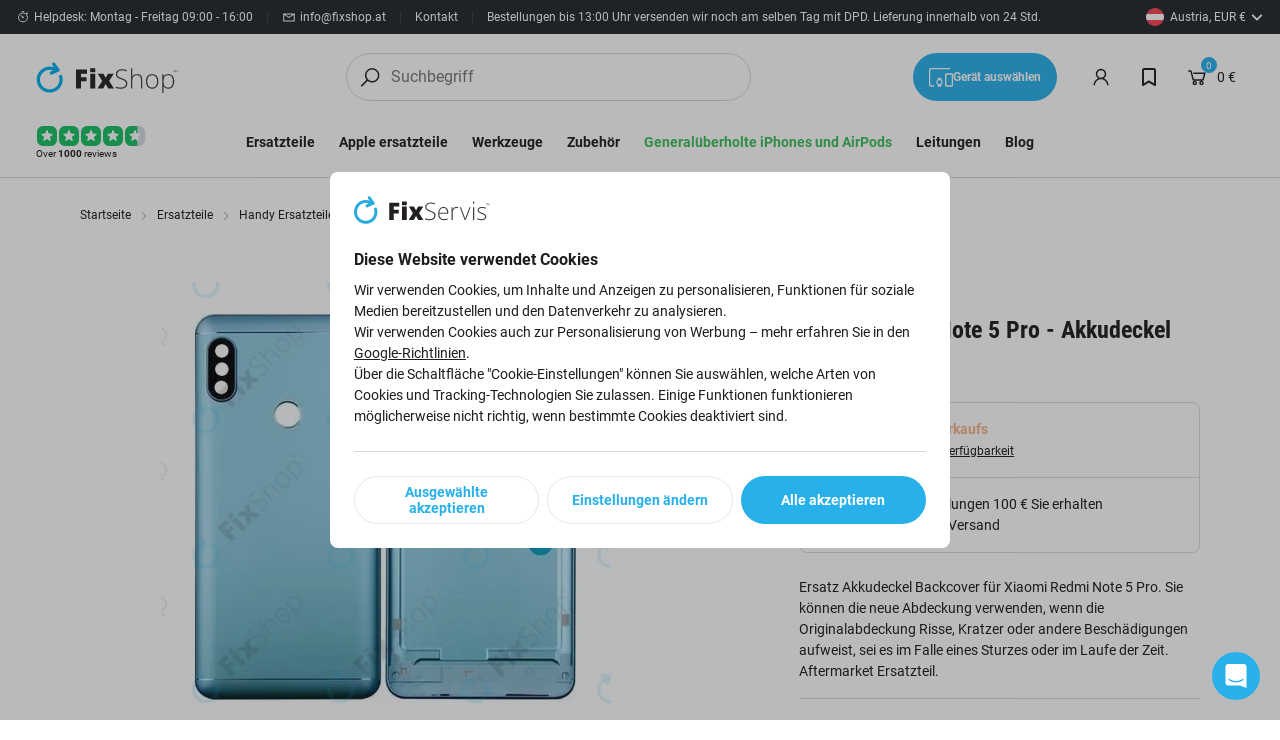

--- FILE ---
content_type: text/html; charset=utf-8
request_url: https://fixshop.at/ersatzteile-handy-ersatzteile-abdeckungen-batterieabdeckung/xiaomi-redmi-note-5-pro-akkudeckel-lake-blue/
body_size: 118207
content:
<!DOCTYPE html><html lang="de-at"><head  prefix="og: http://ogp.me/ns#"><meta charset="UTF-8"><meta name="viewport" content="width=device-width,initial-scale=1.0,maximum-scale=5.0">      <title>Xiaomi Redmi Note 5 Pro - Akkudeckel (Lake Blue) | Fixshop</title>       <link rel="preconnect" href="https://www.googletagmanager.com">            <script> window.MEDIA_URL = "/media/"; window.INTERNAL_PAYMENT_ENUM = {'COD_TYPE_INTERNAL': 32, 'WIRE_TYPE_INTERNAL': 33, 'CARD_TYPE_INTERNAL': 34, 'CASH_TYPE_INTERNAL': 35}; window.GA4_ENABLED = true; window.GA4_KEY = ""; window.GA4_PRICE = "excl"; function getCookie(name) { let cookieValue = null; if (document.cookie && document.cookie !== '') { const cookies = document.cookie.split(';'); for (let i = 0; i < cookies.length; i++) { const cookie = cookies[i].trim(); if (cookie.substring(0, name.length + 1) === (name + '=')) { cookieValue = decodeURIComponent(cookie.substring(name.length + 1)); break; } } } return cookieValue; } function setCookie(name, value, expiration_days) { const d = new Date(); d.setTime(d.getTime() + (expiration_days * 24 * 60 * 60 * 1000)); let expires = "expires=" + d.toUTCString(); document.cookie = name + "=" + value + ";" + expires + ";path=/"; } </script>  <script> function updateGoogleConsents(sb_gdpr_cookie_consent, init = false) { const eventType = init ? "default" : "update"; const consentState = { 'ad_storage': sb_gdpr_cookie_consent.consentMarketing ? 'granted' : 'denied', 'ad_user_data': sb_gdpr_cookie_consent.consentAdUserData ? 'granted' : 'denied', 'ad_personalization': sb_gdpr_cookie_consent.consentAdPersonalization ? 'granted' : 'denied', 'analytics_storage': sb_gdpr_cookie_consent.consentPerformance ? 'granted' : 'denied', 'functionality_storage': sb_gdpr_cookie_consent.consentFunctional ? 'granted' : 'denied', 'personalization_storage': sb_gdpr_cookie_consent.consentFunctional ? 'granted' : 'denied', 'security_storage': 'granted' }; window.dataLayer = window.dataLayer || []; window.dataLayer.push({ event: eventType, consent_state: consentState }); } </script>  <script> window.dataLayer = window.dataLayer || []; window.dataLayer.push({ ip: "3.14.86.145" });</script>      <!-- Global site tag (gtag.js) - Google Analytics --><script > window.dataLayer = window.dataLayer || []; window.gtag = function gtag() {  dataLayer.push(arguments);  };  let sb_gdpr_cookie_consent = getCookie('sb_gdpr_cookie_consent'); if(sb_gdpr_cookie_consent) { sb_gdpr_cookie_consent = sb_gdpr_cookie_consent.replace(/\\054/g, ',').replace(/\"/g, "\""); sb_gdpr_cookie_consent = JSON.parse(JSON.parse(sb_gdpr_cookie_consent)); } else { sb_gdpr_cookie_consent = {}; } updateGoogleConsents(sb_gdpr_cookie_consent, true);  </script>    <script > window.dataLayer = window.dataLayer || []; window.gtag = function gtag() {  dataLayer.push(arguments);  }; gtag('js', new Date());  </script>       <meta name="google-site-verification" content="2-sJxi7BAvp-xnE15c6Jjf3-eZySaMUR4R-t3BPi9q4"/>   <script>   </script>  <script> window.PRICE_LEVEL = ['price_AT']; window.dataLayer.push({ 'email': '', 'phone': '', 'name': '', 'purchase_number': '' }); </script>  <script> window.const_override = []; window.const_override['AVAILABILITY_STYLES'] = { EXTERNAL_STOCK: { class: 'text-external', icon: '#checkmark-circle' }, EXTERNAL_STOCK_SPARE_PART: { class: 'text-external', icon: '#checkmark-circle' }, BRANCH_STOCK: { class: 'text-positive', icon: '#checkmark-circle' }, EXPECTED_STOCK: { class: 'text-expected', icon: '#clock' }, IN_STOCK: { class: 'text-positive', icon: '#checkmark-circle' }, LIMITED_STOCK: { class: 'text-positive', icon: '#checkmark-circle' }, UPON_ORDER_STOCK: { class: 'text-order', icon: '#clock' }, OUT_OF_STOCK: { class: 'text-order', icon: '#x-circle' }, END_OF_SALE: { class: 'text-order', icon: '#x-circle' }, undefined: { class: '', icon: '' } }; </script>  <!-- End Facebook Pixel Code -->             <script > (function () { let event_data, custom_data;  event_data = {"ecommerce": {"currency": "EUR", "value": 1.67412, "items": [{"item_id": "XRN5AP-09", "item_name": "Xiaomi Redmi Note 5 Pro - Akkudeckel (Lake Blue)", "affiliation": "iFix s.r.o.", "discount": 0.0, "index": 0, "item_brand": "Xiaomi", "item_category": "Ersatzteile", "item_category2": "Handy Ersatzteile", "item_category3": "Abdeckungen", "item_category4": "Batterieabdeckung", "price": 1.67412, "quantity": 1, "stock": ""}], "affiliation": "Online Store", "shipping": 0.0}, "enhanced_conversion_data": {}, "order_consent": {}}; custom_data = {};  dataLayer.push({ecommerce: null}); dataLayer.push({ event: 'view_item', ...event_data, ...custom_data, });   event_data = {}; custom_data = {"pageType": "product", "languageCode": "de-at", "currencyCode": "EUR", "environment": "production", "userId": null, "userEmail": null, "userTyp": "b2c", "email_hash": null};  dataLayer.push({ecommerce: null}); dataLayer.push({ event: 'common', ...event_data, ...custom_data, });   }()); </script>      <!-- Google Tag Manager --><script>(function (w, d, s, l, i) { w[l] = w[l] || []; w[l].push({ 'gtm.start': new Date().getTime(), event: 'gtm.js' }); var f = d.getElementsByTagName(s)[0], j = d.createElement(s), dl = l != 'dataLayer' ? '&l=' + l : ''; j.async = true; j.src = 'https://sgtm.fixshop.at/gtm.js?id=' + i + dl; f.parentNode.insertBefore(j, f); })(window, document, 'script', 'dataLayer', "GTM-KZ9JHLC4");</script><!-- End Google Tag Manager -->   <script> window.SB_TRANS = { 'for': 'für', }; window.SBUrls = { 'shipping_calendar:stock-state-api': "/versandkalender/v2/stock-state/", 'customer:set-language': "/kunde/set-language/", }; window.searchUrls = { search_view: "/suche/",  }; window.profileUrls = { gdprSettings: "/konto/dsvgo-einstellungen/", }; window.languageCode = "de-at"; window.currencySymbol = "€"; window.currencyCode = "EUR"; window.rounding_exponent = "2";  window.SBUrls = window.SBUrls || {}; window.SBUrls['instructions:devices-filter-api-list'] = "/reparaturanleitungen/api/devices-filter/"; window.SBUrls['instructions:devices-api-list'] = "/reparaturanleitungen/api/devices/"; window.SBUrls['servis:devices-filter-api-list'] = "/service-api/devices-filter/"; window.SBUrls['servis:devices-api-list'] = "/service-api/devices/"; window.SBUrls['buyouts:devices-filter-api-list'] = "/buyouts/api/devices-filter/"; window.SBUrls['buyouts:devices-api-list'] = "/buyouts/api/devices/"; window.SBUrls['instructions:navody-list'] = "/reparaturanleitungen/SLUG/"; window.SBUrls['servis:service-detail'] = "/oprava-SLUG/"; window.SBUrls['buyouts:buyout-detail'] = "/vykup/SLUG/"; window.SBUrls['servis:service-validate-schedule-emergency'] = "/service-api/service/validate_schedule_emergency/";</script>      <script> window.maps_key = { key: 'AIzaSyDltmhaZBq2ZCdyj2OZNuvfk1clHOFvK-0' };  window.active_menu_item = 1;    window.ga4_datalayer_enabled = true;  </script><script> if (window.matchMedia('(max-width: 991px)').matches) { let documentStyle = document.documentElement.getAttribute('style') || ''; documentStyle += `--app-height: ${window.innerHeight}px;`; document.documentElement.setAttribute('style', documentStyle); } </script>  <style> #intercom-facade-btn { z-index: 2147483004; #intercom-region { font-family: intercom-font, 'Helvetica Neue', 'Apple Color Emoji', Helvetica, Arial, sans-serif; font-size: 100%; font-style: normal; letter-spacing: normal; font-stretch: normal; font-variant-ligatures: normal; font-variant-caps: normal; font-variant-east-asian: normal; font-variant-position: normal; font-weight: normal; text-align: left; text-decoration-style: initial; text-decoration-color: initial; text-decoration: none; text-indent: 0; text-shadow: none; text-transform: none; box-sizing: content-box; -webkit-text-emphasis-style: none; -webkit-text-emphasis-color: initial; -webkit-font-smoothing: antialiased; line-height: 1; #intercom-launcher { -webkit-backface-visibility: hidden; #intercom-logo { -webkit-box-align: center; -webkit-box-pack: center; transform: rotate(0deg) scale(1); transition: transform 0.16s linear 0s, opacity 0.08s linear 0s; } #intercom-close { -webkit-box-align: center; -webkit-box-pack: center; transition: transform 0.16s linear 0s, opacity 0.08s linear 0s; transform: rotate(-30deg); } } } } </style> 
     <link href="/static/dist/main.89c9c3af70c9ba400c43.3d556789ce25.css" rel="stylesheet" />     <style> /* latin-ext */ @font-face { font-family: 'Roboto'; font-style: normal; font-weight: 300; font-display: swap; src: url(/static/fonts/roboto_300_latin_ex.716871ec15f0.woff2) format('woff2'); unicode-range: U+0100-02AF, U+0304, U+0308, U+0329, U+1E00-1E9F, U+1EF2-1EFF, U+2020, U+20A0-20AB, U+20AD-20CF, U+2113, U+2C60-2C7F, U+A720-A7FF; } /* latin */ @font-face { font-family: 'Roboto'; font-style: normal; font-weight: 300; font-display: swap; src: url(/static/fonts/roboto_300_latin.b9c29351c46f.woff2) format('woff2'); unicode-range: U+0000-00FF, U+0131, U+0152-0153, U+02BB-02BC, U+02C6, U+02DA, U+02DC, U+0304, U+0308, U+0329, U+2000-206F, U+2074, U+20AC, U+2122, U+2191, U+2193, U+2212, U+2215, U+FEFF, U+FFFD; } /* latin-ext */ @font-face { font-family: 'Roboto'; font-style: normal; font-weight: 400; font-display: swap; src: url(/static/fonts/roboto_400_latin_ex.87ace2005832.woff2) format('woff2'); unicode-range: U+0100-02AF, U+0304, U+0308, U+0329, U+1E00-1E9F, U+1EF2-1EFF, U+2020, U+20A0-20AB, U+20AD-20CF, U+2113, U+2C60-2C7F, U+A720-A7FF; } /* latin */ @font-face { font-family: 'Roboto'; font-style: normal; font-weight: 400; font-display: swap; src: url(/static/fonts/roboto_400_latin.15d9f621c3bd.woff2) format('woff2'); unicode-range: U+0000-00FF, U+0131, U+0152-0153, U+02BB-02BC, U+02C6, U+02DA, U+02DC, U+0304, U+0308, U+0329, U+2000-206F, U+2074, U+20AC, U+2122, U+2191, U+2193, U+2212, U+2215, U+FEFF, U+FFFD; } /* latin-ext */ @font-face { font-family: 'Roboto'; font-style: normal; font-weight: 700; font-display: swap; src: url(/static/fonts/roboto_700_latin_ex.deb26e9b1a25.woff2) format('woff2'); unicode-range: U+0100-02AF, U+0304, U+0308, U+0329, U+1E00-1E9F, U+1EF2-1EFF, U+2020, U+20A0-20AB, U+20AD-20CF, U+2113, U+2C60-2C7F, U+A720-A7FF; } /* latin */ @font-face { font-family: 'Roboto'; font-style: normal; font-weight: 700; font-display: swap; src: url(/static/fonts/roboto_700_latin.e9f5aaf547f1.woff2) format('woff2'); unicode-range: U+0000-00FF, U+0131, U+0152-0153, U+02BB-02BC, U+02C6, U+02DA, U+02DC, U+0304, U+0308, U+0329, U+2000-206F, U+2074, U+20AC, U+2122, U+2191, U+2193, U+2212, U+2215, U+FEFF, U+FFFD; } /* latin-ext */ @font-face { font-family: 'Roboto Condensed'; font-style: normal; font-weight: 700; font-display: swap; src: url(/static/fonts/roboto_condensed_700_latin_ex.f54251ea8046.woff2) format('woff2'); unicode-range: U+0100-02AF, U+0304, U+0308, U+0329, U+1E00-1E9F, U+1EF2-1EFF, U+2020, U+20A0-20AB, U+20AD-20CF, U+2113, U+2C60-2C7F, U+A720-A7FF; } /* latin */ @font-face { font-family: 'Roboto Condensed'; font-style: normal; font-weight: 700; font-display: swap; src: url(/static/fonts/roboto_condensed_700_latin.d7b0b953a50f.woff2) format('woff2'); unicode-range: U+0000-00FF, U+0131, U+0152-0153, U+02BB-02BC, U+02C6, U+02DA, U+02DC, U+0304, U+0308, U+0329, U+2000-206F, U+2074, U+20AC, U+2122, U+2191, U+2193, U+2212, U+2215, U+FEFF, U+FFFD; } </style>           <style media="(min-width: 768px)">.sb.md\:w-4\/12{width:33.333333%;}.sb.md\:w-6\/12{width:50.000000%;}</style>     <style media="(min-width: 992px)">.sb.lg\:w-9\/12{width:75.000000%;}</style>     <style media="(min-width: 1200px)">.sb.xl\:w-5\/12{width:41.666667%;}</style>            
   <link rel="preload" fetchpriority="high" imagesrcset="/media/product_image/1100025768_mkD4Ew0.jpg.420x420_q85ss0_background-%23fff.jpg.webp 767w, /media/product_image/watermarked/69489a4e6d3d1c0659296a35813fda092c337496.webp 1000w" imagesizes="100vw" as="image">
    <script src="/static/dist/global.ffc9b8e5f4a116a83292.e3c2d22aeaa7.js" defer></script>   <script src="/static/js/htmx.min.5be612db02a6.js" defer></script>   <script src="/static/dist/gallery_modal.e41b801cdc56a45ac7a7.396899be361b.js" defer></script> 
 <script> window.glide_options = window.glide_options || {}; window.glide_options['product-detail-slider'] = { type: 'carousel', bound: true, perView: 1, gap: 0, swipeThreshold: false, dragThreshold: false, breakpoints: { 768: { swipeThreshold: 80, dragThreshold: 120, gap: 10, animationDuration: 400 } } }; window.use_zoom_in_gallery = false; </script> 
<script src="/static/dist/product_detail.2c04010d72fa0f0f4022.50883d042670.js" defer></script> <script src="/static/dist/google_map.583c3eef1cc8fa36fbad.34db0ee3a4c7.js" defer></script> <script> window.google_maps_api_key = 'AIzaSyDltmhaZBq2ZCdyj2OZNuvfk1clHOFvK-0'; </script>
<script src="/static/dist/glide.12744220befb805a8bc5.2e7452372a69.js" defer></script>
<script src="/static/dist/generic_slider.7c0ec94d9a92f794def3.05e4777c205d.js" defer></script>
     <link rel="alternate" hreflang="sk" href="https://www.fixservis.sk/nahradne-diely-nahradny-diel-na-mobilny-telefon-kryty-bateriovy-kryt/xiaomi-redmi-note-5-pro-bateriovy-kryt-lake-blue/"/>  <link rel="alternate" hreflang="cs" href="https://www.fixshop.cz/nahradni-dily-nahradni-dil-na-mobilni-telefon-kryty-bateriovy-kryt/xiaomi-redmi-note-5-pro-bateriovy-kryt-lake-blue/"/>  <link rel="alternate" hreflang="en" href="https://www.fixshop.eu/spare-parts-cell-phone-spare-parts-covers-battery-cover/xiaomi-redmi-note-5-pro-battery-cover-lake-blue/"/>  <link rel="alternate" hreflang="hu" href="https://www.fixshop.hu/potalkatreszek-mobiltelefon-potalkatreszek-tokok-akkumulator-fedolap/xiaomi-redmi-note-5-pro-akkumulator-fedolap-lake-blue/"/>  <link rel="alternate" hreflang="ro" href="https://www.fix-shop.ro/piese-de-schimb-piesa-de-schimb-pentru-telefonul-mobil-carcase-carcasa-baterie/xiaomi-redmi-note-5-pro-carcasa-baterie-lake-blue/"/>  <link rel="alternate" hreflang="sl" href="https://fixshop.si/rezervni-deli-rezervni-del-za-mobilni-telefon-pokrovi-pokrov-baterije/xiaomi-redmi-note-5-pro-pokrov-baterije-lake-blue/"/>  <link rel="alternate" hreflang="hr" href="https://fixshop.hr/rezervni-dijelovi-rezervni-dio-za-mobilni-telefon-korice-poklopac-baterije/xiaomi-redmi-note-5-pro-poklopac-baterije-plavi/"/>  <link rel="alternate" hreflang="fr" href="https://fix-shop.fr/pieces-detachees-piece-de-rechange-pour-un-telephone-portable-couvertures-couvercle-de-la-batterie/xiaomi-redmi-note-5-pro-cache-batterie-bleu/"/>  <link rel="alternate" hreflang="de" href="https://www.fixshop-online.de/ersatzteile-handy-ersatzteile-abdeckungen-batterieabdeckung/xiaomi-redmi-note-5-pro-akkudeckel-lake-blue/"/>  <link rel="alternate" hreflang="de-at" href="https://fixshop.at/ersatzteile-handy-ersatzteile-abdeckungen-batterieabdeckung/xiaomi-redmi-note-5-pro-akkudeckel-lake-blue/"/>  <link rel="alternate" hreflang="x-default" href="https://www.fixservis.sk/nahradne-diely-nahradny-diel-na-mobilny-telefon-kryty-bateriovy-kryt/xiaomi-redmi-note-5-pro-bateriovy-kryt-lake-blue/"/>           <meta name="robots" content="index, follow"/>    <link rel="apple-touch-icon" sizes="180x180" href="/static/favicon/apple-touch-icon.759e95d5fefa.png"><link rel="icon" type="image/png" sizes="32x32" href="/static/favicon/favicon-32x32.fab682a8883b.png"><link rel="icon" type="image/png" sizes="16x16" href="/static/favicon/favicon-16x16.52152f0509ed.png"><link rel="manifest" href="/static/favicon/site.b5902f1a09ad.webmanifest"><link rel="mask-icon" href="/static/favicon/safari-pinned-tab.b5882eed9256.svg" color="#e0004d"><link rel="shortcut icon" href="/static/favicon/favicon.07fd6f89c8ea.ico"><meta name="msapplication-TileColor" content="#e0004d"><meta name="msapplication-config" content="/static/favicon/browserconfig.ed70b6a032ad.xml"><meta name="theme-color" content="#ffffff">   <meta property="og:site_name" content="Fixshop"/><meta property="og:locale" content="de_AT"/>   
<meta name="description" content="Ersatz Akkudeckel Backcover für Xiaomi Redmi Note 5 Pro. Sie können die neue Abdeckung verwenden, wenn die Originalabdeckung Risse, Kratzer oder ande…"><meta property="og:title" content="Xiaomi Redmi Note 5 Pro - Akkudeckel (Lake Blue) | Fixshop"><meta property="og:url" content="https://fixshop.at/ersatzteile-handy-ersatzteile-abdeckungen-batterieabdeckung/xiaomi-redmi-note-5-pro-akkudeckel-lake-blue/"><meta property="og:description" content="Ersatz Akkudeckel Backcover für Xiaomi Redmi Note 5 Pro. Sie können die neue Abdeckung verwenden, wenn die Originalabdeckung Risse, Kratzer oder ande…"><meta property="og:image" content="https://fixshop.at/media/product_image/1100025768_mkD4Ew0.jpg"><meta property="og:type" content="product">
       <meta property="product:price:amount" content="2.01"> <meta property="product:price:currency" content="EUR"> <meta property="product:retailer_item_id" content="XRN5AP-09"> <meta property="product:brand" content="Xiaomi">         <link rel="canonical" href="https://fixshop.at/ersatzteile-handy-ersatzteile-abdeckungen-batterieabdeckung/xiaomi-redmi-note-5-pro-akkudeckel-lake-blue/"/>  </head><body class="" hx-ext="remove-me"> <noscript><style> noscript { width: 100%; } .noscript-d-block { display: block !important; } .noscript-d-none { display: none !important; } img.lazyload { display: none; } </style></noscript> <!-- Google Tag Manager (noscript) --><noscript><iframe src="https://sgtm.fixshop.at/ns.html?id=GTM-KZ9JHLC4" height="0" width="0" style="display:none;visibility:hidden"></iframe></noscript><!-- End Google Tag Manager (noscript) --><iframe style="display: none;" src="/static/favicon/favicon-16x16.52152f0509ed.png"></iframe><div class="min-h-screen flex flex-col container-query-wrapper">                             
      <div class="header-secondary max-sm:hidden flex items-center justify-between px-16 py-8 bg-light-surface text-caption text-dark-subdued relative z-40">  <div class="flex items-center flex-wrap gap-y-8">      <div class="flex items-center"><svg class="w-14 h-14 mr-4"><use xlink:href="#clock"></use></svg><span>Helpdesk: Montag - Freitag 09:00 - 16:00</span></div> <div class="bg-light-10 w-1 h-12 mx-14"></div>      <a href="mailto:info@fixshop.at" class="flex items-center"><svg class="w-14 h-14 mr-4"><use xlink:href="#mail"></use></svg><span>info@fixshop.at</span></a>    <div class="bg-light-10 w-1 h-12 mx-14"></div> <a href="/kontakt/" title="Kontakt"> Kontakt </a> <div class="bg-light-10 w-1 h-12 mx-14"></div> <div class="expedition-info pr-16"> <div class="rich-text"> <p>Bestellungen bis 13:00 Uhr versenden wir noch am selben Tag mit DPD. Lieferung innerhalb von 24 Std.</p></div> </div>        </div>  <div class="flex items-center">         <div id="delivery-country-button-header" style="min-width: 110px;"></div>     </div> </div>    <div id="modal_delivery_country" class="modal fade" tabindex="-1" aria-labelledby="modal_delivery_country" aria-hidden="true" ><div class="modal-dialog"><div class="modal-content px-12 md:px-40 py-32 relative overflow-y-auto text-dark"><div class="flex items-center"><div class="text-h5 md:text-h4 font-bold"> Wählen Sie Ihr Versandland </div><div class="ml-auto"><svg data-bs-dismiss="modal" aria-label="Close" class="w-24 h-24 cursor-pointer transition-transform hover:rotate-90" ><use xlink:href="#x"></use></svg></div></div><div class="border-b border-light-material my-32 -ml-32 -mr-32"></div><form method="POST" action="/kunde/set-delivery-country/"> <input type="hidden" name="csrfmiddlewaretoken" value="Ubaqy1IEbFUzMmHQY3BoCoP5NKC5TyzcFAzWGCMp5Yu5M9ZnbEbpmOZHmq5q3kIC">    <div class="flex-wrap -mx-4 hidden md:flex">    <div class="w-1/3 px-4">  <div class="border border-light-material bg-light-surface rounded-tile mb-8 hover:border-action"><input type="radio" class="hidden js-delivery-country-input" id="deliverable-country-desktop-3" name="country_code" value="AT" data-suitable="0" ><label for="deliverable-country-desktop-3" class="px-8 md:px-14 py-8 block"><div class="flex items-center text-p-small"><img class="mr-8 lazyload" width="24" height="24" src="/static/images/default-placeholder.svg" data-src="/media/country_flags/austria.png.48x48_q85ss0.png.webp" alt="AT"><div><span class="font-bold">Austria</span><span class="text-dark-60">,  EUR  </span></div></div></label></div>    <div class="border border-light-material bg-light-surface rounded-tile mb-8 hover:border-action"><input type="radio" class="hidden js-delivery-country-input" id="deliverable-country-desktop-12" name="country_code" value="BE" data-suitable="0" ><label for="deliverable-country-desktop-12" class="px-8 md:px-14 py-8 block"><div class="flex items-center text-p-small"><img class="mr-8 lazyload" width="24" height="24" src="/static/images/default-placeholder.svg" data-src="/media/country_flags/belgium.png.48x48_q85ss0.png.webp" alt="BE"><div><span class="font-bold">Belgium</span><span class="text-dark-60">,  EUR  </span></div></div></label></div>    <div class="border border-light-material bg-light-surface rounded-tile mb-8 hover:border-action"><input type="radio" class="hidden js-delivery-country-input" id="deliverable-country-desktop-13" name="country_code" value="BG" data-suitable="0" ><label for="deliverable-country-desktop-13" class="px-8 md:px-14 py-8 block"><div class="flex items-center text-p-small"><img class="mr-8 lazyload" width="24" height="24" src="/static/images/default-placeholder.svg" data-src="/media/country_flags/bulgaria_sYBrUmf.png.48x48_q85ss0.png.webp" alt="BG"><div><span class="font-bold">Bulgaria</span><span class="text-dark-60">,  EUR  </span></div></div></label></div>    <div class="border border-light-material bg-light-surface rounded-tile mb-8 hover:border-action"><input type="radio" class="hidden js-delivery-country-input" id="deliverable-country-desktop-8" name="country_code" value="HR" data-suitable="0" ><label for="deliverable-country-desktop-8" class="px-8 md:px-14 py-8 block"><div class="flex items-center text-p-small"><img class="mr-8 lazyload" width="24" height="24" src="/static/images/default-placeholder.svg" data-src="/media/country_flags/croatia_mGlMs9p.png.48x48_q85ss0.png.webp" alt="HR"><div><span class="font-bold">Croatia</span><span class="text-dark-60">,  EUR  </span></div></div></label></div>    <div class="border border-light-material bg-light-surface rounded-tile mb-8 hover:border-action"><input type="radio" class="hidden js-delivery-country-input" id="deliverable-country-desktop-32" name="country_code" value="CY" data-suitable="0" ><label for="deliverable-country-desktop-32" class="px-8 md:px-14 py-8 block"><div class="flex items-center text-p-small"><img class="mr-8 lazyload" width="24" height="24" src="/static/images/default-placeholder.svg" data-src="/media/country_flags/cyprus_bPxR6gI.png.48x48_q85ss0.png.webp" alt="CY"><div><span class="font-bold">Cyprus</span><span class="text-dark-60">,  EUR  </span></div></div></label></div>    <div class="border border-light-material bg-light-surface rounded-tile mb-8 hover:border-action"><input type="radio" class="hidden js-delivery-country-input" id="deliverable-country-desktop-2" name="country_code" value="CZ" data-suitable="1" ><label for="deliverable-country-desktop-2" class="px-8 md:px-14 py-8 block"><div class="flex items-center text-p-small"><img class="mr-8 lazyload" width="24" height="24" src="/static/images/default-placeholder.svg" data-src="/media/country_flags/czech.png.48x48_q85ss0.png.webp" alt="CZ"><div><span class="font-bold">Czech Republic</span><span class="text-dark-60">,  CZK  </span></div></div></label></div>    <div class="border border-light-material bg-light-surface rounded-tile mb-8 hover:border-action"><input type="radio" class="hidden js-delivery-country-input" id="deliverable-country-desktop-14" name="country_code" value="DK" data-suitable="0" ><label for="deliverable-country-desktop-14" class="px-8 md:px-14 py-8 block"><div class="flex items-center text-p-small"><img class="mr-8 lazyload" width="24" height="24" src="/static/images/default-placeholder.svg" data-src="/media/country_flags/denmark_wZCJElC.png.48x48_q85ss0.png.webp" alt="DK"><div><span class="font-bold">Denmark</span><span class="text-dark-60">,  EUR  </span></div></div></label></div>    <div class="border border-light-material bg-light-surface rounded-tile mb-8 hover:border-action"><input type="radio" class="hidden js-delivery-country-input" id="deliverable-country-desktop-15" name="country_code" value="EE" data-suitable="0" ><label for="deliverable-country-desktop-15" class="px-8 md:px-14 py-8 block"><div class="flex items-center text-p-small"><img class="mr-8 lazyload" width="24" height="24" src="/static/images/default-placeholder.svg" data-src="/media/country_flags/estonia.png.48x48_q85ss0.png.webp" alt="EE"><div><span class="font-bold">Estonia</span><span class="text-dark-60">,  EUR  </span></div></div></label></div>    <div class="border border-light-material bg-light-surface rounded-tile mb-8 hover:border-action"><input type="radio" class="hidden js-delivery-country-input" id="deliverable-country-desktop-30" name="country_code" value="FI" data-suitable="0" ><label for="deliverable-country-desktop-30" class="px-8 md:px-14 py-8 block"><div class="flex items-center text-p-small"><img class="mr-8 lazyload" width="24" height="24" src="/static/images/default-placeholder.svg" data-src="/media/country_flags/finland.png.48x48_q85ss0.png.webp" alt="FI"><div><span class="font-bold">Finland</span><span class="text-dark-60">,  EUR  </span></div></div></label></div>  </div>    <div class="w-1/3 px-4">  <div class="border border-light-material bg-light-surface rounded-tile mb-8 hover:border-action"><input type="radio" class="hidden js-delivery-country-input" id="deliverable-country-desktop-16" name="country_code" value="FR" data-suitable="0" ><label for="deliverable-country-desktop-16" class="px-8 md:px-14 py-8 block"><div class="flex items-center text-p-small"><img class="mr-8 lazyload" width="24" height="24" src="/static/images/default-placeholder.svg" data-src="/media/country_flags/france_7Q4vXMF.png.48x48_q85ss0.png.webp" alt="FR"><div><span class="font-bold">France</span><span class="text-dark-60">,  EUR  </span></div></div></label></div>    <div class="border border-light-material bg-light-surface rounded-tile mb-8 hover:border-action"><input type="radio" class="hidden js-delivery-country-input" id="deliverable-country-desktop-4" name="country_code" value="DE" data-suitable="1" ><label for="deliverable-country-desktop-4" class="px-8 md:px-14 py-8 block"><div class="flex items-center text-p-small"><img class="mr-8 lazyload" width="24" height="24" src="/static/images/default-placeholder.svg" data-src="/media/country_flags/germany.png.48x48_q85ss0.png.webp" alt="DE"><div><span class="font-bold">Germany</span><span class="text-dark-60">,  EUR  </span></div></div></label></div>    <div class="border border-light-material bg-light-surface rounded-tile mb-8 hover:border-action"><input type="radio" class="hidden js-delivery-country-input" id="deliverable-country-desktop-17" name="country_code" value="GR" data-suitable="0" ><label for="deliverable-country-desktop-17" class="px-8 md:px-14 py-8 block"><div class="flex items-center text-p-small"><img class="mr-8 lazyload" width="24" height="24" src="/static/images/default-placeholder.svg" data-src="/media/country_flags/greece.png.48x48_q85ss0.png.webp" alt="GR"><div><span class="font-bold">Greece</span><span class="text-dark-60">,  EUR  </span></div></div></label></div>    <div class="border border-light-material bg-light-surface rounded-tile mb-8 hover:border-action"><input type="radio" class="hidden js-delivery-country-input" id="deliverable-country-desktop-5" name="country_code" value="HU" data-suitable="1" ><label for="deliverable-country-desktop-5" class="px-8 md:px-14 py-8 block"><div class="flex items-center text-p-small"><img class="mr-8 lazyload" width="24" height="24" src="/static/images/default-placeholder.svg" data-src="/media/country_flags/hungary.png.48x48_q85ss0.png.webp" alt="HU"><div><span class="font-bold">Hungary</span><span class="text-dark-60">,  HUF  </span></div></div></label></div>    <div class="border border-light-material bg-light-surface rounded-tile mb-8 hover:border-action"><input type="radio" class="hidden js-delivery-country-input" id="deliverable-country-desktop-19" name="country_code" value="IE" data-suitable="0" ><label for="deliverable-country-desktop-19" class="px-8 md:px-14 py-8 block"><div class="flex items-center text-p-small"><img class="mr-8 lazyload" width="24" height="24" src="/static/images/default-placeholder.svg" data-src="/media/country_flags/ireland.png.48x48_q85ss0.png.webp" alt="IE"><div><span class="font-bold">Ireland</span><span class="text-dark-60">,  EUR  </span></div></div></label></div>    <div class="border border-light-material bg-light-surface rounded-tile mb-8 hover:border-action"><input type="radio" class="hidden js-delivery-country-input" id="deliverable-country-desktop-26" name="country_code" value="IT" data-suitable="0" ><label for="deliverable-country-desktop-26" class="px-8 md:px-14 py-8 block"><div class="flex items-center text-p-small"><img class="mr-8 lazyload" width="24" height="24" src="/static/images/default-placeholder.svg" data-src="/media/country_flags/italy.png.48x48_q85ss0.png.webp" alt="IT"><div><span class="font-bold">Italy</span><span class="text-dark-60">,  EUR  </span></div></div></label></div>    <div class="border border-light-material bg-light-surface rounded-tile mb-8 hover:border-action"><input type="radio" class="hidden js-delivery-country-input" id="deliverable-country-desktop-20" name="country_code" value="LV" data-suitable="0" ><label for="deliverable-country-desktop-20" class="px-8 md:px-14 py-8 block"><div class="flex items-center text-p-small"><img class="mr-8 lazyload" width="24" height="24" src="/static/images/default-placeholder.svg" data-src="/media/country_flags/latvia.png.48x48_q85ss0.png.webp" alt="LV"><div><span class="font-bold">Latvia</span><span class="text-dark-60">,  EUR  </span></div></div></label></div>    <div class="border border-light-material bg-light-surface rounded-tile mb-8 hover:border-action"><input type="radio" class="hidden js-delivery-country-input" id="deliverable-country-desktop-21" name="country_code" value="LT" data-suitable="0" ><label for="deliverable-country-desktop-21" class="px-8 md:px-14 py-8 block"><div class="flex items-center text-p-small"><img class="mr-8 lazyload" width="24" height="24" src="/static/images/default-placeholder.svg" data-src="/media/country_flags/lithuania.png.48x48_q85ss0.png.webp" alt="LT"><div><span class="font-bold">Lithuania</span><span class="text-dark-60">,  EUR  </span></div></div></label></div>    <div class="border border-light-material bg-light-surface rounded-tile mb-8 hover:border-action"><input type="radio" class="hidden js-delivery-country-input" id="deliverable-country-desktop-22" name="country_code" value="LU" data-suitable="0" ><label for="deliverable-country-desktop-22" class="px-8 md:px-14 py-8 block"><div class="flex items-center text-p-small"><img class="mr-8 lazyload" width="24" height="24" src="/static/images/default-placeholder.svg" data-src="/media/country_flags/luxembourg.png.48x48_q85ss0.png.webp" alt="LU"><div><span class="font-bold">Luxembourg</span><span class="text-dark-60">,  EUR  </span></div></div></label></div>  </div>    <div class="w-1/3 px-4">  <div class="border border-light-material bg-light-surface rounded-tile mb-8 hover:border-action"><input type="radio" class="hidden js-delivery-country-input" id="deliverable-country-desktop-31" name="country_code" value="MT" data-suitable="0" ><label for="deliverable-country-desktop-31" class="px-8 md:px-14 py-8 block"><div class="flex items-center text-p-small"><img class="mr-8 lazyload" width="24" height="24" src="/static/images/default-placeholder.svg" data-src="/media/country_flags/malta.png.48x48_q85ss0.png.webp" alt="MT"><div><span class="font-bold">Malta</span><span class="text-dark-60">,  EUR  </span></div></div></label></div>    <div class="border border-light-material bg-light-surface rounded-tile mb-8 hover:border-action"><input type="radio" class="hidden js-delivery-country-input" id="deliverable-country-desktop-18" name="country_code" value="NL" data-suitable="0" ><label for="deliverable-country-desktop-18" class="px-8 md:px-14 py-8 block"><div class="flex items-center text-p-small"><img class="mr-8 lazyload" width="24" height="24" src="/static/images/default-placeholder.svg" data-src="/media/country_flags/netherlands.png.48x48_q85ss0.png.webp" alt="NL"><div><span class="font-bold">Netherlands</span><span class="text-dark-60">,  EUR  </span></div></div></label></div>    <div class="border border-light-material bg-light-surface rounded-tile mb-8 hover:border-action"><input type="radio" class="hidden js-delivery-country-input" id="deliverable-country-desktop-6" name="country_code" value="PL" data-suitable="0" ><label for="deliverable-country-desktop-6" class="px-8 md:px-14 py-8 block"><div class="flex items-center text-p-small"><img class="mr-8 lazyload" width="24" height="24" src="/static/images/default-placeholder.svg" data-src="/media/country_flags/poland.png.48x48_q85ss0.png.webp" alt="PL"><div><span class="font-bold">Poland</span><span class="text-dark-60">,  EUR  </span></div></div></label></div>    <div class="border border-light-material bg-light-surface rounded-tile mb-8 hover:border-action"><input type="radio" class="hidden js-delivery-country-input" id="deliverable-country-desktop-23" name="country_code" value="PT" data-suitable="0" ><label for="deliverable-country-desktop-23" class="px-8 md:px-14 py-8 block"><div class="flex items-center text-p-small"><img class="mr-8 lazyload" width="24" height="24" src="/static/images/default-placeholder.svg" data-src="/media/country_flags/portugal.png.48x48_q85ss0.png.webp" alt="PT"><div><span class="font-bold">Portugal</span><span class="text-dark-60">,  EUR  </span></div></div></label></div>    <div class="border border-light-material bg-light-surface rounded-tile mb-8 hover:border-action"><input type="radio" class="hidden js-delivery-country-input" id="deliverable-country-desktop-7" name="country_code" value="RO" data-suitable="0" ><label for="deliverable-country-desktop-7" class="px-8 md:px-14 py-8 block"><div class="flex items-center text-p-small"><img class="mr-8 lazyload" width="24" height="24" src="/static/images/default-placeholder.svg" data-src="/media/country_flags/romania.png.48x48_q85ss0.png.webp" alt="RO"><div><span class="font-bold">Romania</span><span class="text-dark-60">,  RON  </span></div></div></label></div>    <div class="border border-light-material bg-light-surface rounded-tile mb-8 hover:border-action"><input type="radio" class="hidden js-delivery-country-input" id="deliverable-country-desktop-1" name="country_code" value="SK" data-suitable="1" ><label for="deliverable-country-desktop-1" class="px-8 md:px-14 py-8 block"><div class="flex items-center text-p-small"><img class="mr-8 lazyload" width="24" height="24" src="/static/images/default-placeholder.svg" data-src="/media/country_flags/slovakia.png.48x48_q85ss0.png.webp" alt="SK"><div><span class="font-bold">Slovakia</span><span class="text-dark-60">,  EUR  </span></div></div></label></div>    <div class="border border-light-material bg-light-surface rounded-tile mb-8 hover:border-action"><input type="radio" class="hidden js-delivery-country-input" id="deliverable-country-desktop-9" name="country_code" value="SI" data-suitable="0" ><label for="deliverable-country-desktop-9" class="px-8 md:px-14 py-8 block"><div class="flex items-center text-p-small"><img class="mr-8 lazyload" width="24" height="24" src="/static/images/default-placeholder.svg" data-src="/media/country_flags/slovenia.png.48x48_q85ss0.png.webp" alt="SI"><div><span class="font-bold">Slovenia</span><span class="text-dark-60">,  EUR  </span></div></div></label></div>    <div class="border border-light-material bg-light-surface rounded-tile mb-8 hover:border-action"><input type="radio" class="hidden js-delivery-country-input" id="deliverable-country-desktop-24" name="country_code" value="ES" data-suitable="0" ><label for="deliverable-country-desktop-24" class="px-8 md:px-14 py-8 block"><div class="flex items-center text-p-small"><img class="mr-8 lazyload" width="24" height="24" src="/static/images/default-placeholder.svg" data-src="/media/country_flags/spain.png.48x48_q85ss0.png.webp" alt="ES"><div><span class="font-bold">Spain</span><span class="text-dark-60">,  EUR  </span></div></div></label></div>    <div class="border border-light-material bg-light-surface rounded-tile mb-8 hover:border-action"><input type="radio" class="hidden js-delivery-country-input" id="deliverable-country-desktop-29" name="country_code" value="SE" data-suitable="0" ><label for="deliverable-country-desktop-29" class="px-8 md:px-14 py-8 block"><div class="flex items-center text-p-small"><img class="mr-8 lazyload" width="24" height="24" src="/static/images/default-placeholder.svg" data-src="/media/country_flags/sweden.png.48x48_q85ss0.png.webp" alt="SE"><div><span class="font-bold">Sweden</span><span class="text-dark-60">,  EUR  </span></div></div></label></div>  </div>   </div><div class="flex-wrap flex -mx-4 md:hidden">    <div class="w-1/2 px-4">  <div class="border border-light-material bg-light-surface rounded-tile mb-8 hover:border-action"><input type="radio" class="hidden js-delivery-country-input" id="deliverable-country-mobile-3" name="country_code" value="AT" data-suitable="0" ><label for="deliverable-country-mobile-3" class="px-8 md:px-14 py-8 block"><div class="flex items-center text-p-small"><img class="mr-8 lazyload" width="24" height="24" src="/static/images/default-placeholder.svg" data-src="/media/country_flags/austria.png.48x48_q85ss0.png.webp" alt="AT"><div><span class="font-bold">Austria</span><span class="text-dark-60">,  EUR  </span></div></div></label></div>    <div class="border border-light-material bg-light-surface rounded-tile mb-8 hover:border-action"><input type="radio" class="hidden js-delivery-country-input" id="deliverable-country-mobile-12" name="country_code" value="BE" data-suitable="0" ><label for="deliverable-country-mobile-12" class="px-8 md:px-14 py-8 block"><div class="flex items-center text-p-small"><img class="mr-8 lazyload" width="24" height="24" src="/static/images/default-placeholder.svg" data-src="/media/country_flags/belgium.png.48x48_q85ss0.png.webp" alt="BE"><div><span class="font-bold">Belgium</span><span class="text-dark-60">,  EUR  </span></div></div></label></div>    <div class="border border-light-material bg-light-surface rounded-tile mb-8 hover:border-action"><input type="radio" class="hidden js-delivery-country-input" id="deliverable-country-mobile-13" name="country_code" value="BG" data-suitable="0" ><label for="deliverable-country-mobile-13" class="px-8 md:px-14 py-8 block"><div class="flex items-center text-p-small"><img class="mr-8 lazyload" width="24" height="24" src="/static/images/default-placeholder.svg" data-src="/media/country_flags/bulgaria_sYBrUmf.png.48x48_q85ss0.png.webp" alt="BG"><div><span class="font-bold">Bulgaria</span><span class="text-dark-60">,  EUR  </span></div></div></label></div>    <div class="border border-light-material bg-light-surface rounded-tile mb-8 hover:border-action"><input type="radio" class="hidden js-delivery-country-input" id="deliverable-country-mobile-8" name="country_code" value="HR" data-suitable="0" ><label for="deliverable-country-mobile-8" class="px-8 md:px-14 py-8 block"><div class="flex items-center text-p-small"><img class="mr-8 lazyload" width="24" height="24" src="/static/images/default-placeholder.svg" data-src="/media/country_flags/croatia_mGlMs9p.png.48x48_q85ss0.png.webp" alt="HR"><div><span class="font-bold">Croatia</span><span class="text-dark-60">,  EUR  </span></div></div></label></div>    <div class="border border-light-material bg-light-surface rounded-tile mb-8 hover:border-action"><input type="radio" class="hidden js-delivery-country-input" id="deliverable-country-mobile-32" name="country_code" value="CY" data-suitable="0" ><label for="deliverable-country-mobile-32" class="px-8 md:px-14 py-8 block"><div class="flex items-center text-p-small"><img class="mr-8 lazyload" width="24" height="24" src="/static/images/default-placeholder.svg" data-src="/media/country_flags/cyprus_bPxR6gI.png.48x48_q85ss0.png.webp" alt="CY"><div><span class="font-bold">Cyprus</span><span class="text-dark-60">,  EUR  </span></div></div></label></div>    <div class="border border-light-material bg-light-surface rounded-tile mb-8 hover:border-action"><input type="radio" class="hidden js-delivery-country-input" id="deliverable-country-mobile-2" name="country_code" value="CZ" data-suitable="1" ><label for="deliverable-country-mobile-2" class="px-8 md:px-14 py-8 block"><div class="flex items-center text-p-small"><img class="mr-8 lazyload" width="24" height="24" src="/static/images/default-placeholder.svg" data-src="/media/country_flags/czech.png.48x48_q85ss0.png.webp" alt="CZ"><div><span class="font-bold">Czech Republic</span><span class="text-dark-60">,  CZK  </span></div></div></label></div>    <div class="border border-light-material bg-light-surface rounded-tile mb-8 hover:border-action"><input type="radio" class="hidden js-delivery-country-input" id="deliverable-country-mobile-14" name="country_code" value="DK" data-suitable="0" ><label for="deliverable-country-mobile-14" class="px-8 md:px-14 py-8 block"><div class="flex items-center text-p-small"><img class="mr-8 lazyload" width="24" height="24" src="/static/images/default-placeholder.svg" data-src="/media/country_flags/denmark_wZCJElC.png.48x48_q85ss0.png.webp" alt="DK"><div><span class="font-bold">Denmark</span><span class="text-dark-60">,  EUR  </span></div></div></label></div>    <div class="border border-light-material bg-light-surface rounded-tile mb-8 hover:border-action"><input type="radio" class="hidden js-delivery-country-input" id="deliverable-country-mobile-15" name="country_code" value="EE" data-suitable="0" ><label for="deliverable-country-mobile-15" class="px-8 md:px-14 py-8 block"><div class="flex items-center text-p-small"><img class="mr-8 lazyload" width="24" height="24" src="/static/images/default-placeholder.svg" data-src="/media/country_flags/estonia.png.48x48_q85ss0.png.webp" alt="EE"><div><span class="font-bold">Estonia</span><span class="text-dark-60">,  EUR  </span></div></div></label></div>    <div class="border border-light-material bg-light-surface rounded-tile mb-8 hover:border-action"><input type="radio" class="hidden js-delivery-country-input" id="deliverable-country-mobile-30" name="country_code" value="FI" data-suitable="0" ><label for="deliverable-country-mobile-30" class="px-8 md:px-14 py-8 block"><div class="flex items-center text-p-small"><img class="mr-8 lazyload" width="24" height="24" src="/static/images/default-placeholder.svg" data-src="/media/country_flags/finland.png.48x48_q85ss0.png.webp" alt="FI"><div><span class="font-bold">Finland</span><span class="text-dark-60">,  EUR  </span></div></div></label></div>    <div class="border border-light-material bg-light-surface rounded-tile mb-8 hover:border-action"><input type="radio" class="hidden js-delivery-country-input" id="deliverable-country-mobile-16" name="country_code" value="FR" data-suitable="0" ><label for="deliverable-country-mobile-16" class="px-8 md:px-14 py-8 block"><div class="flex items-center text-p-small"><img class="mr-8 lazyload" width="24" height="24" src="/static/images/default-placeholder.svg" data-src="/media/country_flags/france_7Q4vXMF.png.48x48_q85ss0.png.webp" alt="FR"><div><span class="font-bold">France</span><span class="text-dark-60">,  EUR  </span></div></div></label></div>    <div class="border border-light-material bg-light-surface rounded-tile mb-8 hover:border-action"><input type="radio" class="hidden js-delivery-country-input" id="deliverable-country-mobile-4" name="country_code" value="DE" data-suitable="1" ><label for="deliverable-country-mobile-4" class="px-8 md:px-14 py-8 block"><div class="flex items-center text-p-small"><img class="mr-8 lazyload" width="24" height="24" src="/static/images/default-placeholder.svg" data-src="/media/country_flags/germany.png.48x48_q85ss0.png.webp" alt="DE"><div><span class="font-bold">Germany</span><span class="text-dark-60">,  EUR  </span></div></div></label></div>    <div class="border border-light-material bg-light-surface rounded-tile mb-8 hover:border-action"><input type="radio" class="hidden js-delivery-country-input" id="deliverable-country-mobile-17" name="country_code" value="GR" data-suitable="0" ><label for="deliverable-country-mobile-17" class="px-8 md:px-14 py-8 block"><div class="flex items-center text-p-small"><img class="mr-8 lazyload" width="24" height="24" src="/static/images/default-placeholder.svg" data-src="/media/country_flags/greece.png.48x48_q85ss0.png.webp" alt="GR"><div><span class="font-bold">Greece</span><span class="text-dark-60">,  EUR  </span></div></div></label></div>    <div class="border border-light-material bg-light-surface rounded-tile mb-8 hover:border-action"><input type="radio" class="hidden js-delivery-country-input" id="deliverable-country-mobile-5" name="country_code" value="HU" data-suitable="1" ><label for="deliverable-country-mobile-5" class="px-8 md:px-14 py-8 block"><div class="flex items-center text-p-small"><img class="mr-8 lazyload" width="24" height="24" src="/static/images/default-placeholder.svg" data-src="/media/country_flags/hungary.png.48x48_q85ss0.png.webp" alt="HU"><div><span class="font-bold">Hungary</span><span class="text-dark-60">,  HUF  </span></div></div></label></div>    <div class="border border-light-material bg-light-surface rounded-tile mb-8 hover:border-action"><input type="radio" class="hidden js-delivery-country-input" id="deliverable-country-mobile-19" name="country_code" value="IE" data-suitable="0" ><label for="deliverable-country-mobile-19" class="px-8 md:px-14 py-8 block"><div class="flex items-center text-p-small"><img class="mr-8 lazyload" width="24" height="24" src="/static/images/default-placeholder.svg" data-src="/media/country_flags/ireland.png.48x48_q85ss0.png.webp" alt="IE"><div><span class="font-bold">Ireland</span><span class="text-dark-60">,  EUR  </span></div></div></label></div>  </div>    <div class="w-1/2 px-4">  <div class="border border-light-material bg-light-surface rounded-tile mb-8 hover:border-action"><input type="radio" class="hidden js-delivery-country-input" id="deliverable-country-mobile-26" name="country_code" value="IT" data-suitable="0" ><label for="deliverable-country-mobile-26" class="px-8 md:px-14 py-8 block"><div class="flex items-center text-p-small"><img class="mr-8 lazyload" width="24" height="24" src="/static/images/default-placeholder.svg" data-src="/media/country_flags/italy.png.48x48_q85ss0.png.webp" alt="IT"><div><span class="font-bold">Italy</span><span class="text-dark-60">,  EUR  </span></div></div></label></div>    <div class="border border-light-material bg-light-surface rounded-tile mb-8 hover:border-action"><input type="radio" class="hidden js-delivery-country-input" id="deliverable-country-mobile-20" name="country_code" value="LV" data-suitable="0" ><label for="deliverable-country-mobile-20" class="px-8 md:px-14 py-8 block"><div class="flex items-center text-p-small"><img class="mr-8 lazyload" width="24" height="24" src="/static/images/default-placeholder.svg" data-src="/media/country_flags/latvia.png.48x48_q85ss0.png.webp" alt="LV"><div><span class="font-bold">Latvia</span><span class="text-dark-60">,  EUR  </span></div></div></label></div>    <div class="border border-light-material bg-light-surface rounded-tile mb-8 hover:border-action"><input type="radio" class="hidden js-delivery-country-input" id="deliverable-country-mobile-21" name="country_code" value="LT" data-suitable="0" ><label for="deliverable-country-mobile-21" class="px-8 md:px-14 py-8 block"><div class="flex items-center text-p-small"><img class="mr-8 lazyload" width="24" height="24" src="/static/images/default-placeholder.svg" data-src="/media/country_flags/lithuania.png.48x48_q85ss0.png.webp" alt="LT"><div><span class="font-bold">Lithuania</span><span class="text-dark-60">,  EUR  </span></div></div></label></div>    <div class="border border-light-material bg-light-surface rounded-tile mb-8 hover:border-action"><input type="radio" class="hidden js-delivery-country-input" id="deliverable-country-mobile-22" name="country_code" value="LU" data-suitable="0" ><label for="deliverable-country-mobile-22" class="px-8 md:px-14 py-8 block"><div class="flex items-center text-p-small"><img class="mr-8 lazyload" width="24" height="24" src="/static/images/default-placeholder.svg" data-src="/media/country_flags/luxembourg.png.48x48_q85ss0.png.webp" alt="LU"><div><span class="font-bold">Luxembourg</span><span class="text-dark-60">,  EUR  </span></div></div></label></div>    <div class="border border-light-material bg-light-surface rounded-tile mb-8 hover:border-action"><input type="radio" class="hidden js-delivery-country-input" id="deliverable-country-mobile-31" name="country_code" value="MT" data-suitable="0" ><label for="deliverable-country-mobile-31" class="px-8 md:px-14 py-8 block"><div class="flex items-center text-p-small"><img class="mr-8 lazyload" width="24" height="24" src="/static/images/default-placeholder.svg" data-src="/media/country_flags/malta.png.48x48_q85ss0.png.webp" alt="MT"><div><span class="font-bold">Malta</span><span class="text-dark-60">,  EUR  </span></div></div></label></div>    <div class="border border-light-material bg-light-surface rounded-tile mb-8 hover:border-action"><input type="radio" class="hidden js-delivery-country-input" id="deliverable-country-mobile-18" name="country_code" value="NL" data-suitable="0" ><label for="deliverable-country-mobile-18" class="px-8 md:px-14 py-8 block"><div class="flex items-center text-p-small"><img class="mr-8 lazyload" width="24" height="24" src="/static/images/default-placeholder.svg" data-src="/media/country_flags/netherlands.png.48x48_q85ss0.png.webp" alt="NL"><div><span class="font-bold">Netherlands</span><span class="text-dark-60">,  EUR  </span></div></div></label></div>    <div class="border border-light-material bg-light-surface rounded-tile mb-8 hover:border-action"><input type="radio" class="hidden js-delivery-country-input" id="deliverable-country-mobile-6" name="country_code" value="PL" data-suitable="0" ><label for="deliverable-country-mobile-6" class="px-8 md:px-14 py-8 block"><div class="flex items-center text-p-small"><img class="mr-8 lazyload" width="24" height="24" src="/static/images/default-placeholder.svg" data-src="/media/country_flags/poland.png.48x48_q85ss0.png.webp" alt="PL"><div><span class="font-bold">Poland</span><span class="text-dark-60">,  EUR  </span></div></div></label></div>    <div class="border border-light-material bg-light-surface rounded-tile mb-8 hover:border-action"><input type="radio" class="hidden js-delivery-country-input" id="deliverable-country-mobile-23" name="country_code" value="PT" data-suitable="0" ><label for="deliverable-country-mobile-23" class="px-8 md:px-14 py-8 block"><div class="flex items-center text-p-small"><img class="mr-8 lazyload" width="24" height="24" src="/static/images/default-placeholder.svg" data-src="/media/country_flags/portugal.png.48x48_q85ss0.png.webp" alt="PT"><div><span class="font-bold">Portugal</span><span class="text-dark-60">,  EUR  </span></div></div></label></div>    <div class="border border-light-material bg-light-surface rounded-tile mb-8 hover:border-action"><input type="radio" class="hidden js-delivery-country-input" id="deliverable-country-mobile-7" name="country_code" value="RO" data-suitable="0" ><label for="deliverable-country-mobile-7" class="px-8 md:px-14 py-8 block"><div class="flex items-center text-p-small"><img class="mr-8 lazyload" width="24" height="24" src="/static/images/default-placeholder.svg" data-src="/media/country_flags/romania.png.48x48_q85ss0.png.webp" alt="RO"><div><span class="font-bold">Romania</span><span class="text-dark-60">,  RON  </span></div></div></label></div>    <div class="border border-light-material bg-light-surface rounded-tile mb-8 hover:border-action"><input type="radio" class="hidden js-delivery-country-input" id="deliverable-country-mobile-1" name="country_code" value="SK" data-suitable="1" ><label for="deliverable-country-mobile-1" class="px-8 md:px-14 py-8 block"><div class="flex items-center text-p-small"><img class="mr-8 lazyload" width="24" height="24" src="/static/images/default-placeholder.svg" data-src="/media/country_flags/slovakia.png.48x48_q85ss0.png.webp" alt="SK"><div><span class="font-bold">Slovakia</span><span class="text-dark-60">,  EUR  </span></div></div></label></div>    <div class="border border-light-material bg-light-surface rounded-tile mb-8 hover:border-action"><input type="radio" class="hidden js-delivery-country-input" id="deliverable-country-mobile-9" name="country_code" value="SI" data-suitable="0" ><label for="deliverable-country-mobile-9" class="px-8 md:px-14 py-8 block"><div class="flex items-center text-p-small"><img class="mr-8 lazyload" width="24" height="24" src="/static/images/default-placeholder.svg" data-src="/media/country_flags/slovenia.png.48x48_q85ss0.png.webp" alt="SI"><div><span class="font-bold">Slovenia</span><span class="text-dark-60">,  EUR  </span></div></div></label></div>    <div class="border border-light-material bg-light-surface rounded-tile mb-8 hover:border-action"><input type="radio" class="hidden js-delivery-country-input" id="deliverable-country-mobile-24" name="country_code" value="ES" data-suitable="0" ><label for="deliverable-country-mobile-24" class="px-8 md:px-14 py-8 block"><div class="flex items-center text-p-small"><img class="mr-8 lazyload" width="24" height="24" src="/static/images/default-placeholder.svg" data-src="/media/country_flags/spain.png.48x48_q85ss0.png.webp" alt="ES"><div><span class="font-bold">Spain</span><span class="text-dark-60">,  EUR  </span></div></div></label></div>    <div class="border border-light-material bg-light-surface rounded-tile mb-8 hover:border-action"><input type="radio" class="hidden js-delivery-country-input" id="deliverable-country-mobile-29" name="country_code" value="SE" data-suitable="0" ><label for="deliverable-country-mobile-29" class="px-8 md:px-14 py-8 block"><div class="flex items-center text-p-small"><img class="mr-8 lazyload" width="24" height="24" src="/static/images/default-placeholder.svg" data-src="/media/country_flags/sweden.png.48x48_q85ss0.png.webp" alt="SE"><div><span class="font-bold">Sweden</span><span class="text-dark-60">,  EUR  </span></div></div></label></div>  </div>   </div>   </form></div></div></div>  <script> const delivery_country_inputs = document.querySelectorAll('.js-delivery-country-input'); for (let i = 0; i < delivery_country_inputs.length; i++) { delivery_country_inputs[i].addEventListener('change', function () { this.closest('form').submit(); }); } </script> <div id="better-delivery-country-wrapper"></div>  <header class="header py-8 md:py-16 bg-light relative"><div class="md:pb-16 relative">  <div class="container flex items-center">  <a href="/" class="inline-block mr-16 mr-sm-32"><img class="w-full h-full object-scale-down" loading="lazy" width="160" height="36"  src="/static/images/fixshop-logo.a12ce1825f91.svg" alt="Fixshop logo"  ></a>      <div class="md:w-1/3 mx-auto"><div class="bg-light max-sm:hidden max-sm:absolute max-sm:top-0 max-sm:left-0 max-sm:w-screen max-sm:shadow-sm max-sm:z-10"><div class="max-sm:m-16 relative"> <form class="relative" action="/katalog/" method="get"><label for="search" class="hidden">search</label><input id="header-search" type="text" name="search"  data-search placeholder="Suchbegriff" data-catalog-search-url="/katalog/?search=" class="input pl-40 max-sm:pr-40 rounded-full" autocomplete="off" ><button type="submit" class="absolute w-24 h-24 top-1/2 left-12 -translate-y-1/2 z-10" aria-label="Search"><svg id="search-icon" class="w-24 h-24 absolute top-0 left-0 w-full h-full text-dark"><use xlink:href="#search"></use></svg></button><button type="button" data-toggle="search" class="block absolute top-2/4 right-16 -translate-y-2/4 md:hidden z-10 js-close-search-btn"><svg class="w-24 h-24"><use xlink:href="#x"></use></svg></button></form> </div></div></div>  <div id="search-window" class="hidden h-screen w-full fixed md:absolute top-0 left-0 md:top-full max-sm:bg-light z-20"><div class="absolute top-0 left-0 w-full h-full md:bg-dark-30" data-toggle="search"></div><div class="md:container h-full"><div class="search-window-wrapper relative h-full flex flex-col"><div class="md:hidden container my-8"> <form class="relative" action="/katalog/" method="get"><label for="search" class="hidden">search</label><input id="mobile-search" type="text" name="search"  data-search placeholder="Suchbegriff" data-catalog-search-url="/katalog/?search=" class="input pl-40 max-sm:pr-40 rounded-full" autocomplete="off" ><button type="submit" class="absolute w-24 h-24 top-1/2 left-12 -translate-y-1/2 z-10" aria-label="Search"><svg id="search-icon" class="w-24 h-24 absolute top-0 left-0 w-full h-full text-dark"><use xlink:href="#search"></use></svg></button><button type="button" data-toggle="search" class="block absolute top-2/4 right-16 -translate-y-2/4 md:hidden z-10 js-close-search-btn"><svg class="w-24 h-24"><use xlink:href="#x"></use></svg></button></form> </div> <div id="search-result-container" class="min-h-0 md:container"><div class="h-full w-full lg:w-10/12 mx-auto">  <div class="max-sm:hidden triangle ml-56"></div>  <div class="h-full bg-light rounded-tile overflow-hidden">  <div class="h-full flex items-center p-24 md:bg-light-surface"><p class="search__info search__info--empty-input"> Geben Sie ein, wonach Sie suchen </p><p class="search__info search__info--no-found hidden"> Keine Ergebnisse gefunden. </p></div>  </div></div></div> </div></div></div>    <div class="flex items-center text-p-small md:min-h-54"><div id="header-model-picker-button"></div><div id="device-picker-modal" class="modal fade" tabindex="-1" aria-hidden="true"></div>   <button class="search-icon flex md:hidden p-8 md:mx-4" aria-label="Suche"><svg class="h-24 w-24 text-dark" data-toggle="search"><use xlink:href="#search"></use></svg></button>      <a href="/konto/einloggen/" hx-get="/konto/einloggen/" hx-target="#sidebar-login" hx-select="#sidebar-login-inner" hx-indicator=".js-sidebar-login-loader" id="show_login_button" title="Anmelden" class="flex p-8 md:mx-4 transition-colors rounded-button hover:bg-light-surface cursor-pointer js-sidebar-toggle" data-sidebar-target="sidebar-login"><svg class="w-24 h-24 text-dark"><use xlink:href="#person"></use></svg></a>      <a href="/konto/wishlist/" title="Wunschliste" class="max-sm:hidden p-8 md:mx-4 flex items-center relative transition-colors rounded-button hover:bg-light-surface">  <svg class="w-24 h-24 text-dark"><use xlink:href="#saved_items"></use></svg>   </a>     <div hx-trigger="LoadBasket from:document" hx-swap="none" hx-get="/basket/sidebar/"></div><div id="basket-icon" hx-get="/basket/sidebar/" hx-target="#basket-window" hx-select="#basket-window > *" hx-indicator=".js-basket-window-loader" class="flex items-center md:mx-4 transition-colors rounded-button hover:bg-light-surface cursor-pointer js-sidebar-toggle" title="Warenkorb" data-sidebar-target="basket-window"><div class="flex relative p-8"><svg class="w-24 h-24 text-dark"><use xlink:href="#cart"></use></svg><span class="flex-center w-16 h-16 absolute right-0 top-0 bg-warning text-p-mini rounded-full" data-basket-count>0</span></div><span class="max-sm:hidden pr-8 whitespace-nowrap" data-basket-total-price>0 €</span></div>     <div class="js-sidebar-toggle flex md:hidden p-8 -mr-4" data-sidebar-target="mobile-menu"><svg class="w-24 h-24 text-dark"><use xlink:href="#menu"></use></svg></div>   </div> </div>  </div> 	     <nav class="max-md:hidden order-1 w-full relative mt-4" aria-label="main-menu"><div class="container"><ul class="main-menu-list flex -mx-12 text-p-small justify-between xl:justify-center">      <li class="group">  <a  data-instant href="/ersatzteile/"   class="flex px-16 py-8 font-bold" title="Ersatzteile"><div class="flex items-center">    Ersatzteile  </div></a>    <div class="absolute w-full top-full left-0 opacity-0 invisible z-30 group-hover:opacity-100 group-hover:visible shadow clip-path-top"><div class="bg-light mt-10"><div class="py-40 container"><div class="row"><div class="sb w-3/12"><div class="text-p"><div class="mb-16 font-bold -mx-16 px-16">  Gerätetyp  </div></div><ul><li><a  data-instant href="/ersatzteile-handy-ersatzteile/"   class="flex py-4" title="Smartphone und Handy"><div class="flex items-center">    Smartphone und Handy  </div></a></li><li><a  data-instant href="/ersatzteile-tablet-ersatzteile/"   class="flex py-4" title="Tablet"><div class="flex items-center">    Tablet  </div></a></li><li><a  data-instant href="/ersatzteile-laptop-ersatzteile/"   class="flex py-4" title="Notebook"><div class="flex items-center">    Notebook  </div></a></li><li><a  data-instant href="/ersatzteile-macbook-ersatzteile/"   class="flex py-4" title="MacBook"><div class="flex items-center">    MacBook  </div></a></li><li><a  data-instant href="/ersatzteile-spielkonsole-ersatzteil/"   class="flex py-4" title="Spielkonsole"><div class="flex items-center">    Spielkonsole  </div></a></li><li><a  data-instant href="/ersatzteile-smartwatch-ersatzteile/"   class="flex py-4" title="Smartwatch"><div class="flex items-center">    Smartwatch  </div></a></li><li><a  data-instant href="/ersatzteile-elektroroller-ersatzteile/"   class="flex py-4" title="Scooter"><div class="flex items-center">    Scooter  </div></a></li><li><a  data-instant href="/ersatzteile-staubsauger-zubehor-und-ersatzteile/"   class="flex py-4" title="Staubsauger"><div class="flex items-center">    Staubsauger  </div></a></li><li><a  data-instant href="/ersatzteile-ipod-ersatzteile/"   class="flex py-4" title="iPod"><div class="flex items-center">    iPod  </div></a></li><li><a  data-instant href="/ersatzteile/#typ-ihres-gerats"   style="color: rgb(40, 176, 234);"  class="flex py-4 font-bold underline !text-p-small mt-8" title="Alles ersatzteile"><div class="flex items-center">    Alles ersatzteile  </div></a></li></ul></div><div class="sb w-3/12"><div class="text-p"><div class="mb-16 font-bold -mx-16 px-16">  Ersatzteilkategorie  </div></div><ul><li><a  data-instant href="/ersatzteile-handy-ersatzteile-lcd-displays-und-touchscreens/"   class="flex py-4" title="LCD Display und Touchscreens"><div class="flex items-center">    LCD Display und Touchscreens  </div></a></li><li><a  data-instant href="/ersatzteile-handy-ersatzteile-akkus-batterien/"   class="flex py-4" title="Ersatz Reparatur Akkus Batterien"><div class="flex items-center">    Ersatz Reparatur Akkus Batterien  </div></a></li><li><a  data-instant href="/ersatzteile-handy-ersatzteile-steckverbinder/"   class="flex py-4" title="Konnektoren"><div class="flex items-center">    Konnektoren  </div></a></li><li><a  data-instant href="/ersatzteile-handy-ersatzteile-abdeckungen/"   class="flex py-4" title="Hintere und mittlere gehäuse"><div class="flex items-center">    Hintere und mittlere gehäuse  </div></a></li><li><a  data-instant href="/ersatzteile-handy-ersatzteile-kameras/"   class="flex py-4" title="Kameras"><div class="flex items-center">    Kameras  </div></a></li><li><a  data-instant href="/ersatzteile-handy-ersatzteile-kleber-adhasiv/"   class="flex py-4" title="Hintere und mittlere gehäuse"><div class="flex items-center">    Hintere und mittlere gehäuse  </div></a></li><li><a  data-instant href="/ersatzteile-handy-ersatzteile-flexible-kabel/"   class="flex py-4" title="Flachbandkabel"><div class="flex items-center">    Flachbandkabel  </div></a></li><li><a  data-instant href="/ersatzteile-handy-ersatzteile-steckplatze/"   class="flex py-4" title="SIM/SD slot"><div class="flex items-center">    SIM/SD slot  </div></a></li><li><a  data-instant href="/ersatzteile/#alle-modelle-anzeigen"   style="color: rgb(40, 176, 234);"  class="flex py-4 font-bold underline !text-p-small mt-8" title="Alles ersatzteile"><div class="flex items-center">    Alles ersatzteile  </div></a></li></ul></div><div class="sb w-6/12"><div class="text-p"><div class="mb-16 font-bold -mx-16 px-16">  Gerätemarke  </div></div><div class="row -mx-4"><div class="w-1/3 px-4"><a  data-instant href="/ersatzteile-apple/"   class="mb-8 flex px-4 text-p-small items-center border-light-material hover:border-action border rounded-tile font-bold max-w-176 " title="Apple" ><img src="/static/images/default-placeholder.svg"  data-src="/media/manufacturer/Apple.webp.72x72_q85ss0_crop.webp"  width="32" height="36" alt="Apple" class="!block mr-8 py-4 max-w-none lazyload" > Apple <svg class="max-sm:hidden ml-auto mr-4 xl:mr-8 w-16 h-16"><use xlink:href="#rarr-big"></use></svg></a></div><div class="w-1/3 px-4"><a  data-instant href="/samsung/"   class="mb-8 flex px-4 text-p-small items-center border-light-material hover:border-action border rounded-tile font-bold max-w-176 " title="Samsung" ><img src="/static/images/default-placeholder.svg"  data-src="/media/manufacturer/Samsung.webp.72x72_q85ss0_crop.webp"  width="32" height="36" alt="Samsung" class="!block mr-8 py-4 max-w-none lazyload" > Samsung <svg class="max-sm:hidden ml-auto mr-4 xl:mr-8 w-16 h-16"><use xlink:href="#rarr-big"></use></svg></a></div><div class="w-1/3 px-4"><a  data-instant href="/xiaomi/"   class="mb-8 flex px-4 text-p-small items-center border-light-material hover:border-action border rounded-tile font-bold max-w-176 " title="Xiaomi" ><img src="/static/images/default-placeholder.svg"  data-src="/media/manufacturer/Xiaomi.webp.72x72_q85ss0_crop.webp"  width="32" height="36" alt="Xiaomi" class="!block mr-8 py-4 max-w-none lazyload" > Xiaomi <svg class="max-sm:hidden ml-auto mr-4 xl:mr-8 w-16 h-16"><use xlink:href="#rarr-big"></use></svg></a></div><div class="w-1/3 px-4"><a  data-instant href="/motorola/"   class="mb-8 flex px-4 text-p-small items-center border-light-material hover:border-action border rounded-tile font-bold max-w-176 " title="Motorola" ><img src="/static/images/default-placeholder.svg"  data-src="/media/manufacturer/Motorola.webp.72x72_q85ss0_crop.webp"  width="32" height="36" alt="Motorola" class="!block mr-8 py-4 max-w-none lazyload" > Motorola <svg class="max-sm:hidden ml-auto mr-4 xl:mr-8 w-16 h-16"><use xlink:href="#rarr-big"></use></svg></a></div><div class="w-1/3 px-4"><a  data-instant href="/huawei/"   class="mb-8 flex px-4 text-p-small items-center border-light-material hover:border-action border rounded-tile font-bold max-w-176 " title="Huawei" ><img src="/static/images/default-placeholder.svg"  data-src="/media/manufacturer/Huawei.webp.72x72_q85ss0_crop.webp"  width="32" height="36" alt="Huawei" class="!block mr-8 py-4 max-w-none lazyload" > Huawei <svg class="max-sm:hidden ml-auto mr-4 xl:mr-8 w-16 h-16"><use xlink:href="#rarr-big"></use></svg></a></div><div class="w-1/3 px-4"><a  data-instant href="/oppo/"   class="mb-8 flex px-4 text-p-small items-center border-light-material hover:border-action border rounded-tile font-bold max-w-176 " title="Oppo" ><img src="/static/images/default-placeholder.svg"  data-src="/media/manufacturer/oppo.png.72x72_q85ss0_crop.png"  width="32" height="36" alt="Oppo" class="!block mr-8 py-4 max-w-none lazyload" > Oppo <svg class="max-sm:hidden ml-auto mr-4 xl:mr-8 w-16 h-16"><use xlink:href="#rarr-big"></use></svg></a></div><div class="w-1/3 px-4"><a  data-instant href="/realme/"   class="mb-8 flex px-4 text-p-small items-center border-light-material hover:border-action border rounded-tile font-bold max-w-176 " title="Realme" ><img src="/static/images/default-placeholder.svg"  data-src="/media/manufacturer/realme.png.72x72_q85ss0_crop.png"  width="32" height="36" alt="Realme" class="!block mr-8 py-4 max-w-none lazyload" > Realme <svg class="max-sm:hidden ml-auto mr-4 xl:mr-8 w-16 h-16"><use xlink:href="#rarr-big"></use></svg></a></div><div class="w-1/3 px-4"><a  data-instant href="/lenovo/"   class="mb-8 flex px-4 text-p-small items-center border-light-material hover:border-action border rounded-tile font-bold max-w-176 " title="Lenovo" ><img src="/static/images/default-placeholder.svg"  data-src="/media/manufacturer/Lenovo.webp.72x72_q85ss0_crop.webp"  width="32" height="36" alt="Lenovo" class="!block mr-8 py-4 max-w-none lazyload" > Lenovo <svg class="max-sm:hidden ml-auto mr-4 xl:mr-8 w-16 h-16"><use xlink:href="#rarr-big"></use></svg></a></div><div class="w-1/3 px-4"><a  data-instant href="/sony/"   class="mb-8 flex px-4 text-p-small items-center border-light-material hover:border-action border rounded-tile font-bold max-w-176 " title="Sony" ><img src="/static/images/default-placeholder.svg"  data-src="/media/manufacturer/Sony.webp.72x72_q85ss0_crop.webp"  width="32" height="36" alt="Sony" class="!block mr-8 py-4 max-w-none lazyload" > Sony <svg class="max-sm:hidden ml-auto mr-4 xl:mr-8 w-16 h-16"><use xlink:href="#rarr-big"></use></svg></a></div><div class="w-1/3 px-4"><a  data-instant href="/nokia/"   class="mb-8 flex px-4 text-p-small items-center border-light-material hover:border-action border rounded-tile font-bold max-w-176 " title="Nokia" ><img src="/static/images/default-placeholder.svg"  data-src="/media/manufacturer/Nokia.webp.72x72_q85ss0_crop.webp"  width="32" height="36" alt="Nokia" class="!block mr-8 py-4 max-w-none lazyload" > Nokia <svg class="max-sm:hidden ml-auto mr-4 xl:mr-8 w-16 h-16"><use xlink:href="#rarr-big"></use></svg></a></div><div class="w-1/3 px-4"><a  data-instant href="/asus/"   class="mb-8 flex px-4 text-p-small items-center border-light-material hover:border-action border rounded-tile font-bold max-w-176 " title="Asus" ><img src="/static/images/default-placeholder.svg"  data-src="/media/manufacturer/Asus.webp.72x72_q85ss0_crop.webp"  width="32" height="36" alt="Asus" class="!block mr-8 py-4 max-w-none lazyload" > Asus <svg class="max-sm:hidden ml-auto mr-4 xl:mr-8 w-16 h-16"><use xlink:href="#rarr-big"></use></svg></a></div><div class="w-1/3 px-4"><a  data-instant href="/caterpillar/"   class="mb-8 flex px-4 text-p-small items-center border-light-material hover:border-action border rounded-tile font-bold max-w-176 " title="CAT" ><img src="/static/images/default-placeholder.svg"  data-src="/media/manufacturer/cat.webp.72x72_q85ss0_crop.webp"  width="32" height="36" alt="CAT" class="!block mr-8 py-4 max-w-none lazyload" > CAT <svg class="max-sm:hidden ml-auto mr-4 xl:mr-8 w-16 h-16"><use xlink:href="#rarr-big"></use></svg></a></div><div class="w-1/3 px-4"><a  data-instant href="/oneplus/"   class="mb-8 flex px-4 text-p-small items-center border-light-material hover:border-action border rounded-tile font-bold max-w-176 " title="OnePlus" ><img src="/static/images/default-placeholder.svg"  data-src="/media/manufacturer/onePlus.webp.72x72_q85ss0_crop.webp"  width="32" height="36" alt="OnePlus" class="!block mr-8 py-4 max-w-none lazyload" > OnePlus <svg class="max-sm:hidden ml-auto mr-4 xl:mr-8 w-16 h-16"><use xlink:href="#rarr-big"></use></svg></a></div><div class="w-1/3 px-4"><a  data-instant href="/google/"   class="mb-8 flex px-4 text-p-small items-center border-light-material hover:border-action border rounded-tile font-bold max-w-176 " title="Google" ><img src="/static/images/default-placeholder.svg"  data-src="/media/manufacturer/Google.webp.72x72_q85ss0_crop.webp"  width="32" height="36" alt="Google" class="!block mr-8 py-4 max-w-none lazyload" > Google <svg class="max-sm:hidden ml-auto mr-4 xl:mr-8 w-16 h-16"><use xlink:href="#rarr-big"></use></svg></a></div><div class="w-1/3 px-4"><a  data-instant href="/microsoft/"   class="mb-8 flex px-4 text-p-small items-center border-light-material hover:border-action border rounded-tile font-bold max-w-176 " title="Microsoft" ><img src="/static/images/default-placeholder.svg"  data-src="/media/manufacturer/Microsoft.webp.72x72_q85ss0_crop.webp"  width="32" height="36" alt="Microsoft" class="!block mr-8 py-4 max-w-none lazyload" > Microsoft <svg class="max-sm:hidden ml-auto mr-4 xl:mr-8 w-16 h-16"><use xlink:href="#rarr-big"></use></svg></a></div><div class="w-1/3 px-4"><a  data-instant href="/lg/"   class="mb-8 flex px-4 text-p-small items-center border-light-material hover:border-action border rounded-tile font-bold max-w-176 " title="LG" ><img src="/static/images/default-placeholder.svg"  data-src="/media/manufacturer/lg.webp.72x72_q85ss0_crop.webp"  width="32" height="36" alt="LG" class="!block mr-8 py-4 max-w-none lazyload" > LG <svg class="max-sm:hidden ml-auto mr-4 xl:mr-8 w-16 h-16"><use xlink:href="#rarr-big"></use></svg></a></div><div class="w-1/3 px-4"><a  data-instant href="/htc/"   class="mb-8 flex px-4 text-p-small items-center border-light-material hover:border-action border rounded-tile font-bold max-w-176 " title="HTC" ><img src="/static/images/default-placeholder.svg"  data-src="/media/manufacturer/htc.webp.72x72_q85ss0_crop.webp"  width="32" height="36" alt="HTC" class="!block mr-8 py-4 max-w-none lazyload" > HTC <svg class="max-sm:hidden ml-auto mr-4 xl:mr-8 w-16 h-16"><use xlink:href="#rarr-big"></use></svg></a></div><div class="w-1/3 px-4"><a  data-instant href="/acer/"   class="mb-8 flex px-4 text-p-small items-center border-light-material hover:border-action border rounded-tile font-bold max-w-176 " title="Acer" ><img src="/static/images/default-placeholder.svg"  data-src="/media/manufacturer/Acer.webp.72x72_q85ss0_crop.webp"  width="32" height="36" alt="Acer" class="!block mr-8 py-4 max-w-none lazyload" > Acer <svg class="max-sm:hidden ml-auto mr-4 xl:mr-8 w-16 h-16"><use xlink:href="#rarr-big"></use></svg></a></div><div class="w-1/3 px-4"><a  data-instant href="/blackberry/"   class="mb-8 flex px-4 text-p-small items-center border-light-material hover:border-action border rounded-tile font-bold max-w-176 " title="BlackBerry" ><img src="/static/images/default-placeholder.svg"  data-src="/media/manufacturer/blackberry.webp.72x72_q85ss0_crop.webp"  width="32" height="36" alt="BlackBerry" class="!block mr-8 py-4 max-w-none lazyload" > BlackBerry <svg class="max-sm:hidden ml-auto mr-4 xl:mr-8 w-16 h-16"><use xlink:href="#rarr-big"></use></svg></a></div><div class="w-1/3 px-4"><a  data-instant href="/doogee/"   class="mb-8 flex px-4 text-p-small items-center border-light-material hover:border-action border rounded-tile font-bold max-w-176 " title="Doogee" ><img src="/static/images/default-placeholder.svg"  data-src="/media/manufacturer/Doogee.webp.72x72_q85ss0_crop.webp"  width="32" height="36" alt="Doogee" class="!block mr-8 py-4 max-w-none lazyload" > Doogee <svg class="max-sm:hidden ml-auto mr-4 xl:mr-8 w-16 h-16"><use xlink:href="#rarr-big"></use></svg></a></div><div class="w-1/3 px-4"><a  data-instant href="/ersatzteile/#die-marke-ihres-gerats"   style="color: rgb(40, 176, 234);"  class="max-sm:mx-20 max-sm:mt-16 flex py-10 px-4 !text-p-small items-center justify-center border-light-material hover:border-action border rounded-tile md:max-w-176 py-4  font-bold  " title="Alle Gerätemarken" > Alle Gerätemarken </a></div></div></div></div></div></div></div>  </li>        <li class="group">  <a  data-instant href="/ersatzteile-apple/"   class="flex px-16 py-8 font-bold" title="Apple"><div class="flex items-center">    Apple ersatzteile  </div></a>    <div class="absolute w-full top-full left-0 opacity-0 invisible z-30 group-hover:opacity-100 group-hover:visible shadow clip-path-top"><div class="bg-light mt-10"><div class="py-40 container"><div class="row"><div class="sb w-2/12"><div class="text-p"><div class="mb-16 font-bold -mx-16 px-16">  Gerätetyp  </div></div><ul><li><a  data-instant href="/ersatzteile-apple-iphone/"   class="flex py-4" title="iPhone"><div class="flex items-center">    iPhone  </div></a></li><li><a  data-instant href="/ersatzteile-apple/?f-532-15=29"   class="flex py-4" title="iPad"><div class="flex items-center">    iPad  </div></a></li><li><a  data-instant href="/ersatzteile-apple-apple-watch/"   class="flex py-4" title="Apple Watch"><div class="flex items-center">    Apple Watch  </div></a></li><li><a  data-instant href="/ersatzteile-apple-airpods/"   class="flex py-4" title="Airpods"><div class="flex items-center">    Airpods  </div></a></li><li><a  data-instant href="/ersatzteile-apple-apple-imac-21-5/"   class="flex py-4" title="iMac"><div class="flex items-center">    iMac  </div></a></li><li><a  data-instant href="/ersatzteile-macbook-ersatzteile/?f-533-15=61229&amp;f-533-15=61206&amp;f-533-15=61015&amp;f-533-15=61013&amp;f-533-15=59839&amp;f-533-15=56950&amp;f-533-15=56949&amp;f-533-15=56941&amp;f-533-15=56940&amp;f-533-15=56758&amp;f-533-15=56328&amp;f-533-15=56313&amp;f-533-15=56312"   class="flex py-4" title="MacBook"><div class="flex items-center">    MacBook  </div></a></li><li><a  data-instant href="/ersatzteile-apple/"   style="color: rgb(40, 176, 234);"  class="flex py-4 font-bold underline !text-p-small mt-8" title="Alles Ersatzteile"><div class="flex items-center">    Alles Ersatzteile  </div></a></li></ul></div><div class="sb w-2/12"><div class="text-p"><div class="mb-16 font-bold -mx-16 px-16">  Ersatzteilkategorie  </div></div><ul><li><a  data-instant href="/ersatzteile-handy-ersatzteile-lcd-displays-und-touchscreens/?f-m-1=m2"   class="flex py-4" title="iPhone Displays"><div class="flex items-center">    iPhone Displays  </div></a></li><li><a  data-instant href="/ersatzteile-handy-ersatzteile-akkus-batterien/?f-m-1=m2"   class="flex py-4" title="iPhone Akkus"><div class="flex items-center">    iPhone Akkus  </div></a></li><li><a  data-instant href="/ersatzteile-apple-ipad/"   class="flex py-4" title="iPad Displays und Touchscreens"><div class="flex items-center">    iPad Displays und Touchscreens  </div></a></li><li><a  data-instant href="/ersatzteile-apple-ipad/"   class="flex py-4" title="iPad Akkus"><div class="flex items-center">    iPad Akkus  </div></a></li><li><a  data-instant href="/ersatzteile-macbook-ersatzteile/?f-534-15=17"   class="flex py-4" title="MacBook Displays"><div class="flex items-center">    MacBook Displays  </div></a></li><li><a  data-instant href="/ersatzteile-macbook-ersatzteile/?f-534-15=34"   class="flex py-4" title="MacBook Akkus"><div class="flex items-center">    MacBook Akkus  </div></a></li><li><a  data-instant href="/ersatzteile-imac-ersatzteile/?f-532-15=2"   class="flex py-4" title="iMac Displays"><div class="flex items-center">    iMac Displays  </div></a></li><li><a  data-instant href="/ersatzteile-apple/"   style="color: rgb(40, 176, 234);"  class="flex py-4 font-bold underline !text-p-small mt-8" title="Alles Ersatztiele"><div class="flex items-center">    Alles Ersatztiele  </div></a></li></ul></div><div class="sb w-2/12"><div class="text-p"><div class="mb-16 font-bold -mx-16 px-16">  Gerätemarke  </div></div><ul><li><a  data-instant href="/ersatzteile-apple-iphone-apple-iphone-12/"   class="flex py-4" title="Apple iPhone 12"><div class="flex items-center">    Apple iPhone 12  </div></a></li><li><a  data-instant href="/ersatzteile-apple-iphone-apple-iphone-11/"   class="flex py-4" title="Apple iPhone 11"><div class="flex items-center">    Apple iPhone 11  </div></a></li><li><a  data-instant href="/ersatzteile-apple-iphone-apple-iphone-11-pro/"   class="flex py-4" title="Apple iPhone 11 Pro"><div class="flex items-center">    Apple iPhone 11 Pro  </div></a></li><li><a  data-instant href="/ersatzteile-apple-iphone-apple-iphone-xs/"   class="flex py-4" title="Apple iPhone Xs"><div class="flex items-center">    Apple iPhone Xs  </div></a></li><li><a  data-instant href="/ersatzteile-apple-iphone-apple-iphone-x/"   class="flex py-4" title="Apple iPhone X"><div class="flex items-center">    Apple iPhone X  </div></a></li><li><a  data-instant href="/ersatzteile-apple-iphone-apple-iphone-8/"   class="flex py-4" title="Apple iPhone 8"><div class="flex items-center">    Apple iPhone 8  </div></a></li><li><a  data-instant href="/ersatzteile-apple-ipad-air-apple-ipad-air/"   class="flex py-4" title="Apple iPad Air"><div class="flex items-center">    Apple iPad Air  </div></a></li><li><a  data-instant href="/ersatzteile-apple/"   style="color: rgb(40, 176, 234);"  class="flex py-4 font-bold underline !text-p-small mt-8" title="Alles Gerätemarke"><div class="flex items-center">    Alles Gerätemarke  </div></a></li></ul></div><div class="sb w-2/12"><ul class="mt-36"><li><a  data-instant href="/ersatzteile-apple-apple-macbook-air-13-apple-macbook-air-13-a2179-emc-3302-early-2020/"   class="flex py-4" title="MacBook Air 2022"><div class="flex items-center">    MacBook Air 2022  </div></a></li><li><a  data-instant href="/ersatzteile-apple-apple-macbook-air-11/?f-533-15=61015&amp;f-533-15=61013"   class="flex py-4" title="MacBook Air 2020"><div class="flex items-center">    MacBook Air 2020  </div></a></li><li><a  data-instant href="/ersatzteile-apple-apple-macbook-pro-16-apple-macbook-pro-touch-16-a2141-emc-3347-mid-2020/"   class="flex py-4" title="MacBook Pro 2021"><div class="flex items-center">    MacBook Pro 2021  </div></a></li><li><a  data-instant href="/ersatzteile-apple-apple-macbook-pro-16-apple-macbook-pro-touch-16-a2141-emc-3347-late-2019/?f-533-15=61262&amp;f-533-15=61229&amp;f-533-15=61216&amp;f-533-15=61012&amp;f-533-15=61010"   class="flex py-4" title="MacBook Pro 2019"><div class="flex items-center">    MacBook Pro 2019  </div></a></li><li><a  data-instant href="/ersatzteile-apple-apple-imac-21-5/"   class="flex py-4" title="iMac"><div class="flex items-center">    iMac  </div></a></li><li><a  data-instant href="/ersatzteile-apple-apple-mac-mini/"   class="flex py-4" title="Mac Mini"><div class="flex items-center">    Mac Mini  </div></a></li><li><a  data-instant href="/ersatzteile-apple-mac-pro/"   class="flex py-4" title="Mac Pro"><div class="flex items-center">    Mac Pro  </div></a></li></ul></div></div></div></div></div>  </li>        <li class="group">  <a  data-instant href="/werkzeuge/"   class="flex px-16 py-8 font-bold" title="Werkzeuge"><div class="flex items-center">    Werkzeuge  </div></a>    <div class="absolute w-full top-full left-0 opacity-0 invisible z-30 group-hover:opacity-100 group-hover:visible shadow clip-path-top"><div class="bg-light mt-10"><div class="py-40 container"><div class="row"><div class="sb w-3/12"><div class="text-p"></div><ul><li><a  data-instant href="/werkzeuge-werkzeugsatze/"   class="flex py-4" title="Werkzeugsätze"><div class="flex items-center"><img width="26" height="26" class="mr-8 lazyload" src="/static/images/default-placeholder.svg" data-src="/media/menu_plugin/Asset_10_Rzv7fNV.png.32x32_q85ss0_replace_alpha-%23fff.jpg.webp" alt="Werkzeugsätze - icon" >   Werkzeugsätze  </div></a></li><li><a  data-instant href="/werkzeuge-organisatoren-und-diagramme/"   class="flex py-4" title="Organisatoren und Diagramme"><div class="flex items-center"><img width="26" height="26" class="mr-8 lazyload" src="/static/images/default-placeholder.svg" data-src="/media/menu_plugin/Asset_8_FrpSDaf.png.32x32_q85ss0_replace_alpha-%23fff.jpg.webp" alt="Organisatoren und Diagramme - icon" >   Organisatoren und Diagramme  </div></a></li><li><a  data-instant href="/werkzeuge-esd-antistatik-werkzeuge/"   class="flex py-4" title="ESD-Antistatik-Werkzeuge"><div class="flex items-center"><img width="26" height="26" class="mr-8 lazyload" src="/static/images/default-placeholder.svg" data-src="/media/menu_plugin/esd_fg1pJ9N.png.32x32_q85ss0_replace_alpha-%23fff.jpg.webp" alt="ESD-Antistatik-Werkzeuge - icon" >   ESD-Antistatik-Werkzeuge  </div></a></li><li><a  data-instant href="/werkzeuge-stromversorgungen-und-ladestationen/"   class="flex py-4" title="Stromversorgungen und Ladestationen"><div class="flex items-center"><img width="26" height="26" class="mr-8 lazyload" src="/static/images/default-placeholder.svg" data-src="/media/menu_plugin/Asset_3_BN8WMMV.png.32x32_q85ss0_replace_alpha-%23fff.jpg.webp" alt="Stromversorgungen und Ladestationen - icon" >   Stromversorgungen und Ladestationen  </div></a></li><li><a  data-instant href="/werkzeuge-werkzeuge-fur-demontage/"   class="flex py-4" title="Werkzeuge für Demontage"><div class="flex items-center"><img width="26" height="26" class="mr-8 lazyload" src="/static/images/default-placeholder.svg" data-src="/media/menu_plugin/open1_cSr43vj.png.32x32_q85ss0_replace_alpha-%23fff.jpg.webp" alt="Werkzeuge für Demontage - icon" >   Werkzeuge für Demontage  </div></a></li><li><a  data-instant href="/werkzeuge-schraubendreher/"   class="flex py-4" title="Schraubendreher"><div class="flex items-center"><img width="26" height="26" class="mr-8 lazyload" src="/static/images/default-placeholder.svg" data-src="/media/menu_plugin/Asset_4_EsvGU1g.png.32x32_q85ss0_replace_alpha-%23fff.jpg.webp" alt="Schraubendreher - icon" >   Schraubendreher  </div></a></li><li><a  data-instant href="/werkzeuge-pinzette/"   class="flex py-4" title="Pinzette"><div class="flex items-center"><img width="26" height="26" class="mr-8 lazyload" src="/static/images/default-placeholder.svg" data-src="/media/menu_plugin/Asset_6_Udestuz.png.32x32_q85ss0_replace_alpha-%23fff.jpg.webp" alt="Pinzette - icon" >   Pinzette  </div></a></li><li></li><li><a  data-instant href="/werkzeuge-klebstoffe/"   class="flex py-4" title="Klebstoffe"><div class="flex items-center"><img width="26" height="26" class="mr-8 lazyload" src="/static/images/default-placeholder.svg" data-src="/media/menu_plugin/Asset_5_nDt6m16.png.32x32_q85ss0_replace_alpha-%23fff.jpg.webp" alt="Klebstoffe - icon" >   Klebstoffe  </div></a></li><li><a  data-instant href="/werkzeuge/"   style="color: rgb(40, 176, 234);"  class="flex py-4 font-bold underline !text-p-small mt-8" title="Alles werkzeuge"><div class="flex items-center">    Alles werkzeuge  </div></a></li></ul></div><div class="sb w-3/12"><div class="text-p"></div><ul><li><a  data-instant href="/werkzeuge-klebebander/"   class="flex py-4" title="Klebebänder"><div class="flex items-center"><img width="26" height="26" class="mr-8 lazyload" src="/static/images/default-placeholder.svg" data-src="/media/menu_plugin/tape1_UKWXNtE.png.32x32_q85ss0_replace_alpha-%23fff.jpg.webp" alt="Klebebänder - icon" >   Klebebänder  </div></a></li><li><a  data-instant href="/werkzeuge-reinigungswerkzeuge-und-mittel/"   class="flex py-4" title="Reinigungswerkzeuge und -mittel"><div class="flex items-center"><img width="26" height="26" class="mr-8 lazyload" src="/static/images/default-placeholder.svg" data-src="/media/menu_plugin/deter4_qwCys45.png.32x32_q85ss0_replace_alpha-%23fff.jpg.webp" alt="Reinigungswerkzeuge und -mittel - icon" >   Reinigungswerkzeuge und -mittel  </div></a></li><li><a  data-instant href="/werkzeuge-zange/"   class="flex py-4" title="Zange"><div class="flex items-center"><img width="26" height="26" class="mr-8 lazyload" src="/static/images/default-placeholder.svg" data-src="/media/menu_plugin/plier_EwUfDsz.png.32x32_q85ss0_replace_alpha-%23fff.jpg.webp" alt="Zange - icon" >   Zange  </div></a></li><li><a  data-instant href="/werkzeuge-halterungen-und-befestigungswerkzeuge/"   class="flex py-4" title="Halterungen und Befestigungswerkzeuge"><div class="flex items-center"><img width="26" height="26" class="mr-8 lazyload" src="/static/images/default-placeholder.svg" data-src="/media/menu_plugin/grip2_rbYh42h.png.32x32_q85ss0_replace_alpha-%23fff.jpg.webp" alt="Halterungen und Befestigungswerkzeuge - icon" >   Halterungen und Befestigungswerkzeuge  </div></a></li><li><a  data-instant href="/werkzeuge-mess-und-prufgerate-1/"   class="flex py-4" title="Mess- und Prüfgeräte"><div class="flex items-center"><img width="26" height="26" class="mr-8 lazyload" src="/static/images/default-placeholder.svg" data-src="/media/menu_plugin/measure_tCFOywP.png.32x32_q85ss0_replace_alpha-%23fff.jpg.webp" alt="Mess- und Prüfgeräte - icon" >   Mess- und Prüfgeräte  </div></a></li><li><a  data-instant href="/werkzeuge-batterie-service/"   class="flex py-4" title="Batterie-Service"><div class="flex items-center"><img width="26" height="26" class="mr-8 lazyload" src="/static/images/default-placeholder.svg" data-src="/media/menu_plugin/battery_AEepGhE.png.32x32_q85ss0_replace_alpha-%23fff.jpg.webp" alt="Batterie-Service - icon" >   Batterie-Service  </div></a></li><li><a  data-instant href="/werkzeuge-reinigungswerkzeuge-und-mittel-2/"   class="flex py-4" title="Lampen"><div class="flex items-center"><img width="26" height="26" class="mr-8 lazyload" src="/static/images/default-placeholder.svg" data-src="/media/menu_plugin/light_vL2F2jU.png.32x32_q85ss0_replace_alpha-%23fff.jpg.webp" alt="Lampen - icon" >   Lampen  </div></a></li><li><a  data-instant href="/werkzeuge-reinigungswerkzeuge-und-mittel-1/"   class="flex py-4" title="Reinigungswerkzeuge und -mittel"><div class="flex items-center"><img width="26" height="26" class="mr-8 lazyload" src="/static/images/default-placeholder.svg" data-src="/media/menu_plugin/clean_RyOmtoo.png.32x32_q85ss0_replace_alpha-%23fff.jpg.webp" alt="Reinigungswerkzeuge und -mittel - icon" >   Reinigungswerkzeuge und -mittel  </div></a></li><li><a  data-instant href="/werkzeuge-werkzeuge-zum-loten/"   class="flex py-4" title="Werkzeuge zum Löten"><div class="flex items-center"><img width="26" height="26" class="mr-8 lazyload" src="/static/images/default-placeholder.svg" data-src="/media/menu_plugin/Asset_1_tI7smPu.png.32x32_q85ss0_replace_alpha-%23fff.jpg.webp" alt="Werkzeuge zum Löten - icon" >   Werkzeuge zum Löten  </div></a></li></ul></div><div class="sb w-3/12"><div class="text-p"></div><ul><li><a  data-instant href="/werkzeuge-schneid-und-schleifwerkzeuge/"   class="flex py-4" title="Schneid- und Schleifwerkzeuge"><div class="flex items-center"><img width="26" height="26" class="mr-8 lazyload" src="/static/images/default-placeholder.svg" data-src="/media/menu_plugin/cutting1_4Gry9BW.png.32x32_q85ss0_replace_alpha-%23fff.jpg.webp" alt="Schneid- und Schleifwerkzeuge - icon" >   Schneid- und Schleifwerkzeuge  </div></a></li><li><a  data-instant href="/werkzeuge-programmierer-und-aktivierer/"   class="flex py-4" title="Programmierer und Aktivierer"><div class="flex items-center"><img width="26" height="26" class="mr-8 lazyload" src="/static/images/default-placeholder.svg" data-src="/media/menu_plugin/program_gARmhnP.png.32x32_q85ss0_replace_alpha-%23fff.jpg.webp" alt="Programmierer und Aktivierer - icon" >   Programmierer und Aktivierer  </div></a></li><li></li><li><a  data-instant href="/werkzeuge-pcb-heizungen-und-schablonen/"   class="flex py-4" title="PCB-Heizungen und Schablonen"><div class="flex items-center"><img width="26" height="26" class="mr-8 lazyload" src="/static/images/default-placeholder.svg" data-src="/media/menu_plugin/PCB_WVDDigu.png.32x32_q85ss0_replace_alpha-%23fff.jpg.webp" alt="PCB-Heizungen und Schablonen - icon" >   PCB-Heizungen und Schablonen  </div></a></li><li><a  data-instant href="/werkzeuge-auto-moto-werkzeuge/"   class="flex py-4" title="Auto-Moto-Werkzeuge"><div class="flex items-center"><img width="26" height="26" class="mr-8 lazyload" src="/static/images/default-placeholder.svg" data-src="/media/menu_plugin/car1_G6Q0n2s.png.32x32_q85ss0_replace_alpha-%23fff.jpg.webp" alt="Auto-Moto-Werkzeuge - icon" >   Auto-Moto-Werkzeuge  </div></a></li><li><a  data-instant href="/werkzeuge-werkzeuge-fur-fahrrader-und-motorroller/"   class="flex py-4" title="Werkzeuge für Fahrräder und Motorroller"><div class="flex items-center"><img width="26" height="26" class="mr-8 lazyload" src="/static/images/default-placeholder.svg" data-src="/media/menu_plugin/scooter_hBYur3D.png.32x32_q85ss0_replace_alpha-%23fff.jpg.webp" alt="Werkzeuge für Fahrräder und Motorroller - icon" >   Werkzeuge für Fahrräder und Motorroller  </div></a></li><li></li><li><a  data-instant href="/werkzeuge-mikroskope-und-kameras/"   class="flex py-4" title="Mikroskope und Kameras"><div class="flex items-center"><img width="26" height="26" class="mr-8 lazyload" src="/static/images/default-placeholder.svg" data-src="/media/menu_plugin/micro_zt4IDaZ.png.32x32_q85ss0_replace_alpha-%23fff.jpg.webp" alt="Mikroskope und Kameras - icon" >   Mikroskope und Kameras  </div></a></li><li><a  data-instant href="/werkzeuge-mess-und-prufgerate/"   class="flex py-4" title="LCD-Testkabel"><div class="flex items-center"><img width="26" height="26" class="mr-8 lazyload" src="/static/images/default-placeholder.svg" data-src="/media/menu_plugin/Asset_14.png.32x32_q85ss0_replace_alpha-%23fff.jpg.webp" alt="LCD-Testkabel - icon" >   LCD-Testkabel  </div></a></li></ul></div></div></div></div></div>  </li>        <li class="group"> <a  data-instant href="/shop/"   class="flex px-16 py-8 text-p-small font-bold" title="Geräte und Zubehör"><div class="flex items-center">    Zubehör  </div></a>   <div class="absolute w-full top-full left-0 opacity-0 invisible z-30 group-hover:opacity-100 group-hover:visible shadow clip-path-top"><div class="bg-light mt-10"><div class="py-40 container"><div class="row"><div class="w-3/4"><div class="row"><div class="w-1/3 mb-48"><div class="sb w-auto"><div class="text-p"><div class="mb-16 font-bold -mx-16 px-16">  Hüllen  </div></div><ul><li><a  data-instant href="/shop-zubehor-etuis-und-hullen-fur-mobiltelefone/"   class="flex py-4" title="Handy Hüllen"><div class="flex items-center"><img width="26" height="26" class="mr-8 lazyload" src="/static/images/default-placeholder.svg" data-src="/media/menu_plugin/phone1_cN6ZYYh.png.32x32_q85ss0_replace_alpha-%23fff.jpg.webp" alt="Handy Hüllen - icon" >   Handy Hüllen  </div></a></li><li><a  data-instant href="/shop-zubehor-tablet-taschen-und-hullen/"   class="flex py-4" title="Hüllen für Tablets"><div class="flex items-center"><img width="26" height="26" class="mr-8 lazyload" src="/static/images/default-placeholder.svg" data-src="/media/menu_plugin/tablet_z1pLYuH.png.32x32_q85ss0_replace_alpha-%23fff.jpg.webp" alt="Hüllen für Tablets - icon" >   Hüllen für Tablets  </div></a></li><li><a  data-instant href="/shop-zubehor-laptop-taschen/"   class="flex py-4" title="Taschen für Notebooks"><div class="flex items-center"><img width="26" height="26" class="mr-8 lazyload" src="/static/images/default-placeholder.svg" data-src="/media/menu_plugin/notebook_bO8xvp7.png.32x32_q85ss0_replace_alpha-%23fff.jpg.webp" alt="Taschen für Notebooks - icon" >   Taschen für Notebooks  </div></a></li><li><a  data-instant href="/ersatzteile-elektroroller-ersatzteile/"   class="flex py-4" title="Für das Elektro roller"><div class="flex items-center"><img width="26" height="26" class="mr-8 lazyload" src="/static/images/default-placeholder.svg" data-src="/media/menu_plugin/scooter_JDyjWRg.png.32x32_q85ss0_replace_alpha-%23fff.jpg.webp" alt="Für das Elektro roller - icon" >   Für das Elektro roller  </div></a></li><li><a  data-instant href="/shop-zubehor/"   style="color: rgb(40, 176, 234);"  class="flex py-4 font-bold underline !text-p-small mt-8" title="Alle Hüllen"><div class="flex items-center">    Alle Hüllen  </div></a></li></ul></div></div><div class="w-1/3 mb-48"><div class="sb w-auto"><div class="text-p"><div class="mb-16 font-bold -mx-16 px-16">  Schutzgläser und Schutzfolien  </div></div><ul><li><a  data-instant href="/shop-zubehor-gehartete-schutzglaser-und-folie-fur-mobiltelefone/"   class="flex py-4" title="Für Handys"><div class="flex items-center"><img width="26" height="26" class="mr-8 lazyload" src="/static/images/default-placeholder.svg" data-src="/media/menu_plugin/phone1_TmJbTj8.png.32x32_q85ss0_replace_alpha-%23fff.jpg.webp" alt="Für Handys - icon" >   Für Handys  </div></a></li><li><a  data-instant href="/shop-zubehor-gehartetes-schutzglas-und-schutzfolie-fur-tablets/"   class="flex py-4" title="Für Tablets"><div class="flex items-center"><img width="26" height="26" class="mr-8 lazyload" src="/static/images/default-placeholder.svg" data-src="/media/menu_plugin/tablet_h9BjklE.png.32x32_q85ss0_replace_alpha-%23fff.jpg.webp" alt="Für Tablets - icon" >   Für Tablets  </div></a></li><li><a  data-instant href="/shop-zubehor-gehartetes-schutzglas-und-schutzfolie-fur-smartwatches/"   class="flex py-4" title="Für Smartwatches"><div class="flex items-center"><img width="26" height="26" class="mr-8 lazyload" src="/static/images/default-placeholder.svg" data-src="/media/menu_plugin/watch_1vLkQMh.png.32x32_q85ss0_replace_alpha-%23fff.jpg.webp" alt="Für Smartwatches - icon" >   Für Smartwatches  </div></a></li><li><a  data-instant href="/panzerglass/"   class="flex py-4" title="PanzerGlass"><div class="flex items-center">    PanzerGlass  </div></a></li><li><a  data-instant href="/fixpremium/"   class="flex py-4" title="FixPremium"><div class="flex items-center">    FixPremium  </div></a></li><li><a  data-instant href="/shop-zubehor/?f-m-1=m12&amp;f-m-1=m274&amp;f-526-16=66438&amp;f-526-16=58698&amp;f-526-16=56489&amp;f-526-16=56497&amp;f-526-16=52454"   style="color: rgb(40, 176, 234);"  class="flex py-4 font-bold underline !text-p-small mt-8" title="Alle Schutzgläser und Schutzfolien"><div class="flex items-center">    Alle Schutzgläser und Schutzfolien  </div></a></li></ul></div></div><div class="w-1/3 mb-48"><div class="sb w-auto"><div class="text-p"><div class="mb-16 font-bold -mx-16 px-16">  Halterungen und Ständer  </div></div><ul><li><a  data-instant href="/shop-zubehor-halterungen-halter-fur-auto/"   class="flex py-4" title="Für das Auto"><div class="flex items-center"><img width="26" height="26" class="mr-8 lazyload" src="/static/images/default-placeholder.svg" data-src="/media/menu_plugin/car1_3vgzwUj.png.32x32_q85ss0_replace_alpha-%23fff.jpg.webp" alt="Für das Auto - icon" >   Für das Auto  </div></a></li><li><a  data-instant href="/shop-zubehor-halterungen-halter-fur-fahrrad/"   class="flex py-4" title="Für das Fahrrad und Motorrad"><div class="flex items-center"><img width="26" height="26" class="mr-8 lazyload" src="/static/images/default-placeholder.svg" data-src="/media/menu_plugin/cycle_25rcpEw.png.32x32_q85ss0_replace_alpha-%23fff.jpg.webp" alt="Für das Fahrrad und Motorrad - icon" >   Für das Fahrrad und Motorrad  </div></a></li><li><a  data-instant href="/shop-zubehor-stande/"   class="flex py-4" title="Stände"><div class="flex items-center"><img width="26" height="26" class="mr-8 lazyload" src="/static/images/default-placeholder.svg" data-src="/media/menu_plugin/Asset_26.png.32x32_q85ss0_replace_alpha-%23fff.jpg.webp" alt="Stände - icon" >   Stände  </div></a></li><li><a  data-instant href="/shop-zubehor-stative/"   class="flex py-4" title="Selfie-Sticks und Stative"><div class="flex items-center"><img width="26" height="26" class="mr-8 lazyload" src="/static/images/default-placeholder.svg" data-src="/media/menu_plugin/selfie_IraeVSC.png.32x32_q85ss0_replace_alpha-%23fff.jpg.webp" alt="Selfie-Sticks und Stative - icon" >   Selfie-Sticks und Stative  </div></a></li><li><a  data-instant href="/shop-zubehor/?f-526-16=66615&amp;f-526-16=66486&amp;f-526-16=64344"   style="color: rgb(40, 176, 234);"  class="flex py-4 font-bold underline !text-p-small mt-8" title="Alle Halter und Ständer"><div class="flex items-center">    Alle Halter und Ständer  </div></a></li></ul></div></div><div class="w-1/3 mb-48"><div class="sb w-auto"><div class="text-p"><div class="mb-16 font-bold -mx-16 px-16">  Audio, Foto &amp; Sport  </div></div><ul><li><a  data-instant href="/shop-zubehor-kopfhorer/"   class="flex py-4" title="Kopfhörer"><div class="flex items-center"><img width="26" height="26" class="mr-8 lazyload" src="/static/images/default-placeholder.svg" data-src="/media/menu_plugin/headphones_2fDVTwH.png.32x32_q85ss0_replace_alpha-%23fff.jpg.webp" alt="Kopfhörer - icon" >   Kopfhörer  </div></a></li><li><a  data-instant href="/shop-zubehor-redner/"   class="flex py-4" title="Lautsprecher"><div class="flex items-center"><img width="26" height="26" class="mr-8 lazyload" src="/static/images/default-placeholder.svg" data-src="/media/menu_plugin/speakrs_uyq9uOC.png.32x32_q85ss0_replace_alpha-%23fff.jpg.webp" alt="Lautsprecher - icon" >   Lautsprecher  </div></a></li><li><a  data-instant href="/shop-zubehor-apple-airtag/"   class="flex py-4" title="Zubehör für Apple AirTag"><div class="flex items-center"><img width="26" height="26" class="mr-8 lazyload" src="/static/images/default-placeholder.svg" data-src="/media/menu_plugin/airtag_YIHSQuY.png.32x32_q85ss0_replace_alpha-%23fff.jpg.webp" alt="Zubehör für Apple AirTag - icon" >   Zubehör für Apple AirTag  </div></a></li><li><a  data-instant href="/shop-zubehor-gopro-zubehor/"   class="flex py-4" title="GoPro-Zubehör"><div class="flex items-center"><img width="26" height="26" class="mr-8 lazyload" src="/static/images/default-placeholder.svg" data-src="/media/menu_plugin/26x26_02_Uw2XTZU.png.32x32_q85ss0_replace_alpha-%23fff.jpg.webp" alt="GoPro-Zubehör - icon" >   GoPro-Zubehör  </div></a></li><li><a  data-instant href="/shop-zubehor/"   style="color: rgb(40, 176, 234);"  class="flex py-4 font-bold underline !text-p-small mt-8" title="Alle audio, foto und sport"><div class="flex items-center">    Alle audio, foto und sport  </div></a></li></ul></div></div><div class="w-1/3 mb-48"><div class="sb w-auto"><div class="text-p"><div class="mb-16 font-bold -mx-16 px-16">  Aufladen  </div></div><ul><li><a  data-instant href="/shop-zubehor-kabel/"   class="flex py-4" title="Kabel"><div class="flex items-center"><img width="26" height="26" class="mr-8 lazyload" src="/static/images/default-placeholder.svg" data-src="/media/menu_plugin/cables_zcoyBNd.png.32x32_q85ss0_replace_alpha-%23fff.jpg.webp" alt="Kabel - icon" >   Kabel  </div></a></li><li><a  data-instant href="/shop-zubehor-adapter-ladegerate/"   class="flex py-4" title="Adapter und Ladegeräte"><div class="flex items-center"><img width="26" height="26" class="mr-8 lazyload" src="/static/images/default-placeholder.svg" data-src="/media/menu_plugin/plug1_hvQGRex.png.32x32_q85ss0_replace_alpha-%23fff.jpg.webp" alt="Adapter und Ladegeräte - icon" >   Adapter und Ladegeräte  </div></a></li><li><a  data-instant href="/shop-zubehor-powerbanks/"   class="flex py-4" title="Powerbanks"><div class="flex items-center"><img width="26" height="26" class="mr-8 lazyload" src="/static/images/default-placeholder.svg" data-src="/media/menu_plugin/powerbank_aYYLleu.png.32x32_q85ss0_replace_alpha-%23fff.jpg.webp" alt="Powerbanks - icon" >   Powerbanks  </div></a></li><li><a  data-instant href="/shop-zubehor-adapter-ladegerate-autoladegerat/"   class="flex py-4" title="Autoladegerät"><div class="flex items-center"><img width="26" height="26" class="mr-8 lazyload" src="/static/images/default-placeholder.svg" data-src="/media/menu_plugin/carcharger_WoWiR0D.png.32x32_q85ss0_replace_alpha-%23fff.jpg.webp" alt="Autoladegerät - icon" >   Autoladegerät  </div></a></li><li><a  data-instant href="/shop-zubehor-cable-management/"   class="flex py-4" title="Cable Management"><div class="flex items-center"><img width="26" height="26" class="mr-8 lazyload" src="/static/images/default-placeholder.svg" data-src="/media/menu_plugin/organi_UXeMDXX.png.32x32_q85ss0_replace_alpha-%23fff.jpg.webp" alt="Cable Management - icon" >   Cable Management  </div></a></li><li><a  data-instant href="/shop-zubehor/?f-526-16=66613&amp;f-526-16=64398&amp;f-526-16=64345&amp;f-526-16=52372&amp;f-526-16=52358"   style="color: rgb(40, 176, 234);"  class="flex py-4 font-bold underline !text-p-small mt-8" title="Alles beim Laden"><div class="flex items-center">    Alles beim Laden  </div></a></li></ul></div></div><div class="w-1/3 mb-48"><div class="sb w-auto"><div class="text-p"><div class="mb-16 font-bold -mx-16 px-16">  Anderes Zubehör  </div></div><ul><li><a  data-instant href="/shop-zubehor-speicherkarten/"   class="flex py-4" title="Speichermedien"><div class="flex items-center"><img width="26" height="26" class="mr-8 lazyload" src="/static/images/default-placeholder.svg" data-src="/media/menu_plugin/sd_9iAdGKl.png.32x32_q85ss0_replace_alpha-%23fff.jpg.webp" alt="Speichermedien - icon" >   Speichermedien  </div></a></li><li><a  data-instant href="/shop-zubehor-usb-sticks/"   class="flex py-4" title="USB-Schlüssel"><div class="flex items-center"><img width="26" height="26" class="mr-8 lazyload" src="/static/images/default-placeholder.svg" data-src="/media/menu_plugin/2000px-USB_Icon_jOaWO9D.png.32x32_q85ss0_replace_alpha-%23fff.jpg.webp" alt="USB-Schlüssel - icon" >   USB-Schlüssel  </div></a></li><li></li><li><a  data-instant href="/shop-zubehor-riemen/"   class="flex py-4" title="Smartwatch-Bänder"><div class="flex items-center"><img width="26" height="26" class="mr-8 lazyload" src="/static/images/default-placeholder.svg" data-src="/media/menu_plugin/26x26_01.png.32x32_q85ss0_replace_alpha-%23fff.jpg.webp" alt="Smartwatch-Bänder - icon" >   Smartwatch-Bänder  </div></a></li><li><a  data-instant href="/ersatzteile-spielkonsole-ersatzteil-treiber/"   class="flex py-4" title="Gamepads"><div class="flex items-center"><img width="26" height="26" class="mr-8 lazyload" src="/static/images/default-placeholder.svg" data-src="/media/menu_plugin/console_aDkCxfH.png.32x32_q85ss0_replace_alpha-%23fff.jpg.webp" alt="Gamepads - icon" >   Gamepads  </div></a></li><li><a  data-instant href="/shop-zubehor/?f-526-16=66612&amp;f-526-16=58198&amp;f-526-16=52457&amp;f-526-16=52456&amp;f-526-16=52406"   style="color: rgb(40, 176, 234);"  class="flex py-4 font-bold underline !text-p-small mt-8" title="Alle anderen Zubehörteile"><div class="flex items-center">    Alle anderen Zubehörteile  </div></a></li></ul></div></div></div></div></div></div>  </li>      <li>  <a  data-instant href="/fixdevice/"   style="color: rgb(60, 190, 90);"  class="flex px-12 py-8 h-full font-bold" title="Generalüberholte iPhones und AirPods"><div class="flex items-center">    Generalüberholte iPhones und AirPods  </div></a>  </li>     <li>  <a  data-instant href="/reparaturanleitungen/"   class="flex px-12 py-8 h-full font-bold" title="Leitungen"><div class="flex items-center">    Leitungen  </div></a>  </li>     <li>  <a  data-instant href="/blog/"   class="flex px-12 py-8 h-full font-bold" title="Blog"><div class="flex items-center">    Blog  </div></a>  </li>    </ul></div></nav>    <nav id="mobile-menu" aria-label="main-menu-mobile"  hx-get="/cms_plugins_menu/mobile-menu/" hx-select="#mobile-menu > *" hx-indicator=".mobile-menu-loader" hx-trigger="LoadMobileMenu from:document" hx-disinherit="*"  class="burger-menu sidebar sidebar-right">  <div class="htmx-loader top-0 left-0 right-0 bottom-0 flex-center bg-light-75 backdrop-blur-sm transition-opacity z-10 opacity-0 invisible absolute mobile-menu-loader js-loader"><div class="w-56 h-56 flex-center relative overflow-hidden">  <div class="absolute flex-center w-full h-full animate-rotate"><svg class="w-32 h-32"><use xlink:href="#spinner"></use></svg></div>  </div></div>  </nav><div class="bg-filter js-sidebar-toggle" data-sidebar-target="mobile-menu"></div>     <a href="https://www.trustpilot.com/review/fixshop.eu" class="hover:text-dark max-lg:hidden absolute bottom-16 left-36 flex flex-col gap-4" target="_blank" rel="noopener noreferrer" >  <svg class="w-110 h-20"><use xlink:href="#trustpilot-stars"></use></svg><p class="text-p-mini">  Over <span class="font-bold">1000</span> reviews  </p></a> </header>   <main class="grow flex-shrink-0">    <script> (() => { function getScrollbarWidth() { const scrollDiv = document.createElement('div'); scrollDiv.style = 'width: 100px;height: 100px;overflow: scroll;position: absolute;top: -9999px;'; document.body.appendChild(scrollDiv); const scrollbarWidth = scrollDiv.offsetWidth - scrollDiv.clientWidth; document.body.removeChild(scrollDiv); return scrollbarWidth; } let documentStyle = document.documentElement.getAttribute('style') || ''; const scrollbarWidth = getScrollbarWidth(); documentStyle += `--scrollbar-width: ${scrollbarWidth}px;`; document.documentElement.setAttribute('style', documentStyle); })(); </script>               <div data-product-stock-id="12623" id="product-detail"   ><div class="container">   <ul class="breadcrumbs md:line-clamp-1 mt-8 mb-12 md:mb-24 lg:mb-56 overflow-x-auto max-sm:pb-12 max-sm:whitespace-nowrap">        <li class="text-caption inline align-middle">  <a href="/" title="Startseite"> Startseite </a></li>         <li class="text-caption inline align-middle">  <svg class="mx-4 w-12 h-12 text-light-subdued"><use xlink:href="#rarr-big"></use></svg>  <a href="/ersatzteile/" title="Ersatzteile"> Ersatzteile </a></li>         <li class="text-caption inline align-middle">  <svg class="mx-4 w-12 h-12 text-light-subdued"><use xlink:href="#rarr-big"></use></svg>  <a href="/ersatzteile-handy-ersatzteile/" title="Handy Ersatzteile"> Handy Ersatzteile </a></li>         <li class="text-caption inline align-middle">  <svg class="mx-4 w-12 h-12 text-light-subdued"><use xlink:href="#rarr-big"></use></svg>  <a href="/ersatzteile-handy-ersatzteile-abdeckungen/" title="Abdeckungen"> Abdeckungen </a></li>         <li class="text-caption inline align-middle">  <svg class="mx-4 w-12 h-12 text-light-subdued"><use xlink:href="#rarr-big"></use></svg>  <a href="/ersatzteile-handy-ersatzteile-abdeckungen-batterieabdeckung/" title="Batterieabdeckung"> Batterieabdeckung </a></li>         <li class="text-caption max-sm:hidden inline align-middle"><svg class="mx-4 w-12 h-12 text-light-subdued"><use xlink:href="#rarr-big"></use></svg><span class="text-dark-subdued"> Xiaomi Redmi Note 5 Pro - Akkudeckel (Lake Blue) </span></li>     </ul>  <div class="row max-sm:flex-col relative">  <div class="w-full md:w-1/2 lg:w-7/12 xl:w-3/5">     <div class="lg:mr-48"><div class="relative">    <div class="glide" data-generic-slider="product-detail-slider" data-num-slides="1"><div data-glide-el="track" class="glide__track h-full overflow-hidden"><div class="glide__slides h-full">  <div class="glide__slide h-full cursor-pointer" data-bs-toggle="modal" data-bs-target="#galleryModal-12623">     <picture class="w-full">  <source srcset="/media/product_image/1100025768_mkD4Ew0.jpg.420x420_q85ss0_background-%23fff.jpg.webp 420w" media="(max-width: 767px)">    <img class="mx-auto max-h-450 cursor-zoom-in" src="/media/product_image/watermarked/69489a4e6d3d1c0659296a35813fda092c337496.webp" alt="Xiaomi Redmi Note 5 Pro - Akkudeckel (Lake Blue)" width="611" height="450" >     </picture>   </div>  </div>  <div class="w-full px-20 py-8 md:hidden gallery-mobile-bullets"><ul class="flex rounded-tile" data-glide-el="controls[nav]">  <li data-glide-dir="=0" class="glide__bullet w-full py-4"><div class="h-4"></div></li>  </ul></div>  </div>  <div class="hidden md:block">   <ul class="glide__bullets flex -mx-4 max-sm:hidden mt-16 gallery-thumbnails" data-glide-el="controls[nav]">    <li class="glide__bullet relative mx-4" data-glide-dir="=0">  <div  data-nav-slide-id="0"  data-main-image="/media/product_image/1100025768_mkD4Ew0.jpg.611x450_q85ss0_replace_alpha-%23fff.jpg.webp">  <div class="thumbnail relative cursor-pointer">   <img src="/static/images/default-placeholder.svg" data-src="/media/product_image/1100025768_mkD4Ew0.jpg.80x80_q85ss0_background-%23fff.jpg.webp" alt="Xiaomi Redmi Note 5 Pro - Akkudeckel (Lake Blue)" width="80" height="80" class="lazyload rounded-6 border-light p-2 border" >  </div> </div> </li>        </ul>   </div>  </div>     </div>   <div class="modal fade gallery-modal" id="galleryModal-12623" role="dialog" aria-hidden="true" tabindex="-1"><div class="modal-dialog"><div class="modal-content"><div class="flex h-full max-md:flex-col">  <div class="min-h-0 h-full w-full lg:w-3/4 xl:w-4/5 flex flex-col relative">  <div class="lg:hidden flex justify-between px-24 py-16 border-b border-light-material"><p class="text-p-small text-dark-60"><span class="js-gallery-active-slide">1</span>/1</p><svg data-bs-dismiss="modal" aria-label="close" class="w-24 h-24"><use xlink:href="#x"></use></svg></div>  <div class="min-h-0 h-full max-md:rounded-0">  <div class="js-gallery-glider h-full"><div data-glide-el="track" class="glide__track h-full overflow-hidden"><div class="glide__slides w-full h-full">    <div class="h-full" style='background-image: url("/media/product_image/1100025768_mkD4Ew0.jpg.1950x0_q85ss0_background-%23fff.jpg.webp");'><div class="bg-light h-full lg:p-24">   <picture><source data-srcset="/media/product_image/1100025768_mkD4Ew0.jpg.680x680_q85ss0_crop_replace_alpha-%23fff.jpg.webp 680w" media="(max-width: 767px)">  <img src="/static/images/default-placeholder.svg"   data-src="/media/product_image/watermarked/54a50a48eb0891dd2137ceb454e1de3bda7a7022.webp"   class="lazyload mx-auto h-full object-scale-down" alt="Xiaomi Redmi Note 5 Pro - Akkudeckel (Lake Blue)" width="680" height="680" ></picture></div></div>   </div></div>  <div class="max-md:hidden" data-glide-el="controls">  <button class="btn btn-outline p-0 w-64 h-64 bg-light hover:bg-light absolute top-1/2 right-12 -translate-y-1/2" data-glide-dir=">" aria-label="Nächster Slide"><svg class="w-24 h-24"><use xlink:href="#rarr-big"></use></svg></button>  <button class="btn btn-outline p-0 w-64 h-64 bg-light hover:bg-light absolute top-1/2 left-12 -translate-y-1/2" data-glide-dir="<" aria-label="Vorheriger Slide"><svg class="w-24 h-24 rotate-180"><use xlink:href="#rarr-big"></use></svg></button> </div>  </div>  </div></div>   <div class="w-full lg:w-1/4 xl:w-1/5"><div class="h-full flex flex-col max-nd:border-t lg:border-l border-light-material">  <div class="max-md:hidden flex items-center justify-end p-20 border-b border-light-material cursor-pointer hover:text-action" data-bs-dismiss="modal" aria-label="close"><p class="text-p-small">Galerie schließen</p><svg class="ml-8 w-16 h-16"><use xlink:href="#x"></use></svg></div>  <div class="max-md:px-24 max-md:pb-24 my-24 lg:my-20 lg:px-4 lg:mx-4 overflow-y-auto custom-scrollbar"><ul class="flex lg:flex-wrap lg:w-176 mx-auto">   <li class="p-4 relative cursor-pointer  max-md:-ml-4"><div data-slide-id="0" class="w-80 h-80 js-gallery-thumbnail">  <div class="glide-image thumbnail relative hover:thumb-active">  <img src="/static/images/default-placeholder.svg" data-srcset="/media/product_image/1100025768_mkD4Ew0.jpg.80x80_q85ss0_background-%23fff.jpg.webp 80w" itemprop="thumbnail" alt="Xiaomi Redmi Note 5 Pro - Akkudeckel (Lake Blue)" class="lazyload" width="80" height="80" ></div>  </div></li>   </ul></div></div></div>  </div></div></div></div>                                                                                                                                                                                                      </div>    </div>  <div class="w-full md:w-1/2 lg:w-5/12 xl:w-2/5 xl:pl-44"><div hx-trigger="load" hx-swap="none" hx-get="/api/product-action-banners/12623/">     <div class="mb-8 mt-24 md:mt-0"><a href="/ersatzteile-handy-ersatzteile-abdeckungen-batterieabdeckung/" title="Batterieabdeckung" class="text-action font-bold text-caption" > Batterieabdeckung </a></div>    <h1 class="h4 leading-2 mb-24">  Xiaomi Redmi Note 5 Pro - Akkudeckel (Lake Blue)  </h1>   <div class="product-benefits empty:hidden">   </div>        <div class="mt-24 rounded-tile border-light-material border text-p-small"><div class="flex p-16"><svg class="w-24 h-24 mr-8 shrink-0" data-stock-state-class data-stock-state-icon><use xlink:href="#clock"></use></svg><div><div class="font-bold stock-info" data-stock-state-class><span data-delivery-message></span></div><div data-delivery-message-with-delivery-date></div>  <button class="text-caption underline" hx-get="/watchdog/add/12623/" hx-swap="innerHTML" hx-target="#watchdog-modal" > Verfolgen Sie die Verfügbarkeit </button>  <div class="relative" data-stock-html="stores_stock_modal" id="stock-stores-modal-wrapper"></div></div></div><div data-main-shop-store-stock></div>  <div class="border-t border-light-material"><div class="flex p-16"><svg class="w-24 h-24 mr-8 shrink-0"><use xlink:href="#truck"></use></svg> Für obere Bestellungen 100 € Sie erhalten KOSTENLOSEN Versand </div></div></div>   <div class="mt-24 text-p-small pb-16 border-b border-light-material"><div class="cursor-pointer font-bold flex justify-between items-center md:hidden" data-bs-toggle="collapse" data-bs-target="#details_text" aria-controls="details_text" aria-expanded="true" > Details <svg class="ml-8 w-16 h-16 rotate-180"><use xlink:href="#darr"></use></svg></div><p id="details_text" class="mt-16 panel-collapse collapse md:!block show"> Ersatz Akkudeckel Backcover für Xiaomi Redmi Note 5 Pro. Sie können die neue Abdeckung verwenden, wenn die Originalabdeckung Risse, Kratzer oder andere Beschädigungen aufweist, sei es im Falle eines Sturzes oder im Laufe der Zeit. Aftermarket Ersatzteil. </p></div>           <div class="my-24 flex justify-between text-caption pb-16 border-b border-light-material"><p class="text-dark-subdued">Matchcode</p><p>XRN5AP-09</p></div>   <div class="my-24 flex justify-between text-caption"><p class="text-dark-subdued">Artikel</p><p>1100025768</p></div>   <div class="flex flex-wrap justify-between gap-8 mt-18 text-p-small"><div class="flex items-center cursor-pointer hover:text-action">  <span hx-post="/konto/wishlist/?product_id=12623&source=detail" hx-target="this" hx-swap="outerHTML" class="flex items-center cursor-pointer hover:text-action"><svg class="w-18 h-18 mr-8"><use xlink:href="#saved_items"></use></svg>  Zur Wunschliste hinzufügen </span> </div><div>  <div class="relative"><button class="w-full cursor-pointer flex items-center hover:text-action" type="button" data-bs-toggle="dropdown" aria-expanded="false" data-bs-display="static" ><svg class="w-18 h-18 mr-8"><use xlink:href="#share"></use></svg> Teilen </button><div class="dropdown-menu overflow-hidden bg-light fade left-auto right-0"><ul><li><div class="dropdown-menu-link cursor-pointer" data-sharer="twitter" data-url="https://fixshop.at/ersatzteile-handy-ersatzteile-abdeckungen-batterieabdeckung/xiaomi-redmi-note-5-pro-akkudeckel-lake-blue/" data-description="Xiaomi Redmi Note 5 Pro - Akkudeckel (Lake Blue)"> Twitter </div></li><li><div class="dropdown-menu-link cursor-pointer" data-sharer="facebook" data-url="https://fixshop.at/ersatzteile-handy-ersatzteile-abdeckungen-batterieabdeckung/xiaomi-redmi-note-5-pro-akkudeckel-lake-blue/" data-description="Xiaomi Redmi Note 5 Pro - Akkudeckel (Lake Blue)"> Facebook </div></li></ul></div></div>  </div>  <div class="flex items-center cursor-pointer hover:text-action hidden"><svg class="w-18 h-18 mr-8"><use xlink:href="#compare"></use></svg> Vergleichen </div>   <button class="flex items-center cursor-pointer hover:text-action" hx-get="/watchdog/add/12623/" hx-swap="innerHTML" hx-target="#watchdog-modal" ><svg class="w-16 h-16 mr-8 flex-shrink-0"><use xlink:href="#watchdog"></use></svg> Betrachten </button>   </div>  </div></div> </div></div>   <div class="mt-32 lg:mt-56 js-product-tabs-anchor"><div class="min-h-54 md:min-h-84"><div class="tabs-nav-wrapper container mx-auto js-fixed-on-scroll-below transition-transform -top-168 max-xs:p-0"><div class="tabs-nav-wrapper-flex max-xs:border-b max-xs:border-t sm:border md:rounded-tile border-light-material flex items-center lg:pl-8 md:pr-8 xl:pr-16 bg-light h-48 md:h-auto overflow-hidden">   <div class="product-detail__tabs__product-image w-64 h-64 flex-shrink-0 mr-16 bg-light-surface max-md:hidden">   <img src="/static/images/default-placeholder.svg" data-srcset="/media/product_image/1100025768_mkD4Ew0.jpg.64x64_q85ss0_background-%23fff.jpg.webp 64w" alt="" width="64" height="64" class="lazyload" >  </div>   <div class="product-detail-tabs-wrapper max-xs:w-full flex relative max-sm:justify-center js-product-detail-tabs-wrapper"><ul id="js-product-detail-tablist" class="nav nav-tabs md:mr-8 product-detail-tabs custom-scrollbar js-product-detail-tabs" role="tablist">   <li role="presentation" class="js-hideable-item"><button class="tab-link h-full active" id="product-description-tab" data-bs-toggle="tab" data-bs-target="#product-description-tab-content" type="button" role="tab" aria-controls="product-description-tab-content" aria-selected="true"> Beschreibung </button></li>       <li role="presentation" class="js-hideable-item"><button class="tab-link h-full" id="product-specifications-tab" data-bs-toggle="tab" data-bs-target="#product-specifications-tab-content" type="button" role="tab" aria-controls="product-specifications-tab-content" aria-selected="false"> Spezifikation </button></li>      <li role="presentation"><button class="tab-link" id="nav-compatibility-tab" data-bs-toggle="tab" data-bs-target="#nav-compatibility" type="button" role="tab" aria-controls="nav-compatibility" aria-selected="true" > Kompatibilität </button></li>   <li role="presentation"><button class="tab-link" id="nav-quality-tab" data-bs-toggle="tab" data-bs-target="#nav-quality" type="button" role="tab" aria-controls="nav-quality" aria-selected="true"> Qualität </button></li>  <li role="presentation"><button class="tab-link" id="nav-shipping-and-returns-tab" data-bs-toggle="tab" data-bs-target="#nav-shipping-and-returns" type="button" role="tab" aria-controls="nav-shipping-and-returns" aria-selected="true"> Versand und Rückgabe </button></li>   </ul></div><div class="tabs-add-to-basket-wrapper max-sm:fixed max-sm:-bottom-168 max-sm:left-20 max-sm:w-full md:ml-auto">  </div></div></div></div><div class="js-product-detail-tabs">   <div class="tab-pane fade show active show-content-without-js" id="product-description-tab-content" role="tabpanel" aria-labelledby="product-description-tab">    <div class="container py-32 md:py-56"><div class="rich-text"> <h3>Akku Deckel für Xiaomi  Redmi Note 5 Pro MEI7S </h3>

<p>Wenn Ihr Gerät auf den Boden gefallen ist und den Akku/die hintere Abdeckung Ihres Xiaomi  Redmi Note 5 Pro MEI7S  beschädigt hat, ist dies das Teil, das Sie benötigen, um Ihr Gerät ohne Schäden wieder zum Laufen zu bringen.</p>

<p><u><strong>Qualität der Ersatzteile</strong></u></p>

<p><u><strong>Qualität: Aftermarket </strong></u>- ein als Aftermarket verkauftes Ersatzteil wird nach denselben Normen, Spezifikationen und Materialien wie das Originalteil hergestellt. Es handelt sich um eine Kopie des Originals, wobei das als Nachrüstteil gelieferte Ersatzteil (in seltenen Fällen) minimale Abweichungen in Funktionalität, Qualität oder Aussehen aufweist. Wenn Sie mehr über Qualität erfahren möchten, lesen Sie unseren Blog, in dem wir die Frage <a href="https://www.fixshop-online.de/kundendienst/qualitatsstandards-fur-ersatzteile/">der Qualität ausführlicher behandeln.</a></p>

<p><u><strong>Einbau und Tipps:</strong></u></p>

<ul>
 <li>für die Montage oder Demontage sind spezielle Werkzeuge erforderlich, die Sie in <a href="http://www.fixshop-online.de/ersatzteile-werkzeuge/">unserem Angebot</a> finden können </li>
 <li>Achten Sie bei der Montage auf die zerbrechlichen Teile der Stecker</li>
 <li>die Funktionalität des Teils ist vor dem Zusammenbau zu testen</li>
 <li>versuchen Sie, die Reparatur in einer trockenen und staubfreien Umgebung ohne direkte Sonneneinstrahlung auszuführen</li>
 <li>der Einbau des Teils sollte von einer qualifizierten Person durchgeführt werden</li>
 <li>wir sind nicht verantwortlich für Schäden, die während der Installation entstanden sind</li>
 <li>Wenn Sie Fragen haben, kontaktieren Sie uns bitte unter info@fixshop-online.de oder +4212/22133399</li>
</ul>

<p><u><strong>Gewährleistungsbedingungen:</strong></u></p>

<ul>
 <li>das Produkt ist neu, wurde noch nie benutzt und ist originalverpackt</li>
 <li>die Bestellung ist gut verpackt, um Schäden während des Transports zu vermeiden</li>
 <li>Garantie für Waren: natürliche Personen 24 Monate, Unternehmer: juristische Personen und Selbstständige (ID-Nummer auf dem Kaufbeleg) siehe <a href="http://www.fixshop-online.de/bestellinformationen/geschaftsbedingungen/">Verkaufs-</a> und <a href="http://www.fixshop-online.de/bestellinformationen/reklamationsbedingungen/">Reklamationsbedingungen</a></li>
 <li>die Garantie deckt Fabrikationsfehler ab, nicht mechanische Schäden</li>
 <li>ein mechanisch beschädigtes Ersatzteil kann nicht reklamiert werden</li>
 <li>Ihr Anspruch wird im Falle einer Markenrechtsverletzung zurückgewiesen</li>
</ul>

<p>Haben Sie <a href="http://www.fixshop-online.de/ersatzteile/">unser gesamtes Angebot</a> durchgesehen und kein passendes Ersatzteil für Xiaomi  Redmi Note 5 Pro MEI7S  gefunden? Haben Sie noch weitere Fragen oder Unklarheiten? Zögern Sie nicht, uns per E-Mail an info@fixshop-online.de oder per Telefon +4212/22133399 zu kontaktieren.</p> </div></div>  </div>   <div class="tab-pane fade show-content-without-js" id="product-specifications-tab-content" role="tabpanel" aria-labelledby="product-specifications-tab"><div class="container py-32 md:py-56">  <div class="row justify-between max-md:flex-col"><div class="w-full lg:w-1/3"><h3 class="text-h4 lg:text-h3 font-bold">  Spezifikation  </h3></div><div class="w-full lg:w-2/3"><ul class="max-md:mt-12">   <li class="py-16 border-b border-light-material"><div class="row max-xs:flex-col"><div class="w-full sm:w-1/2"><span class="max-xs:mb-8 font-bold max-sm:text-p-small"> Gerätetyp  </span>  </div><div class="w-full max-sm:text-p-small sm:w-1/2"><span>Handy Ersatzteile</span>  </div></div></li>      <li class="py-16 border-b border-light-material"><div class="row max-xs:flex-col"><div class="w-full sm:w-1/2"><span class="max-xs:mb-8 font-bold max-sm:text-p-small"> Kategorie  </span>  </div><div class="w-full max-sm:text-p-small sm:w-1/2"><span>Abdeckungen</span>  </div></div></li>    <li class="py-16 border-b border-light-material"><div class="row max-xs:flex-col"><div class="w-full sm:w-1/2"><span class="max-xs:mb-8 font-bold max-sm:text-p-small"> Farbe  </span>  </div><div class="w-full max-sm:text-p-small sm:w-1/2"><span>Blue</span>  </div></div></li>    <li class="py-16 border-b border-light-material"><div class="row max-xs:flex-col"><div class="w-full sm:w-1/2"><span class="max-xs:mb-8 font-bold max-sm:text-p-small"> Originalität  </span>  </div><div class="w-full max-sm:text-p-small sm:w-1/2"><span>Aftermarket</span>  </div></div></li>   <li class="py-16 border-b border-light-material"><div class="row max-xs:flex-col"><div class="w-full sm:w-1/2"><span class="max-xs:mb-8 font-bold max-sm:text-p-small"> Nettogewicht (kg) </span></div><div class="w-full max-sm:text-p-small sm:w-1/2"><span>0,028</span></div></div></li>  <li class="py-16 border-b border-light-material"><div class="row max-xs:flex-col"><div class="w-full sm:w-1/2"><span class="max-xs:mb-8 font-bold max-sm:text-p-small"> EAN </span></div><div class="w-full max-sm:text-p-small sm:w-1/2"><span>2200000330666</span></div></div></li>  </ul></div></div>  </div></div>  <div class="tab-pane fade show-content-without-js" id="nav-compatibility" role="tabpanel" aria-labelledby="nav-compatibility-tab"><div class="container py-32 md:py-56">  <div class="row justify-between max-md:flex-col"><div class="w-full lg:w-1/3"><h3 class="text-h4 lg:text-h3 font-bold"> Kompatibilität </h3></div><div class="w-full lg:w-2/3"><ul class="max-md:mt-12">     <li class="py-16 border-b border-light-material"><div class="row max-xs:flex-col"><div class="w-full sm:w-1/2"><span class="max-xs:mb-8 font-bold max-sm:text-p-small"> Gerätemodell  </span>  </div><div class="w-full max-sm:text-p-small sm:w-1/2"><span>Xiaomi Redmi Note 5 Pro MEI7S</span>  </div></div></li>         </ul></div></div>  </div></div>   <div class="tab-pane fade show-content-without-js" id="nav-quality" role="tabpanel" aria-labelledby="nav-quality-tab"><div class="container py-32 md:py-56">  <section id="plugin-644313" class="relative" style>       <div class="relative container"> <div class="row">            <div class="sb lg:w-9/12 mx-auto">   <div class="rich-text"> <p style="text-align: center;">In unserem Online-Shop finden Sie drei Hauptkategorien von Qualitäten. Diese Klassen haben auch ihre Unterkategorien, je nach Typ des Geräts oder dem Qualitätsniveau des Ersatzteils.</p>

<p style="text-align: center;"> </p></div>  <div class="rich-text"> <p style="text-align: center;"><a href="#iPhoneOLEDBildschirme">iPhone OLED-Bildschirme</a>  <a href="#iPhoneIPSTFTBildschirme">iPhone IPS/TFT-Bildschirme</a>  <a href="#iPhoneBatterien">iPhone-Batterien</a><br>
<a href="#Generaluberholtesmartphones">Generalüberholte smartphones</a>  <a href="#GeneraluberholteOhrhorerundLadehullen">Generalüberholte Ohrhörer und Ladehüllen</a></p></div>   </div>     </div> </div>  </section><section id="plugin-644317" class="pt-extra-large relative" style>  <ul class="grid md:grid-cols-3 gap-y-16 gap-x-32">   <li class="quality-item-big quality-item-big--644318 relative">  <style> .quality-item-big--644318 .quality-item-big__border { border-color: rgb(255, 214, 0); } .quality-item-big--644318 .icons-line-through { background-color: rgb(255, 214, 0); } </style>  <header class="mx-auto w-150 h-150 rounded-full bg-light-material z-1">  <img src="/static/images/default-placeholder.svg" data-src="/media/icon/Service_Pack_-_Badge_-_nový__kópia_3_m4KBKpm.png" width="150" height="150" class="lazyload w-full" alt="644318 icon" >  </header><main class="pt-104 -mt-75 pb-28 text-center bg-light-surface border-3 rounded-tile quality-item-big__border">  	<p class="px-12 text-p-small">Ersatzteile, die als Service Pack gekennzeichnet sind, sind Teile von höchster Qualität. Überholte Teile sind Teile, die aus einem zuvor verwendeten Gerät entfernt wurden.</p>   	<div class="py-28 relative flex justify-center w-full"><div class="icons-line-through absolute top-1/2 -translate-y-1/2 w-full h-2"></div>  <div class="w-90 h-90 flex-shrink-0 z-4"><img src="/static/images/default-placeholder.svg" data-src="/media/icon/GENUINE_Apple_badge_1_FO4U2x5.png" width="90" height="90" class="lazyload w-full" alt="644318-icon-1" ></div>  <div class="w-90 h-90 flex-shrink-0 z-3 -ml-40"><img src="/static/images/default-placeholder.svg" data-src="/media/icon/Service_Pack_Badge_pY6f2cq.png" width="90" height="90" class="lazyload w-full" alt="644318-icon-2" ></div>  <div class="w-90 h-90 flex-shrink-0 z-2 -ml-40"><img src="/static/images/default-placeholder.svg" data-src="/media/icon/Refurbished_Pro_2_JGCwrBG_mhmdtvt.png" width="90" height="90" class="lazyload w-full" alt="644318-icon-3" ></div>  <div class="w-90 h-90 flex-shrink-0 z-1 -ml-40"><img src="/static/images/default-placeholder.svg" data-src="/media/icon/Refurbished_2_wZobsJ2_xVV4vZW.png" width="90" height="90" class="lazyload w-full" alt="644318-icon-4" ></div>  </div>   <ul class="px-12 flex-center flex-wrap gap-y-10 gap-x-24">  <li><div class="flex-center gap-2">  <svg class="w-20 h-20"><use xlink:href="#star_full"></use></svg>  <svg class="w-20 h-20"><use xlink:href="#star_full"></use></svg>  <svg class="w-20 h-20"><use xlink:href="#star_full"></use></svg>  <svg class="w-20 h-20"><use xlink:href="#star_empty"></use></svg>  <svg class="w-20 h-20"><use xlink:href="#star_empty"></use></svg>  </div>  <p class="mt-4 text-caption font-semibold">Preis</p>  </li>  <li><div class="flex-center gap-2">  <svg class="w-20 h-20"><use xlink:href="#star_full"></use></svg>  <svg class="w-20 h-20"><use xlink:href="#star_full"></use></svg>  <svg class="w-20 h-20"><use xlink:href="#star_full"></use></svg>  <svg class="w-20 h-20"><use xlink:href="#star_full"></use></svg>  <svg class="w-20 h-20"><use xlink:href="#star_full"></use></svg>  </div>  <p class="mt-4 text-caption font-semibold">Qualität</p>  </li>  </ul>  </main></li>   <li class="quality-item-big quality-item-big--644319 relative">  <style> .quality-item-big--644319 .quality-item-big__border { border-color: rgb(40, 176, 234); } .quality-item-big--644319 .icons-line-through { background-color: rgb(40, 176, 234); } </style>  <header class="mx-auto w-150 h-150 rounded-full bg-light-material z-1">  <img src="/static/images/default-placeholder.svg" data-src="/media/icon/FixPremium.png" width="150" height="150" class="lazyload w-full" alt="644319 icon" >  </header><main class="pt-104 -mt-75 pb-28 text-center bg-light-surface border-3 rounded-tile quality-item-big__border">  	<p class="px-12 text-p-small">Ersatzteile, die als FixPremium gekennzeichnet sind, werden von einem Drittanbieter hergestellt, nicht direkt vom Gerätehersteller. Sie bieten das beste Preis-Qualitäts-Verhältnis.</p>   	<div class="py-28 relative flex justify-center w-full"><div class="icons-line-through absolute top-1/2 -translate-y-1/2 w-full h-2"></div>  <div class="w-90 h-90 flex-shrink-0 z-4"><img src="/static/images/default-placeholder.svg" data-src="/media/icon/FixPremium_n5RnTM9.svg" width="90" height="90" class="lazyload w-full" alt="644319-icon-1" ></div>  <div class="w-90 h-90 flex-shrink-0 z-3 -ml-40"><img src="/static/images/default-placeholder.svg" data-src="/media/icon/FixPremium_SoftOLED_RvPxBXr.svg" width="90" height="90" class="lazyload w-full" alt="644319-icon-2" ></div>  <div class="w-90 h-90 flex-shrink-0 z-2 -ml-40"><img src="/static/images/default-placeholder.svg" data-src="/media/icon/FixPremium_HardOLED_hNvHh6h.svg" width="90" height="90" class="lazyload w-full" alt="644319-icon-3" ></div>  <div class="w-90 h-90 flex-shrink-0 z-1 -ml-40"><img src="/static/images/default-placeholder.svg" data-src="/media/icon/FixPremium_In-Cell_yQV37qp.svg" width="90" height="90" class="lazyload w-full" alt="644319-icon-4" ></div>  </div>   <ul class="px-12 flex-center flex-wrap gap-y-10 gap-x-24">  <li><div class="flex-center gap-2">  <svg class="w-20 h-20"><use xlink:href="#star_full"></use></svg>  <svg class="w-20 h-20"><use xlink:href="#star_full"></use></svg>  <svg class="w-20 h-20"><use xlink:href="#star_full"></use></svg>  <svg class="w-20 h-20"><use xlink:href="#star_full"></use></svg>  <svg class="w-20 h-20"><use xlink:href="#star_empty"></use></svg>  </div>  <p class="mt-4 text-caption font-semibold">Preis</p>  </li>  <li><div class="flex-center gap-2">  <svg class="w-20 h-20"><use xlink:href="#star_full"></use></svg>  <svg class="w-20 h-20"><use xlink:href="#star_full"></use></svg>  <svg class="w-20 h-20"><use xlink:href="#star_full"></use></svg>  <svg class="w-20 h-20"><use xlink:href="#star_full"></use></svg>  <svg class="w-20 h-20"><use xlink:href="#star_empty"></use></svg>  </div>  <p class="mt-4 text-caption font-semibold">Qualität</p>  </li>  </ul>  </main></li>   <li class="quality-item-big quality-item-big--644320 relative">  <style> .quality-item-big--644320 .quality-item-big__border { border-color: rgb(37, 185, 12); } .quality-item-big--644320 .icons-line-through { background-color: rgb(37, 185, 12); } </style>  <header class="mx-auto w-150 h-150 rounded-full bg-light-material z-1">  <img src="/static/images/default-placeholder.svg" data-src="/media/icon/Aftermarket.png" width="150" height="150" class="lazyload w-full" alt="644320 icon" >  </header><main class="pt-104 -mt-75 pb-28 text-center bg-light-surface border-3 rounded-tile quality-item-big__border">  	<p class="px-12 text-p-small">Ersatzteile, die als Aftermarket gekennzeichnet sind, werden von einem Drittanbieter hergestellt, nicht direkt vom Gerätehersteller. Sie weisen verschiedene Qualitätsunterschiede auf.</p>   	<div class="py-28 relative flex justify-center w-full"><div class="icons-line-through absolute top-1/2 -translate-y-1/2 w-full h-2"></div>  <div class="w-90 h-90 flex-shrink-0 z-2"><img src="/static/images/default-placeholder.svg" data-src="/media/icon/Aftermarket_PRO.png" width="90" height="90" class="lazyload w-full" alt="644320-icon-1" ></div>  <div class="w-90 h-90 flex-shrink-0 z-1 -ml-40"><img src="/static/images/default-placeholder.svg" data-src="/media/icon/Aftermarket_DBVBNp2.png" width="90" height="90" class="lazyload w-full" alt="644320-icon-2" ></div>  </div>   <ul class="px-12 flex-center flex-wrap gap-y-10 gap-x-24">  <li><div class="flex-center gap-2">  <svg class="w-20 h-20"><use xlink:href="#star_full"></use></svg>  <svg class="w-20 h-20"><use xlink:href="#star_full"></use></svg>  <svg class="w-20 h-20"><use xlink:href="#star_full"></use></svg>  <svg class="w-20 h-20"><use xlink:href="#star_full"></use></svg>  <svg class="w-20 h-20"><use xlink:href="#star_full"></use></svg>  </div>  <p class="mt-4 text-caption font-semibold">Preis</p>  </li>  <li><div class="flex-center gap-2">  <svg class="w-20 h-20"><use xlink:href="#star_full"></use></svg>  <svg class="w-20 h-20"><use xlink:href="#star_full"></use></svg>  <svg class="w-20 h-20"><use xlink:href="#star_empty"></use></svg>  <svg class="w-20 h-20"><use xlink:href="#star_empty"></use></svg>  <svg class="w-20 h-20"><use xlink:href="#star_empty"></use></svg>  </div>  <p class="mt-4 text-caption font-semibold">Qualität</p>  </li>  </ul>  </main></li>  </ul> </section> <section class="pt-extra-large pb-extra-large custom-separator relative" id="plugin-644321" style>       <div class="relative">        </div>  </section> <section id="plugin-644322" class="relative" style>       <div class="relative container"> <div class="row">            <div class="sb lg:w-9/12 mx-auto">   <div class="rich-text"> <h3 style="text-align: center;"><a id="iPhoneOLEDBildschirme" name="iPhoneOLEDBildschirme">Vergleich der iPhone-Displayqualitäten</a></h3>

<p style="text-align: center;"><span style="color: #3498db;">iPhone X, XS, XS Max, 12, 13, 14, 15, 13 mini, 12 mini, 11 Pro, 12 Pro, 13 Pro, 14 Pro, 15 Pro, 11 Pro Max, 12 Pro Max, 13 Pro Max, 14 Pro Max, 15 Pro Max, 14 Plus, 15 Plus</span></p>

<p style="text-align: center;"> </p></div>   </div>     </div> </div>  </section><section id="plugin-644325" class="relative" style>  <ul class="quality-items-wrapper quality-items-wrapper--small max-xs:container flex flex-wrap 2xl:flex-nowrap justify-center gap-y-16">   <li class="w-1/2 sm:w-200 px-10 md:px-14"><div class="quality-item quality-item--644333 md:h-full relative">  <style> .quality-item--644333 .quality-item__color, .quality-item--644333 .quality-item__heading, .quality-item--644333 .quality-item-originality p.font-bold { color: rgb(255, 214, 0); } .quality-item--644333 .quality-item__heading::before, .quality-item--644333 .quality-item__heading::after, .quality-item--644333 .collapse-btn { background-color: rgb(255, 214, 0); } .quality-item--644333 .quality-item__border { border-width: 3px; border-color: rgb(255, 214, 0); } </style>  <div class="quality-item__border absolute top-0 bottom-0 left-4 right-4 border border-t-0 rounded-b-button md:rounded-b-tile"></div><header class="w-full relative">  <div class="icon w-full rounded-full"><img src="/static/images/default-placeholder.svg" data-src="/media/icon/GENUINE_Apple_badge_02_1_F4eA9TE.png" width="172" height="172" class="lazyload w-full" alt=" 644333 icon" ></div>   <div class="max-w-full -mt-10 mx-4 text-center"><p class="inline-block min-w-60 px-6 py-2 bg-light-surface font-bold text-caption rounded break-words">Neu</p></div>  </header><main class="mx-4 pt-16 md:pb-30 text-center relative">  <div class="quality-item__heading px-3 font-bold text-p-small relative overflow-hidden"><p class="inline-block max-w-full px-12 bg-light relative z-1 break-words">Soft OLED</p></div>   <p class="px-24 text-light-subdued text-caption break-words">Technologie</p>   <ul class="quality-item-stars px-24 pt-10">  <li ><div class="flex-center gap-2">  <svg class="w-20 h-20"><use xlink:href="#star_full"></use></svg>  <svg class="w-20 h-20"><use xlink:href="#star_empty"></use></svg>  <svg class="w-20 h-20"><use xlink:href="#star_empty"></use></svg>  <svg class="w-20 h-20"><use xlink:href="#star_empty"></use></svg>  <svg class="w-20 h-20"><use xlink:href="#star_empty"></use></svg>  </div>  <p class="mt-4 text-light-subdued text-caption">Preis</p>  </li>  <li class="mt-10"><div class="flex-center gap-2">  <svg class="w-20 h-20"><use xlink:href="#star_full"></use></svg>  <svg class="w-20 h-20"><use xlink:href="#star_full"></use></svg>  <svg class="w-20 h-20"><use xlink:href="#star_full"></use></svg>  <svg class="w-20 h-20"><use xlink:href="#star_full"></use></svg>  <svg class="w-20 h-20"><use xlink:href="#star_full"></use></svg>  </div>  <p class="mt-4 text-light-subdued text-caption">Helligkeit</p>  </li>  <li class="mt-10"><div class="flex-center gap-2">  <svg class="w-20 h-20"><use xlink:href="#star_full"></use></svg>  <svg class="w-20 h-20"><use xlink:href="#star_full"></use></svg>  <svg class="w-20 h-20"><use xlink:href="#star_full"></use></svg>  <svg class="w-20 h-20"><use xlink:href="#star_full"></use></svg>  <svg class="w-20 h-20"><use xlink:href="#star_full"></use></svg>  </div>  <p class="mt-4 text-light-subdued text-caption">Farbenpracht</p>  </li>  </ul>   <div id="quality-item-644333"><div id="quality-dropdown-item-644333" class="collapse md:!block" aria-labelledby="quality-item-toggle-644333" data-bs-parent="#quality-item-644333" ><div>    <div class="quality-item__heading px-3 mt-10 font-bold text-p-small relative overflow-hidden"><p class="inline-block max-w-full px-12 bg-light relative z-1 break-words"> ORIGINALITÄT </p></div>    <ul class="mt-8 px-24 text-caption">  <li >  <p class="font-bold break-words">Original</p>   <p class="text-light-subdued break-words">Touch-Glas</p>  </li>  <li class="mt-4">  <p class="font-bold break-words">Original</p>   <p class="text-light-subdued break-words">IC und Flexkabel</p>  </li>  <li class="mt-4">  <p class="font-bold break-words">Original</p>   <p class="text-light-subdued break-words">Polarisator</p>  </li>  <li class="mt-4">  <p class="font-bold break-words">Original</p>   <p class="text-light-subdued break-words">Digitizer</p>  </li>  </ul>    <div>    </div>   <div>  <div class="quality-item__heading px-3 py-10 font-bold text-p-small relative overflow-hidden"><p class="inline-block max-w-full px-12 bg-light relative z-1 break-words"> FUNKTIONALITÄT </p></div>   <ul class="px-24 text-caption">  <li><svg class="h-12 w-12"><use xlink:href="#quality_pipe"></use></svg>  <p class="text-light-subdued break-words">True Tone</p>  </li>  <li><svg class="h-12 w-12"><use xlink:href="#quality_pipe"></use></svg>  <p class="text-light-subdued break-words">Face ID</p>  </li>  <li><svg class="h-12 w-12"><use xlink:href="#quality_pipe"></use></svg>  <p class="text-light-subdued break-words">Refresh rate*</p>  </li>  </ul>  </div>   <div>  <div class="quality-item__heading px-3 py-10 font-bold text-p-small relative overflow-hidden"><p class="inline-block max-w-full px-12 bg-light relative z-1 break-words"> MELDUNGEN </p></div>   <ul class="px-24 text-caption">  <li>  <p class="font-bold break-words">Unknown parts</p>   <p class="text-light-subdued break-words">Wird nicht angezeigt</p>  </li>  <li>  <p class="font-bold break-words">Important Message</p>   <p class="text-light-subdued break-words">Wird nicht angezeigt</p>  </li>  </ul>  </div>   </div></div><button id="quality-item-toggle-644333" class="md:hidden collapse-btn w-full p-8 mt-16 flex-center bg-action rounded-b-tile" type="button" data-bs-toggle="collapse" aria-expanded="false" data-bs-target="#quality-dropdown-item-644333" aria-controls="quality-dropdown-item-644333" ><span class="visually-hidden">Dropdown button</span><svg class="h-16 w-16"><use xlink:href="#darr"></use></svg></button></div></main></div></li>   <li class="w-1/2 sm:w-200 px-10 md:px-14"><div class="quality-item quality-item--644326 md:h-full relative">  <style> .quality-item--644326 .quality-item__color, .quality-item--644326 .quality-item__heading, .quality-item--644326 .quality-item-originality p.font-bold { color: rgb(255, 214, 0); } .quality-item--644326 .quality-item__heading::before, .quality-item--644326 .quality-item__heading::after, .quality-item--644326 .collapse-btn { background-color: rgb(255, 214, 0); } .quality-item--644326 .quality-item__border { border-width: 3px; border-color: rgb(255, 214, 0); } </style>  <div class="quality-item__border absolute top-0 bottom-0 left-4 right-4 border border-t-0 rounded-b-button md:rounded-b-tile"></div><header class="w-full relative">  <div class="icon w-full rounded-full"><img src="/static/images/default-placeholder.svg" data-src="/media/icon/Service_Pack_-_Badge_-_nový__kópia_3_Nsx59si.png" width="172" height="172" class="lazyload w-full" alt=" 644326 icon" ></div>   <div class="max-w-full -mt-10 mx-4 text-center"><p class="inline-block min-w-60 px-6 py-2 bg-light-surface font-bold text-caption rounded break-words">Neu</p></div>  </header><main class="mx-4 pt-16 md:pb-30 text-center relative">  <div class="quality-item__heading px-3 font-bold text-p-small relative overflow-hidden"><p class="inline-block max-w-full px-12 bg-light relative z-1 break-words">Soft OLED</p></div>   <p class="px-24 text-light-subdued text-caption break-words">Technologie</p>   <ul class="quality-item-stars px-24 pt-10">  <li ><div class="flex-center gap-2">  <svg class="w-20 h-20"><use xlink:href="#star_full"></use></svg>  <svg class="w-20 h-20"><use xlink:href="#star_empty"></use></svg>  <svg class="w-20 h-20"><use xlink:href="#star_empty"></use></svg>  <svg class="w-20 h-20"><use xlink:href="#star_empty"></use></svg>  <svg class="w-20 h-20"><use xlink:href="#star_empty"></use></svg>  </div>  <p class="mt-4 text-light-subdued text-caption">Preis</p>  </li>  <li class="mt-10"><div class="flex-center gap-2">  <svg class="w-20 h-20"><use xlink:href="#star_full"></use></svg>  <svg class="w-20 h-20"><use xlink:href="#star_full"></use></svg>  <svg class="w-20 h-20"><use xlink:href="#star_full"></use></svg>  <svg class="w-20 h-20"><use xlink:href="#star_full"></use></svg>  <svg class="w-20 h-20"><use xlink:href="#star_full"></use></svg>  </div>  <p class="mt-4 text-light-subdued text-caption">Helligkeit</p>  </li>  <li class="mt-10"><div class="flex-center gap-2">  <svg class="w-20 h-20"><use xlink:href="#star_full"></use></svg>  <svg class="w-20 h-20"><use xlink:href="#star_full"></use></svg>  <svg class="w-20 h-20"><use xlink:href="#star_full"></use></svg>  <svg class="w-20 h-20"><use xlink:href="#star_full"></use></svg>  <svg class="w-20 h-20"><use xlink:href="#star_full"></use></svg>  </div>  <p class="mt-4 text-light-subdued text-caption">Farbenpracht</p>  </li>  </ul>   <div id="quality-item-644326"><div id="quality-dropdown-item-644326" class="collapse md:!block" aria-labelledby="quality-item-toggle-644326" data-bs-parent="#quality-item-644326" ><div>    <div class="quality-item__heading px-3 mt-10 font-bold text-p-small relative overflow-hidden"><p class="inline-block max-w-full px-12 bg-light relative z-1 break-words"> ORIGINALITÄT </p></div>    <ul class="mt-8 px-24 text-caption">  <li >  <p class="font-bold break-words">Original</p>   <p class="text-light-subdued break-words">Touch-Glas</p>  </li>  <li class="mt-4">  <p class="font-bold break-words">Original</p>   <p class="text-light-subdued break-words">IC und Flexkabel</p>  </li>  <li class="mt-4">  <p class="font-bold break-words">Original</p>   <p class="text-light-subdued break-words">Polarisator</p>  </li>  <li class="mt-4">  <p class="font-bold break-words">Original</p>   <p class="text-light-subdued break-words">Digitizer</p>  </li>  </ul>    <div>    </div>   <div>  <div class="quality-item__heading px-3 py-10 font-bold text-p-small relative overflow-hidden"><p class="inline-block max-w-full px-12 bg-light relative z-1 break-words"> FUNKTIONALITÄT </p></div>   <ul class="px-24 text-caption">  <li><svg class="h-12 w-12"><use xlink:href="#quality_pipe"></use></svg>  <p class="text-light-subdued break-words">True Tone</p>  </li>  <li><svg class="h-12 w-12"><use xlink:href="#quality_pipe"></use></svg>  <p class="text-light-subdued break-words">Face ID</p>  </li>  <li><svg class="h-12 w-12"><use xlink:href="#quality_pipe"></use></svg>  <p class="text-light-subdued break-words">Refresh rate*</p>  </li>  </ul>  </div>   <div>  <div class="quality-item__heading px-3 py-10 font-bold text-p-small relative overflow-hidden"><p class="inline-block max-w-full px-12 bg-light relative z-1 break-words"> MELDUNGEN </p></div>   <ul class="px-24 text-caption">  <li>  <p class="font-bold break-words">Unknown parts</p>   </li>  <li>   <p class="text-light-subdued break-words">oder</p>  </li>  <li>  <p class="font-bold break-words">Important Messaage</p>   </li>  </ul>  </div>   </div></div><button id="quality-item-toggle-644326" class="md:hidden collapse-btn w-full p-8 mt-16 flex-center bg-action rounded-b-tile" type="button" data-bs-toggle="collapse" aria-expanded="false" data-bs-target="#quality-dropdown-item-644326" aria-controls="quality-dropdown-item-644326" ><span class="visually-hidden">Dropdown button</span><svg class="h-16 w-16"><use xlink:href="#darr"></use></svg></button></div></main></div></li>   <li class="w-1/2 sm:w-200 px-10 md:px-14"><div class="quality-item quality-item--644327 md:h-full relative">  <style> .quality-item--644327 .quality-item__color, .quality-item--644327 .quality-item__heading, .quality-item--644327 .quality-item-originality p.font-bold { color: rgb(184, 184, 184); } .quality-item--644327 .quality-item__heading::before, .quality-item--644327 .quality-item__heading::after, .quality-item--644327 .collapse-btn { background-color: rgb(184, 184, 184); } .quality-item--644327 .quality-item__border { border-width: 3px; border-color: rgb(184, 184, 184); } </style>  <div class="quality-item__border absolute top-0 bottom-0 left-4 right-4 border border-t-0 rounded-b-button md:rounded-b-tile"></div><header class="w-full relative">  <div class="icon w-full rounded-full"><img src="/static/images/default-placeholder.svg" data-src="/media/icon/Refurbished_Pro_2_8YfSOsF.png" width="172" height="172" class="lazyload w-full" alt=" 644327 icon" ></div>   <div class="max-w-full -mt-10 mx-4 text-center"><p class="inline-block min-w-60 px-6 py-2 bg-light-surface font-bold text-caption rounded break-words">Generalüberholt</p></div>  </header><main class="mx-4 pt-16 md:pb-30 text-center relative">  <div class="quality-item__heading px-3 font-bold text-p-small relative overflow-hidden"><p class="inline-block max-w-full px-12 bg-light relative z-1 break-words">Soft OLED</p></div>   <p class="px-24 text-light-subdued text-caption break-words">Technologie</p>   <ul class="quality-item-stars px-24 pt-10">  <li ><div class="flex-center gap-2">  <svg class="w-20 h-20"><use xlink:href="#star_full"></use></svg>  <svg class="w-20 h-20"><use xlink:href="#star_full"></use></svg>  <svg class="w-20 h-20"><use xlink:href="#star_empty"></use></svg>  <svg class="w-20 h-20"><use xlink:href="#star_empty"></use></svg>  <svg class="w-20 h-20"><use xlink:href="#star_empty"></use></svg>  </div>  <p class="mt-4 text-light-subdued text-caption">Preis</p>  </li>  <li class="mt-10"><div class="flex-center gap-2">  <svg class="w-20 h-20"><use xlink:href="#star_full"></use></svg>  <svg class="w-20 h-20"><use xlink:href="#star_full"></use></svg>  <svg class="w-20 h-20"><use xlink:href="#star_full"></use></svg>  <svg class="w-20 h-20"><use xlink:href="#star_full"></use></svg>  <svg class="w-20 h-20"><use xlink:href="#star_empty"></use></svg>  </div>  <p class="mt-4 text-light-subdued text-caption">Helligkeit</p>  </li>  <li class="mt-10"><div class="flex-center gap-2">  <svg class="w-20 h-20"><use xlink:href="#star_full"></use></svg>  <svg class="w-20 h-20"><use xlink:href="#star_full"></use></svg>  <svg class="w-20 h-20"><use xlink:href="#star_full"></use></svg>  <svg class="w-20 h-20"><use xlink:href="#star_full"></use></svg>  <svg class="w-20 h-20"><use xlink:href="#star_full"></use></svg>  </div>  <p class="mt-4 text-light-subdued text-caption">Farbenpracht</p>  </li>  </ul>   <div id="quality-item-644327"><div id="quality-dropdown-item-644327" class="collapse md:!block" aria-labelledby="quality-item-toggle-644327" data-bs-parent="#quality-item-644327" ><div>    <div class="quality-item__heading px-3 mt-10 font-bold text-p-small relative overflow-hidden"><p class="inline-block max-w-full px-12 bg-light relative z-1 break-words"> ORIGINALITÄT </p></div>    <ul class="mt-8 px-24 text-caption">  <li >  <p class="font-bold break-words">Nicht original</p>   <p class="text-light-subdued break-words">Touch-Glas</p>  </li>  <li class="mt-4">  <p class="font-bold break-words">Original</p>   <p class="text-light-subdued break-words">IC und Flexkabel</p>  </li>  <li class="mt-4">  <p class="font-bold break-words">Nicht original</p>   <p class="text-light-subdued break-words">Polarisator</p>  </li>  <li class="mt-4">  <p class="font-bold break-words">Original</p>   <p class="text-light-subdued break-words">Digitizer</p>  </li>  </ul>    <div>    </div>   <div>  <div class="quality-item__heading px-3 py-10 font-bold text-p-small relative overflow-hidden"><p class="inline-block max-w-full px-12 bg-light relative z-1 break-words"> FUNKTIONALITÄT </p></div>   <ul class="px-24 text-caption">  <li><svg class="h-12 w-12"><use xlink:href="#quality_pipe"></use></svg>  <p class="text-light-subdued break-words">True Tone</p>  </li>  <li><svg class="h-12 w-12"><use xlink:href="#quality_pipe"></use></svg>  <p class="text-light-subdued break-words">Face ID</p>  </li>  <li><svg class="h-12 w-12"><use xlink:href="#quality_pipe"></use></svg>  <p class="text-light-subdued break-words">Refresh rate*</p>  </li>  </ul>  </div>   <div>  <div class="quality-item__heading px-3 py-10 font-bold text-p-small relative overflow-hidden"><p class="inline-block max-w-full px-12 bg-light relative z-1 break-words"> MELDUNGEN </p></div>   <ul class="px-24 text-caption">  <li>  <p class="font-bold break-words">Unknown parts</p>   </li>  <li>   <p class="text-light-subdued break-words">oder</p>  </li>  <li>  <p class="font-bold break-words">Important Messaage</p>   </li>  </ul>  </div>   </div></div><button id="quality-item-toggle-644327" class="md:hidden collapse-btn w-full p-8 mt-16 flex-center bg-action rounded-b-tile" type="button" data-bs-toggle="collapse" aria-expanded="false" data-bs-target="#quality-dropdown-item-644327" aria-controls="quality-dropdown-item-644327" ><span class="visually-hidden">Dropdown button</span><svg class="h-16 w-16 text-light"><use xlink:href="#darr"></use></svg></button></div></main></div></li>   <li class="w-1/2 sm:w-200 px-10 md:px-14"><div class="quality-item quality-item--644328 md:h-full relative">  <style> .quality-item--644328 .quality-item__color, .quality-item--644328 .quality-item__heading, .quality-item--644328 .quality-item-originality p.font-bold { color: rgb(233, 146, 126); } .quality-item--644328 .quality-item__heading::before, .quality-item--644328 .quality-item__heading::after, .quality-item--644328 .collapse-btn { background-color: rgb(233, 146, 126); } .quality-item--644328 .quality-item__border { border-width: 3px; border-color: rgb(233, 146, 126); } </style>  <div class="quality-item__border absolute top-0 bottom-0 left-4 right-4 border border-t-0 rounded-b-button md:rounded-b-tile"></div><header class="w-full relative">  <div class="icon w-full rounded-full"><img src="/static/images/default-placeholder.svg" data-src="/media/icon/Refurbished_2_HhYrdmU.png" width="172" height="172" class="lazyload w-full" alt=" 644328 icon" ></div>   <div class="max-w-full -mt-10 mx-4 text-center"><p class="inline-block min-w-60 px-6 py-2 bg-light-surface font-bold text-caption rounded break-words">Generalüberholt</p></div>  </header><main class="mx-4 pt-16 md:pb-30 text-center relative">  <div class="quality-item__heading px-3 font-bold text-p-small relative overflow-hidden"><p class="inline-block max-w-full px-12 bg-light relative z-1 break-words">Soft OLED</p></div>   <p class="px-24 text-light-subdued text-caption break-words">Technologie</p>   <ul class="quality-item-stars px-24 pt-10">  <li ><div class="flex-center gap-2">  <svg class="w-20 h-20"><use xlink:href="#star_full"></use></svg>  <svg class="w-20 h-20"><use xlink:href="#star_full"></use></svg>  <svg class="w-20 h-20"><use xlink:href="#star_empty"></use></svg>  <svg class="w-20 h-20"><use xlink:href="#star_empty"></use></svg>  <svg class="w-20 h-20"><use xlink:href="#star_empty"></use></svg>  </div>  <p class="mt-4 text-light-subdued text-caption">Preis</p>  </li>  <li class="mt-10"><div class="flex-center gap-2">  <svg class="w-20 h-20"><use xlink:href="#star_full"></use></svg>  <svg class="w-20 h-20"><use xlink:href="#star_full"></use></svg>  <svg class="w-20 h-20"><use xlink:href="#star_full"></use></svg>  <svg class="w-20 h-20"><use xlink:href="#star_full"></use></svg>  <svg class="w-20 h-20"><use xlink:href="#star_full"></use></svg>  </div>  <p class="mt-4 text-light-subdued text-caption">Helligkeit</p>  </li>  <li class="mt-10"><div class="flex-center gap-2">  <svg class="w-20 h-20"><use xlink:href="#star_full"></use></svg>  <svg class="w-20 h-20"><use xlink:href="#star_full"></use></svg>  <svg class="w-20 h-20"><use xlink:href="#star_full"></use></svg>  <svg class="w-20 h-20"><use xlink:href="#star_full"></use></svg>  <svg class="w-20 h-20"><use xlink:href="#star_empty"></use></svg>  </div>  <p class="mt-4 text-light-subdued text-caption">Farbenpracht</p>  </li>  </ul>   <div id="quality-item-644328"><div id="quality-dropdown-item-644328" class="collapse md:!block" aria-labelledby="quality-item-toggle-644328" data-bs-parent="#quality-item-644328" ><div>    <div class="quality-item__heading px-3 mt-10 font-bold text-p-small relative overflow-hidden"><p class="inline-block max-w-full px-12 bg-light relative z-1 break-words"> ORIGINALITÄT </p></div>    <ul class="mt-8 px-24 text-caption">  <li >  <p class="font-bold break-words">Nicht original</p>   <p class="text-light-subdued break-words">Touch-Glas</p>  </li>  <li class="mt-4">  <p class="font-bold break-words">Nicht original</p>   <p class="text-light-subdued break-words">IC und Flexkabel</p>  </li>  <li class="mt-4">  <p class="font-bold break-words">Nicht original</p>   <p class="text-light-subdued break-words">Polarisator</p>  </li>  <li class="mt-4">  <p class="font-bold break-words">Original</p>   <p class="text-light-subdued break-words">Digitizer</p>  </li>  </ul>    <div>    </div>   <div>  <div class="quality-item__heading px-3 py-10 font-bold text-p-small relative overflow-hidden"><p class="inline-block max-w-full px-12 bg-light relative z-1 break-words"> FUNKTIONALITÄT </p></div>   <ul class="px-24 text-caption">  <li><svg class="h-12 w-12"><use xlink:href="#quality_pipe"></use></svg>  <p class="text-light-subdued break-words">True Tone</p>  </li>  <li><svg class="h-12 w-12"><use xlink:href="#quality_pipe"></use></svg>  <p class="text-light-subdued break-words">Face ID</p>  </li>  <li><svg class="h-12 w-12"><use xlink:href="#quality_pipe"></use></svg>  <p class="text-light-subdued break-words">Refresh rate*</p>  </li>  </ul>  </div>   <div>  <div class="quality-item__heading px-3 py-10 font-bold text-p-small relative overflow-hidden"><p class="inline-block max-w-full px-12 bg-light relative z-1 break-words"> MELDUNGEN </p></div>   <ul class="px-24 text-caption">  <li>  <p class="font-bold break-words">Unknown parts</p>   </li>  <li>   <p class="text-light-subdued break-words">oder</p>  </li>  <li>  <p class="font-bold break-words">Important Messaage</p>   </li>  </ul>  </div>   </div></div><button id="quality-item-toggle-644328" class="md:hidden collapse-btn w-full p-8 mt-16 flex-center bg-action rounded-b-tile" type="button" data-bs-toggle="collapse" aria-expanded="false" data-bs-target="#quality-dropdown-item-644328" aria-controls="quality-dropdown-item-644328" ><span class="visually-hidden">Dropdown button</span><svg class="h-16 w-16 text-light"><use xlink:href="#darr"></use></svg></button></div></main></div></li>   <li class="w-1/2 sm:w-200 px-10 md:px-14"><div class="quality-item quality-item--644329 md:h-full relative">  <style> .quality-item--644329 .quality-item__color, .quality-item--644329 .quality-item__heading, .quality-item--644329 .quality-item-originality p.font-bold { color: rgb(40, 176, 234); } .quality-item--644329 .quality-item__heading::before, .quality-item--644329 .quality-item__heading::after, .quality-item--644329 .collapse-btn { background-color: rgb(40, 176, 234); } .quality-item--644329 .quality-item__border { border-width: 3px; border-color: rgb(40, 176, 234); } </style>  <div class="quality-item__border absolute top-0 bottom-0 left-4 right-4 border border-t-0 rounded-b-button md:rounded-b-tile"></div><header class="w-full relative">  <div class="icon w-full rounded-full"><img src="/static/images/default-placeholder.svg" data-src="/media/icon/FixPremium_SoftOLED_12x.png" width="172" height="172" class="lazyload w-full" alt=" 644329 icon" ></div>   <div class="max-w-full -mt-10 mx-4 text-center"><p class="inline-block min-w-60 px-6 py-2 bg-light-surface font-bold text-caption rounded break-words">Neu</p></div>  </header><main class="mx-4 pt-16 md:pb-30 text-center relative">  <div class="quality-item__heading px-3 font-bold text-p-small relative overflow-hidden"><p class="inline-block max-w-full px-12 bg-light relative z-1 break-words">Soft OLED</p></div>   <p class="px-24 text-light-subdued text-caption break-words">Technologie</p>   <ul class="quality-item-stars px-24 pt-10">  <li ><div class="flex-center gap-2">  <svg class="w-20 h-20"><use xlink:href="#star_full"></use></svg>  <svg class="w-20 h-20"><use xlink:href="#star_full"></use></svg>  <svg class="w-20 h-20"><use xlink:href="#star_full"></use></svg>  <svg class="w-20 h-20"><use xlink:href="#star_empty"></use></svg>  <svg class="w-20 h-20"><use xlink:href="#star_empty"></use></svg>  </div>  <p class="mt-4 text-light-subdued text-caption">Preis</p>  </li>  <li class="mt-10"><div class="flex-center gap-2">  <svg class="w-20 h-20"><use xlink:href="#star_full"></use></svg>  <svg class="w-20 h-20"><use xlink:href="#star_full"></use></svg>  <svg class="w-20 h-20"><use xlink:href="#star_full"></use></svg>  <svg class="w-20 h-20"><use xlink:href="#star_empty"></use></svg>  <svg class="w-20 h-20"><use xlink:href="#star_empty"></use></svg>  </div>  <p class="mt-4 text-light-subdued text-caption">Helligkeit</p>  </li>  <li class="mt-10"><div class="flex-center gap-2">  <svg class="w-20 h-20"><use xlink:href="#star_full"></use></svg>  <svg class="w-20 h-20"><use xlink:href="#star_full"></use></svg>  <svg class="w-20 h-20"><use xlink:href="#star_full"></use></svg>  <svg class="w-20 h-20"><use xlink:href="#star_full"></use></svg>  <svg class="w-20 h-20"><use xlink:href="#star_empty"></use></svg>  </div>  <p class="mt-4 text-light-subdued text-caption">Farbenpracht</p>  </li>  </ul>   <div id="quality-item-644329"><div id="quality-dropdown-item-644329" class="collapse md:!block" aria-labelledby="quality-item-toggle-644329" data-bs-parent="#quality-item-644329" ><div>    <div class="quality-item__heading px-3 mt-10 font-bold text-p-small relative overflow-hidden"><p class="inline-block max-w-full px-12 bg-light relative z-1 break-words"> ORIGINALITÄT </p></div>    <ul class="mt-8 px-24 text-caption">  <li >  <p class="font-bold break-words">Nicht original</p>   <p class="text-light-subdued break-words">Touch-Glas</p>  </li>  <li class="mt-4">  <p class="font-bold break-words">Nicht original</p>   <p class="text-light-subdued break-words">IC und Flexkabel</p>  </li>  <li class="mt-4">  <p class="font-bold break-words">Nicht original</p>   <p class="text-light-subdued break-words">Polarisator</p>  </li>  <li class="mt-4">  <p class="font-bold break-words">Nicht original</p>   <p class="text-light-subdued break-words">Digitizer</p>  </li>  </ul>    <div>    </div>   <div>  <div class="quality-item__heading px-3 py-10 font-bold text-p-small relative overflow-hidden"><p class="inline-block max-w-full px-12 bg-light relative z-1 break-words"> FUNKTIONALITÄT </p></div>   <ul class="px-24 text-caption">  <li><svg class="h-12 w-12"><use xlink:href="#quality_pipe"></use></svg>  <p class="text-light-subdued break-words">True Tone</p>  </li>  <li><svg class="h-12 w-12"><use xlink:href="#quality_pipe"></use></svg>  <p class="text-light-subdued break-words">Face ID</p>  </li>  <li><svg class="h-10 w-10"><use xlink:href="#quality_x"></use></svg>  <p class="text-light-subdued break-words">Refresh rate*</p>  </li>  </ul>  </div>   <div>  <div class="quality-item__heading px-3 py-10 font-bold text-p-small relative overflow-hidden"><p class="inline-block max-w-full px-12 bg-light relative z-1 break-words"> MELDUNGEN </p></div>   <ul class="px-24 text-caption">  <li>  <p class="font-bold break-words">Unknown parts</p>   </li>  <li>   <p class="text-light-subdued break-words">oder</p>  </li>  <li>  <p class="font-bold break-words">Important Messaage</p>   </li>  </ul>  </div>   </div></div><button id="quality-item-toggle-644329" class="md:hidden collapse-btn w-full p-8 mt-16 flex-center bg-action rounded-b-tile" type="button" data-bs-toggle="collapse" aria-expanded="false" data-bs-target="#quality-dropdown-item-644329" aria-controls="quality-dropdown-item-644329" ><span class="visually-hidden">Dropdown button</span><svg class="h-16 w-16 text-light"><use xlink:href="#darr"></use></svg></button></div></main></div></li>   <li class="w-1/2 sm:w-200 px-10 md:px-14"><div class="quality-item quality-item--644330 md:h-full relative">  <style> .quality-item--644330 .quality-item__color, .quality-item--644330 .quality-item__heading, .quality-item--644330 .quality-item-originality p.font-bold { color: rgb(45, 104, 225); } .quality-item--644330 .quality-item__heading::before, .quality-item--644330 .quality-item__heading::after, .quality-item--644330 .collapse-btn { background-color: rgb(45, 104, 225); } .quality-item--644330 .quality-item__border { border-width: 3px; border-color: rgb(45, 104, 225); } </style>  <div class="quality-item__border absolute top-0 bottom-0 left-4 right-4 border border-t-0 rounded-b-button md:rounded-b-tile"></div><header class="w-full relative">  <div class="icon w-full rounded-full"><img src="/static/images/default-placeholder.svg" data-src="/media/icon/FixPremium_HardOLED_32x.png" width="172" height="172" class="lazyload w-full" alt=" 644330 icon" ></div>   <div class="max-w-full -mt-10 mx-4 text-center"><p class="inline-block min-w-60 px-6 py-2 bg-light-surface font-bold text-caption rounded break-words">Neu</p></div>  </header><main class="mx-4 pt-16 md:pb-30 text-center relative">  <div class="quality-item__heading px-3 font-bold text-p-small relative overflow-hidden"><p class="inline-block max-w-full px-12 bg-light relative z-1 break-words">Hard OLED</p></div>   <p class="px-24 text-light-subdued text-caption break-words">Technologie</p>   <ul class="quality-item-stars px-24 pt-10">  <li ><div class="flex-center gap-2">  <svg class="w-20 h-20"><use xlink:href="#star_full"></use></svg>  <svg class="w-20 h-20"><use xlink:href="#star_full"></use></svg>  <svg class="w-20 h-20"><use xlink:href="#star_full"></use></svg>  <svg class="w-20 h-20"><use xlink:href="#star_empty"></use></svg>  <svg class="w-20 h-20"><use xlink:href="#star_empty"></use></svg>  </div>  <p class="mt-4 text-light-subdued text-caption">Preis</p>  </li>  <li class="mt-10"><div class="flex-center gap-2">  <svg class="w-20 h-20"><use xlink:href="#star_full"></use></svg>  <svg class="w-20 h-20"><use xlink:href="#star_full"></use></svg>  <svg class="w-20 h-20"><use xlink:href="#star_full"></use></svg>  <svg class="w-20 h-20"><use xlink:href="#star_empty"></use></svg>  <svg class="w-20 h-20"><use xlink:href="#star_empty"></use></svg>  </div>  <p class="mt-4 text-light-subdued text-caption">Helligkeit</p>  </li>  <li class="mt-10"><div class="flex-center gap-2">  <svg class="w-20 h-20"><use xlink:href="#star_full"></use></svg>  <svg class="w-20 h-20"><use xlink:href="#star_full"></use></svg>  <svg class="w-20 h-20"><use xlink:href="#star_full"></use></svg>  <svg class="w-20 h-20"><use xlink:href="#star_full"></use></svg>  <svg class="w-20 h-20"><use xlink:href="#star_full"></use></svg>  </div>  <p class="mt-4 text-light-subdued text-caption">Farbenpracht</p>  </li>  </ul>   <div id="quality-item-644330"><div id="quality-dropdown-item-644330" class="collapse md:!block" aria-labelledby="quality-item-toggle-644330" data-bs-parent="#quality-item-644330" ><div>    <div class="quality-item__heading px-3 mt-10 font-bold text-p-small relative overflow-hidden"><p class="inline-block max-w-full px-12 bg-light relative z-1 break-words"> ORIGINALITÄT </p></div>    <ul class="mt-8 px-24 text-caption">  <li >  <p class="font-bold break-words">Nicht original</p>   <p class="text-light-subdued break-words">Touch-Glas</p>  </li>  <li class="mt-4">  <p class="font-bold break-words">Nicht original</p>   <p class="text-light-subdued break-words">IC und Flexkabel</p>  </li>  <li class="mt-4">  <p class="font-bold break-words">Nicht original</p>   <p class="text-light-subdued break-words">Polarisator</p>  </li>  <li class="mt-4">  <p class="font-bold break-words">Nicht original</p>   <p class="text-light-subdued break-words">Digitizer</p>  </li>  </ul>    <div>    </div>   <div>  <div class="quality-item__heading px-3 py-10 font-bold text-p-small relative overflow-hidden"><p class="inline-block max-w-full px-12 bg-light relative z-1 break-words"> FUNKTIONALITÄT </p></div>   <ul class="px-24 text-caption">  <li><svg class="h-12 w-12"><use xlink:href="#quality_pipe"></use></svg>  <p class="text-light-subdued break-words">True Tone</p>  </li>  <li><svg class="h-12 w-12"><use xlink:href="#quality_pipe"></use></svg>  <p class="text-light-subdued break-words">Face ID</p>  </li>  <li><svg class="h-10 w-10"><use xlink:href="#quality_x"></use></svg>  <p class="text-light-subdued break-words">Refresh rate*</p>  </li>  </ul>  </div>   <div>  <div class="quality-item__heading px-3 py-10 font-bold text-p-small relative overflow-hidden"><p class="inline-block max-w-full px-12 bg-light relative z-1 break-words"> MELDUNGEN </p></div>   <ul class="px-24 text-caption">  <li>  <p class="font-bold break-words">Unknown parts</p>   </li>  <li>   <p class="text-light-subdued break-words">oder</p>  </li>  <li>  <p class="font-bold break-words">Important Messaage</p>   </li>  </ul>  </div>   </div></div><button id="quality-item-toggle-644330" class="md:hidden collapse-btn w-full p-8 mt-16 flex-center bg-action rounded-b-tile" type="button" data-bs-toggle="collapse" aria-expanded="false" data-bs-target="#quality-dropdown-item-644330" aria-controls="quality-dropdown-item-644330" ><span class="visually-hidden">Dropdown button</span><svg class="h-16 w-16 text-light"><use xlink:href="#darr"></use></svg></button></div></main></div></li>   <li class="w-1/2 sm:w-200 px-10 md:px-14"><div class="quality-item quality-item--644331 md:h-full relative">  <style> .quality-item--644331 .quality-item__color, .quality-item--644331 .quality-item__heading, .quality-item--644331 .quality-item-originality p.font-bold { color: rgb(47, 67, 130); } .quality-item--644331 .quality-item__heading::before, .quality-item--644331 .quality-item__heading::after, .quality-item--644331 .collapse-btn { background-color: rgb(47, 67, 130); } .quality-item--644331 .quality-item__border { border-width: 3px; border-color: rgb(47, 67, 130); } </style>  <div class="quality-item__border absolute top-0 bottom-0 left-4 right-4 border border-t-0 rounded-b-button md:rounded-b-tile"></div><header class="w-full relative">  <div class="icon w-full rounded-full"><img src="/static/images/default-placeholder.svg" data-src="/media/icon/Group2x.png" width="172" height="172" class="lazyload w-full" alt=" 644331 icon" ></div>   <div class="max-w-full -mt-10 mx-4 text-center"><p class="inline-block min-w-60 px-6 py-2 bg-light-surface font-bold text-caption rounded break-words">Neu</p></div>  </header><main class="mx-4 pt-16 md:pb-30 text-center relative">  <div class="quality-item__heading px-3 font-bold text-p-small relative overflow-hidden"><p class="inline-block max-w-full px-12 bg-light relative z-1 break-words">In-Cell</p></div>   <p class="px-24 text-light-subdued text-caption break-words">Technologie</p>   <ul class="quality-item-stars px-24 pt-10">  <li ><div class="flex-center gap-2">  <svg class="w-20 h-20"><use xlink:href="#star_full"></use></svg>  <svg class="w-20 h-20"><use xlink:href="#star_full"></use></svg>  <svg class="w-20 h-20"><use xlink:href="#star_full"></use></svg>  <svg class="w-20 h-20"><use xlink:href="#star_full"></use></svg>  <svg class="w-20 h-20"><use xlink:href="#star_empty"></use></svg>  </div>  <p class="mt-4 text-light-subdued text-caption">Preis</p>  </li>  <li class="mt-10"><div class="flex-center gap-2">  <svg class="w-20 h-20"><use xlink:href="#star_full"></use></svg>  <svg class="w-20 h-20"><use xlink:href="#star_full"></use></svg>  <svg class="w-20 h-20"><use xlink:href="#star_full"></use></svg>  <svg class="w-20 h-20"><use xlink:href="#star_empty"></use></svg>  <svg class="w-20 h-20"><use xlink:href="#star_empty"></use></svg>  </div>  <p class="mt-4 text-light-subdued text-caption">Helligkeit</p>  </li>  <li class="mt-10"><div class="flex-center gap-2">  <svg class="w-20 h-20"><use xlink:href="#star_full"></use></svg>  <svg class="w-20 h-20"><use xlink:href="#star_full"></use></svg>  <svg class="w-20 h-20"><use xlink:href="#star_full"></use></svg>  <svg class="w-20 h-20"><use xlink:href="#star_empty"></use></svg>  <svg class="w-20 h-20"><use xlink:href="#star_empty"></use></svg>  </div>  <p class="mt-4 text-light-subdued text-caption">Farbenpracht</p>  </li>  </ul>   <div id="quality-item-644331"><div id="quality-dropdown-item-644331" class="collapse md:!block" aria-labelledby="quality-item-toggle-644331" data-bs-parent="#quality-item-644331" ><div>    <div class="quality-item__heading px-3 mt-10 font-bold text-p-small relative overflow-hidden"><p class="inline-block max-w-full px-12 bg-light relative z-1 break-words"> ORIGINALITÄT </p></div>    <ul class="mt-8 px-24 text-caption">  <li >  <p class="font-bold break-words">Nicht original</p>   <p class="text-light-subdued break-words">Touch-Glas</p>  </li>  <li class="mt-4">  <p class="font-bold break-words">Nicht original</p>   <p class="text-light-subdued break-words">IC und Flexkabel</p>  </li>  <li class="mt-4">  <p class="font-bold break-words">Nicht original</p>   <p class="text-light-subdued break-words">Polarisator</p>  </li>  <li class="mt-4">  <p class="font-bold break-words">Nicht original</p>   <p class="text-light-subdued break-words">Digitizer</p>  </li>  </ul>    <div>    </div>   <div>  <div class="quality-item__heading px-3 py-10 font-bold text-p-small relative overflow-hidden"><p class="inline-block max-w-full px-12 bg-light relative z-1 break-words"> FUNKTIONALITÄT </p></div>   <ul class="px-24 text-caption">  <li><svg class="h-10 w-10"><use xlink:href="#quality_x"></use></svg>  <p class="text-light-subdued break-words">True Tone</p>  </li>  <li><svg class="h-12 w-12"><use xlink:href="#quality_pipe"></use></svg>  <p class="text-light-subdued break-words">Face ID</p>  </li>  <li><svg class="h-10 w-10"><use xlink:href="#quality_x"></use></svg>  <p class="text-light-subdued break-words">Refresh rate*</p>  </li>  </ul>  </div>   <div>  <div class="quality-item__heading px-3 py-10 font-bold text-p-small relative overflow-hidden"><p class="inline-block max-w-full px-12 bg-light relative z-1 break-words"> MELDUNGEN </p></div>   <ul class="px-24 text-caption">  <li>  <p class="font-bold break-words">Unknown parts</p>   </li>  <li>   <p class="text-light-subdued break-words">oder</p>  </li>  <li>  <p class="font-bold break-words">Important Messaage</p>   </li>  </ul>  </div>   </div></div><button id="quality-item-toggle-644331" class="md:hidden collapse-btn w-full p-8 mt-16 flex-center bg-action rounded-b-tile" type="button" data-bs-toggle="collapse" aria-expanded="false" data-bs-target="#quality-dropdown-item-644331" aria-controls="quality-dropdown-item-644331" ><span class="visually-hidden">Dropdown button</span><svg class="h-16 w-16 text-light"><use xlink:href="#darr"></use></svg></button></div></main></div></li>   <li class="w-1/2 sm:w-200 px-10 md:px-14"><div class="quality-item quality-item--644332 md:h-full relative">  <style> .quality-item--644332 .quality-item__color, .quality-item--644332 .quality-item__heading, .quality-item--644332 .quality-item-originality p.font-bold { color: rgb(37, 185, 12); } .quality-item--644332 .quality-item__heading::before, .quality-item--644332 .quality-item__heading::after, .quality-item--644332 .collapse-btn { background-color: rgb(37, 185, 12); } .quality-item--644332 .quality-item__border { border-width: 3px; border-color: rgb(37, 185, 12); } </style>  <div class="quality-item__border absolute top-0 bottom-0 left-4 right-4 border border-t-0 rounded-b-button md:rounded-b-tile"></div><header class="w-full relative">  <div class="icon w-full rounded-full"><img src="/static/images/default-placeholder.svg" data-src="/media/icon/Aftermarket_32x.png" width="172" height="172" class="lazyload w-full" alt=" 644332 icon" ></div>   <div class="max-w-full -mt-10 mx-4 text-center"><p class="inline-block min-w-60 px-6 py-2 bg-light-surface font-bold text-caption rounded break-words">Neu</p></div>  </header><main class="mx-4 pt-16 md:pb-30 text-center relative">  <div class="quality-item__heading px-3 font-bold text-p-small relative overflow-hidden"><p class="inline-block max-w-full px-12 bg-light relative z-1 break-words">TFT</p></div>   <p class="px-24 text-light-subdued text-caption break-words">Technologie</p>   <ul class="quality-item-stars px-24 pt-10">  <li ><div class="flex-center gap-2">  <svg class="w-20 h-20"><use xlink:href="#star_full"></use></svg>  <svg class="w-20 h-20"><use xlink:href="#star_full"></use></svg>  <svg class="w-20 h-20"><use xlink:href="#star_full"></use></svg>  <svg class="w-20 h-20"><use xlink:href="#star_full"></use></svg>  <svg class="w-20 h-20"><use xlink:href="#star_full"></use></svg>  </div>  <p class="mt-4 text-light-subdued text-caption">Preis</p>  </li>  <li class="mt-10"><div class="flex-center gap-2">  <svg class="w-20 h-20"><use xlink:href="#star_full"></use></svg>  <svg class="w-20 h-20"><use xlink:href="#star_full"></use></svg>  <svg class="w-20 h-20"><use xlink:href="#star_full"></use></svg>  <svg class="w-20 h-20"><use xlink:href="#star_empty"></use></svg>  <svg class="w-20 h-20"><use xlink:href="#star_empty"></use></svg>  </div>  <p class="mt-4 text-light-subdued text-caption">Helligkeit</p>  </li>  <li class="mt-10"><div class="flex-center gap-2">  <svg class="w-20 h-20"><use xlink:href="#star_full"></use></svg>  <svg class="w-20 h-20"><use xlink:href="#star_full"></use></svg>  <svg class="w-20 h-20"><use xlink:href="#star_empty"></use></svg>  <svg class="w-20 h-20"><use xlink:href="#star_empty"></use></svg>  <svg class="w-20 h-20"><use xlink:href="#star_empty"></use></svg>  </div>  <p class="mt-4 text-light-subdued text-caption">Farbenpracht</p>  </li>  </ul>   <div id="quality-item-644332"><div id="quality-dropdown-item-644332" class="collapse md:!block" aria-labelledby="quality-item-toggle-644332" data-bs-parent="#quality-item-644332" ><div>    <div class="quality-item__heading px-3 mt-10 font-bold text-p-small relative overflow-hidden"><p class="inline-block max-w-full px-12 bg-light relative z-1 break-words"> ORIGINALITÄT </p></div>    <ul class="mt-8 px-24 text-caption">  <li >  <p class="font-bold break-words">Nicht original</p>   <p class="text-light-subdued break-words">Touch-Glas</p>  </li>  <li class="mt-4">  <p class="font-bold break-words">Nicht original</p>   <p class="text-light-subdued break-words">IC und Flexkabel</p>  </li>  <li class="mt-4">  <p class="font-bold break-words">Nicht original</p>   <p class="text-light-subdued break-words">Polarisator</p>  </li>  <li class="mt-4">  <p class="font-bold break-words">Nicht original</p>   <p class="text-light-subdued break-words">Digitizer</p>  </li>  </ul>    <div>    </div>   <div>  <div class="quality-item__heading px-3 py-10 font-bold text-p-small relative overflow-hidden"><p class="inline-block max-w-full px-12 bg-light relative z-1 break-words"> FUNKTIONALITÄT </p></div>   <ul class="px-24 text-caption">  <li><svg class="h-10 w-10"><use xlink:href="#quality_x"></use></svg>  <p class="text-light-subdued break-words">True Tone</p>  </li>  <li><svg class="h-12 w-12"><use xlink:href="#quality_pipe"></use></svg>  <p class="text-light-subdued break-words">Face ID</p>  </li>  <li><svg class="h-10 w-10"><use xlink:href="#quality_x"></use></svg>  <p class="text-light-subdued break-words">Refresh rate*</p>  </li>  </ul>  </div>   <div>  <div class="quality-item__heading px-3 py-10 font-bold text-p-small relative overflow-hidden"><p class="inline-block max-w-full px-12 bg-light relative z-1 break-words"> MELDUNGEN </p></div>   <ul class="px-24 text-caption">  <li>  <p class="font-bold break-words">Unknown parts</p>   </li>  <li>   <p class="text-light-subdued break-words">oder</p>  </li>  <li>  <p class="font-bold break-words">Important Messaage</p>   </li>  </ul>  </div>   </div></div><button id="quality-item-toggle-644332" class="md:hidden collapse-btn w-full p-8 mt-16 flex-center bg-action rounded-b-tile" type="button" data-bs-toggle="collapse" aria-expanded="false" data-bs-target="#quality-dropdown-item-644332" aria-controls="quality-dropdown-item-644332" ><span class="visually-hidden">Dropdown button</span><svg class="h-16 w-16 text-light"><use xlink:href="#darr"></use></svg></button></div></main></div></li>  </ul> </section><div class="rich-text"> <p style="text-align: center;"><span style="color: #95a5a6;"><em>*Refresh rate gilt für</em></span><span style="color: #95a5a6;"><em> iPhone 13 Pro, 14 Pro, 15 Pro und 13 Pro Max, 14 Pro Max, 15 Pro Max</em></span></p></div> <section id="plugin-644390" class="pt-large pb-extra-large relative" style>       <div class="relative container"> <div class="row">            <div class="pt-small pb-small sb md:w-4/12">    <div id="accordion-644400" class="h-full">    <div class="st-accordion-grey h-full p-14 md:p-24 bg-light-surface rounded-tile">  <button id="accordion-toggle-644401" class="collapse-btn collapsed w-full flex justify-between md:justify-center text-left md:text-center font-bold" type="button" data-bs-toggle="collapse" aria-expanded="false" data-bs-target="#accordion-item-644401" aria-controls="accordion-item-644401" >  <span class="break-words min-w-0">Behalten Sie True Tone</span><svg class="h-24 w-24 flex-shrink-0 ml-16 md:hidden"><use xlink:href="#darr"></use></svg>  </button>  <div id="accordion-item-644401" class="collapse md:!block mt-8" aria-labelledby="accordion-toggle-644401" data-bs-parent="#accordion-644400" >  <div class="md:text-center">    <div class="rich-text"> <p>Um die True Tone Funktionalität zu erhalten, ist es notwendig, die Daten und Seriennummer vom Originaldisplay auf die neue Displaybaugruppe mithilfe eines <a href="/werkzeuge-programmierer-und-aktivierer/">Programmers</a> zu kopieren. Andernfalls bleibt die Funktion deaktiviert/nicht funktionsfähig.</p></div>    </div>  </div></div>   </div>   </div>           <div class="pt-small pb-small sb md:w-4/12">    <div id="accordion-644392" class="h-full">    <div class="st-accordion-grey h-full p-14 md:p-24 bg-light-surface rounded-tile">  <button id="accordion-toggle-644393" class="collapse-btn collapsed w-full flex justify-between md:justify-center text-left md:text-center font-bold" type="button" data-bs-toggle="collapse" aria-expanded="false" data-bs-target="#accordion-item-644393" aria-controls="accordion-item-644393" >  <span class="break-words min-w-0">Beibehaltung von Face ID</span><svg class="h-24 w-24 flex-shrink-0 ml-16 md:hidden"><use xlink:href="#darr"></use></svg>  </button>  <div id="accordion-item-644393" class="collapse md:!block mt-8" aria-labelledby="accordion-toggle-644393" data-bs-parent="#accordion-644392" >  <div class="md:text-center">    <div class="rich-text"> <p>Die Face-ID-Funktionalität wird durch den Displayaustausch nicht beeinträchtigt, das Modul ist mit anderen Teilen enthalten. Wir empfehlen, besonders vorsichtig beim Austausch zu sein.</p></div>    </div>  </div></div>   </div>   </div>           <div class="pt-small pb-small sb md:w-4/12">    <div id="accordion-644396" class="h-full">    <div class="st-accordion-grey h-full p-14 md:p-24 bg-light-surface rounded-tile">  <button id="accordion-toggle-644397" class="collapse-btn collapsed w-full flex justify-between md:justify-center text-left md:text-center font-bold" type="button" data-bs-toggle="collapse" aria-expanded="false" data-bs-target="#accordion-item-644397" aria-controls="accordion-item-644397" >  <span class="break-words min-w-0">Unknown part / Important message</span><svg class="h-24 w-24 flex-shrink-0 ml-16 md:hidden"><use xlink:href="#darr"></use></svg>  </button>  <div id="accordion-item-644397" class="collapse md:!block mt-8" aria-labelledby="accordion-toggle-644397" data-bs-parent="#accordion-644396" >  <div class="md:text-center">    <div class="rich-text"> <p>Es kann nur mithilfe der offiziellen Software deaktiviert werden, die bei autorisierten Apple Service Providern verfügbar ist.</p></div>    </div>  </div></div>   </div>   </div>     </div> </div>  </section> <section class="pt-extra-large pb-extra-large custom-separator relative" id="plugin-644334" style>       <div class="relative">        </div>  </section> <section id="plugin-644335" class="relative" style>       <div class="relative container"> <div class="row">            <div class="sb lg:w-9/12 mx-auto">   <div class="rich-text"> <h3 style="text-align: center;"><a id="iPhoneIPSTFTBildschirme" name="iPhoneIPSTFTBildschirme">Vergleich der Display-Qualitäten des iPhones</a></h3>

<p style="text-align: center;"><span style="color: #3498db;">iPhone 6, 7, 8, 6s, 6 Plus, 7 Plus, 8 Plus, XR, 11, SE 2016, SE 2020, SE 2022</span></p>

<p style="text-align: center;"> </p></div>   </div>     </div> </div>  </section><section id="plugin-644338" class="relative" style>  <ul class="quality-items-wrapper quality-items-wrapper--small max-xs:container flex flex-wrap 2xl:flex-nowrap justify-center gap-y-16">   <li class="w-1/2 sm:w-200 px-10 md:px-14"><div class="quality-item quality-item--644339 md:h-full relative">  <style> .quality-item--644339 .quality-item__color, .quality-item--644339 .quality-item__heading, .quality-item--644339 .quality-item-originality p.font-bold { color: rgb(255, 214, 0); } .quality-item--644339 .quality-item__heading::before, .quality-item--644339 .quality-item__heading::after, .quality-item--644339 .collapse-btn { background-color: rgb(255, 214, 0); } .quality-item--644339 .quality-item__border { border-width: 3px; border-color: rgb(255, 214, 0); } </style>  <div class="quality-item__border absolute top-0 bottom-0 left-4 right-4 border border-t-0 rounded-b-button md:rounded-b-tile"></div><header class="w-full relative">  <div class="icon w-full rounded-full"><img src="/static/images/default-placeholder.svg" data-src="/media/icon/Service_Pack_-_Badge_-_nový__kópia_3_zJgumqD.png" width="172" height="172" class="lazyload w-full" alt=" 644339 icon" ></div>   <div class="max-w-full -mt-10 mx-4 text-center"><p class="inline-block min-w-60 px-6 py-2 bg-light-surface font-bold text-caption rounded break-words">Neu</p></div>  </header><main class="mx-4 pt-16 md:pb-30 text-center relative">  <div class="quality-item__heading px-3 font-bold text-p-small relative overflow-hidden"><p class="inline-block max-w-full px-12 bg-light relative z-1 break-words">IPS</p></div>   <p class="px-24 text-light-subdued text-caption break-words">Technologie</p>   <ul class="quality-item-stars px-24 pt-10">  <li ><div class="flex-center gap-2">  <svg class="w-20 h-20"><use xlink:href="#star_full"></use></svg>  <svg class="w-20 h-20"><use xlink:href="#star_empty"></use></svg>  <svg class="w-20 h-20"><use xlink:href="#star_empty"></use></svg>  <svg class="w-20 h-20"><use xlink:href="#star_empty"></use></svg>  <svg class="w-20 h-20"><use xlink:href="#star_empty"></use></svg>  </div>  <p class="mt-4 text-light-subdued text-caption">Preis</p>  </li>  <li class="mt-10"><div class="flex-center gap-2">  <svg class="w-20 h-20"><use xlink:href="#star_full"></use></svg>  <svg class="w-20 h-20"><use xlink:href="#star_full"></use></svg>  <svg class="w-20 h-20"><use xlink:href="#star_full"></use></svg>  <svg class="w-20 h-20"><use xlink:href="#star_full"></use></svg>  <svg class="w-20 h-20"><use xlink:href="#star_full"></use></svg>  </div>  <p class="mt-4 text-light-subdued text-caption">Helligkeit</p>  </li>  <li class="mt-10"><div class="flex-center gap-2">  <svg class="w-20 h-20"><use xlink:href="#star_full"></use></svg>  <svg class="w-20 h-20"><use xlink:href="#star_full"></use></svg>  <svg class="w-20 h-20"><use xlink:href="#star_full"></use></svg>  <svg class="w-20 h-20"><use xlink:href="#star_full"></use></svg>  <svg class="w-20 h-20"><use xlink:href="#star_full"></use></svg>  </div>  <p class="mt-4 text-light-subdued text-caption">Farbenpracht</p>  </li>  </ul>   <div id="quality-item-644339"><div id="quality-dropdown-item-644339" class="collapse md:!block" aria-labelledby="quality-item-toggle-644339" data-bs-parent="#quality-item-644339" ><div>    <div class="quality-item__heading px-3 mt-10 font-bold text-p-small relative overflow-hidden"><p class="inline-block max-w-full px-12 bg-light relative z-1 break-words"> ORIGINALITÄT </p></div>    <ul class="mt-8 px-24 text-caption">  <li >  <p class="font-bold break-words">Original</p>   <p class="text-light-subdued break-words">Touch-Glas</p>  </li>  <li class="mt-4">  <p class="font-bold break-words">Original</p>   <p class="text-light-subdued break-words">IC und Flexkabel</p>  </li>  <li class="mt-4">  <p class="font-bold break-words">Original</p>   <p class="text-light-subdued break-words">Polarisator</p>  </li>  <li class="mt-4">  <p class="font-bold break-words">Original</p>   <p class="text-light-subdued break-words">Digitizer</p>  </li>  </ul>    <div>    </div>   <div>  <div class="quality-item__heading px-3 py-10 font-bold text-p-small relative overflow-hidden"><p class="inline-block max-w-full px-12 bg-light relative z-1 break-words"> FUNKTIONALITÄT </p></div>   <ul class="px-24 text-caption">  <li><svg class="h-12 w-12"><use xlink:href="#quality_pipe"></use></svg>  <p class="text-light-subdued break-words">True Tone</p>  </li>  <li><svg class="h-12 w-12"><use xlink:href="#quality_pipe"></use></svg>  <p class="text-light-subdued break-words">Face ID</p>  </li>  </ul>  </div>   <div>  <div class="quality-item__heading px-3 py-10 font-bold text-p-small relative overflow-hidden"><p class="inline-block max-w-full px-12 bg-light relative z-1 break-words"> MELDUNGEN </p></div>   <ul class="px-24 text-caption">  <li>  <p class="font-bold break-words">Unknown parts</p>   </li>  <li>   <p class="text-light-subdued break-words">oder</p>  </li>  <li>  <p class="font-bold break-words">Important Messaage</p>   </li>  </ul>  </div>   </div></div><button id="quality-item-toggle-644339" class="md:hidden collapse-btn w-full p-8 mt-16 flex-center bg-action rounded-b-tile" type="button" data-bs-toggle="collapse" aria-expanded="false" data-bs-target="#quality-dropdown-item-644339" aria-controls="quality-dropdown-item-644339" ><span class="visually-hidden">Dropdown button</span><svg class="h-16 w-16"><use xlink:href="#darr"></use></svg></button></div></main></div></li>   <li class="w-1/2 sm:w-200 px-10 md:px-14"><div class="quality-item quality-item--644340 md:h-full relative">  <style> .quality-item--644340 .quality-item__color, .quality-item--644340 .quality-item__heading, .quality-item--644340 .quality-item-originality p.font-bold { color: rgb(184, 184, 184); } .quality-item--644340 .quality-item__heading::before, .quality-item--644340 .quality-item__heading::after, .quality-item--644340 .collapse-btn { background-color: rgb(184, 184, 184); } .quality-item--644340 .quality-item__border { border-width: 3px; border-color: rgb(184, 184, 184); } </style>  <div class="quality-item__border absolute top-0 bottom-0 left-4 right-4 border border-t-0 rounded-b-button md:rounded-b-tile"></div><header class="w-full relative">  <div class="icon w-full rounded-full"><img src="/static/images/default-placeholder.svg" data-src="/media/icon/Refurbished_Pro_2_oHe5B65.png" width="172" height="172" class="lazyload w-full" alt=" 644340 icon" ></div>   <div class="max-w-full -mt-10 mx-4 text-center"><p class="inline-block min-w-60 px-6 py-2 bg-light-surface font-bold text-caption rounded break-words">Generalüberholt</p></div>  </header><main class="mx-4 pt-16 md:pb-30 text-center relative">  <div class="quality-item__heading px-3 font-bold text-p-small relative overflow-hidden"><p class="inline-block max-w-full px-12 bg-light relative z-1 break-words">IPS</p></div>   <p class="px-24 text-light-subdued text-caption break-words">Technologie</p>   <ul class="quality-item-stars px-24 pt-10">  <li ><div class="flex-center gap-2">  <svg class="w-20 h-20"><use xlink:href="#star_full"></use></svg>  <svg class="w-20 h-20"><use xlink:href="#star_full"></use></svg>  <svg class="w-20 h-20"><use xlink:href="#star_empty"></use></svg>  <svg class="w-20 h-20"><use xlink:href="#star_empty"></use></svg>  <svg class="w-20 h-20"><use xlink:href="#star_empty"></use></svg>  </div>  <p class="mt-4 text-light-subdued text-caption">Preis</p>  </li>  <li class="mt-10"><div class="flex-center gap-2">  <svg class="w-20 h-20"><use xlink:href="#star_full"></use></svg>  <svg class="w-20 h-20"><use xlink:href="#star_full"></use></svg>  <svg class="w-20 h-20"><use xlink:href="#star_full"></use></svg>  <svg class="w-20 h-20"><use xlink:href="#star_full"></use></svg>  <svg class="w-20 h-20"><use xlink:href="#star_empty"></use></svg>  </div>  <p class="mt-4 text-light-subdued text-caption">Helligkeit</p>  </li>  <li class="mt-10"><div class="flex-center gap-2">  <svg class="w-20 h-20"><use xlink:href="#star_full"></use></svg>  <svg class="w-20 h-20"><use xlink:href="#star_full"></use></svg>  <svg class="w-20 h-20"><use xlink:href="#star_full"></use></svg>  <svg class="w-20 h-20"><use xlink:href="#star_full"></use></svg>  <svg class="w-20 h-20"><use xlink:href="#star_full"></use></svg>  </div>  <p class="mt-4 text-light-subdued text-caption">Farbenpracht</p>  </li>  </ul>   <div id="quality-item-644340"><div id="quality-dropdown-item-644340" class="collapse md:!block" aria-labelledby="quality-item-toggle-644340" data-bs-parent="#quality-item-644340" ><div>    <div class="quality-item__heading px-3 mt-10 font-bold text-p-small relative overflow-hidden"><p class="inline-block max-w-full px-12 bg-light relative z-1 break-words"> ORIGINALITÄT </p></div>    <ul class="mt-8 px-24 text-caption">  <li >  <p class="font-bold break-words">Nicht original</p>   <p class="text-light-subdued break-words">Touch-Glas</p>  </li>  <li class="mt-4">  <p class="font-bold break-words">Original</p>   <p class="text-light-subdued break-words">IC und Flexkabel</p>  </li>  <li class="mt-4">  <p class="font-bold break-words">Nicht original</p>   <p class="text-light-subdued break-words">Polarisator</p>  </li>  <li class="mt-4">  <p class="font-bold break-words">Nicht original</p>   <p class="text-light-subdued break-words">Digitizer</p>  </li>  </ul>    <div>    </div>   <div>  <div class="quality-item__heading px-3 py-10 font-bold text-p-small relative overflow-hidden"><p class="inline-block max-w-full px-12 bg-light relative z-1 break-words"> FUNKTIONALITÄT </p></div>   <ul class="px-24 text-caption">  <li><svg class="h-12 w-12"><use xlink:href="#quality_pipe"></use></svg>  <p class="text-light-subdued break-words">True Tone</p>  </li>  <li><svg class="h-12 w-12"><use xlink:href="#quality_pipe"></use></svg>  <p class="text-light-subdued break-words">Face ID</p>  </li>  </ul>  </div>   <div>  <div class="quality-item__heading px-3 py-10 font-bold text-p-small relative overflow-hidden"><p class="inline-block max-w-full px-12 bg-light relative z-1 break-words"> MELDUNGEN </p></div>   <ul class="px-24 text-caption">  <li>  <p class="font-bold break-words">Unknown parts</p>   </li>  <li>   <p class="text-light-subdued break-words">oder</p>  </li>  <li>  <p class="font-bold break-words">Important Messaage</p>   </li>  </ul>  </div>   </div></div><button id="quality-item-toggle-644340" class="md:hidden collapse-btn w-full p-8 mt-16 flex-center bg-action rounded-b-tile" type="button" data-bs-toggle="collapse" aria-expanded="false" data-bs-target="#quality-dropdown-item-644340" aria-controls="quality-dropdown-item-644340" ><span class="visually-hidden">Dropdown button</span><svg class="h-16 w-16 text-light"><use xlink:href="#darr"></use></svg></button></div></main></div></li>   <li class="w-1/2 sm:w-200 px-10 md:px-14"><div class="quality-item quality-item--644341 md:h-full relative">  <style> .quality-item--644341 .quality-item__color, .quality-item--644341 .quality-item__heading, .quality-item--644341 .quality-item-originality p.font-bold { color: rgb(233, 146, 126); } .quality-item--644341 .quality-item__heading::before, .quality-item--644341 .quality-item__heading::after, .quality-item--644341 .collapse-btn { background-color: rgb(233, 146, 126); } .quality-item--644341 .quality-item__border { border-width: 3px; border-color: rgb(233, 146, 126); } </style>  <div class="quality-item__border absolute top-0 bottom-0 left-4 right-4 border border-t-0 rounded-b-button md:rounded-b-tile"></div><header class="w-full relative">  <div class="icon w-full rounded-full"><img src="/static/images/default-placeholder.svg" data-src="/media/icon/Refurbished_2_CbO7QAN.png" width="172" height="172" class="lazyload w-full" alt=" 644341 icon" ></div>   <div class="max-w-full -mt-10 mx-4 text-center"><p class="inline-block min-w-60 px-6 py-2 bg-light-surface font-bold text-caption rounded break-words">Generalüberholt</p></div>  </header><main class="mx-4 pt-16 md:pb-30 text-center relative">  <div class="quality-item__heading px-3 font-bold text-p-small relative overflow-hidden"><p class="inline-block max-w-full px-12 bg-light relative z-1 break-words">IPS</p></div>   <p class="px-24 text-light-subdued text-caption break-words">Technologie</p>   <ul class="quality-item-stars px-24 pt-10">  <li ><div class="flex-center gap-2">  <svg class="w-20 h-20"><use xlink:href="#star_full"></use></svg>  <svg class="w-20 h-20"><use xlink:href="#star_full"></use></svg>  <svg class="w-20 h-20"><use xlink:href="#star_empty"></use></svg>  <svg class="w-20 h-20"><use xlink:href="#star_empty"></use></svg>  <svg class="w-20 h-20"><use xlink:href="#star_empty"></use></svg>  </div>  <p class="mt-4 text-light-subdued text-caption">Preis</p>  </li>  <li class="mt-10"><div class="flex-center gap-2">  <svg class="w-20 h-20"><use xlink:href="#star_full"></use></svg>  <svg class="w-20 h-20"><use xlink:href="#star_full"></use></svg>  <svg class="w-20 h-20"><use xlink:href="#star_full"></use></svg>  <svg class="w-20 h-20"><use xlink:href="#star_full"></use></svg>  <svg class="w-20 h-20"><use xlink:href="#star_empty"></use></svg>  </div>  <p class="mt-4 text-light-subdued text-caption">Helligkeit</p>  </li>  <li class="mt-10"><div class="flex-center gap-2">  <svg class="w-20 h-20"><use xlink:href="#star_full"></use></svg>  <svg class="w-20 h-20"><use xlink:href="#star_full"></use></svg>  <svg class="w-20 h-20"><use xlink:href="#star_full"></use></svg>  <svg class="w-20 h-20"><use xlink:href="#star_full"></use></svg>  <svg class="w-20 h-20"><use xlink:href="#star_full"></use></svg>  </div>  <p class="mt-4 text-light-subdued text-caption">Farbenpracht</p>  </li>  </ul>   <div id="quality-item-644341"><div id="quality-dropdown-item-644341" class="collapse md:!block" aria-labelledby="quality-item-toggle-644341" data-bs-parent="#quality-item-644341" ><div>    <div class="quality-item__heading px-3 mt-10 font-bold text-p-small relative overflow-hidden"><p class="inline-block max-w-full px-12 bg-light relative z-1 break-words"> ORIGINALITÄT </p></div>    <ul class="mt-8 px-24 text-caption">  <li >  <p class="font-bold break-words">Nicht original</p>   <p class="text-light-subdued break-words">Touch-Glas</p>  </li>  <li class="mt-4">  <p class="font-bold break-words">Nicht original</p>   <p class="text-light-subdued break-words">IC und Flexkabel</p>  </li>  <li class="mt-4">  <p class="font-bold break-words">Nicht original</p>   <p class="text-light-subdued break-words">Polarisator</p>  </li>  <li class="mt-4">  <p class="font-bold break-words">Nicht original</p>   <p class="text-light-subdued break-words">Digitizer</p>  </li>  </ul>    <div>    </div>   <div>  <div class="quality-item__heading px-3 py-10 font-bold text-p-small relative overflow-hidden"><p class="inline-block max-w-full px-12 bg-light relative z-1 break-words"> FUNKTIONALITÄT </p></div>   <ul class="px-24 text-caption">  <li><svg class="h-12 w-12"><use xlink:href="#quality_pipe"></use></svg>  <p class="text-light-subdued break-words">True Tone</p>  </li>  <li><svg class="h-12 w-12"><use xlink:href="#quality_pipe"></use></svg>  <p class="text-light-subdued break-words">Face ID</p>  </li>  </ul>  </div>   <div>  <div class="quality-item__heading px-3 py-10 font-bold text-p-small relative overflow-hidden"><p class="inline-block max-w-full px-12 bg-light relative z-1 break-words"> MELDUNGEN </p></div>   <ul class="px-24 text-caption">  <li>  <p class="font-bold break-words">Unknown parts</p>   </li>  <li>   <p class="text-light-subdued break-words">oder</p>  </li>  <li>  <p class="font-bold break-words">Important Messaage</p>   </li>  </ul>  </div>   </div></div><button id="quality-item-toggle-644341" class="md:hidden collapse-btn w-full p-8 mt-16 flex-center bg-action rounded-b-tile" type="button" data-bs-toggle="collapse" aria-expanded="false" data-bs-target="#quality-dropdown-item-644341" aria-controls="quality-dropdown-item-644341" ><span class="visually-hidden">Dropdown button</span><svg class="h-16 w-16 text-light"><use xlink:href="#darr"></use></svg></button></div></main></div></li>   <li class="w-1/2 sm:w-200 px-10 md:px-14"><div class="quality-item quality-item--644342 md:h-full relative">  <style> .quality-item--644342 .quality-item__color, .quality-item--644342 .quality-item__heading, .quality-item--644342 .quality-item-originality p.font-bold { color: rgb(40, 176, 234); } .quality-item--644342 .quality-item__heading::before, .quality-item--644342 .quality-item__heading::after, .quality-item--644342 .collapse-btn { background-color: rgb(40, 176, 234); } .quality-item--644342 .quality-item__border { border-width: 3px; border-color: rgb(40, 176, 234); } </style>  <div class="quality-item__border absolute top-0 bottom-0 left-4 right-4 border border-t-0 rounded-b-button md:rounded-b-tile"></div><header class="w-full relative">  <div class="icon w-full rounded-full"><img src="/static/images/default-placeholder.svg" data-src="/media/icon/FixPremium_jL3kSLG.png" width="172" height="172" class="lazyload w-full" alt=" 644342 icon" ></div>   <div class="max-w-full -mt-10 mx-4 text-center"><p class="inline-block min-w-60 px-6 py-2 bg-light-surface font-bold text-caption rounded break-words">Neu</p></div>  </header><main class="mx-4 pt-16 md:pb-30 text-center relative">  <div class="quality-item__heading px-3 font-bold text-p-small relative overflow-hidden"><p class="inline-block max-w-full px-12 bg-light relative z-1 break-words">In-Cell</p></div>   <p class="px-24 text-light-subdued text-caption break-words">Technologie</p>   <ul class="quality-item-stars px-24 pt-10">  <li ><div class="flex-center gap-2">  <svg class="w-20 h-20"><use xlink:href="#star_full"></use></svg>  <svg class="w-20 h-20"><use xlink:href="#star_full"></use></svg>  <svg class="w-20 h-20"><use xlink:href="#star_full"></use></svg>  <svg class="w-20 h-20"><use xlink:href="#star_full"></use></svg>  <svg class="w-20 h-20"><use xlink:href="#star_empty"></use></svg>  </div>  <p class="mt-4 text-light-subdued text-caption">Preis</p>  </li>  <li class="mt-10"><div class="flex-center gap-2">  <svg class="w-20 h-20"><use xlink:href="#star_full"></use></svg>  <svg class="w-20 h-20"><use xlink:href="#star_full"></use></svg>  <svg class="w-20 h-20"><use xlink:href="#star_full"></use></svg>  <svg class="w-20 h-20"><use xlink:href="#star_empty"></use></svg>  <svg class="w-20 h-20"><use xlink:href="#star_empty"></use></svg>  </div>  <p class="mt-4 text-light-subdued text-caption">Helligkeit</p>  </li>  <li class="mt-10"><div class="flex-center gap-2">  <svg class="w-20 h-20"><use xlink:href="#star_full"></use></svg>  <svg class="w-20 h-20"><use xlink:href="#star_full"></use></svg>  <svg class="w-20 h-20"><use xlink:href="#star_full"></use></svg>  <svg class="w-20 h-20"><use xlink:href="#star_full"></use></svg>  <svg class="w-20 h-20"><use xlink:href="#star_empty"></use></svg>  </div>  <p class="mt-4 text-light-subdued text-caption">Farbenpracht</p>  </li>  </ul>   <div id="quality-item-644342"><div id="quality-dropdown-item-644342" class="collapse md:!block" aria-labelledby="quality-item-toggle-644342" data-bs-parent="#quality-item-644342" ><div>    <div class="quality-item__heading px-3 mt-10 font-bold text-p-small relative overflow-hidden"><p class="inline-block max-w-full px-12 bg-light relative z-1 break-words"> ORIGINALITÄT </p></div>    <ul class="mt-8 px-24 text-caption">  <li >  <p class="font-bold break-words">Nicht original</p>   <p class="text-light-subdued break-words">Touch-Glas</p>  </li>  <li class="mt-4">  <p class="font-bold break-words">Nicht original</p>   <p class="text-light-subdued break-words">IC und Flexkabel</p>  </li>  <li class="mt-4">  <p class="font-bold break-words">Nicht original</p>   <p class="text-light-subdued break-words">Polarisator</p>  </li>  <li class="mt-4">  <p class="font-bold break-words">Nicht original</p>   <p class="text-light-subdued break-words">Digitizer</p>  </li>  </ul>    <div>    </div>   <div>  <div class="quality-item__heading px-3 py-10 font-bold text-p-small relative overflow-hidden"><p class="inline-block max-w-full px-12 bg-light relative z-1 break-words"> FUNKTIONALITÄT </p></div>   <ul class="px-24 text-caption">  <li><svg class="h-12 w-12"><use xlink:href="#quality_pipe"></use></svg>  <p class="text-light-subdued break-words">True Tone</p>  </li>  <li><svg class="h-12 w-12"><use xlink:href="#quality_pipe"></use></svg>  <p class="text-light-subdued break-words">Face ID</p>  </li>  </ul>  </div>   <div>  <div class="quality-item__heading px-3 py-10 font-bold text-p-small relative overflow-hidden"><p class="inline-block max-w-full px-12 bg-light relative z-1 break-words"> MELDUNGEN </p></div>   <ul class="px-24 text-caption">  <li>  <p class="font-bold break-words">Unknown parts</p>   </li>  <li>   <p class="text-light-subdued break-words">oder</p>  </li>  <li>  <p class="font-bold break-words">Important Messaage</p>   </li>  </ul>  </div>   </div></div><button id="quality-item-toggle-644342" class="md:hidden collapse-btn w-full p-8 mt-16 flex-center bg-action rounded-b-tile" type="button" data-bs-toggle="collapse" aria-expanded="false" data-bs-target="#quality-dropdown-item-644342" aria-controls="quality-dropdown-item-644342" ><span class="visually-hidden">Dropdown button</span><svg class="h-16 w-16 text-light"><use xlink:href="#darr"></use></svg></button></div></main></div></li>   <li class="w-1/2 sm:w-200 px-10 md:px-14"><div class="quality-item quality-item--644343 md:h-full relative">  <style> .quality-item--644343 .quality-item__color, .quality-item--644343 .quality-item__heading, .quality-item--644343 .quality-item-originality p.font-bold { color: rgb(37, 185, 12); } .quality-item--644343 .quality-item__heading::before, .quality-item--644343 .quality-item__heading::after, .quality-item--644343 .collapse-btn { background-color: rgb(37, 185, 12); } .quality-item--644343 .quality-item__border { border-width: 3px; border-color: rgb(37, 185, 12); } </style>  <div class="quality-item__border absolute top-0 bottom-0 left-4 right-4 border border-t-0 rounded-b-button md:rounded-b-tile"></div><header class="w-full relative">  <div class="icon w-full rounded-full"><img src="/static/images/default-placeholder.svg" data-src="/media/icon/Aftermarket_Wssq8h0.png" width="172" height="172" class="lazyload w-full" alt=" 644343 icon" ></div>   <div class="max-w-full -mt-10 mx-4 text-center"><p class="inline-block min-w-60 px-6 py-2 bg-light-surface font-bold text-caption rounded break-words">Neu</p></div>  </header><main class="mx-4 pt-16 md:pb-30 text-center relative">  <div class="quality-item__heading px-3 font-bold text-p-small relative overflow-hidden"><p class="inline-block max-w-full px-12 bg-light relative z-1 break-words">TFT</p></div>   <p class="px-24 text-light-subdued text-caption break-words">Technologie</p>   <ul class="quality-item-stars px-24 pt-10">  <li ><div class="flex-center gap-2">  <svg class="w-20 h-20"><use xlink:href="#star_full"></use></svg>  <svg class="w-20 h-20"><use xlink:href="#star_full"></use></svg>  <svg class="w-20 h-20"><use xlink:href="#star_full"></use></svg>  <svg class="w-20 h-20"><use xlink:href="#star_full"></use></svg>  <svg class="w-20 h-20"><use xlink:href="#star_full"></use></svg>  </div>  <p class="mt-4 text-light-subdued text-caption">Preis</p>  </li>  <li class="mt-10"><div class="flex-center gap-2">  <svg class="w-20 h-20"><use xlink:href="#star_full"></use></svg>  <svg class="w-20 h-20"><use xlink:href="#star_full"></use></svg>  <svg class="w-20 h-20"><use xlink:href="#star_empty"></use></svg>  <svg class="w-20 h-20"><use xlink:href="#star_empty"></use></svg>  <svg class="w-20 h-20"><use xlink:href="#star_empty"></use></svg>  </div>  <p class="mt-4 text-light-subdued text-caption">Helligkeit</p>  </li>  <li class="mt-10"><div class="flex-center gap-2">  <svg class="w-20 h-20"><use xlink:href="#star_full"></use></svg>  <svg class="w-20 h-20"><use xlink:href="#star_full"></use></svg>  <svg class="w-20 h-20"><use xlink:href="#star_full"></use></svg>  <svg class="w-20 h-20"><use xlink:href="#star_empty"></use></svg>  <svg class="w-20 h-20"><use xlink:href="#star_empty"></use></svg>  </div>  <p class="mt-4 text-light-subdued text-caption">Farbenpracht</p>  </li>  </ul>   <div id="quality-item-644343"><div id="quality-dropdown-item-644343" class="collapse md:!block" aria-labelledby="quality-item-toggle-644343" data-bs-parent="#quality-item-644343" ><div>    <div class="quality-item__heading px-3 mt-10 font-bold text-p-small relative overflow-hidden"><p class="inline-block max-w-full px-12 bg-light relative z-1 break-words"> ORIGINALITÄT </p></div>    <ul class="mt-8 px-24 text-caption">  <li >  <p class="font-bold break-words">Nicht original</p>   <p class="text-light-subdued break-words">Touch-Glas</p>  </li>  <li class="mt-4">  <p class="font-bold break-words">Nicht original</p>   <p class="text-light-subdued break-words">IC und Flexkabel</p>  </li>  <li class="mt-4">  <p class="font-bold break-words">Nicht original</p>   <p class="text-light-subdued break-words">Polarisator</p>  </li>  <li class="mt-4">  <p class="font-bold break-words">Nicht original</p>   <p class="text-light-subdued break-words">Digitizer</p>  </li>  </ul>    <div>    </div>   <div>  <div class="quality-item__heading px-3 py-10 font-bold text-p-small relative overflow-hidden"><p class="inline-block max-w-full px-12 bg-light relative z-1 break-words"> FUNKTIONALITÄT </p></div>   <ul class="px-24 text-caption">  <li><svg class="h-10 w-10"><use xlink:href="#quality_x"></use></svg>  <p class="text-light-subdued break-words">True Tone</p>  </li>  <li><svg class="h-12 w-12"><use xlink:href="#quality_pipe"></use></svg>  <p class="text-light-subdued break-words">Face ID</p>  </li>  </ul>  </div>   <div>  <div class="quality-item__heading px-3 py-10 font-bold text-p-small relative overflow-hidden"><p class="inline-block max-w-full px-12 bg-light relative z-1 break-words"> MELDUNGEN </p></div>   <ul class="px-24 text-caption">  <li>   <p class="text-light-subdued break-words">oder</p>  </li>  <li>  <p class="font-bold break-words">Important Messaage</p>   </li>  <li>  <p class="font-bold break-words">Unknown parts</p>   </li>  </ul>  </div>   </div></div><button id="quality-item-toggle-644343" class="md:hidden collapse-btn w-full p-8 mt-16 flex-center bg-action rounded-b-tile" type="button" data-bs-toggle="collapse" aria-expanded="false" data-bs-target="#quality-dropdown-item-644343" aria-controls="quality-dropdown-item-644343" ><span class="visually-hidden">Dropdown button</span><svg class="h-16 w-16 text-light"><use xlink:href="#darr"></use></svg></button></div></main></div></li>  </ul> </section> <section class="pt-extra-large pb-extra-large custom-separator relative" id="plugin-644344" style>       <div class="relative">        </div>  </section> <section id="plugin-644345" class="relative" style>       <div class="relative container"> <div class="row">            <div class="sb lg:w-9/12 mx-auto">   <div class="rich-text"> <h3 style="text-align: center;"><a id="iPhoneBatterien" name="iPhoneBatterien">Vergleich der Batteriequalitäten des iPhones</a></h3>

<p style="text-align: center;"> </p></div>  <div class="rich-text"> <p style="text-align: center;"><span style="color: #3498db;">iPhone, iPad, iPod, MacBook, Apple Watch, AirPods</span></p>

<p style="text-align: center;"> </p></div>   </div>     </div> </div>  </section><section id="plugin-644349" class="relative" style>  <ul class="quality-items-wrapper quality-items-wrapper--small max-xs:container flex flex-wrap 2xl:flex-nowrap justify-center gap-y-16">   <li class="w-1/2 sm:w-200 px-10 md:px-14"><div class="quality-item quality-item--644354 md:h-full relative">  <style> .quality-item--644354 .quality-item__color, .quality-item--644354 .quality-item__heading, .quality-item--644354 .quality-item-originality p.font-bold { color: rgb(255, 214, 0); } .quality-item--644354 .quality-item__heading::before, .quality-item--644354 .quality-item__heading::after, .quality-item--644354 .collapse-btn { background-color: rgb(255, 214, 0); } .quality-item--644354 .quality-item__border { border-width: 3px; border-color: rgb(255, 214, 0); } </style>  <div class="quality-item__border absolute top-0 bottom-0 left-4 right-4 border border-t-0 rounded-b-button md:rounded-b-tile"></div><header class="w-full relative">  <div class="icon w-full rounded-full"><img src="/static/images/default-placeholder.svg" data-src="/media/icon/GENUINE_Apple_badge_02_1_Jyls2xM.png" width="172" height="172" class="lazyload w-full" alt=" 644354 icon" ></div>   <div class="max-w-full -mt-10 mx-4 text-center"><p class="inline-block min-w-60 px-6 py-2 bg-light-surface font-bold text-caption rounded break-words">Neu</p></div>  </header><main class="mx-4 pt-16 md:pb-30 text-center relative">    <ul class="quality-item-stars px-24">  <li ><div class="flex-center gap-2">  <svg class="w-20 h-20"><use xlink:href="#star_full"></use></svg>  <svg class="w-20 h-20"><use xlink:href="#star_empty"></use></svg>  <svg class="w-20 h-20"><use xlink:href="#star_empty"></use></svg>  <svg class="w-20 h-20"><use xlink:href="#star_empty"></use></svg>  <svg class="w-20 h-20"><use xlink:href="#star_empty"></use></svg>  </div>  <p class="mt-4 text-light-subdued text-caption">Preis</p>  </li>  </ul>   <div class="quality-item-originality">	   <div class="quality-item__heading px-3 mt-10 font-bold text-p-small relative overflow-hidden"><p class="inline-block max-w-full px-12 bg-light relative z-1 break-words"> Original </p></div>   <p class="px-24 text-light-subdued text-caption break-words">Batteriezellen</p>   <ul class="mt-8 px-24 text-caption">  <li >  <p class="font-bold break-words">Original</p>   <p class="text-light-subdued break-words">Kapazität</p>  </li>  <li class="mt-4">  <p class="font-bold break-words">Original</p>   <p class="text-light-subdued break-words">IC-Chip</p>  </li>  </ul>   </div> <div id="quality-item-644354"><div id="quality-dropdown-item-644354" class="collapse md:!block" aria-labelledby="quality-item-toggle-644354" data-bs-parent="#quality-item-644354" ><div> 	 <div>    </div> 	 <div>  <div class="quality-item__heading px-3 py-10 font-bold text-p-small relative overflow-hidden"><p class="inline-block max-w-full px-12 bg-light relative z-1 break-words"> FUNKTIONALITÄT </p></div>   <ul class="px-24 text-caption">  <li><svg class="h-12 w-12"><use xlink:href="#quality_pipe"></use></svg>  <p class="text-light-subdued break-words">Überspannungsschutz</p>  </li>  <li><svg class="h-12 w-12"><use xlink:href="#quality_pipe"></use></svg>  <p class="text-light-subdued break-words">Überhitzungsschutz</p>  </li>  <li><svg class="h-12 w-12"><use xlink:href="#quality_pipe"></use></svg>  <p class="text-light-subdued break-words">Entladungsschutz</p>  </li>  <li><svg class="h-12 w-12"><use xlink:href="#quality_pipe"></use></svg>  <p class="text-light-subdued break-words">Kurzschlussschutz</p>  </li>  <li><svg class="h-12 w-12"><use xlink:href="#quality_pipe"></use></svg>  <p class="text-light-subdued break-words">HW-Schutz</p>  </li>  <li><svg class="h-12 w-12"><use xlink:href="#quality_pipe"></use></svg>  <p class="text-light-subdued break-words">Batteriegesundheit</p>  </li>  </ul>  </div> 	 <div>  <div class="quality-item__heading px-3 py-10 font-bold text-p-small relative overflow-hidden"><p class="inline-block max-w-full px-12 bg-light relative z-1 break-words"> MELDUNGEN </p></div>   <ul class="px-24 text-caption">  <li>  <p class="font-bold break-words">Unknown parts</p>   <p class="text-light-subdued break-words">Wird nicht angezeigt</p>  </li>  <li>  <p class="font-bold break-words">Important Message</p>   <p class="text-light-subdued break-words">Wird nicht angezeigt</p>  </li>  </ul>  </div>  </div></div><button id="quality-item-toggle-644354" class="md:hidden collapse-btn w-full p-8 mt-16 flex-center bg-action rounded-b-tile" type="button" data-bs-toggle="collapse" aria-expanded="false" data-bs-target="#quality-dropdown-item-644354" aria-controls="quality-dropdown-item-644354" ><span class="visually-hidden">Dropdown button</span><svg class="h-16 w-16"><use xlink:href="#darr"></use></svg></button></div></main></div></li>   <li class="w-1/2 sm:w-200 px-10 md:px-14"><div class="quality-item quality-item--644350 md:h-full relative">  <style> .quality-item--644350 .quality-item__color, .quality-item--644350 .quality-item__heading, .quality-item--644350 .quality-item-originality p.font-bold { color: rgb(255, 214, 0); } .quality-item--644350 .quality-item__heading::before, .quality-item--644350 .quality-item__heading::after, .quality-item--644350 .collapse-btn { background-color: rgb(255, 214, 0); } .quality-item--644350 .quality-item__border { border-width: 3px; border-color: rgb(255, 214, 0); } </style>  <div class="quality-item__border absolute top-0 bottom-0 left-4 right-4 border border-t-0 rounded-b-button md:rounded-b-tile"></div><header class="w-full relative">  <div class="icon w-full rounded-full"><img src="/static/images/default-placeholder.svg" data-src="/media/icon/Service_Pack_-_Badge_-_nový__kópia_3_DDoPyyK.png" width="172" height="172" class="lazyload w-full" alt=" 644350 icon" ></div>   <div class="max-w-full -mt-10 mx-4 text-center"><p class="inline-block min-w-60 px-6 py-2 bg-light-surface font-bold text-caption rounded break-words">Neu</p></div>  </header><main class="mx-4 pt-16 md:pb-30 text-center relative">    <ul class="quality-item-stars px-24">  <li ><div class="flex-center gap-2">  <svg class="w-20 h-20"><use xlink:href="#star_full"></use></svg>  <svg class="w-20 h-20"><use xlink:href="#star_empty"></use></svg>  <svg class="w-20 h-20"><use xlink:href="#star_empty"></use></svg>  <svg class="w-20 h-20"><use xlink:href="#star_empty"></use></svg>  <svg class="w-20 h-20"><use xlink:href="#star_empty"></use></svg>  </div>  <p class="mt-4 text-light-subdued text-caption">Preis</p>  </li>  </ul>   <div class="quality-item-originality">	   <div class="quality-item__heading px-3 mt-10 font-bold text-p-small relative overflow-hidden"><p class="inline-block max-w-full px-12 bg-light relative z-1 break-words"> Original </p></div>   <p class="px-24 text-light-subdued text-caption break-words">Batteriezellen</p>   <ul class="mt-8 px-24 text-caption">  <li >  <p class="font-bold break-words">Original</p>   <p class="text-light-subdued break-words">Kapazität</p>  </li>  <li class="mt-4">  <p class="font-bold break-words">Original</p>   <p class="text-light-subdued break-words">IC-Chip</p>  </li>  </ul>   </div> <div id="quality-item-644350"><div id="quality-dropdown-item-644350" class="collapse md:!block" aria-labelledby="quality-item-toggle-644350" data-bs-parent="#quality-item-644350" ><div> 	 <div>    </div> 	 <div>  <div class="quality-item__heading px-3 py-10 font-bold text-p-small relative overflow-hidden"><p class="inline-block max-w-full px-12 bg-light relative z-1 break-words"> FUNKTIONALITÄT </p></div>   <ul class="px-24 text-caption">  <li><svg class="h-12 w-12"><use xlink:href="#quality_pipe"></use></svg>  <p class="text-light-subdued break-words">Überspannungsschutz</p>  </li>  <li><svg class="h-12 w-12"><use xlink:href="#quality_pipe"></use></svg>  <p class="text-light-subdued break-words">Überhitzungsschutz</p>  </li>  <li><svg class="h-12 w-12"><use xlink:href="#quality_pipe"></use></svg>  <p class="text-light-subdued break-words">Entladungsschutz</p>  </li>  <li><svg class="h-12 w-12"><use xlink:href="#quality_pipe"></use></svg>  <p class="text-light-subdued break-words">Kurzschlussschutz</p>  </li>  <li><svg class="h-12 w-12"><use xlink:href="#quality_pipe"></use></svg>  <p class="text-light-subdued break-words">HW-Schutz</p>  </li>  <li><svg class="h-12 w-12"><use xlink:href="#quality_pipe"></use></svg>  <p class="text-light-subdued break-words">Batteriegesundheit</p>  </li>  </ul>  </div> 	 <div>  <div class="quality-item__heading px-3 py-10 font-bold text-p-small relative overflow-hidden"><p class="inline-block max-w-full px-12 bg-light relative z-1 break-words"> MELDUNGEN </p></div>   <ul class="px-24 text-caption">  <li>  <p class="font-bold break-words">Unknown parts</p>   </li>  <li>   <p class="text-light-subdued break-words">oder</p>  </li>  <li>  <p class="font-bold break-words">Important Messaage</p>   </li>  </ul>  </div>  </div></div><button id="quality-item-toggle-644350" class="md:hidden collapse-btn w-full p-8 mt-16 flex-center bg-action rounded-b-tile" type="button" data-bs-toggle="collapse" aria-expanded="false" data-bs-target="#quality-dropdown-item-644350" aria-controls="quality-dropdown-item-644350" ><span class="visually-hidden">Dropdown button</span><svg class="h-16 w-16"><use xlink:href="#darr"></use></svg></button></div></main></div></li>   <li class="w-1/2 sm:w-200 px-10 md:px-14"><div class="quality-item quality-item--644351 md:h-full relative">  <style> .quality-item--644351 .quality-item__color, .quality-item--644351 .quality-item__heading, .quality-item--644351 .quality-item-originality p.font-bold { color: rgb(40, 176, 234); } .quality-item--644351 .quality-item__heading::before, .quality-item--644351 .quality-item__heading::after, .quality-item--644351 .collapse-btn { background-color: rgb(40, 176, 234); } .quality-item--644351 .quality-item__border { border-width: 3px; border-color: rgb(40, 176, 234); } </style>  <div class="quality-item__border absolute top-0 bottom-0 left-4 right-4 border border-t-0 rounded-b-button md:rounded-b-tile"></div><header class="w-full relative">  <div class="icon w-full rounded-full"><img src="/static/images/default-placeholder.svg" data-src="/media/icon/FixPremium_22x.png" width="172" height="172" class="lazyload w-full" alt=" 644351 icon" ></div>   <div class="max-w-full -mt-10 mx-4 text-center"><p class="inline-block min-w-60 px-6 py-2 bg-light-surface font-bold text-caption rounded break-words">Neu</p></div>  </header><main class="mx-4 pt-16 md:pb-30 text-center relative">    <ul class="quality-item-stars px-24">  <li ><div class="flex-center gap-2">  <svg class="w-20 h-20"><use xlink:href="#star_full"></use></svg>  <svg class="w-20 h-20"><use xlink:href="#star_full"></use></svg>  <svg class="w-20 h-20"><use xlink:href="#star_full"></use></svg>  <svg class="w-20 h-20"><use xlink:href="#star_empty"></use></svg>  <svg class="w-20 h-20"><use xlink:href="#star_empty"></use></svg>  </div>  <p class="mt-4 text-light-subdued text-caption">Preis</p>  </li>  </ul>   <div class="quality-item-originality">	   <div class="quality-item__heading px-3 mt-10 font-bold text-p-small relative overflow-hidden"><p class="inline-block max-w-full px-12 bg-light relative z-1 break-words"> Nicht original </p></div>   <p class="px-24 text-light-subdued text-caption break-words">Batteriezellen</p>   <ul class="mt-8 px-24 text-caption">  <li >  <p class="font-bold break-words">Gleich wie das Original</p>   <p class="text-light-subdued break-words">Kapazität</p>  </li>  <li class="mt-4">  <p class="font-bold break-words">Nicht original</p>   <p class="text-light-subdued break-words">IC-Chip</p>  </li>  </ul>   </div> <div id="quality-item-644351"><div id="quality-dropdown-item-644351" class="collapse md:!block" aria-labelledby="quality-item-toggle-644351" data-bs-parent="#quality-item-644351" ><div> 	 <div>    </div> 	 <div>  <div class="quality-item__heading px-3 py-10 font-bold text-p-small relative overflow-hidden"><p class="inline-block max-w-full px-12 bg-light relative z-1 break-words"> FUNKTIONALITÄT </p></div>   <ul class="px-24 text-caption">  <li><svg class="h-12 w-12"><use xlink:href="#quality_pipe"></use></svg>  <p class="text-light-subdued break-words">Überspannungsschutz</p>  </li>  <li><svg class="h-12 w-12"><use xlink:href="#quality_pipe"></use></svg>  <p class="text-light-subdued break-words">Überhitzungsschutz</p>  </li>  <li><svg class="h-12 w-12"><use xlink:href="#quality_pipe"></use></svg>  <p class="text-light-subdued break-words">Entladungsschutz</p>  </li>  <li><svg class="h-12 w-12"><use xlink:href="#quality_pipe"></use></svg>  <p class="text-light-subdued break-words">Kurzschlussschutz</p>  </li>  <li><svg class="h-12 w-12"><use xlink:href="#quality_pipe"></use></svg>  <p class="text-light-subdued break-words">HW-Schutz</p>  </li>  <li><svg class="h-12 w-12"><use xlink:href="#quality_pipe"></use></svg>  <p class="text-light-subdued break-words">Batteriegesundheit</p>  </li>  </ul>  </div> 	 <div>  <div class="quality-item__heading px-3 py-10 font-bold text-p-small relative overflow-hidden"><p class="inline-block max-w-full px-12 bg-light relative z-1 break-words"> MELDUNGEN </p></div>   <ul class="px-24 text-caption">  <li>  <p class="font-bold break-words">Unknown parts</p>   </li>  <li>   <p class="text-light-subdued break-words">oder</p>  </li>  <li>  <p class="font-bold break-words">Important Messaage</p>   </li>  </ul>  </div>  </div></div><button id="quality-item-toggle-644351" class="md:hidden collapse-btn w-full p-8 mt-16 flex-center bg-action rounded-b-tile" type="button" data-bs-toggle="collapse" aria-expanded="false" data-bs-target="#quality-dropdown-item-644351" aria-controls="quality-dropdown-item-644351" ><span class="visually-hidden">Dropdown button</span><svg class="h-16 w-16 text-light"><use xlink:href="#darr"></use></svg></button></div></main></div></li>   <li class="w-1/2 sm:w-200 px-10 md:px-14"><div class="quality-item quality-item--644352 md:h-full relative">  <style> .quality-item--644352 .quality-item__color, .quality-item--644352 .quality-item__heading, .quality-item--644352 .quality-item-originality p.font-bold { color: rgb(2, 190, 170); } .quality-item--644352 .quality-item__heading::before, .quality-item--644352 .quality-item__heading::after, .quality-item--644352 .collapse-btn { background-color: rgb(2, 190, 170); } .quality-item--644352 .quality-item__border { border-width: 3px; border-color: rgb(2, 190, 170); } </style>  <div class="quality-item__border absolute top-0 bottom-0 left-4 right-4 border border-t-0 rounded-b-button md:rounded-b-tile"></div><header class="w-full relative">  <div class="icon w-full rounded-full"><img src="/static/images/default-placeholder.svg" data-src="/media/icon/FixPremium_HardOLED_12x.png" width="172" height="172" class="lazyload w-full" alt=" 644352 icon" ></div>   <div class="max-w-full -mt-10 mx-4 text-center"><p class="inline-block min-w-60 px-6 py-2 bg-light-surface font-bold text-caption rounded break-words">Neu</p></div>  </header><main class="mx-4 pt-16 md:pb-30 text-center relative">    <ul class="quality-item-stars px-24">  <li ><div class="flex-center gap-2">  <svg class="w-20 h-20"><use xlink:href="#star_full"></use></svg>  <svg class="w-20 h-20"><use xlink:href="#star_full"></use></svg>  <svg class="w-20 h-20"><use xlink:href="#star_full"></use></svg>  <svg class="w-20 h-20"><use xlink:href="#star_full"></use></svg>  <svg class="w-20 h-20"><use xlink:href="#star_empty"></use></svg>  </div>  <p class="mt-4 text-light-subdued text-caption">Preis</p>  </li>  </ul>   <div class="quality-item-originality">	   <div class="quality-item__heading px-3 mt-10 font-bold text-p-small relative overflow-hidden"><p class="inline-block max-w-full px-12 bg-light relative z-1 break-words"> Nicht original </p></div>   <p class="px-24 text-light-subdued text-caption break-words">Batteriezellen</p>   <ul class="mt-8 px-24 text-caption">  <li >  <p class="font-bold break-words">+ / - 3%</p>   <p class="text-light-subdued break-words">Kapazität</p>  </li>  <li class="mt-4">  <p class="font-bold break-words">Nicht original</p>   <p class="text-light-subdued break-words">IC-Chip</p>  </li>  </ul>   </div> <div id="quality-item-644352"><div id="quality-dropdown-item-644352" class="collapse md:!block" aria-labelledby="quality-item-toggle-644352" data-bs-parent="#quality-item-644352" ><div> 	 <div>    </div> 	 <div>  <div class="quality-item__heading px-3 py-10 font-bold text-p-small relative overflow-hidden"><p class="inline-block max-w-full px-12 bg-light relative z-1 break-words"> FUNKTIONALITÄT </p></div>   <ul class="px-24 text-caption">  <li><svg class="h-12 w-12"><use xlink:href="#quality_pipe"></use></svg>  <p class="text-light-subdued break-words">Überspannungsschutz</p>  </li>  <li><svg class="h-12 w-12"><use xlink:href="#quality_pipe"></use></svg>  <p class="text-light-subdued break-words">Überhitzungsschutz</p>  </li>  <li><svg class="h-12 w-12"><use xlink:href="#quality_pipe"></use></svg>  <p class="text-light-subdued break-words">Entladungsschutz</p>  </li>  <li><svg class="h-12 w-12"><use xlink:href="#quality_pipe"></use></svg>  <p class="text-light-subdued break-words">Kurzschlussschutz</p>  </li>  <li><svg class="h-12 w-12"><use xlink:href="#quality_pipe"></use></svg>  <p class="text-light-subdued break-words">HW-Schutz</p>  </li>  <li><svg class="h-10 w-10"><use xlink:href="#quality_x"></use></svg>  <p class="text-light-subdued break-words">Batteriegesundheit</p>  </li>  </ul>  </div> 	 <div>  <div class="quality-item__heading px-3 py-10 font-bold text-p-small relative overflow-hidden"><p class="inline-block max-w-full px-12 bg-light relative z-1 break-words"> MELDUNGEN </p></div>   <ul class="px-24 text-caption">  <li>  <p class="font-bold break-words">Unknown parts</p>   </li>  <li>   <p class="text-light-subdued break-words">oder</p>  </li>  <li>  <p class="font-bold break-words">Important Messaage</p>   </li>  </ul>  </div>  </div></div><button id="quality-item-toggle-644352" class="md:hidden collapse-btn w-full p-8 mt-16 flex-center bg-action rounded-b-tile" type="button" data-bs-toggle="collapse" aria-expanded="false" data-bs-target="#quality-dropdown-item-644352" aria-controls="quality-dropdown-item-644352" ><span class="visually-hidden">Dropdown button</span><svg class="h-16 w-16 text-light"><use xlink:href="#darr"></use></svg></button></div></main></div></li>   <li class="w-1/2 sm:w-200 px-10 md:px-14"><div class="quality-item quality-item--644353 md:h-full relative">  <style> .quality-item--644353 .quality-item__color, .quality-item--644353 .quality-item__heading, .quality-item--644353 .quality-item-originality p.font-bold { color: rgb(37, 185, 12); } .quality-item--644353 .quality-item__heading::before, .quality-item--644353 .quality-item__heading::after, .quality-item--644353 .collapse-btn { background-color: rgb(37, 185, 12); } .quality-item--644353 .quality-item__border { border-width: 3px; border-color: rgb(37, 185, 12); } </style>  <div class="quality-item__border absolute top-0 bottom-0 left-4 right-4 border border-t-0 rounded-b-button md:rounded-b-tile"></div><header class="w-full relative">  <div class="icon w-full rounded-full"><img src="/static/images/default-placeholder.svg" data-src="/media/icon/Aftermarket_32x_wuBTS4A.png" width="172" height="172" class="lazyload w-full" alt=" 644353 icon" ></div>   <div class="max-w-full -mt-10 mx-4 text-center"><p class="inline-block min-w-60 px-6 py-2 bg-light-surface font-bold text-caption rounded break-words">Neu</p></div>  </header><main class="mx-4 pt-16 md:pb-30 text-center relative">    <ul class="quality-item-stars px-24">  <li ><div class="flex-center gap-2">  <svg class="w-20 h-20"><use xlink:href="#star_full"></use></svg>  <svg class="w-20 h-20"><use xlink:href="#star_full"></use></svg>  <svg class="w-20 h-20"><use xlink:href="#star_full"></use></svg>  <svg class="w-20 h-20"><use xlink:href="#star_full"></use></svg>  <svg class="w-20 h-20"><use xlink:href="#star_full"></use></svg>  </div>  <p class="mt-4 text-light-subdued text-caption">Preis</p>  </li>  </ul>   <div class="quality-item-originality">	   <div class="quality-item__heading px-3 mt-10 font-bold text-p-small relative overflow-hidden"><p class="inline-block max-w-full px-12 bg-light relative z-1 break-words"> Nicht original </p></div>   <p class="px-24 text-light-subdued text-caption break-words">Batteriezellen</p>   <ul class="mt-8 px-24 text-caption">  <li >  <p class="font-bold break-words">+ / - 3%</p>   <p class="text-light-subdued break-words">Kapazität</p>  </li>  <li class="mt-4">  <p class="font-bold break-words">Nicht original</p>   <p class="text-light-subdued break-words">IC-Chip</p>  </li>  </ul>   </div> <div id="quality-item-644353"><div id="quality-dropdown-item-644353" class="collapse md:!block" aria-labelledby="quality-item-toggle-644353" data-bs-parent="#quality-item-644353" ><div> 	 <div>    </div> 	 <div>  <div class="quality-item__heading px-3 py-10 font-bold text-p-small relative overflow-hidden"><p class="inline-block max-w-full px-12 bg-light relative z-1 break-words"> FUNKTIONALITÄT </p></div>   <ul class="px-24 text-caption">  <li><svg class="h-12 w-12"><use xlink:href="#quality_pipe"></use></svg>  <p class="text-light-subdued break-words">Überhitzungsschutz</p>  </li>  <li><svg class="h-12 w-12"><use xlink:href="#quality_pipe"></use></svg>  <p class="text-light-subdued break-words">Überspannungsschutz</p>  </li>  <li><svg class="h-12 w-12"><use xlink:href="#quality_pipe"></use></svg>  <p class="text-light-subdued break-words">Entladungsschutz</p>  </li>  <li><svg class="h-12 w-12"><use xlink:href="#quality_pipe"></use></svg>  <p class="text-light-subdued break-words">Kurzschlussschutz</p>  </li>  <li><svg class="h-12 w-12"><use xlink:href="#quality_pipe"></use></svg>  <p class="text-light-subdued break-words">HW-Schutz</p>  </li>  <li><svg class="h-10 w-10"><use xlink:href="#quality_x"></use></svg>  <p class="text-light-subdued break-words">Batteriegesundheit</p>  </li>  </ul>  </div> 	 <div>  <div class="quality-item__heading px-3 py-10 font-bold text-p-small relative overflow-hidden"><p class="inline-block max-w-full px-12 bg-light relative z-1 break-words"> MELDUNGEN </p></div>   <ul class="px-24 text-caption">  <li>  <p class="font-bold break-words">Unknown parts</p>   </li>  <li>   <p class="text-light-subdued break-words">oder</p>  </li>  <li>  <p class="font-bold break-words">Important Messaage</p>   </li>  </ul>  </div>  </div></div><button id="quality-item-toggle-644353" class="md:hidden collapse-btn w-full p-8 mt-16 flex-center bg-action rounded-b-tile" type="button" data-bs-toggle="collapse" aria-expanded="false" data-bs-target="#quality-dropdown-item-644353" aria-controls="quality-dropdown-item-644353" ><span class="visually-hidden">Dropdown button</span><svg class="h-16 w-16 text-light"><use xlink:href="#darr"></use></svg></button></div></main></div></li>  </ul> </section> <section class="pt-extra-large pb-extra-large custom-separator relative" id="plugin-644355" style>       <div class="relative">        </div>  </section> <section id="plugin-644356" class="relative" style>       <div class="relative container"> <div class="row">            <div class="sb lg:w-9/12 mx-auto">   <div class="rich-text"> <h3 style="text-align: center;"><strong>Erklärung der Qualitäten von Ersatzteilen</strong></h3>

<p style="text-align: center;"> </p></div>   </div>     </div> </div>  </section><section id="plugin-644359" class="relative" style><div class="flex-center max-sm:flex-col gap-x-12 gap-y-8 pb-24 md:pb-30">  <div class="flex">  <div class="w-30 h-30 flex-shrink-0 z-3"><img src="/static/images/default-placeholder.svg" data-src="/media/icon/Service_Pack_-_Badge_-_nový__kópia_3_TsKXSRq.png" width="30" height="30" class="lazyload w-full" alt="644359-icon-1" ></div>  <div class="w-30 h-30 flex-shrink-0 z-2 -ml-13"><img src="/static/images/default-placeholder.svg" data-src="/media/icon/Refurbished_Pro_2_D5xJyul.png" width="30" height="30" class="lazyload w-full" alt="644359-icon-2" ></div>  <div class="w-30 h-30 flex-shrink-0 z-1 -ml-13"><img src="/static/images/default-placeholder.svg" data-src="/media/icon/Refurbished_2_m2YgVQ1.png" width="30" height="30" class="lazyload w-full" alt="644359-icon-3" ></div>  </div>   <h2 class="max-sm:text-p-small font-semibold"> Qualität Service Pack &amp; Refurbished </h2>  </div></section><section id="plugin-644360" class="relative" style>  <ul class="flex flex-col gap-20">  <li class="quality-horizontal-644364 flex items-center max-sm:flex-col">  <style> .quality-horizontal-644364 .quality-horizontal__border { border-color: rgb(255, 214, 0) } .quality-horizontal-644364 .collapse-btn { background-color: rgb(255, 214, 0) } </style>   <div class="w-80 h-80 flex-shrink-0 z-1"><img src="/static/images/default-placeholder.svg" data-src="/media/icon/GENUINE_Apple_badge_02_1_S7LDTtb.png" width="80" height="80" class="lazyload w-full" alt="644364 icon" ></div>   <div id="quality-horizontal-item-644364" class="quality-horizontal__border w-full max-sm:-mt-40 md:-ml-40 max-sm:pt-56 md:pl-60 md:pr-40 md:py-24 max-sm:text-p-small border-2 max-sm:rounded-10 md:rounded-l-48 md:rounded-r-10 overflow-hidden" ><div id="quality-horizontal-dropdown-644364" class="collapse !block max-sm:px-16 max-sm:text-center max-sm:text-caption" aria-labelledby="quality-horizontal-toggle-644364" data-bs-parent="#quality-horizontal-item-644364" ><div> <p>Ersatzteile, die mit <strong>GENUINE Apple </strong>gekennzeichnet sind, sind brandneue, <strong>originale</strong> Teile, die direkt aus dem <strong>offiziellen Apple-Vertrieb</strong> stammen und nicht aus unautorisierten Quellen. Sie werden nach den strengen Standards von Apple und in höchster Qualität hergestellt.</p>

<p>&nbsp;</p>

<p>Sie sind die ideale Wahl für Servicezentren, B2B-Partner und professionelle Techniker.</p>

<p>&nbsp;</p>

<p>Das Display für das iPhone 13 Pro, 14 Pro, 15 Pro sowie für das 13 Pro Max, 14 Pro Max und 15 Pro Max behält die Bildwiederholfrequenz von <strong>120 Hz</strong> bei.</p>

<p>&nbsp;</p>

<p>Nach dem Austausch des Displays, der Batterie oder der Frontkamera erscheint in den Einstellungen Ihres iPhones die Meldung &bdquo;<strong>Genuine</strong>&ldquo;, die <strong>Echtheit der Komponente</strong>&nbsp;und die <strong>korrekte Kalibrierung bestätigt</strong>. Bei Verwendung dieser Displays erscheint die Warnung &bdquo;Unbekanntes Teil&ldquo; nicht mehr.</p> </div></div><button id="quality-horizontal-toggle-644364" class="md:hidden collapse-btn collapsed w-full p-6 mt-16 flex-center bg-action" type="button" data-bs-toggle="collapse" aria-expanded="false" data-bs-target="#quality-horizontal-dropdown-644364" aria-controls="quality-horizontal-dropdown-644364" ><span class="visually-hidden">Dropdown button</span><svg class="h-16 w-16"><use xlink:href="#darr"></use></svg></button></div> </li>  <li class="quality-horizontal-644361 flex items-center max-sm:flex-col">  <style> .quality-horizontal-644361 .quality-horizontal__border { border-color: rgb(255, 214, 0) } .quality-horizontal-644361 .collapse-btn { background-color: rgb(255, 214, 0) } </style>   <div class="w-80 h-80 flex-shrink-0 z-1"><img src="/static/images/default-placeholder.svg" data-src="/media/icon/Service_Pack_-_Badge_-_nový__kópia_3_M9c6LO7.png" width="80" height="80" class="lazyload w-full" alt="644361 icon" ></div>   <div id="quality-horizontal-item-644361" class="quality-horizontal__border w-full max-sm:-mt-40 md:-ml-40 max-sm:pt-56 md:pl-60 md:pr-40 md:py-24 max-sm:text-p-small border-2 max-sm:rounded-10 md:rounded-l-48 md:rounded-r-10 overflow-hidden" ><div id="quality-horizontal-dropdown-644361" class="collapse !block max-sm:px-16 max-sm:text-center max-sm:text-caption" aria-labelledby="quality-horizontal-toggle-644361" data-bs-parent="#quality-horizontal-item-644361" ><div> <p>Ersatzteile, die als&nbsp;<strong>Service Pack&nbsp;</strong>gekennzeichnet sind, sind neue Teile direkt vom Lieferanten in höchster Qualität. Sie werden unter Verwendung der gleichen Prozesse und Materialien hergestellt.</p>

<p>&nbsp;</p>

<p>Geeignet für Kunden, die nur die ursprüngliche Qualität bevorzugen. Der Preis dieser Teile ist im Vergleich zu anderen Qualitäten am höchsten.</p>

<p>&nbsp;</p>

<p><strong>Über iPhone-Ersatzteile</strong><br />
Ersatzteile, die als&nbsp;<strong>Service Pack</strong>&nbsp;gekennzeichnet sind, haben keine endgültige Autorisierung durch Apple erhalten und ihre Seriennummern sind daher nicht gültig. Aus diesem Grund können die Ersatzteile nicht als vollständig kompatibel mit dem Independent Repair Provider (IRP) Programm.</p>

<p>&nbsp;</p>

<p>Display für iPhone 13 Pro, 14 Pro, 15 Pro und 13 Pro Max, 14 Pro Max, 15 Pro Max -&nbsp;<strong>hat eine konservierte</strong>&nbsp;Bildwiederholfrequenz von&nbsp;<strong>120 Hz</strong>.</p>

<p>&nbsp;</p>

<p><em>Nach dem Ersetzen des Displays / der Batterie / der Frontkamera erscheint auf dem Bildschirm Ihres&nbsp;<strong>iPhones</strong>&nbsp;die Meldung &quot;Wichtige Nachricht oder unbekanntes Teil&quot;. Diese Meldung hat keinen Einfluss auf die Leistung des Geräts. Der Austausch des Teils beeinträchtigt in keiner Weise das Aussehen oder die Funktionalität des Geräts.</em></p> </div></div><button id="quality-horizontal-toggle-644361" class="md:hidden collapse-btn collapsed w-full p-6 mt-16 flex-center bg-action" type="button" data-bs-toggle="collapse" aria-expanded="false" data-bs-target="#quality-horizontal-dropdown-644361" aria-controls="quality-horizontal-dropdown-644361" ><span class="visually-hidden">Dropdown button</span><svg class="h-16 w-16"><use xlink:href="#darr"></use></svg></button></div> </li>  <li class="quality-horizontal-644362 flex items-center max-sm:flex-col">  <style> .quality-horizontal-644362 .quality-horizontal__border { border-color: rgb(184, 184, 184) } .quality-horizontal-644362 .collapse-btn { background-color: rgb(184, 184, 184) } </style>   <div class="w-80 h-80 flex-shrink-0 z-1"><img src="/static/images/default-placeholder.svg" data-src="/media/icon/Refurbished_Pro_2_VlrNf6s.png" width="80" height="80" class="lazyload w-full" alt="644362 icon" ></div>   <div id="quality-horizontal-item-644362" class="quality-horizontal__border w-full max-sm:-mt-40 md:-ml-40 max-sm:pt-56 md:pl-60 md:pr-40 md:py-24 max-sm:text-p-small border-2 max-sm:rounded-10 md:rounded-l-48 md:rounded-r-10 overflow-hidden" ><div id="quality-horizontal-dropdown-644362" class="collapse !block max-sm:px-16 max-sm:text-center max-sm:text-caption" aria-labelledby="quality-horizontal-toggle-644362" data-bs-parent="#quality-horizontal-item-644362" ><div> <p>Ersatzteile, die als&nbsp;<strong>Refurbished PRO</strong>&nbsp;gekennzeichnet sind, sind Teile, die aus dem ursprünglichen Gerät entnommen wurden.</p>

<p>&nbsp;</p>

<p>Um eine 100%ige Funktionalität und Optik zu erreichen, kann jede der Komponenten (Touchglas, Rahmen) durch eine neue ersetzt werden, die nicht original ist, aber in höchster Qualität und Ähnlichkeit mit dem Original hergestellt wurde.</p>

<p>&nbsp;</p>

<p>Dieser Displaytyp behält die gleiche Anzeigequalität, Helligkeit und den Kontrast wie das ursprüngliche Display bei.</p>

<p>&nbsp;</p>

<p>Der Nachteil kann darin bestehen, dass die Größe und Dicke des Display-Rahmens leicht variiert. Auch die Berührungsempfindlichkeit kann bei Tipp-, Wisch- und Haltegesten leicht abweichen.</p>

<p>&nbsp;</p>

<p>Display für iPhone 13 Pro, 14 Pro, 15 Pro und 13 Pro Max, 14 Pro Max, 15 Pro Max -&nbsp;<strong>hat eine konservierte</strong>&nbsp;Bildwiederholfrequenz von&nbsp;<strong>120 Hz</strong>.</p>

<p>&nbsp;</p>

<p>Wenn Sie ein generalüberholtes Display kaufen, tragen Sie dazu bei, Elektroschrott zu reduzieren.</p>

<p>&nbsp;</p>

<p>Geeignet für Kunden, die das ursprüngliche Display beibehalten möchten oder höhere Anforderungen an die Anzeige (z. B. beim Spielen von Spielen) haben.</p>

<p>&nbsp;</p>

<p><em>Nach dem Ersetzen des Displays / der Batterie / der Frontkamera erscheint auf dem Bildschirm Ihres&nbsp;<strong>iPhones</strong>&nbsp;die Meldung &quot;Wichtige Nachricht oder unbekanntes Teil&quot;. Diese Meldung hat keinen Einfluss auf die Leistung des Geräts. Der Austausch des Teils beeinträchtigt in keiner Weise das Aussehen oder die Funktionalität des Geräts.</em></p> </div></div><button id="quality-horizontal-toggle-644362" class="md:hidden collapse-btn collapsed w-full p-6 mt-16 flex-center bg-action" type="button" data-bs-toggle="collapse" aria-expanded="false" data-bs-target="#quality-horizontal-dropdown-644362" aria-controls="quality-horizontal-dropdown-644362" ><span class="visually-hidden">Dropdown button</span><svg class="h-16 w-16 text-light"><use xlink:href="#darr"></use></svg></button></div> </li>  <li class="quality-horizontal-644363 flex items-center max-sm:flex-col">  <style> .quality-horizontal-644363 .quality-horizontal__border { border-color: rgb(233, 146, 126) } .quality-horizontal-644363 .collapse-btn { background-color: rgb(233, 146, 126) } </style>   <div class="w-80 h-80 flex-shrink-0 z-1"><img src="/static/images/default-placeholder.svg" data-src="/media/icon/Refurbished_2_3lpTxAi.png" width="80" height="80" class="lazyload w-full" alt="644363 icon" ></div>   <div id="quality-horizontal-item-644363" class="quality-horizontal__border w-full max-sm:-mt-40 md:-ml-40 max-sm:pt-56 md:pl-60 md:pr-40 md:py-24 max-sm:text-p-small border-2 max-sm:rounded-10 md:rounded-l-48 md:rounded-r-10 overflow-hidden" ><div id="quality-horizontal-dropdown-644363" class="collapse !block max-sm:px-16 max-sm:text-center max-sm:text-caption" aria-labelledby="quality-horizontal-toggle-644363" data-bs-parent="#quality-horizontal-item-644363" ><div> <p>Ersatzteile, die als&nbsp;<strong>Refurbished&nbsp;</strong>gekennzeichnet sind, sind Teile, die aus dem ursprünglichen Gerät entnommen wurden.</p>

<p>&nbsp;</p>

<p>Um eine 100%ige Funktionalität und Optik zu erreichen, kann jede der Komponenten (Touchglas, Rahmen, Flexkabel) durch eine neue ersetzt werden, die nicht original ist, aber in höchster Qualität und Ähnlichkeit mit dem Original hergestellt wurde.</p>

<p>&nbsp;</p>

<p>Dieser Displaytyp behält die gleiche Anzeigequalität, Helligkeit und den Kontrast wie das ursprüngliche Display bei.</p>

<p>&nbsp;</p>

<p>Der Nachteil kann darin bestehen, dass die Größe und Dicke des Display-Rahmens leicht variiert. Auch die Berührungsempfindlichkeit kann bei Tipp-, Wisch- und Haltegesten leicht abweichen.</p>

<p>&nbsp;</p>

<p>Display für iPhone 13 Pro, 14 Pro, 15 Pro und 13 Pro Max, 14 Pro Max, 15 Pro Max -&nbsp;<strong>hat eine konservierte</strong>&nbsp;Bildwiederholfrequenz von&nbsp;<strong>120 Hz</strong>.</p>

<p>&nbsp;</p>

<p>Wenn Sie ein generalüberholtes Display kaufen, tragen Sie dazu bei, Elektroschrott zu reduzieren.</p>

<p>&nbsp;</p>

<p>Geeignet für Kunden, die das ursprüngliche Display beibehalten möchten oder höhere Anforderungen an die Anzeige (z. B. beim Spielen von Spielen) haben.</p>

<p>&nbsp;</p>

<p><em>Nach dem Ersetzen des Displays / der Batterie / der Frontkamera erscheint auf dem Bildschirm Ihres&nbsp;<strong>iPhones</strong>&nbsp;die Meldung &quot;Wichtige Nachricht oder unbekanntes Teil&quot;. Diese Meldung hat keinen Einfluss auf die Leistung des Geräts. Der Austausch des Teils beeinträchtigt in keiner Weise das Aussehen oder die Funktionalität des Geräts.</em></p> </div></div><button id="quality-horizontal-toggle-644363" class="md:hidden collapse-btn collapsed w-full p-6 mt-16 flex-center bg-action" type="button" data-bs-toggle="collapse" aria-expanded="false" data-bs-target="#quality-horizontal-dropdown-644363" aria-controls="quality-horizontal-dropdown-644363" ><span class="visually-hidden">Dropdown button</span><svg class="h-16 w-16 text-light"><use xlink:href="#darr"></use></svg></button></div> </li>  </ul> </section><div id="plugin-644365" class="pt-large relative" style><div class="flex-center max-sm:flex-col gap-x-12 gap-y-8 pb-24 md:pb-30">  <div class="flex">  <div class="w-30 h-30 flex-shrink-0 z-4"><img src="/static/images/default-placeholder.svg" data-src="/media/icon/FixPremium_2.png" width="30" height="30" class="lazyload w-full" alt="644365-icon-1" ></div>  <div class="w-30 h-30 flex-shrink-0 z-3 -ml-13"><img src="/static/images/default-placeholder.svg" data-src="/media/icon/FixPremium_SoftOLED_1_q3gldjf.png" width="30" height="30" class="lazyload w-full" alt="644365-icon-2" ></div>  <div class="w-30 h-30 flex-shrink-0 z-2 -ml-13"><img src="/static/images/default-placeholder.svg" data-src="/media/icon/FixPremium_HardOLED_3_SRF7asB.png" width="30" height="30" class="lazyload w-full" alt="644365-icon-3" ></div>  <div class="w-30 h-30 flex-shrink-0 z-1 -ml-13"><img src="/static/images/default-placeholder.svg" data-src="/media/icon/Group_LbzYfg7.png" width="30" height="30" class="lazyload w-full" alt="644365-icon-4" ></div>  </div>   <h2 class="max-sm:text-p-small font-semibold"> FixPremium Qualität </h2>  </div></div><section id="plugin-644366" class="relative" style>  <ul class="flex flex-col gap-20">  <li class="quality-horizontal-644367 flex items-center max-sm:flex-col">  <style> .quality-horizontal-644367 .quality-horizontal__border { border-color: rgb(28, 153, 207) } .quality-horizontal-644367 .collapse-btn { background-color: rgb(28, 153, 207) } </style>   <div class="w-80 h-80 flex-shrink-0 z-1"><img src="/static/images/default-placeholder.svg" data-src="/media/icon/FixPremium_22x_9cPycb4.png" width="80" height="80" class="lazyload w-full" alt="644367 icon" ></div>   <div id="quality-horizontal-item-644367" class="quality-horizontal__border w-full max-sm:-mt-40 md:-ml-40 max-sm:pt-56 md:pl-60 md:pr-40 md:py-24 max-sm:text-p-small border-2 max-sm:rounded-10 md:rounded-l-48 md:rounded-r-10 overflow-hidden" ><div id="quality-horizontal-dropdown-644367" class="collapse !block max-sm:px-16 max-sm:text-center max-sm:text-caption" aria-labelledby="quality-horizontal-toggle-644367" data-bs-parent="#quality-horizontal-item-644367" ><div> <p>Ersatzteile, die als&nbsp;<strong>FixPremium</strong>&nbsp;gekennzeichnet sind, sind neue nicht-originale Displays, hergestellt von einem Drittanbieter und nicht direkt vom Gerätehersteller.</p>

<p>&nbsp;</p>

<p>Dies ist die Qualität, die wir am meisten empfehlen und auf die wir achten, dass sie möglichst hoch ist. Unter den Kunden sind FixPremium-Batterien und Displays beliebt.</p>

<p>&nbsp;</p>

<p><span style="font-size:12pt"><strong>FixPremium Batterien</strong> hergestellt aus <strong>reinem Kobalt</strong>, bieten diese Batterien höhere Stabilität, Sicherheit und eine Leistung, die mit den Originalbatterien vergleichbar ist. Sie halten mehr Ladezyklen aus und haben eine längere Lebensdauer als Standard-Nachrüstbatterien.</span></p> </div></div><button id="quality-horizontal-toggle-644367" class="md:hidden collapse-btn collapsed w-full p-6 mt-16 flex-center bg-action" type="button" data-bs-toggle="collapse" aria-expanded="false" data-bs-target="#quality-horizontal-dropdown-644367" aria-controls="quality-horizontal-dropdown-644367" ><span class="visually-hidden">Dropdown button</span><svg class="h-16 w-16 text-light"><use xlink:href="#darr"></use></svg></button></div> </li>  <li class="quality-horizontal-644368 flex items-center max-sm:flex-col">  <style> .quality-horizontal-644368 .quality-horizontal__border { border-color: rgb(28, 153, 207) } .quality-horizontal-644368 .collapse-btn { background-color: rgb(28, 153, 207) } </style>   <div class="w-80 h-80 flex-shrink-0 z-1"><img src="/static/images/default-placeholder.svg" data-src="/media/icon/FixPremium_SoftOLED_1.png" width="80" height="80" class="lazyload w-full" alt="644368 icon" ></div>   <div id="quality-horizontal-item-644368" class="quality-horizontal__border w-full max-sm:-mt-40 md:-ml-40 max-sm:pt-56 md:pl-60 md:pr-40 md:py-24 max-sm:text-p-small border-2 max-sm:rounded-10 md:rounded-l-48 md:rounded-r-10 overflow-hidden" ><div id="quality-horizontal-dropdown-644368" class="collapse !block max-sm:px-16 max-sm:text-center max-sm:text-caption" aria-labelledby="quality-horizontal-toggle-644368" data-bs-parent="#quality-horizontal-item-644368" ><div> <p>Ersatzteile, die als&nbsp;<strong>FixPremium Soft OLED</strong>&nbsp;gekennzeichnet sind, sind neue nicht-originale Displays, hergestellt von einem Drittanbieter und nicht direkt vom Gerätehersteller.</p>

<p>&nbsp;</p>

<p>Dieser Displaytyp behält die gleiche Bildschirmgröße und Anzeigefläche wie das Original. Er ist bei Kunden beliebt, da er die beste Kombination aus Preis und Qualität bietet.</p>

<p>&nbsp;</p>

<p>Display für iPhone 13 Pro, 14 Pro, 15 Pro und 13 Pro Max, 14 Pro Max, 15 Pro Max -&nbsp;<strong>hat eine reduzierte</strong>&nbsp;Bildwiederholfrequenz (Refresh Rate) von max. 90Hz.</p>

<p>&nbsp;</p>

<p>Andere&nbsp;<strong>FixPremium Soft OLED</strong>-Displays&nbsp;<strong>haben eine reduzierte</strong>&nbsp;Bildwiederholfrequenz von&nbsp;<strong>60 Hz</strong>.</p>

<p>&nbsp;</p>

<p>Geeignet für Kunden, die einen niedrigeren Preis zu schätzen wissen, aber nicht auf eine hervorragende Anzeigequalität verzichten wollen.</p>

<p>&nbsp;</p>

<p><em>Nach dem Ersetzen des Displays / der Batterie / der Frontkamera erscheint auf dem Bildschirm Ihres&nbsp;<strong>iPhones</strong>&nbsp;die Meldung &quot;Wichtige Nachricht oder unbekanntes Teil&quot;. Diese Meldung hat keinen Einfluss auf die Leistung des Geräts. Der Austausch des Teils beeinträchtigt in keiner Weise das Aussehen oder die Funktionalität des Geräts.</em></p> </div></div><button id="quality-horizontal-toggle-644368" class="md:hidden collapse-btn collapsed w-full p-6 mt-16 flex-center bg-action" type="button" data-bs-toggle="collapse" aria-expanded="false" data-bs-target="#quality-horizontal-dropdown-644368" aria-controls="quality-horizontal-dropdown-644368" ><span class="visually-hidden">Dropdown button</span><svg class="h-16 w-16 text-light"><use xlink:href="#darr"></use></svg></button></div> </li>  <li class="quality-horizontal-644369 flex items-center max-sm:flex-col">  <style> .quality-horizontal-644369 .quality-horizontal__border { border-color: rgb(45, 104, 225) } .quality-horizontal-644369 .collapse-btn { background-color: rgb(45, 104, 225) } </style>   <div class="w-80 h-80 flex-shrink-0 z-1"><img src="/static/images/default-placeholder.svg" data-src="/media/icon/FixPremium_HardOLED_3.png" width="80" height="80" class="lazyload w-full" alt="644369 icon" ></div>   <div id="quality-horizontal-item-644369" class="quality-horizontal__border w-full max-sm:-mt-40 md:-ml-40 max-sm:pt-56 md:pl-60 md:pr-40 md:py-24 max-sm:text-p-small border-2 max-sm:rounded-10 md:rounded-l-48 md:rounded-r-10 overflow-hidden" ><div id="quality-horizontal-dropdown-644369" class="collapse !block max-sm:px-16 max-sm:text-center max-sm:text-caption" aria-labelledby="quality-horizontal-toggle-644369" data-bs-parent="#quality-horizontal-item-644369" ><div> <p>Ersatzteile, die als&nbsp;<strong>FixPremium Hard OLED</strong>&nbsp;gekennzeichnet sind, sind neue nicht-originale Displays, hergestellt von einem Drittanbieter und nicht direkt vom Gerätehersteller.</p>

<p>&nbsp;</p>

<p>Diese Art von Display zeichnet sich durch niedrige Kosten aus, wobei Helligkeit, Kontrast und Farbgenauigkeit ähnlich wie beim Original sind. Seine Nachteile sind ein dickeres Touchglas, eine kleinere Displaygröße, ein etwas höherer unterer Rahmen und ein dickerer Displayrahmen im Vergleich zum Originaldisplay, was zu einem &quot;Kinn&quot; am unteren Rand führt. Außerdem hat es einen kleineren Anzeigebereich, was dazu führen kann, dass die Symbole im Notch-Bereich teilweise sichtbar sind.</p>

<p>&nbsp;</p>

<p>Display für iPhone 13 Pro, 14 Pro, 15 Pro und 13 Pro Max, 14 Pro Max, 15 Pro Max -&nbsp;<strong>hat eine reduzierte</strong>&nbsp;Bildwiederholfrequenz (Refresh Rate) von max.&nbsp;90Hz.</p>

<p>&nbsp;</p>

<p>Andere&nbsp;<strong>FixPremium Soft OLED</strong>-Displays&nbsp;<strong>haben eine reduzierte</strong>&nbsp;Bildwiederholfrequenz von&nbsp;<strong>60 Hz</strong>.</p>

<p>&nbsp;</p>

<p>Geeignet für Kunden, die minderwertige Qualität im Vergleich zum Original zu einem günstigen Preis akzeptieren.</p>

<p>&nbsp;</p>

<p><em>Nach dem Ersetzen des Displays / der Batterie / der Frontkamera erscheint auf dem Bildschirm Ihres&nbsp;<strong>iPhones</strong>&nbsp;die Meldung &quot;Wichtige Nachricht oder unbekanntes Teil&quot;. Diese Meldung hat keinen Einfluss auf die Leistung des Geräts. Der Austausch des Teils beeinträchtigt in keiner Weise das Aussehen oder die Funktionalität des Geräts.</em></p> </div></div><button id="quality-horizontal-toggle-644369" class="md:hidden collapse-btn collapsed w-full p-6 mt-16 flex-center bg-action" type="button" data-bs-toggle="collapse" aria-expanded="false" data-bs-target="#quality-horizontal-dropdown-644369" aria-controls="quality-horizontal-dropdown-644369" ><span class="visually-hidden">Dropdown button</span><svg class="h-16 w-16 text-light"><use xlink:href="#darr"></use></svg></button></div> </li>  <li class="quality-horizontal-644370 flex items-center max-sm:flex-col">  <style> .quality-horizontal-644370 .quality-horizontal__border { border-color: rgb(47, 67, 130) } .quality-horizontal-644370 .collapse-btn { background-color: rgb(47, 67, 130) } </style>   <div class="w-80 h-80 flex-shrink-0 z-1"><img src="/static/images/default-placeholder.svg" data-src="/media/icon/Group.png" width="80" height="80" class="lazyload w-full" alt="644370 icon" ></div>   <div id="quality-horizontal-item-644370" class="quality-horizontal__border w-full max-sm:-mt-40 md:-ml-40 max-sm:pt-56 md:pl-60 md:pr-40 md:py-24 max-sm:text-p-small border-2 max-sm:rounded-10 md:rounded-l-48 md:rounded-r-10 overflow-hidden" ><div id="quality-horizontal-dropdown-644370" class="collapse !block max-sm:px-16 max-sm:text-center max-sm:text-caption" aria-labelledby="quality-horizontal-toggle-644370" data-bs-parent="#quality-horizontal-item-644370" ><div> <p>Ersatzteile, die als&nbsp;<strong>FixPremium In-Cell</strong>&nbsp;gekennzeichnet sind, sind neue nicht-originale Displays, hergestellt von einem Drittanbieter und nicht direkt vom Gerätehersteller.</p>

<p>&nbsp;</p>

<p>Dieser Displaytyp zeichnet sich durch seinen niedrigen Preis und die Verwendung der In-Cell-Technologie aus. Sein Nachteil ist, dass es leichte Abweichungen in der Größe und Dicke des Displayrahmens im Vergleich zum Originaldisplay geben kann. Er hat eine geringe Helligkeit und einen geringen Kontrast und die Farbgenauigkeit ist geringer.</p>

<p>&nbsp;</p>

<p>Display für iPhone 13 Pro, 14 Pro, 15 Pro und 13 Pro Max, 14 Pro Max, 15 Pro Max -&nbsp;<strong>hat eine reduzierte</strong>&nbsp;Bildwiederholfrequenz (Refresh Rate) von max.&nbsp;90Hz.</p>

<p>&nbsp;</p>

<p>Andere&nbsp;<strong>FixPremium Soft OLED</strong>-Displays&nbsp;<strong>haben eine reduzierte</strong>&nbsp;Bildwiederholfrequenz von&nbsp;<strong>60 Hz</strong>.</p>

<p>&nbsp;</p>

<p>Geeignet für Kunden, die das beste Preis-/Leistungsverhältnis unter den TFT-Displays suchen.</p>

<p>&nbsp;</p>

<p><em>Nach dem Ersetzen des Displays / der Batterie / der Frontkamera erscheint auf dem Bildschirm Ihres&nbsp;<strong>iPhones</strong>&nbsp;die Meldung &quot;Wichtige Nachricht oder unbekanntes Teil&quot;. Diese Meldung hat keinen Einfluss auf die Leistung des Geräts. Der Austausch des Teils beeinträchtigt in keiner Weise das Aussehen oder die Funktionalität des Geräts.</em></p> </div></div><button id="quality-horizontal-toggle-644370" class="md:hidden collapse-btn collapsed w-full p-6 mt-16 flex-center bg-action" type="button" data-bs-toggle="collapse" aria-expanded="false" data-bs-target="#quality-horizontal-dropdown-644370" aria-controls="quality-horizontal-dropdown-644370" ><span class="visually-hidden">Dropdown button</span><svg class="h-16 w-16 text-light"><use xlink:href="#darr"></use></svg></button></div> </li>  </ul> </section><section id="plugin-644371" class="pt-large relative" style><div class="flex-center max-sm:flex-col gap-x-12 gap-y-8 pb-24 md:pb-30">  <div class="flex">  <div class="w-30 h-30 flex-shrink-0 z-2"><img src="/static/images/default-placeholder.svg" data-src="/media/icon/FixPremium_HardOLED_1_4MGiaeG.png" width="30" height="30" class="lazyload w-full" alt="644371-icon-1" ></div>  <div class="w-30 h-30 flex-shrink-0 z-1 -ml-13"><img src="/static/images/default-placeholder.svg" data-src="/media/icon/Aftermarket_3_J9Wco6L.png" width="30" height="30" class="lazyload w-full" alt="644371-icon-2" ></div>  </div>   <h2 class="max-sm:text-p-small font-semibold"> Aftermarket Qualität </h2>  </div></section><section id="plugin-644372" class="relative" style>  <ul class="flex flex-col gap-20">  <li class="quality-horizontal-644373 flex items-center max-sm:flex-col">  <style> .quality-horizontal-644373 .quality-horizontal__border { border-color: rgb(2, 190, 170) } .quality-horizontal-644373 .collapse-btn { background-color: rgb(2, 190, 170) } </style>   <div class="w-80 h-80 flex-shrink-0 z-1"><img src="/static/images/default-placeholder.svg" data-src="/media/icon/FixPremium_HardOLED_1.png" width="80" height="80" class="lazyload w-full" alt="644373 icon" ></div>   <div id="quality-horizontal-item-644373" class="quality-horizontal__border w-full max-sm:-mt-40 md:-ml-40 max-sm:pt-56 md:pl-60 md:pr-40 md:py-24 max-sm:text-p-small border-2 max-sm:rounded-10 md:rounded-l-48 md:rounded-r-10 overflow-hidden" ><div id="quality-horizontal-dropdown-644373" class="collapse !block max-sm:px-16 max-sm:text-center max-sm:text-caption" aria-labelledby="quality-horizontal-toggle-644373" data-bs-parent="#quality-horizontal-item-644373" ><div> <p>Ersatzteile, die als&nbsp;<strong>Aftermarket PRO</strong>&nbsp;gekennzeichnet sind, sind neue nicht-originale Displays, hergestellt von einem Drittanbieter und nicht direkt vom Gerätehersteller.</p>

<p>&nbsp;</p>

<p>Unser Einkaufsteam wählt die Lieferanten für diese Ersatzteile verantwortungsvoll aus.</p>

<p>&nbsp;</p>

<p><span style="font-size:12pt"><strong>Aftermarket PRO Batterien</strong> verwenden Lithium-Kobalt-Zellen, die im Vergleich zu Originalbatterien von geringerer Qualität sind, aber dennoch die grundlegenden Funktionsanforderungen erfüllen.</span></p>

<p>&nbsp;</p>

<p><strong>Über Displays</strong><br />
Alle&nbsp;<strong>Aftermarket PRO</strong>-Displays&nbsp;<strong>haben eine reduzierte</strong>&nbsp;Bildwiederholfrequenz von&nbsp;<strong>60 Hz</strong>.</p>

<p>&nbsp;</p>

<p><em>Nach dem Ersetzen des Displays / der Batterie / der Frontkamera erscheint auf dem Bildschirm Ihres&nbsp;<strong>iPhones</strong>&nbsp;die Meldung &quot;Wichtige Nachricht oder unbekanntes Teil&quot;. Diese Meldung hat keinen Einfluss auf die Leistung des Geräts. Der Austausch des Teils beeinträchtigt in keiner Weise das Aussehen oder die Funktionalität des Geräts.</em></p> </div></div><button id="quality-horizontal-toggle-644373" class="md:hidden collapse-btn collapsed w-full p-6 mt-16 flex-center bg-action" type="button" data-bs-toggle="collapse" aria-expanded="false" data-bs-target="#quality-horizontal-dropdown-644373" aria-controls="quality-horizontal-dropdown-644373" ><span class="visually-hidden">Dropdown button</span><svg class="h-16 w-16 text-light"><use xlink:href="#darr"></use></svg></button></div> </li>  <li class="quality-horizontal-644374 flex items-center max-sm:flex-col">  <style> .quality-horizontal-644374 .quality-horizontal__border { border-color: rgb(37, 185, 12) } .quality-horizontal-644374 .collapse-btn { background-color: rgb(37, 185, 12) } </style>   <div class="w-80 h-80 flex-shrink-0 z-1"><img src="/static/images/default-placeholder.svg" data-src="/media/icon/Aftermarket_3.png" width="80" height="80" class="lazyload w-full" alt="644374 icon" ></div>   <div id="quality-horizontal-item-644374" class="quality-horizontal__border w-full max-sm:-mt-40 md:-ml-40 max-sm:pt-56 md:pl-60 md:pr-40 md:py-24 max-sm:text-p-small border-2 max-sm:rounded-10 md:rounded-l-48 md:rounded-r-10 overflow-hidden" ><div id="quality-horizontal-dropdown-644374" class="collapse !block max-sm:px-16 max-sm:text-center max-sm:text-caption" aria-labelledby="quality-horizontal-toggle-644374" data-bs-parent="#quality-horizontal-item-644374" ><div> <p>Ersatzteile, die als&nbsp;<strong>Aftermarket&nbsp;</strong>gekennzeichnet sind, sind neue nicht-originale Displays, hergestellt von einem Drittanbieter und nicht direkt vom Gerätehersteller.</p>

<p>&nbsp;</p>

<p>Diese Art von Qualität zeichnet sich durch einen niedrigen Preis aus. Der Nachteil ist der Verlust von Funktionen, minderwertige Qualität und Aussehen.</p>

<p>&nbsp;</p>

<p><span style="font-size:12pt"><strong>Aftermarket Batterien</strong> verwenden Lithium-Kobalt-Zellen, die im Vergleich zu Originalbatterien von geringerer Qualität sind, aber dennoch die grundlegenden Funktionsanforderungen erfüllen.</span></p>

<p>&nbsp;</p>

<p>Geeignet für Kunden, die die billigste Option wünschen und denen der Verlust von Funktionen nichts ausmacht.</p>

<p>&nbsp;</p>

<p><strong>Über Displays</strong><br />
<strong>Aftermarket</strong>-Displays haben eine geringere Anzeigequalität, eine kleinere Anzeigefläche und einen etwas höheren unteren Rahmen. Die Dicke des Display-Rahmens kann leicht variieren. Helligkeit, Kontrast und Farbgenauigkeit sind geringer und die Betrachtungswinkel sind schlechter.</p>

<p>&nbsp;</p>

<p>Die Programmierung von&nbsp;<strong>True Tone</strong>&nbsp;und&nbsp;<strong>Haptic Touch</strong>&nbsp;ist bei&nbsp;<strong>iPhone</strong>-Displays nicht möglich.&nbsp;</p>

<p>&nbsp;</p>

<p>Alle&nbsp;<strong>Aftermarket PRO</strong>-Displays&nbsp;<strong>haben eine reduzierte</strong>&nbsp;Bildwiederholfrequenz von&nbsp;<strong>60 Hz</strong>.</p>

<p>&nbsp;</p>

<p><em>Nach dem Ersetzen des Displays / der Batterie / der Frontkamera erscheint auf dem Bildschirm Ihres&nbsp;<strong>iPhones</strong>&nbsp;die Meldung &quot;Wichtige Nachricht oder unbekanntes Teil&quot;. Diese Meldung hat keinen Einfluss auf die Leistung des Geräts. Der Austausch des Teils beeinträchtigt in keiner Weise das Aussehen oder die Funktionalität des Geräts.</em></p> </div></div><button id="quality-horizontal-toggle-644374" class="md:hidden collapse-btn collapsed w-full p-6 mt-16 flex-center bg-action" type="button" data-bs-toggle="collapse" aria-expanded="false" data-bs-target="#quality-horizontal-dropdown-644374" aria-controls="quality-horizontal-dropdown-644374" ><span class="visually-hidden">Dropdown button</span><svg class="h-16 w-16 text-light"><use xlink:href="#darr"></use></svg></button></div> </li>  </ul> </section> <section class="pt-extra-large pb-extra-large custom-separator relative" id="plugin-644375" style>       <div class="relative">        </div>  </section> <section id="plugin-644376" class="relative" style>       <div class="relative container"> <div class="row">            <div class="sb lg:w-9/12 mx-auto">   <div class="rich-text"> <h3 style="text-align: center;"><a id="Generaluberholtesmartphones" name="Generaluberholtesmartphones">Vergleich der Qualität gebrauchter Smartphones</a></h3>

<p style="text-align: center;">Voll funktionsfähig, getestet, gereinigt/desinfiziert mit einer speziellen Lösung und UV-Licht. <strong>1-jährige Garantie</strong></p>

<p style="text-align: center;"> </p></div>   </div>     </div> </div>  </section><section class="flex-center relative" id="plugin-644379" style>  <ul class="quality-items-wrapper max-xs:container sm:container-fluid flex justify-center flex-wrap -mx-20 md:-mx-28 gap-y-16">   <li class="md:px-6 w-full md:w-1/3 quality-item quality-item--644380 relative ">  <style> .quality-item--644380 .quality-item__border { border-color: rgb(40, 176, 234); } .quality-item--644380 .quality-item__heading, .quality-item--644380 .title-field { color: rgb(40, 176, 234); } .quality-item--644380 .quality-item__heading::before, .quality-item--644380 .quality-item__heading::after, .quality-item--644380 .collapse-btn, .quality-item--644380 .icons-line-through, .quality-item--644380 .bg-color-field, .quality-item--644380 .text-boxes li { background-color: rgb(40, 176, 234); } </style>  <header class="mx-auto w-98 h-98 rounded-full z-1">  <img src="/static/images/default-placeholder.svg" data-src="/media/icon/A_w0tQUoY.png" width="98" height="98" class="lazyload w-full" alt="644380 icon" >  </header><main class="pt-60 -mt-49 text-center border rounded-tile quality-item__border overflow-hidden"><div class="bg-color-field"><div class="py-10 bg-light rounded-b-6">  <div class="quality-item__heading bg-light px-3 font-bold text-p-small relative overflow-hidden"><p class="inline-block max-w-full px-12 bg-light relative z-1 break-words"> Exzellent A+ </p></div>   <p class="px-24 bg-light text-light-subdued text-caption break-words">Kategorie</p>   <ul class="pt-10 pb-12 bg-light text-caption">  <li class="px-12 md:px-32 rounded-tile">  <p class="title-field font-bold break-words">Gebraucht, Keine Anzeichen von Verschleiß</p>   <p class="text-light-subdued break-words">Visueller status</p>  </li>  </ul>  <div id="quality-item-644380" class="bg-color-field"><div id="quality-dropdown-item-644380" class="collapse md:!block" aria-labelledby="quality-item-toggle-644380" data-bs-parent="#quality-item-644380" >  <ul class="text-boxes px-10 bg-light text-caption">  <li class="py-10 px-10 rounded-tile">  <p class="text-light break-words">Max. haarfeine Abschürfungen oder 2 Mikrokratzer bis zu 2 mm</p>   <p class="text-light font-bold break-words">Anzeige</p>  </li>  <li class="py-10 px-10 rounded-tile mt-4">  <p class="text-light break-words">Max. haarfeine Abschürfungen oder 2 Mikrokratzer bis zu 2 mm</p>   <p class="text-light font-bold break-words">Rahmen</p>  </li>  <li class="py-10 px-10 rounded-tile mt-4">  <p class="text-light break-words">Max. haarfeine Abschürfungen oder 2 Mikrokratzer bis zu 2 mm</p>   <p class="text-light font-bold break-words">Rückenabdeckung</p>  </li>  </ul>  </div></div></div></div><button id="quality-item-toggle-644380" class="collapse-btn w-full p-8 flex-center bg-action md:hidden" type="button" data-bs-toggle="collapse" aria-expanded="false" data-bs-target="#quality-dropdown-item-644380" aria-controls="quality-dropdown-item-644380" ><span class="visually-hidden">Dropdown button</span><svg class="h-16 w-16 text-light"><use xlink:href="#darr"></use></svg></button></main></li>   <li class="md:px-6 w-full md:w-1/3 quality-item quality-item--644381 relative ">  <style> .quality-item--644381 .quality-item__border { border-color: rgb(2, 190, 170); } .quality-item--644381 .quality-item__heading, .quality-item--644381 .title-field { color: rgb(2, 190, 170); } .quality-item--644381 .quality-item__heading::before, .quality-item--644381 .quality-item__heading::after, .quality-item--644381 .collapse-btn, .quality-item--644381 .icons-line-through, .quality-item--644381 .bg-color-field, .quality-item--644381 .text-boxes li { background-color: rgb(2, 190, 170); } </style>  <header class="mx-auto w-98 h-98 rounded-full z-1">  <img src="/static/images/default-placeholder.svg" data-src="/media/icon/FixPremium_5.png" width="98" height="98" class="lazyload w-full" alt="644381 icon" >  </header><main class="pt-60 -mt-49 text-center border rounded-tile quality-item__border overflow-hidden"><div class="bg-color-field"><div class="py-10 bg-light rounded-b-6">  <div class="quality-item__heading bg-light px-3 font-bold text-p-small relative overflow-hidden"><p class="inline-block max-w-full px-12 bg-light relative z-1 break-words"> Sehr gut A </p></div>   <p class="px-24 bg-light text-light-subdued text-caption break-words">Kategorie</p>   <ul class="pt-10 pb-12 bg-light text-caption">  <li class="px-12 md:px-32 rounded-tile">  <p class="title-field font-bold break-words">Gebraucht, In sehr gutem Zustand, Kann einige Gebrauchsspuren aufweisen</p>   <p class="text-light-subdued break-words">Visueller status</p>  </li>  </ul>  <div id="quality-item-644381" class="bg-color-field"><div id="quality-dropdown-item-644381" class="collapse md:!block" aria-labelledby="quality-item-toggle-644381" data-bs-parent="#quality-item-644381" >  <ul class="text-boxes px-10 bg-light text-caption">  <li class="py-10 px-10 rounded-tile">  <p class="text-light break-words">Max. 2 Mikrokratzer, Punkte bis zu 5 mm</p>   <p class="text-light font-bold break-words">Anzeige</p>  </li>  <li class="py-10 px-10 rounded-tile mt-4">  <p class="text-light break-words">Max. 3 Mikrokratzer, Punkte bis zu 2 mm</p>   <p class="text-light font-bold break-words">Rahmen</p>  </li>  <li class="py-10 px-10 rounded-tile mt-4">  <p class="text-light break-words">Max. 3 Mikrokratzer, Punkte bis zu 2 mm</p>   <p class="text-light font-bold break-words">Rückenabdeckung</p>  </li>  <li class="py-10 px-10 rounded-tile mt-4">  <p class="text-light break-words">Nach dem Austausch des Displays / der Batterie / der Frontkamera erscheint die Nachricht</p>   <p class="text-light font-bold break-words">Unknown parts / Important message</p>  </li>  <li class="py-10 px-10 rounded-tile mt-4">  <p class="text-light break-words">Nach dem Batteriewechsel sind keine Informationen verfügbar</p>   <p class="text-light font-bold break-words">Batteriezustand</p>  </li>  </ul>  </div></div></div></div><button id="quality-item-toggle-644381" class="collapse-btn w-full p-8 flex-center bg-action md:hidden" type="button" data-bs-toggle="collapse" aria-expanded="false" data-bs-target="#quality-dropdown-item-644381" aria-controls="quality-dropdown-item-644381" ><span class="visually-hidden">Dropdown button</span><svg class="h-16 w-16 text-light"><use xlink:href="#darr"></use></svg></button></main></li>  </ul> </section><section class="mt-large flex-center relative" id="plugin-644404" style>  <ul class="quality-items-wrapper max-xs:container sm:container-fluid flex justify-center flex-wrap -mx-20 md:-mx-28 gap-y-16">   <li class="md:px-6 w-full md:w-1/3 quality-item quality-item--644405 relative ">  <style> .quality-item--644405 .quality-item__border { border-color: rgb(250, 148, 5); } .quality-item--644405 .quality-item__heading, .quality-item--644405 .title-field { color: rgb(250, 148, 5); } .quality-item--644405 .quality-item__heading::before, .quality-item--644405 .quality-item__heading::after, .quality-item--644405 .collapse-btn, .quality-item--644405 .icons-line-through, .quality-item--644405 .bg-color-field, .quality-item--644405 .text-boxes li { background-color: rgb(250, 148, 5); } </style>  <header class="mx-auto w-98 h-98 rounded-full z-1">  <img src="/static/images/default-placeholder.svg" data-src="/media/icon/B.png" width="98" height="98" class="lazyload w-full" alt="644405 icon" >  </header><main class="pt-60 -mt-49 text-center border rounded-tile quality-item__border overflow-hidden"><div class="bg-color-field"><div class="py-10 bg-light rounded-b-6">  <div class="quality-item__heading bg-light px-3 font-bold text-p-small relative overflow-hidden"><p class="inline-block max-w-full px-12 bg-light relative z-1 break-words"> Gut B </p></div>   <p class="px-24 bg-light text-light-subdued text-caption break-words">Kategorie</p>   <ul class="pt-10 pb-12 bg-light text-caption">  <li class="px-12 md:px-32 rounded-tile">  <p class="title-field font-bold break-words">Gebraucht, In gutem Zustand,  Sichtbare Gebrauchsspuren aufweist</p>   <p class="text-light-subdued break-words">Visueller status</p>  </li>  </ul>  <div id="quality-item-644405" class="bg-color-field"><div id="quality-dropdown-item-644405" class="collapse md:!block" aria-labelledby="quality-item-toggle-644405" data-bs-parent="#quality-item-644405" >  <ul class="text-boxes px-10 bg-light text-caption">  <li class="py-10 px-10 rounded-tile">  <p class="text-light break-words">Kleine und mittlere Kratzer, die beim Einschalten des Bildschirms leicht sichtbar sein können</p>   <p class="text-light font-bold break-words">Anzeige</p>  </li>  <li class="py-10 px-10 rounded-tile mt-4">  <p class="text-light break-words">Kann 1-2 Dellen und bis zu 7 oder mehr Punkte haben, Farbverblassung des Covers, Kratzer und Knicke</p>   <p class="text-light font-bold break-words">Rahmen</p>  </li>  <li class="py-10 px-10 rounded-tile mt-4">  <p class="text-light break-words">Kann 1-2 Dellen und bis zu 7 oder mehr Punkte haben, Farbverblassung des Covers, Kratzer und Knicke</p>   <p class="text-light font-bold break-words">Rückenabdeckung</p>  </li>  <li class="py-10 px-10 rounded-tile mt-4">  <p class="text-light break-words">Nach dem Austausch des Displays / der Batterie / der Frontkamera erscheint die Nachricht</p>   <p class="text-light font-bold break-words">Unknown parts / Important message</p>  </li>  <li class="py-10 px-10 rounded-tile mt-4">  <p class="text-light break-words">Nach dem Batteriewechsel sind keine Informationen verfügbar</p>   <p class="text-light font-bold break-words">Batteriezustand</p>  </li>  </ul>  </div></div></div></div><button id="quality-item-toggle-644405" class="collapse-btn w-full p-8 flex-center bg-action md:hidden" type="button" data-bs-toggle="collapse" aria-expanded="false" data-bs-target="#quality-dropdown-item-644405" aria-controls="quality-dropdown-item-644405" ><span class="visually-hidden">Dropdown button</span><svg class="h-16 w-16 text-light"><use xlink:href="#darr"></use></svg></button></main></li>   <li class="md:px-6 w-full md:w-1/3 quality-item quality-item--644406 relative ">  <style> .quality-item--644406 .quality-item__border { border-color: rgb(184, 148, 112); } .quality-item--644406 .quality-item__heading, .quality-item--644406 .title-field { color: rgb(184, 148, 112); } .quality-item--644406 .quality-item__heading::before, .quality-item--644406 .quality-item__heading::after, .quality-item--644406 .collapse-btn, .quality-item--644406 .icons-line-through, .quality-item--644406 .bg-color-field, .quality-item--644406 .text-boxes li { background-color: rgb(184, 148, 112); } </style>  <header class="mx-auto w-98 h-98 rounded-full z-1">  <img src="/static/images/default-placeholder.svg" data-src="/media/icon/Badge_c_2_sWi1NQL.jpg" width="98" height="98" class="lazyload w-full" alt="644406 icon" >  </header><main class="pt-60 -mt-49 text-center border rounded-tile quality-item__border overflow-hidden"><div class="bg-color-field"><div class="py-10 bg-light rounded-b-6">  <div class="quality-item__heading bg-light px-3 font-bold text-p-small relative overflow-hidden"><p class="inline-block max-w-full px-12 bg-light relative z-1 break-words"> Zufriedenstellend C </p></div>   <p class="px-24 bg-light text-light-subdued text-caption break-words">Kategorie</p>   <ul class="pt-10 pb-12 bg-light text-caption">  <li class="px-12 md:px-32 rounded-tile">  <p class="title-field font-bold break-words">Gebraucht, zeigt deutliche Gebrauchsspuren, Dellen und Kratzer</p>   <p class="text-light-subdued break-words">Visueller status</p>  </li>  </ul>  <div id="quality-item-644406" class="bg-color-field"><div id="quality-dropdown-item-644406" class="collapse md:!block" aria-labelledby="quality-item-toggle-644406" data-bs-parent="#quality-item-644406" >  <ul class="text-boxes px-10 bg-light text-caption">  <li class="py-10 px-10 rounded-tile">  <p class="text-light break-words">Sichtbare Kratzer, keine Risse</p>   <p class="text-light font-bold break-words">Anzeige</p>  </li>  <li class="py-10 px-10 rounded-tile mt-4">  <p class="text-light break-words">Hat Dellen, Flecken, Beulen, Farbverblassungen am Gehäuse, Kratzer und Rillen</p>   <p class="text-light font-bold break-words">Rahmen und Rückseite</p>  </li>  <li class="py-10 px-10 rounded-tile mt-4">  <p class="text-light break-words">Nach dem Austausch des Displays / der Batterie / der Frontkamera erscheint die Nachricht</p>   <p class="text-light font-bold break-words">Unknown parts / Important message</p>  </li>  <li class="py-10 px-10 rounded-tile mt-4">  <p class="text-light break-words">Nach dem Batteriewechsel sind keine Informationen verfügbar</p>   <p class="text-light font-bold break-words">Batteriezustand</p>  </li>  </ul>  </div></div></div></div><button id="quality-item-toggle-644406" class="collapse-btn w-full p-8 flex-center bg-action md:hidden" type="button" data-bs-toggle="collapse" aria-expanded="false" data-bs-target="#quality-dropdown-item-644406" aria-controls="quality-dropdown-item-644406" ><span class="visually-hidden">Dropdown button</span><svg class="h-16 w-16 text-light"><use xlink:href="#darr"></use></svg></button></main></li>  </ul> </section> <section class="pt-extra-large pb-extra-large custom-separator relative" id="plugin-644382" style>       <div class="relative">        </div>  </section> <section id="plugin-644383" class="relative" style>       <div class="relative container"> <div class="row">            <div class="sb lg:w-9/12 mx-auto">   <div class="rich-text"> <h3 style="text-align: center;"><a id="GeneraluberholteOhrhorerundLadehullen" name="GeneraluberholteOhrhorerundLadehullen">Vergleich der Qualität gebrauchter Ohrhörer und Ladegehäuse</a></h3>

<p style="text-align: center;">Voll funktionsfähig, getestet, gereinigt/desinfiziert mit einer speziellen Lösung und UV-Licht. <strong>1-jährige Garantie</strong></p>

<p style="text-align: center;"> </p></div>   </div>     </div> </div>  </section><section class="flex-center relative" id="plugin-644386" style>  <ul class="quality-items-wrapper max-xs:container sm:container-fluid flex justify-center flex-wrap -mx-20 md:-mx-28 gap-y-16">   <li class="md:px-6 w-full md:w-1/3 quality-item quality-item--644387 relative ">  <style> .quality-item--644387 .quality-item__border { border-color: rgb(45, 104, 225); } .quality-item--644387 .quality-item__heading, .quality-item--644387 .title-field { color: rgb(45, 104, 225); } .quality-item--644387 .quality-item__heading::before, .quality-item--644387 .quality-item__heading::after, .quality-item--644387 .collapse-btn, .quality-item--644387 .icons-line-through, .quality-item--644387 .bg-color-field, .quality-item--644387 .text-boxes li { background-color: rgb(45, 104, 225); } </style>  <header class="mx-auto w-98 h-98 rounded-full z-1">  <img src="/static/images/default-placeholder.svg" data-src="/media/icon/A_JRtQuOX_BTmvhOk.png" width="98" height="98" class="lazyload w-full" alt="644387 icon" >  </header><main class="pt-60 -mt-49 text-center border rounded-tile quality-item__border overflow-hidden"><div class="bg-color-field"><div class="py-10 bg-light rounded-b-6">  <div class="quality-item__heading bg-light px-3 font-bold text-p-small relative overflow-hidden"><p class="inline-block max-w-full px-12 bg-light relative z-1 break-words"> Ausgepackt A++ </p></div>   <p class="px-24 bg-light text-light-subdued text-caption break-words">Kategorie</p>   <ul class="pt-10 pb-12 bg-light text-caption">  <li class="px-12 md:px-32 rounded-tile">  <p class="title-field font-bold break-words">Brandneu, ohne jegliche Gebrauchsspuren</p>   <p class="text-light-subdued break-words">Visueller status</p>  </li>  </ul>  <div id="quality-item-644387" class="bg-color-field"><div id="quality-dropdown-item-644387" class="collapse md:!block" aria-labelledby="quality-item-toggle-644387" data-bs-parent="#quality-item-644387" >  <ul class="text-boxes px-10 bg-light text-caption">  <li class="py-10 px-10 rounded-tile">  <p class="text-light break-words">Neu</p>   <p class="text-light font-bold break-words">Ohrhörer</p>  </li>  <li class="py-10 px-10 rounded-tile mt-4">  <p class="text-light break-words">Neu</p>   <p class="text-light font-bold break-words">Ladegehäuse</p>  </li>  <li class="py-10 px-10 rounded-tile mt-4">  <p class="text-light break-words">Neu</p>   <p class="text-light font-bold break-words">AirPods Max - Gehäuse</p>  </li>  <li class="py-10 px-10 rounded-tile mt-4">  <p class="text-light break-words">Neu</p>   <p class="text-light font-bold break-words">AirPods Max - Polster</p>  </li>  </ul>  </div></div></div></div><button id="quality-item-toggle-644387" class="collapse-btn w-full p-8 flex-center bg-action md:hidden" type="button" data-bs-toggle="collapse" aria-expanded="false" data-bs-target="#quality-dropdown-item-644387" aria-controls="quality-dropdown-item-644387" ><span class="visually-hidden">Dropdown button</span><svg class="h-16 w-16 text-light"><use xlink:href="#darr"></use></svg></button></main></li>   <li class="md:px-6 w-full md:w-1/3 quality-item quality-item--644388 relative ">  <style> .quality-item--644388 .quality-item__border { border-color: rgb(2, 190, 170); } .quality-item--644388 .quality-item__heading, .quality-item--644388 .title-field { color: rgb(2, 190, 170); } .quality-item--644388 .quality-item__heading::before, .quality-item--644388 .quality-item__heading::after, .quality-item--644388 .collapse-btn, .quality-item--644388 .icons-line-through, .quality-item--644388 .bg-color-field, .quality-item--644388 .text-boxes li { background-color: rgb(2, 190, 170); } </style>  <header class="mx-auto w-98 h-98 rounded-full z-1">  <img src="/static/images/default-placeholder.svg" data-src="/media/icon/FixPremium_5_lz7oOxb.png" width="98" height="98" class="lazyload w-full" alt="644388 icon" >  </header><main class="pt-60 -mt-49 text-center border rounded-tile quality-item__border overflow-hidden"><div class="bg-color-field"><div class="py-10 bg-light rounded-b-6">  <div class="quality-item__heading bg-light px-3 font-bold text-p-small relative overflow-hidden"><p class="inline-block max-w-full px-12 bg-light relative z-1 break-words"> Sehr gut A </p></div>   <p class="px-24 bg-light text-light-subdued text-caption break-words">Kategorie</p>   <ul class="pt-10 pb-12 bg-light text-caption">  <li class="px-12 md:px-32 rounded-tile">  <p class="title-field font-bold break-words">Gebraucht, in sehr gutem Zustand, kann leichte Gebrauchsspuren aufweisen</p>   <p class="text-light-subdued break-words">Visueller status</p>  </li>  </ul>  <div id="quality-item-644388" class="bg-color-field"><div id="quality-dropdown-item-644388" class="collapse md:!block" aria-labelledby="quality-item-toggle-644388" data-bs-parent="#quality-item-644388" >  <ul class="text-boxes px-10 bg-light text-caption">  <li class="py-10 px-10 rounded-tile">  <p class="text-light break-words">Mikrokratzer</p>   <p class="text-light font-bold break-words">Ohrhörer</p>  </li>  <li class="py-10 px-10 rounded-tile mt-4">  <p class="text-light break-words">Mikrokratzer</p>   <p class="text-light font-bold break-words">Ladegehäuse</p>  </li>  <li class="py-10 px-10 rounded-tile mt-4">  <p class="text-light break-words">Haarfeine Abschürfungen, die aus der Ellbogenentfernung nicht sichtbar sind.</p>   <p class="text-light font-bold break-words">AirPods Max - Gehäuse</p>  </li>  <li class="py-10 px-10 rounded-tile mt-4">  <p class="text-light break-words">Ohne Schäden oder Flecken</p>   <p class="text-light font-bold break-words">AirPods Max - Polster</p>  </li>  </ul>  </div></div></div></div><button id="quality-item-toggle-644388" class="collapse-btn w-full p-8 flex-center bg-action md:hidden" type="button" data-bs-toggle="collapse" aria-expanded="false" data-bs-target="#quality-dropdown-item-644388" aria-controls="quality-dropdown-item-644388" ><span class="visually-hidden">Dropdown button</span><svg class="h-16 w-16 text-light"><use xlink:href="#darr"></use></svg></button></main></li>   <li class="md:px-6 w-full md:w-1/3 quality-item quality-item--644389 relative ">  <style> .quality-item--644389 .quality-item__border { border-color: rgb(250, 148, 5); } .quality-item--644389 .quality-item__heading, .quality-item--644389 .title-field { color: rgb(250, 148, 5); } .quality-item--644389 .quality-item__heading::before, .quality-item--644389 .quality-item__heading::after, .quality-item--644389 .collapse-btn, .quality-item--644389 .icons-line-through, .quality-item--644389 .bg-color-field, .quality-item--644389 .text-boxes li { background-color: rgb(250, 148, 5); } </style>  <header class="mx-auto w-98 h-98 rounded-full z-1">  <img src="/static/images/default-placeholder.svg" data-src="/media/icon/B_fEKjOyf.png" width="98" height="98" class="lazyload w-full" alt="644389 icon" >  </header><main class="pt-60 -mt-49 text-center border rounded-tile quality-item__border overflow-hidden"><div class="bg-color-field"><div class="py-10 bg-light rounded-b-6">  <div class="quality-item__heading bg-light px-3 font-bold text-p-small relative overflow-hidden"><p class="inline-block max-w-full px-12 bg-light relative z-1 break-words"> Gut B </p></div>   <p class="px-24 bg-light text-light-subdued text-caption break-words">Kategorie</p>   <ul class="pt-10 pb-12 bg-light text-caption">  <li class="px-12 md:px-32 rounded-tile">  <p class="title-field font-bold break-words">Gebraucht, in gutem Zustand, weist sichtbare Gebrauchsspuren auf.</p>   <p class="text-light-subdued break-words">Visueller status</p>  </li>  </ul>  <div id="quality-item-644389" class="bg-color-field"><div id="quality-dropdown-item-644389" class="collapse md:!block" aria-labelledby="quality-item-toggle-644389" data-bs-parent="#quality-item-644389" >  <ul class="text-boxes px-10 bg-light text-caption">  <li class="py-10 px-10 rounded-tile">  <p class="text-light break-words">Sie können Kratzer, Abschürfungen, Schrammen haben. Sie können Schmutz in Form von Flecken haben.</p>   <p class="text-light font-bold break-words">Ohrhörer</p>  </li>  <li class="py-10 px-10 rounded-tile mt-4">  <p class="text-light break-words">Sie können Kratzer, Abschürfungen, Schrammen haben. Sie können Schmutz in Form von Flecken haben.</p>   <p class="text-light font-bold break-words">Ladegehäuse</p>  </li>  <li class="py-10 px-10 rounded-tile mt-4">  <p class="text-light break-words">Kleine bis mittlere Kratzer, Abschürfungen</p>   <p class="text-light font-bold break-words">AirPods Max - Gehäuse</p>  </li>  <li class="py-10 px-10 rounded-tile mt-4">  <p class="text-light break-words">Die Ohrpolster können Schmutz in Form von Flecken haben.</p>   <p class="text-light font-bold break-words">AirPods Max - Polster</p>  </li>  </ul>  </div></div></div></div><button id="quality-item-toggle-644389" class="collapse-btn w-full p-8 flex-center bg-action md:hidden" type="button" data-bs-toggle="collapse" aria-expanded="false" data-bs-target="#quality-dropdown-item-644389" aria-controls="quality-dropdown-item-644389" ><span class="visually-hidden">Dropdown button</span><svg class="h-16 w-16 text-light"><use xlink:href="#darr"></use></svg></button></main></li>  </ul> </section> </div></div>  <div class="tab-pane fade show-content-without-js" id="nav-shipping-and-returns" role="tabpanel" aria-labelledby="nav-shipping-and-returns"><div class="container py-32 md:py-56"> <div class="rich-text"> <p><strong>Bestellungen, die über DPD bis 14:00 Uhr eingehen, werden noch am selben Tag versendet, sofern die Ware auf Lager ist, bezahlt wurde (oder Sie ein vereinbartes Zahlungsziel haben) oder per Nachnahme erfolgt. Für andere Versanddienstleister gilt die Frist bis 15:00 Uhr.</strong></p>

<p><span style="color: #3498db;">Sehr geehrte Kunden, aufgrund saisonaler Zuschläge unserer Logistikpartner gelten für den Zeitraum <strong data-end="345" data-start="304">vom 20. Oktober bis 31. Dezember 2025</strong> folgende Versandpreise:</span></p></div><div class="box-plugin md:flex md:flex-nowrap p-16 md:p-32 border-light-material rounded-t-tile border shadow-lg rounded-tile my-32" >   <div class="md:mr-24 md:flex-shrink-0">  <img class="max-sm:mb-8 max-w-48 md:max-w-64 lazyload" src="/static/images/default-placeholder.svg" data-src="/media/icon/DPD_-_logo_eEvJIDY_XnIGZSh.jpg" alt="" >  </div>   <div>  <div class="text-p-large font-bold mb-8"> DPD - Direct Pickup, Hauslieferung </div>   <div class="rich-text"> <div class="table-scroll">
<table border="1" cellpadding="1" cellspacing="1" style="width:500px">
	<thead>
		<tr>
			<th scope="col">Name des Dienstes</th>
			<th scope="col">Lieferzeit</th>
			<th scope="col">Preis</th>
		</tr>
	</thead>
	<tbody>
		<tr>
			<td style="text-align:center">DPD - Direct Pickup</td>
			<td style="text-align:center">1 - 2 Tage</td>
			<td style="text-align:center">5,80 &euro;</td>
		</tr>
		<tr>
			<td style="text-align:center">DPD</td>
			<td style="text-align:center">1 - 2 Tage</td>
			<td style="text-align:center">8,15 &euro;</td>
		</tr>
	</tbody>
</table>
</div> </div>  </div></div><div class="box-plugin md:flex md:flex-nowrap p-16 md:p-32 border-light-material rounded-t-tile border shadow-lg rounded-tile my-32" >   <div class="md:mr-24 md:flex-shrink-0">  <img class="max-sm:mb-8 max-w-48 md:max-w-64 lazyload" src="/static/images/default-placeholder.svg" data-src="/media/icon/Post_%C3%96sterreich.png" alt="" >  </div>   <div>  <div class="text-p-large font-bold mb-8"> Post Österreich </div>   <div class="rich-text"> <p>Preis*: <strong>5,80 Eur</strong></p>

<p><span style="color:#2ecc71">Lieferung: <strong>3 Tage</strong></span></p> </div>  </div></div><div class="box-plugin md:flex md:flex-nowrap p-16 md:p-32 border-light-material rounded-t-tile border shadow-lg rounded-tile my-32" >   <div class="md:mr-24 md:flex-shrink-0">  <img class="max-sm:mb-8 max-w-48 md:max-w-64 lazyload" src="/static/images/default-placeholder.svg" data-src="/media/icon/ups_logo_QCNvZZX_y7yMmgU.jpeg" alt="" >  </div>   <div>  <div class="text-p-large font-bold mb-8"> UPS </div>   <div class="rich-text"> <p>Preis*: <strong>7,20 Eur</strong></p>

<p><span style="color:#2ecc71">Lieferung: <strong>3 - 5 Tage</strong></span></p> </div>  </div></div><div class="rich-text"> <div class="table-responsive">
<p><span style="color: #3498db;"><strong>Kostenloser Versand</strong></span> ab einem Einkaufswert von 100 € inkl. MwSt., durch einen beliebigen Kurierdienst.</p>

<p><span style="color: null;"><strong>Sichere Bezahlung und Lieferung</strong></span></p>

<p>       <img  class="lazyload" src="/static/images/default-placeholder.svg" data-src="/media/filer_public_thumbnails/filer_public/8b/fc/8bfceda1-ac29-4890-a496-de4934717c9e/dizajn_bez_nazvu_2.png__1920x0_q85_crop_replace_alpha-%23fff.jpg.webp"  alt=" "     >  </p>

<p><strong>Bestellungen, die vor 13:00 Uhr eingehen,</strong> werden noch am selben Tag bearbeitet.</p>
</div>

<div class="table-responsive">
<p>* - Die oben genannten Preise enthalten die gesetzliche Mehrwertsteuer.</p>
</div></div><div class="box-plugin md:flex md:flex-nowrap p-16 md:p-32 border-light-material rounded-t-tile border shadow-lg rounded-tile my-32 items-center" >    <div>   <div class="rich-text"> <p><span style="color:#2ecc71"><strong>AUF LAGER</strong></span></p>

<p>Der Artikel ist derzeit in unserem Lager verfügbar und bereit für den sofortigen Versand. Wir bearbeiten und versenden Bestellungen so schnell wie möglich, in der Regel innerhalb von 24 Stunden.</p> </div>  </div></div><div class="box-plugin md:flex md:flex-nowrap p-16 md:p-32 border-light-material rounded-t-tile border shadow-lg rounded-tile my-32 items-center" >    <div>   <div class="rich-text"> <p><span style="color:#2ecc71"><strong>AUF LAGER (SHOP)</strong></span></p>

<p>Der Artikel ist derzeit in unserem Laden verfügbar und bereit für den Versand. Wir bearbeiten und versenden Bestellungen so schnell wie möglich, in der Regel innerhalb von 24 Stunden, mit einer möglichen Verzögerung von 1 Tag aufgrund der Überführung aus dem Ladenlager.</p> </div>  </div></div><div class="box-plugin md:flex md:flex-nowrap p-16 md:p-32 border-light-material rounded-t-tile border shadow-lg rounded-tile my-32 items-center" >    <div>   <div class="rich-text"> <p><span style="color:#f4b084"><strong>AUF BESTELLUNG</strong></span></p>

<p>Der Artikel ist derzeit nicht auf Lager, aber er kann bestellt werden. Die Lieferzeit kann je nach Verfügbarkeit beim Lieferanten variieren. Nach Eingang Ihrer Bestellung informieren wir Sie über das voraussichtliche Lieferdatum.</p> </div>  </div></div><div class="box-plugin md:flex md:flex-nowrap p-16 md:p-32 border-light-material rounded-t-tile border shadow-lg rounded-tile my-32 items-center" >    <div>   <div class="rich-text"> <p><span style="color:#6666ff"><strong>WIRD ERWARTET</strong></span></p>

<p>Der Artikel ist derzeit nicht auf Lager, aber wir erwarten ihn in den nächsten Tagen. Bei Artikeln, die als&nbsp;<span style="color:#6666ff"><strong>WIRD ERWARTET</strong></span>&nbsp;gekennzeichnet sind, informieren wir Sie im Katalog über das voraussichtliche Lagerdatum und die bestellte Stückzahl.</p>

<p>Beispiel:<strong>&nbsp;<span style="color:#6666ff">WIRD ERWARTET 10+ Stk, (03.07.2024)</span></strong></p> </div>  </div></div><div class="box-plugin md:flex md:flex-nowrap p-16 md:p-32 border-light-material rounded-t-tile border shadow-lg rounded-tile my-32 items-center" >    <div>   <div class="rich-text"> <p><span style="color:#305496"><strong>EXTERNES LAGER</strong></span></p>

<p>Der Artikel befindet sich in einem externen Lager außerhalb unseres Hauptbetriebs. Die Lieferzeit kann etwas länger sein, in der Regel zwischen 1-2 Wochen. Wir informieren Sie über das genaue Lieferdatum nach Eingang Ihrer Bestellung.</p> </div>  </div></div> </div></div>     <div class="tab-pane fade show-content-without-js" id="nav-offer" role="tabpanel" aria-labelledby="nav-offer-tab"></div>     <div class="tab-pane fade show-content-without-js" id="nav-tools" role="tabpanel" aria-labelledby="nav-tools-tab"></div>     </div></div>      <div id="accessories-htmx-wrapper"></div>       <div id="recommended-products-htmx-wrapper"></div>       </div>             <div hx-swap="none" hx-get="/product-dynamic-parts/12623/" hx-trigger="InitSeoCriticalComponents from:document"></div>        <div id="intercom-facade-btn" class="intercom-facade-btn fixed bottom-20 right-20 w-48 h-48 rounded-full" ><div id="intercom-region"><div id="intercom-launcher" class="absolute top-0 left-0 w-48 h-48 rounded-full cursor-pointer overflow-hidden antialiased origin-center" ><div id="intercom-logo" class="flex-center absolute inset-0" ><svg height="24px" width="22px" focusable="false" aria-hidden="true" viewBox="0 0 28 32"><path fill="rgb(255, 255, 255)" d="M28,32 C28,32 23.2863266,30.1450667 19.4727818,28.6592 L3.43749107,28.6592 C1.53921989,28.6592 0,27.0272 0,25.0144 L0,3.6448 C0,1.632 1.53921989,0 3.43749107,0 L24.5615088,0 C26.45978,0 27.9989999,1.632 27.9989999,3.6448 L27.9989999,22.0490667 L28,22.0490667 L28,32 Z M23.8614088,20.0181333 C23.5309223,19.6105242 22.9540812,19.5633836 22.5692242,19.9125333 C22.5392199,19.9392 19.5537934,22.5941333 13.9989999,22.5941333 C8.51321617,22.5941333 5.48178311,19.9584 5.4277754,19.9104 C5.04295119,19.5629428 4.46760991,19.6105095 4.13759108,20.0170667 C3.97913051,20.2124916 3.9004494,20.4673395 3.91904357,20.7249415 C3.93763774,20.9825435 4.05196575,21.2215447 4.23660523,21.3888 C4.37862552,21.5168 7.77411059,24.5386667 13.9989999,24.5386667 C20.2248893,24.5386667 23.6203743,21.5168 23.7623946,21.3888 C23.9467342,21.2215726 24.0608642,20.9827905 24.0794539,20.7254507 C24.0980436,20.4681109 24.0195551,20.2135019 23.8614088,20.0181333 Z"></path></svg></div><div id="intercom-close" class="flex-center absolute inset-0 opacity-0"><svg width="24" height="24" viewBox="0 0 24 24" fill="none" xmlns="http://www.w3.org/2000/svg"><path fill-rule="evenodd" clip-rule="evenodd" fill="white" d="M18.601 8.39897C18.269 8.06702 17.7309 8.06702 17.3989 8.39897L12 13.7979L6.60099 8.39897C6.26904 8.06702 5.73086 8.06702 5.39891 8.39897C5.06696 8.73091 5.06696 9.2691 5.39891 9.60105L11.3989 15.601C11.7309 15.933 12.269 15.933 12.601 15.601L18.601 9.60105C18.9329 9.2691 18.9329 8.73091 18.601 8.39897Z"></path></svg></div></div></div></div>       <script> window.intercomSettings = Object.assign(window.intercomSettings || {}, {  app_id: "j4vcunn7",   background_color: "#28b0ea",  }); window.addEventListener("DOMContentLoaded", () => { (function (settings) { const appId = settings.app_id !== 'undefined' ? settings.app_id : ''; if (!appId) { return; } const backgroundColor = typeof settings.background_color !== 'undefined' ? settings.background_color : '#333333'; const loadChat = function (open) { if (!window.Intercom) { const w = window; const ic = w.Intercom; if (typeof ic === "function") { ic("reattach_activator"); ic("update", window.intercomSettings); } else { const i = function () { i.c(arguments); }; i.q = []; i.c = function (args) { i.q.push(args); }; w.Intercom = i; function l() { let s = document.createElement("script"); s.type = "text/javascript"; s.async = true; s.src = "https://widget.intercom.io/widget/" + appId + "/"; let x = document.getElementsByTagName("script")[0]; x.parentNode.insertBefore(s, x); } } l(); } if (open) { logo.style.opacity = '0'; close.style.opacity = '1'; close.style.transform = 'rotate(0deg)'; window.Intercom('show'); } let counter = 0; const interval = setInterval(function () { counter++; if (window.Intercom.booted) { if (document.querySelector('#intercom-facade-btn') !== null) { document.querySelector('#intercom-facade-btn').remove(); } clearInterval(interval); } else if (counter > 10) { clearInterval(interval); } }, 1000); return true; }; const logo = document.getElementById('intercom-logo'); const close = document.getElementById('intercom-close'); const region = document.getElementById('intercom-region'); const wrapper = document.getElementById('intercom-facade-btn'); wrapper.style.backgroundColor = backgroundColor; region.addEventListener('click', function () { loadChat(true); }); }(window.intercomSettings)); }); </script>   <div class="relative"><div class="hidden xl:flex absolute right-24 -top-64 bg-action hover:bg-action-300 rounded-full items-center justify-center w-40 h-40 cursor-pointer js-scroll-to-top"><svg class="w-20 h-20 text-light -rotate-90"><use xlink:href="#rarr-big"></use></svg></div>  <section class="hp_bg-section relative" style="background-position: right;background-size: contain;background-color:rgb(185, 221, 182);" id="plugin-403727">    <img class="md:absolute top-0 right-0 md:max-w-1/2 max-h-full lazyload" src="/static/images/default-placeholder.svg" data-src="/media/filer_public_thumbnails/filer_public/54/b7/54b789ed-4f43-418e-be72-ff85eef22791/going-green-bg.png__1920x0_q85_ALIAS-section_background_crop_replace_alpha-%23fff.jpg.webp" alt="">       <div class="relative container"> <div class="row">                 <div class="pt-extra-large pb-extra-large sb md:w-6/12 xl:w-5/12">   <div class="rich-text"> <h3>Grüne Ideen</h3>

<p style="margin-bottom: 10px;">Wir optimieren ständig unseren CO2-Fußabdruck, um unseren Planeten zu schützen. Erfahren Sie mehr darüber, wie wir unsere Prozesse anpassen, um unseren Fußabdruck zu verringern.</p></div>  <a class="mt-extra-small btn" href="https://fixshop.at/grun-werden/" target="_self" title="Weiterlesen"> Weiterlesen  </a>   </div>     </div> </div>  </section> <section id="plugin-403731" class="mt-extra-large mb-extra-large relative" style>       <div class="relative container"> <div class="row">       <div class="newsletter-two-columns"><div class="row"><div class="w-full md:w-1/2">  <h5 class="h3" >  Newsletter-Fix  </h5>  <div class="newsletter-description mt-16 text-dark-subdued text-p-small" >  <p>Abonnieren Sie den regelmäßigen Newsletter über Rabatte und Neuigkeiten.</p>  </div>  </div><div class="w-full md:w-1/2">  <div id="mc_embed_signup" class="max-sm:mt-24 md:pl-32"><form class="js-newsletter-form validate" id="mc-embedded-subscribe-form" action="/konto/zum-newsletter-hinzufugen/" method="post" name="mc-embedded-subscribe-form" novalidate ><div id="mc_embed_signup_scroll"><div class="mc-field-group relative flex border border-light-material rounded-tile js-newsletter-validator"><input type="email" value="" placeholder="Geben Sie Ihre E-Mail-Adresse ein" name="EMAIL" class="input !border-none !shadow-none js-newsletter-input" id="mce-EMAIL"><label for="mce-EMAIL"> Ihre E-Mail </label><div class="p-4 h-full z-1"><button type="submit" value="Abonnieren" name="subscribe" id="mc-embedded-subscribe" class="btn"> Abonnieren </button></div></div><div class="mt-24 text-light-subdued text-caption"><input type="checkbox" name="consent_1" id="newsletter_two_columns_consent_1" class="checkbox js-newsletter-consent"><label for="newsletter_two_columns_consent_1" class="flex pt-3"> <p>Ich bin damit einverstanden, Newsletter zu erhalten</p> </label></div></div></form></div>  </div></div></div>       </div> </div>  </section> </div>  <script defer src="https://scripts.luigisbox.tech/LBX-380106.js"></script>  </main>     <footer style="content-visibility: auto;" class="footer-general border-t border-light-material"><div class="container pt-56">  <div class="flex flex-wrap max-sm:flex-col justify-between"><div class="mr-16 mb-16">  <a href="/" class="inline-block mb-20 md:mb-28"><img class="w-full h-full object-scale-down" loading="lazy" width="120" height="27"  src="/static/images/fixshop-logo.a12ce1825f91.svg" alt="Fixshop logo"  ></a>  <a href="mailto:info@fixshop.at" title="E-Mail" class="flex items-center mb-24"><svg class="w-24 h-24 mr-8 text-action"><use xlink:href="#mail"></use></svg> info@fixshop.at </a><ul class="flex text-dark"> <li class="w-32 h-32 border rounded-full flex items-center justify-center mr-8"><a aria-label="Facebook social" rel="noopener" href="https://www.facebook.com/fixservis.sk/" target="_blank"><svg class="w-16 h-28"><use xlink:href="#facebook"></use></svg></a></li> <li class="w-32 h-32 border rounded-full flex items-center justify-center mr-8"><a aria-label="Linkedin social" rel="noopener" href="https://www.linkedin.com/company/fixservis?trk=similar-companies_org_title" target="_blank"><svg class="w-16 h-28"><use xlink:href="#linkedin"></use></svg></a></li> <li class="w-32 h-32 border rounded-full flex items-center justify-center mr-8"><a aria-label="Youtube social" rel="noopener" href="https://www.youtube.com/channel/UCc4UgL9cCXphqr4Me-0Xr4Q?view_as=subscriber" target="_blank"><svg class="w-14 h-28"><use xlink:href="#youtube"></use></svg></a></li>  <li class="w-32 h-32 border rounded-full flex items-center justify-center"><a aria-label="Instagram social" rel="noopener" href="https://www.instagram.com/fixshop.eu/" target="_blank"><svg class="w-16 h-28"><use xlink:href="#instagram"></use></svg></a></li> </ul>  <a href="https://www.trustpilot.com/review/fixshop.eu" class="hover:text-dark flex flex-col gap-4 mt-16 md:mt-30" target="_blank" rel="noopener noreferrer" >  <p class="text-p-small font-bold"> Rated Excellent </p>  <svg class="w-110 h-20"><use xlink:href="#trustpilot-stars"></use></svg><p class="text-p-mini">  Over <span class="font-bold">1000</span> reviews  </p></a> </div>  <div class="flex flex-wrap max-sm:flex-col text-p-small md:-mx-32 md:-my-12">      <div class="footer__menu md:mx-32 md:my-12 max-sm:border-b border-light-material">  <div class="collapse-btn md:mb-16 max-sm:py-16 collapsed font-bold cursor-auto md:pointer-events-none" data-bs-toggle="collapse" role="button" aria-expanded="false" data-bs-target="#all-shopping" aria-controls="all-shopping" >   Kundendienst <svg class="md:hidden w-16 h-16"><use xlink:href="#darr"></use></svg></div>  <div id="all-shopping" class="collapse md:!block"><ul class="max-sm:pb-16 text-dark-material">   <li class="footer__menu__item max-sm:py-8 md:mb-8 "><a href="/kundendienst/uber-uns/" class="hover:underline">Über uns</a></li> <li class="footer__menu__item max-sm:py-8 md:mb-8 "><a href="/kundendienst/grosshandelskooperation/" class="hover:underline">Großhandelskooperation</a></li> <li class="footer__menu__item max-sm:py-8 md:mb-8 "><a href="/kundendienst/datenschutz/" class="hover:underline">Datenschutz</a></li> <li class="footer__menu__item max-sm:py-8 md:mb-8 "><a href="/kundendienst/qualitatsstandards-fur-ersatzteile/" class="hover:underline">Qualitätsstandards für Ersatzteile</a></li>  <a class="inline-flex items-center link" style href="https://help.fixshop.eu/de/" target="_self" title="Help center / FAQ"> Help center / FAQ   <div class="svg-icon flex ml-8 w-16 h-16" >  <svg viewBox="0 0 32 32" xmlns="http://www.w3.org/2000/svg">
    <path d="M16 0.485c-8.63 0-15.709 6.691-15.709 14.933 0 3.782 1.455 7.37 4.17 10.085l-0.873 5.236c0 0.291 0.097 0.485 0.291 0.679 0.097 0.097 0.291 0.097 0.388 0.097s0.194 0 0.291-0.097l5.042-2.521c2.036 0.873 4.17 1.261 6.4 1.261 8.63 0 15.709-6.691 15.709-14.933s-7.079-14.739-15.709-14.739zM5.915 25.309c0-0.194 0-0.388-0.194-0.582-2.521-2.424-3.976-5.818-3.976-9.406 0-7.467 6.4-13.576 14.255-13.576s14.255 6.109 14.255 13.576-6.4 13.576-14.255 13.576c-2.133 0-4.17-0.485-6.109-1.358-0.194-0.097-0.485-0.097-0.679 0l-4.073 1.939 0.776-4.17zM15.806 6.982c-2.036 0-3.879 0.776-5.333 2.23l1.552 1.745c1.842-1.649 5.236-2.327 6.497-0.291 0.582 0.97 0.485 2.23-0.291 3.103-1.067 0.873-2.424 1.358-3.782 1.261h-0.097l0.388 3.2h1.455l0.194-1.067c0.194-0.776 0.873-0.582 1.648-0.776 2.521-0.679 3.976-3.2 3.297-5.721-0.388-1.455-1.552-2.618-2.909-3.2-0.873-0.485-1.745-0.582-2.618-0.485zM16 5.624c3.588 0 6.885 2.424 6.885 6.206 0 1.745-0.776 3.394-2.133 4.364-0.873 0.679-1.939 1.067-3.006 1.358l-0.291 1.358c-0.097 0.291-0.388 0.485-0.679 0.485h-2.618c-0.291 0-0.582-0.194-0.679-0.582l-0.582-4.267c-0.097-0.291 0.097-0.485 0.291-0.679s0.485-0.194 0.776-0.194c1.649-0.097 3.588-0.291 3.588-1.842 0-0.97-1.552-1.455-2.812-1.067-0.873 0.291-1.649 0.776-2.23 1.455 0 0-0.582 0.388-0.97 0l-2.521-2.618c-0.291-0.485 0.194-1.164 0.776-1.552 1.649-1.551 3.879-2.424 6.206-2.424zM13.964 24.339h2.812v-2.909h-2.812v2.909zM17.552 20.17c0.291 0 0.582 0.291 0.582 0.679v4.267c0 0.388-0.291 0.679-0.679 0.679h-4.17c-0.388 0-0.679-0.291-0.679-0.679v-4.267c0-0.388 0.291-0.679 0.679-0.679h4.267z"></path>
</svg>
  </div> </a>  </ul></div></div>         <div class="footer__menu md:mx-32 md:my-12 max-sm:border-b border-light-material">  <div class="collapse-btn md:mb-16 max-sm:py-16 collapsed font-bold cursor-auto md:pointer-events-none" data-bs-toggle="collapse" role="button" aria-expanded="false" data-bs-target="#for-customers" aria-controls="for-customers" >   Nützliche Links <svg class="md:hidden w-16 h-16"><use xlink:href="#darr"></use></svg></div>  <div id="for-customers" class="collapse md:!block"><ul class="max-sm:pb-16 text-dark-material">   <li class="footer__menu__item max-sm:py-8 md:mb-8 "><a href="/versand-und-lagerstatus/" class="hover:underline">Versand und Lagerstatus</a></li> <li class="footer__menu__item max-sm:py-8 md:mb-8 "><a href="/zahlungsmethode/" class="hover:underline">Zahlungsmethode</a></li> <li class="footer__menu__item max-sm:py-8 md:mb-8 "><a href="/nutzliche-links/fix-handwerker/" class="hover:underline">Fix-Handwerker</a></li>    </ul></div></div>         <div class="footer__menu md:mx-32 md:my-12 max-sm:border-b border-light-material">  <div class="collapse-btn md:mb-16 max-sm:py-16 collapsed font-bold cursor-auto md:pointer-events-none" data-bs-toggle="collapse" role="button" aria-expanded="false" data-bs-target="#terms" aria-controls="terms" >   Bestellinformationen <svg class="md:hidden w-16 h-16"><use xlink:href="#darr"></use></svg></div>  <div id="terms" class="collapse md:!block"><ul class="max-sm:pb-16 text-dark-material">   <li class="footer__menu__item max-sm:py-8 md:mb-8 "><a href="/bestellinformationen/geschaftsbedingungen/" class="hover:underline">Geschäftsbedingungen</a></li> <li class="footer__menu__item max-sm:py-8 md:mb-8 "><a href="/bestellinformationen/reklamationsbedingungen/" class="hover:underline">Reklamationsbedingungen</a></li>    </ul></div></div>    </div> </div>   <div class="pt-16 md:pt-48 pb-12 md:pb-32 flex lg:justify-end">   <div class="footer__payment max-sm:pt-20 flex items-center flex-wrap"><p class="flex items-center text-dark-60 text-p-small mb-16 md:mb-0 md:mr-8 max-sm:w-full"><svg class="w-16 h-16 mr-4 opacity-75"><use xlink:href="#safety"></use></svg> Sichere Bezahlung und Lieferung </p><div class="footer__icons flex items-center flex-wrap md:ml-16 gap-8">         <img  class="lazyload" src="/static/images/default-placeholder.svg" data-src="/media/filer_public_thumbnails/filer_public/09/b6/09b6695d-2b35-4ee1-ab67-ce646f1450aa/mastercard.png__1920x0_q85_crop_replace_alpha-%23fff.jpg.webp"  alt=" "  width="48"  height="32"  title="Mastercard" >         <img  class="lazyload" src="/static/images/default-placeholder.svg" data-src="/media/filer_public_thumbnails/filer_public/4d/d9/4dd983c6-ac4a-4d62-a6bd-c56082684b14/visa.png__1920x0_q85_crop_replace_alpha-%23fff.jpg.webp"  alt=" "  width="48"  height="32"  title="Visa" >         <img  class="lazyload" src="/static/images/default-placeholder.svg" data-src="/media/filer_public_thumbnails/filer_public/2d/bd/2dbd32ce-515f-4742-ac21-abe98c1c2b4b/paypal.png__1920x0_q85_crop_replace_alpha-%23fff.jpg.webp"  alt=" "  width="48"  height="32"  title="PayPal" >         <img  class="lazyload" src="/static/images/default-placeholder.svg" data-src="/media/filer_public_thumbnails/filer_public/d1/53/d153d04b-c761-4391-a6b8-158223ff230a/apple_pay.png__1920x0_q85_crop_replace_alpha-%23fff.jpg.webp"  alt=" "  width="48"  height="32"   >         <img  class="lazyload" src="/static/images/default-placeholder.svg" data-src="/media/filer_public_thumbnails/filer_public/ec/f4/ecf4f0ff-f7c2-4d31-b1bd-7b6b23323f1b/g_pay.png__1920x0_q85_crop_replace_alpha-%23fff.jpg.webp"  alt=" "  width="48"  height="32"   >         <img  class="lazyload" src="/static/images/default-placeholder.svg" data-src="/media/filer_public_thumbnails/filer_public/14/60/1460c738-cd43-469d-b9b1-1d96c118c8dd/gp_webpay.png__1920x0_q85_crop_replace_alpha-%23fff.jpg.webp"  alt=" "  width="48"  height="32"  title="GP Webpay" >         <img  class="lazyload" src="/static/images/default-placeholder.svg" data-src="/media/filer_public_thumbnails/filer_public/dd/90/dd90221b-5a23-46ac-8ba8-0c4895ad1138/post_at.png__1920x0_q85_crop_replace_alpha-%23fff.jpg.webp"  alt=" "  width="48"  height="32"   >         <img  class="lazyload" src="/static/images/default-placeholder.svg" data-src="/media/filer_public_thumbnails/filer_public/f3/a7/f3a7c267-a0ec-4e7c-be13-0d2acfecf682/packeta.png__1920x0_q85_crop_replace_alpha-%23fff.jpg.webp"  alt=" "  width="48"  height="32"  title="Packeta" >         <img  class="lazyload" src="/static/images/default-placeholder.svg" data-src="/media/filer_public_thumbnails/filer_public/e7/d4/e7d4b02c-6229-496f-a85f-911f302c6160/ups.png__1920x0_q85_crop_replace_alpha-%23fff.jpg.webp"  alt=" "  width="48"  height="32"  title="UPS" >         <img  class="lazyload" src="/static/images/default-placeholder.svg" data-src="/media/filer_public_thumbnails/filer_public/fd/b9/fdb96a4f-7cb0-4ba2-85c9-e4b3a7f4d91b/dpd.png__1920x0_q85_crop_replace_alpha-%23fff.jpg.webp"  alt=" "  width="48"  height="32"  title="DPD" >         <img  class="lazyload" src="/static/images/default-placeholder.svg" data-src="/media/filer_public_thumbnails/filer_public/b8/9d/b89df65c-0b1c-4d7d-b8d5-201c819ed03f/dhl_express.png__1920x0_q85_crop_replace_alpha-%23fff.jpg.webp"  alt=" "  width="48"  height="32"  title="DHL Express" >         <img  class="lazyload" src="/static/images/default-placeholder.svg" data-src="/media/filer_public_thumbnails/filer_public/9c/20/9c208000-b7de-4380-b613-979d5786071d/idealo_partner.png__1920x0_q85_crop_replace_alpha-%23fff.jpg.webp"  alt=" "  width="48"  height="32"   >   <a href="https://www.trustpilot.com/review/fixshop.eu"  target="_blank" >       <img  class="lazyload" src="/static/images/default-placeholder.svg" data-src="/media/filer_public_thumbnails/filer_public/1f/37/1f374070-0110-47b9-99e9-e090cf45c1bb/trustpilot.png__1920x0_q85_crop_replace_alpha-%23fff.jpg.webp"  alt=" "  width="48"  height="32"   >   </a>  </div></div> </div>  <div class="py-32 flex max-sm:flex-col-reverse flex-wrap justify-between border-t border-light-material text-caption"> <p class="footer-note mr-16 max-sm:mt-16 text-dark-60"> &copy; 2026 iFix s.r.o.. Alle Rechte vorbehalten. <br class="md:hidden">Erstellt von <a class="inline-flex hover:text-dark -ml-2" href="https://smartbase.sk" title="SmartBase"><svg class="w-96 h-8"><use xlink:href="#smartbase"></use></svg></a></p> <ul class="flex flex-wrap -mx-16 -my-4">   <li class="mx-16 my-4"><a href="#" class="hover:underline" data-bs-toggle="modal" data-bs-target="#sb-cookies-modal"> Cookies-Einstellungen </a></li>      <li class="mx-16 my-4"><a href="/bestellinformationen/geschaftsbedingungen/" class="hover:underline" title="Nutzungsbedingungen"> Nutzungsbedingungen </a></li>  </ul></div>  </div></footer>    <div id="watchdog-modal" class="modal fade" tabindex="-1" aria-hidden="true"></div>           <div id="delivery-country" class="modal fade" tabindex="-1" aria-hidden="true"><div class="modal-dialog sm:max-w-480"><div class="modal-content p-36 md:p-64 pb-56 relative">  <svg data-bs-dismiss="modal" aria-label="Close" class="tab-link w-24 h-24 absolute top-16 right-16 cursor-pointer transition-transform hover:rotate-90"><use xlink:href="#x"></use></svg> <h2 class="h4 text-dark">Suche nach Gemeinde</h2><p class="mt-8 text-p-small text-dark-subdued"> Es sieht so aus, als ob Sie sich in Österreich befinden</p><div class="mt-24"> <form class="countrySwitcher" method="POST" action="/kunde/set-delivery-country/"> <input type="hidden" name="csrfmiddlewaretoken" value="7jstQAc9iKdPkNa4Qs7GjySnx1krWYqEG0OtkryaUm0aSnx3I0rFUkn22kHim1Zm">  <button type="submit" name="country_code" value="AT" data-bs-dismiss="modal" aria-label="Close" class="py-16 w-full flex items-center border-b border-light-material group"><div class="mr-16 w-24 md:w-32 h-24 md:h-32 rounded-full bg-light-material"><img src="/static/images/default-placeholder.svg" data-src="/media/country_flags/austria.png.32x32_q85ss0_crop_replace_alpha-%23fff.jpg.webp" alt="AT" class="rounded-full lazyload"></div><p class="font-bold mr-auto max-sm:text-p-small text-p">Austria</p><p class="ml-16 text-caption md:text-p-small text-dark-subdued"> EUR ( €)</p><svg class="ml-8 w-16 md:w-24 h-16 md:h-24 transition-transform group-hover:translate-x-4"><use xlink:href="#rarr-big"></use></svg></button>  <button type="submit" name="country_code" value="BE" data-bs-dismiss="modal" aria-label="Close" class="py-16 w-full flex items-center border-b border-light-material group"><div class="mr-16 w-24 md:w-32 h-24 md:h-32 rounded-full bg-light-material"><img src="/static/images/default-placeholder.svg" data-src="/media/country_flags/belgium.png.32x32_q85ss0_crop_replace_alpha-%23fff.jpg.webp" alt="BE" class="rounded-full lazyload"></div><p class="font-bold mr-auto max-sm:text-p-small text-p">Belgium</p><p class="ml-16 text-caption md:text-p-small text-dark-subdued"> EUR ( €)</p><svg class="ml-8 w-16 md:w-24 h-16 md:h-24 transition-transform group-hover:translate-x-4"><use xlink:href="#rarr-big"></use></svg></button>  <button type="submit" name="country_code" value="BG" data-bs-dismiss="modal" aria-label="Close" class="py-16 w-full flex items-center border-b border-light-material group"><div class="mr-16 w-24 md:w-32 h-24 md:h-32 rounded-full bg-light-material"><img src="/static/images/default-placeholder.svg" data-src="/media/country_flags/bulgaria_sYBrUmf.png.32x32_q85ss0_crop_replace_alpha-%23fff.jpg.webp" alt="BG" class="rounded-full lazyload"></div><p class="font-bold mr-auto max-sm:text-p-small text-p">Bulgaria</p><p class="ml-16 text-caption md:text-p-small text-dark-subdued"> EUR ( €)</p><svg class="ml-8 w-16 md:w-24 h-16 md:h-24 transition-transform group-hover:translate-x-4"><use xlink:href="#rarr-big"></use></svg></button>  <button type="submit" name="country_code" value="HR" data-bs-dismiss="modal" aria-label="Close" class="py-16 w-full flex items-center border-b border-light-material group"><div class="mr-16 w-24 md:w-32 h-24 md:h-32 rounded-full bg-light-material"><img src="/static/images/default-placeholder.svg" data-src="/media/country_flags/croatia_mGlMs9p.png.32x32_q85ss0_crop_replace_alpha-%23fff.jpg.webp" alt="HR" class="rounded-full lazyload"></div><p class="font-bold mr-auto max-sm:text-p-small text-p">Croatia</p><p class="ml-16 text-caption md:text-p-small text-dark-subdued"> EUR ( €)</p><svg class="ml-8 w-16 md:w-24 h-16 md:h-24 transition-transform group-hover:translate-x-4"><use xlink:href="#rarr-big"></use></svg></button>  <button type="submit" name="country_code" value="CY" data-bs-dismiss="modal" aria-label="Close" class="py-16 w-full flex items-center border-b border-light-material group"><div class="mr-16 w-24 md:w-32 h-24 md:h-32 rounded-full bg-light-material"><img src="/static/images/default-placeholder.svg" data-src="/media/country_flags/cyprus_bPxR6gI.png.32x32_q85ss0_crop_replace_alpha-%23fff.jpg.webp" alt="CY" class="rounded-full lazyload"></div><p class="font-bold mr-auto max-sm:text-p-small text-p">Cyprus</p><p class="ml-16 text-caption md:text-p-small text-dark-subdued"> EUR ( €)</p><svg class="ml-8 w-16 md:w-24 h-16 md:h-24 transition-transform group-hover:translate-x-4"><use xlink:href="#rarr-big"></use></svg></button>  <button type="submit" name="country_code" value="CZ" data-bs-dismiss="modal" aria-label="Close" class="py-16 w-full flex items-center border-b border-light-material group"><div class="mr-16 w-24 md:w-32 h-24 md:h-32 rounded-full bg-light-material"><img src="/static/images/default-placeholder.svg" data-src="/media/country_flags/czech.png.32x32_q85ss0_crop_replace_alpha-%23fff.jpg.webp" alt="CZ" class="rounded-full lazyload"></div><p class="font-bold mr-auto max-sm:text-p-small text-p">Czech Republic</p><p class="ml-16 text-caption md:text-p-small text-dark-subdued"> CZK ( Kč)</p><svg class="ml-8 w-16 md:w-24 h-16 md:h-24 transition-transform group-hover:translate-x-4"><use xlink:href="#rarr-big"></use></svg></button>  <button type="submit" name="country_code" value="DK" data-bs-dismiss="modal" aria-label="Close" class="py-16 w-full flex items-center border-b border-light-material group"><div class="mr-16 w-24 md:w-32 h-24 md:h-32 rounded-full bg-light-material"><img src="/static/images/default-placeholder.svg" data-src="/media/country_flags/denmark_wZCJElC.png.32x32_q85ss0_crop_replace_alpha-%23fff.jpg.webp" alt="DK" class="rounded-full lazyload"></div><p class="font-bold mr-auto max-sm:text-p-small text-p">Denmark</p><p class="ml-16 text-caption md:text-p-small text-dark-subdued"> EUR ( €)</p><svg class="ml-8 w-16 md:w-24 h-16 md:h-24 transition-transform group-hover:translate-x-4"><use xlink:href="#rarr-big"></use></svg></button>  <button type="submit" name="country_code" value="EE" data-bs-dismiss="modal" aria-label="Close" class="py-16 w-full flex items-center border-b border-light-material group"><div class="mr-16 w-24 md:w-32 h-24 md:h-32 rounded-full bg-light-material"><img src="/static/images/default-placeholder.svg" data-src="/media/country_flags/estonia.png.32x32_q85ss0_crop_replace_alpha-%23fff.jpg.webp" alt="EE" class="rounded-full lazyload"></div><p class="font-bold mr-auto max-sm:text-p-small text-p">Estonia</p><p class="ml-16 text-caption md:text-p-small text-dark-subdued"> EUR ( €)</p><svg class="ml-8 w-16 md:w-24 h-16 md:h-24 transition-transform group-hover:translate-x-4"><use xlink:href="#rarr-big"></use></svg></button>  <button type="submit" name="country_code" value="FI" data-bs-dismiss="modal" aria-label="Close" class="py-16 w-full flex items-center border-b border-light-material group"><div class="mr-16 w-24 md:w-32 h-24 md:h-32 rounded-full bg-light-material"><img src="/static/images/default-placeholder.svg" data-src="/media/country_flags/finland.png.32x32_q85ss0_crop_replace_alpha-%23fff.jpg.webp" alt="FI" class="rounded-full lazyload"></div><p class="font-bold mr-auto max-sm:text-p-small text-p">Finland</p><p class="ml-16 text-caption md:text-p-small text-dark-subdued"> EUR ( €)</p><svg class="ml-8 w-16 md:w-24 h-16 md:h-24 transition-transform group-hover:translate-x-4"><use xlink:href="#rarr-big"></use></svg></button>  <button type="submit" name="country_code" value="FR" data-bs-dismiss="modal" aria-label="Close" class="py-16 w-full flex items-center border-b border-light-material group"><div class="mr-16 w-24 md:w-32 h-24 md:h-32 rounded-full bg-light-material"><img src="/static/images/default-placeholder.svg" data-src="/media/country_flags/france_7Q4vXMF.png.32x32_q85ss0_crop_replace_alpha-%23fff.jpg.webp" alt="FR" class="rounded-full lazyload"></div><p class="font-bold mr-auto max-sm:text-p-small text-p">France</p><p class="ml-16 text-caption md:text-p-small text-dark-subdued"> EUR ( €)</p><svg class="ml-8 w-16 md:w-24 h-16 md:h-24 transition-transform group-hover:translate-x-4"><use xlink:href="#rarr-big"></use></svg></button>  <button type="submit" name="country_code" value="DE" data-bs-dismiss="modal" aria-label="Close" class="py-16 w-full flex items-center border-b border-light-material group"><div class="mr-16 w-24 md:w-32 h-24 md:h-32 rounded-full bg-light-material"><img src="/static/images/default-placeholder.svg" data-src="/media/country_flags/germany.png.32x32_q85ss0_crop_replace_alpha-%23fff.jpg.webp" alt="DE" class="rounded-full lazyload"></div><p class="font-bold mr-auto max-sm:text-p-small text-p">Germany</p><p class="ml-16 text-caption md:text-p-small text-dark-subdued"> EUR ( €)</p><svg class="ml-8 w-16 md:w-24 h-16 md:h-24 transition-transform group-hover:translate-x-4"><use xlink:href="#rarr-big"></use></svg></button>  <button type="submit" name="country_code" value="GR" data-bs-dismiss="modal" aria-label="Close" class="py-16 w-full flex items-center border-b border-light-material group"><div class="mr-16 w-24 md:w-32 h-24 md:h-32 rounded-full bg-light-material"><img src="/static/images/default-placeholder.svg" data-src="/media/country_flags/greece.png.32x32_q85ss0_crop_replace_alpha-%23fff.jpg.webp" alt="GR" class="rounded-full lazyload"></div><p class="font-bold mr-auto max-sm:text-p-small text-p">Greece</p><p class="ml-16 text-caption md:text-p-small text-dark-subdued"> EUR ( €)</p><svg class="ml-8 w-16 md:w-24 h-16 md:h-24 transition-transform group-hover:translate-x-4"><use xlink:href="#rarr-big"></use></svg></button>  <button type="submit" name="country_code" value="HU" data-bs-dismiss="modal" aria-label="Close" class="py-16 w-full flex items-center border-b border-light-material group"><div class="mr-16 w-24 md:w-32 h-24 md:h-32 rounded-full bg-light-material"><img src="/static/images/default-placeholder.svg" data-src="/media/country_flags/hungary.png.32x32_q85ss0_crop_replace_alpha-%23fff.jpg.webp" alt="HU" class="rounded-full lazyload"></div><p class="font-bold mr-auto max-sm:text-p-small text-p">Hungary</p><p class="ml-16 text-caption md:text-p-small text-dark-subdued"> HUF ( Ft)</p><svg class="ml-8 w-16 md:w-24 h-16 md:h-24 transition-transform group-hover:translate-x-4"><use xlink:href="#rarr-big"></use></svg></button>  <button type="submit" name="country_code" value="IE" data-bs-dismiss="modal" aria-label="Close" class="py-16 w-full flex items-center border-b border-light-material group"><div class="mr-16 w-24 md:w-32 h-24 md:h-32 rounded-full bg-light-material"><img src="/static/images/default-placeholder.svg" data-src="/media/country_flags/ireland.png.32x32_q85ss0_crop_replace_alpha-%23fff.jpg.webp" alt="IE" class="rounded-full lazyload"></div><p class="font-bold mr-auto max-sm:text-p-small text-p">Ireland</p><p class="ml-16 text-caption md:text-p-small text-dark-subdued"> EUR ( €)</p><svg class="ml-8 w-16 md:w-24 h-16 md:h-24 transition-transform group-hover:translate-x-4"><use xlink:href="#rarr-big"></use></svg></button>  <button type="submit" name="country_code" value="IT" data-bs-dismiss="modal" aria-label="Close" class="py-16 w-full flex items-center border-b border-light-material group"><div class="mr-16 w-24 md:w-32 h-24 md:h-32 rounded-full bg-light-material"><img src="/static/images/default-placeholder.svg" data-src="/media/country_flags/italy.png.32x32_q85ss0_crop_replace_alpha-%23fff.jpg.webp" alt="IT" class="rounded-full lazyload"></div><p class="font-bold mr-auto max-sm:text-p-small text-p">Italy</p><p class="ml-16 text-caption md:text-p-small text-dark-subdued"> EUR ( €)</p><svg class="ml-8 w-16 md:w-24 h-16 md:h-24 transition-transform group-hover:translate-x-4"><use xlink:href="#rarr-big"></use></svg></button>  <button type="submit" name="country_code" value="LV" data-bs-dismiss="modal" aria-label="Close" class="py-16 w-full flex items-center border-b border-light-material group"><div class="mr-16 w-24 md:w-32 h-24 md:h-32 rounded-full bg-light-material"><img src="/static/images/default-placeholder.svg" data-src="/media/country_flags/latvia.png.32x32_q85ss0_crop_replace_alpha-%23fff.jpg.webp" alt="LV" class="rounded-full lazyload"></div><p class="font-bold mr-auto max-sm:text-p-small text-p">Latvia</p><p class="ml-16 text-caption md:text-p-small text-dark-subdued"> EUR ( €)</p><svg class="ml-8 w-16 md:w-24 h-16 md:h-24 transition-transform group-hover:translate-x-4"><use xlink:href="#rarr-big"></use></svg></button>  <button type="submit" name="country_code" value="LT" data-bs-dismiss="modal" aria-label="Close" class="py-16 w-full flex items-center border-b border-light-material group"><div class="mr-16 w-24 md:w-32 h-24 md:h-32 rounded-full bg-light-material"><img src="/static/images/default-placeholder.svg" data-src="/media/country_flags/lithuania.png.32x32_q85ss0_crop_replace_alpha-%23fff.jpg.webp" alt="LT" class="rounded-full lazyload"></div><p class="font-bold mr-auto max-sm:text-p-small text-p">Lithuania</p><p class="ml-16 text-caption md:text-p-small text-dark-subdued"> EUR ( €)</p><svg class="ml-8 w-16 md:w-24 h-16 md:h-24 transition-transform group-hover:translate-x-4"><use xlink:href="#rarr-big"></use></svg></button>  <button type="submit" name="country_code" value="LU" data-bs-dismiss="modal" aria-label="Close" class="py-16 w-full flex items-center border-b border-light-material group"><div class="mr-16 w-24 md:w-32 h-24 md:h-32 rounded-full bg-light-material"><img src="/static/images/default-placeholder.svg" data-src="/media/country_flags/luxembourg.png.32x32_q85ss0_crop_replace_alpha-%23fff.jpg.webp" alt="LU" class="rounded-full lazyload"></div><p class="font-bold mr-auto max-sm:text-p-small text-p">Luxembourg</p><p class="ml-16 text-caption md:text-p-small text-dark-subdued"> EUR ( €)</p><svg class="ml-8 w-16 md:w-24 h-16 md:h-24 transition-transform group-hover:translate-x-4"><use xlink:href="#rarr-big"></use></svg></button>  <button type="submit" name="country_code" value="MT" data-bs-dismiss="modal" aria-label="Close" class="py-16 w-full flex items-center border-b border-light-material group"><div class="mr-16 w-24 md:w-32 h-24 md:h-32 rounded-full bg-light-material"><img src="/static/images/default-placeholder.svg" data-src="/media/country_flags/malta.png.32x32_q85ss0_crop_replace_alpha-%23fff.jpg.webp" alt="MT" class="rounded-full lazyload"></div><p class="font-bold mr-auto max-sm:text-p-small text-p">Malta</p><p class="ml-16 text-caption md:text-p-small text-dark-subdued"> EUR ( €)</p><svg class="ml-8 w-16 md:w-24 h-16 md:h-24 transition-transform group-hover:translate-x-4"><use xlink:href="#rarr-big"></use></svg></button>  <button type="submit" name="country_code" value="NL" data-bs-dismiss="modal" aria-label="Close" class="py-16 w-full flex items-center border-b border-light-material group"><div class="mr-16 w-24 md:w-32 h-24 md:h-32 rounded-full bg-light-material"><img src="/static/images/default-placeholder.svg" data-src="/media/country_flags/netherlands.png.32x32_q85ss0_crop_replace_alpha-%23fff.jpg.webp" alt="NL" class="rounded-full lazyload"></div><p class="font-bold mr-auto max-sm:text-p-small text-p">Netherlands</p><p class="ml-16 text-caption md:text-p-small text-dark-subdued"> EUR ( €)</p><svg class="ml-8 w-16 md:w-24 h-16 md:h-24 transition-transform group-hover:translate-x-4"><use xlink:href="#rarr-big"></use></svg></button>  <button type="submit" name="country_code" value="PL" data-bs-dismiss="modal" aria-label="Close" class="py-16 w-full flex items-center border-b border-light-material group"><div class="mr-16 w-24 md:w-32 h-24 md:h-32 rounded-full bg-light-material"><img src="/static/images/default-placeholder.svg" data-src="/media/country_flags/poland.png.32x32_q85ss0_crop_replace_alpha-%23fff.jpg.webp" alt="PL" class="rounded-full lazyload"></div><p class="font-bold mr-auto max-sm:text-p-small text-p">Poland</p><p class="ml-16 text-caption md:text-p-small text-dark-subdued"> EUR ( €)</p><svg class="ml-8 w-16 md:w-24 h-16 md:h-24 transition-transform group-hover:translate-x-4"><use xlink:href="#rarr-big"></use></svg></button>  <button type="submit" name="country_code" value="PT" data-bs-dismiss="modal" aria-label="Close" class="py-16 w-full flex items-center border-b border-light-material group"><div class="mr-16 w-24 md:w-32 h-24 md:h-32 rounded-full bg-light-material"><img src="/static/images/default-placeholder.svg" data-src="/media/country_flags/portugal.png.32x32_q85ss0_crop_replace_alpha-%23fff.jpg.webp" alt="PT" class="rounded-full lazyload"></div><p class="font-bold mr-auto max-sm:text-p-small text-p">Portugal</p><p class="ml-16 text-caption md:text-p-small text-dark-subdued"> EUR ( €)</p><svg class="ml-8 w-16 md:w-24 h-16 md:h-24 transition-transform group-hover:translate-x-4"><use xlink:href="#rarr-big"></use></svg></button>  <button type="submit" name="country_code" value="RO" data-bs-dismiss="modal" aria-label="Close" class="py-16 w-full flex items-center border-b border-light-material group"><div class="mr-16 w-24 md:w-32 h-24 md:h-32 rounded-full bg-light-material"><img src="/static/images/default-placeholder.svg" data-src="/media/country_flags/romania.png.32x32_q85ss0_crop_replace_alpha-%23fff.jpg.webp" alt="RO" class="rounded-full lazyload"></div><p class="font-bold mr-auto max-sm:text-p-small text-p">Romania</p><p class="ml-16 text-caption md:text-p-small text-dark-subdued"> RON ( Lei)</p><svg class="ml-8 w-16 md:w-24 h-16 md:h-24 transition-transform group-hover:translate-x-4"><use xlink:href="#rarr-big"></use></svg></button>  <button type="submit" name="country_code" value="SK" data-bs-dismiss="modal" aria-label="Close" class="py-16 w-full flex items-center border-b border-light-material group"><div class="mr-16 w-24 md:w-32 h-24 md:h-32 rounded-full bg-light-material"><img src="/static/images/default-placeholder.svg" data-src="/media/country_flags/slovakia.png.32x32_q85ss0_crop_replace_alpha-%23fff.jpg.webp" alt="SK" class="rounded-full lazyload"></div><p class="font-bold mr-auto max-sm:text-p-small text-p">Slovakia</p><p class="ml-16 text-caption md:text-p-small text-dark-subdued"> EUR ( €)</p><svg class="ml-8 w-16 md:w-24 h-16 md:h-24 transition-transform group-hover:translate-x-4"><use xlink:href="#rarr-big"></use></svg></button>  <button type="submit" name="country_code" value="SI" data-bs-dismiss="modal" aria-label="Close" class="py-16 w-full flex items-center border-b border-light-material group"><div class="mr-16 w-24 md:w-32 h-24 md:h-32 rounded-full bg-light-material"><img src="/static/images/default-placeholder.svg" data-src="/media/country_flags/slovenia.png.32x32_q85ss0_crop_replace_alpha-%23fff.jpg.webp" alt="SI" class="rounded-full lazyload"></div><p class="font-bold mr-auto max-sm:text-p-small text-p">Slovenia</p><p class="ml-16 text-caption md:text-p-small text-dark-subdued"> EUR ( €)</p><svg class="ml-8 w-16 md:w-24 h-16 md:h-24 transition-transform group-hover:translate-x-4"><use xlink:href="#rarr-big"></use></svg></button>  <button type="submit" name="country_code" value="ES" data-bs-dismiss="modal" aria-label="Close" class="py-16 w-full flex items-center border-b border-light-material group"><div class="mr-16 w-24 md:w-32 h-24 md:h-32 rounded-full bg-light-material"><img src="/static/images/default-placeholder.svg" data-src="/media/country_flags/spain.png.32x32_q85ss0_crop_replace_alpha-%23fff.jpg.webp" alt="ES" class="rounded-full lazyload"></div><p class="font-bold mr-auto max-sm:text-p-small text-p">Spain</p><p class="ml-16 text-caption md:text-p-small text-dark-subdued"> EUR ( €)</p><svg class="ml-8 w-16 md:w-24 h-16 md:h-24 transition-transform group-hover:translate-x-4"><use xlink:href="#rarr-big"></use></svg></button>  <button type="submit" name="country_code" value="SE" data-bs-dismiss="modal" aria-label="Close" class="py-16 w-full flex items-center border-b border-light-material group"><div class="mr-16 w-24 md:w-32 h-24 md:h-32 rounded-full bg-light-material"><img src="/static/images/default-placeholder.svg" data-src="/media/country_flags/sweden.png.32x32_q85ss0_crop_replace_alpha-%23fff.jpg.webp" alt="SE" class="rounded-full lazyload"></div><p class="font-bold mr-auto max-sm:text-p-small text-p">Sweden</p><p class="ml-16 text-caption md:text-p-small text-dark-subdued"> EUR ( €)</p><svg class="ml-8 w-16 md:w-24 h-16 md:h-24 transition-transform group-hover:translate-x-4"><use xlink:href="#rarr-big"></use></svg></button>  </form></div> </div></div></div>     <div id="messages" class="fixed top-16 left-16 right-16 z-1000 text-p-small md:text-p"></div>   <!-- Modal --><div id="notification" class="modal fade" role="dialog"><div class="modal-dialog notification"><!-- Modal content--><div class="modal-content"><div class="modal-body">  <div class="notification-container"></div><div class="d-flex justify-content-center"><button data-default="OK" id="notificationAccept" class="button button--secondary notification__button text-uppercase d-none"></button><button id="notificationCancel" class="button notification__button button--secondary-inverse text-uppercase">schließen</button></div><button type="button" class="button button__close" data-dismiss="modal"><i class="sb-icon-remove"></i></button>  </div></div></div></div>   <div class="htmx-loader top-0 left-0 right-0 bottom-0 flex-center bg-light-75 backdrop-blur-sm transition-opacity z-10 opacity-0 invisible js-loader fixed"><div class="w-56 h-56 flex-center relative overflow-hidden">  <div class="absolute flex-center w-full h-full animate-rotate"><svg class="w-32 h-32"><use xlink:href="#spinner"></use></svg></div>  </div></div>   <div id="sidebar-login" class="sidebar-login sidebar sidebar-right">  <div class="htmx-loader top-0 left-0 right-0 bottom-0 flex-center bg-light-75 backdrop-blur-sm transition-opacity z-10 opacity-0 invisible absolute js-sidebar-login-loader"><div class="w-56 h-56 flex-center relative overflow-hidden">  <div class="absolute flex-center w-full h-full animate-rotate"><svg class="w-32 h-32"><use xlink:href="#spinner"></use></svg></div>  </div></div>  </div><div class="bg-filter js-sidebar-toggle" data-sidebar-target="sidebar-login"></div>     <div id="basket-window" class="basket-window sidebar sidebar-right" >   <div class="htmx-loader top-0 left-0 right-0 bottom-0 flex-center bg-light-75 backdrop-blur-sm transition-opacity z-10 opacity-0 invisible  absolute js-basket-window-loader"><div class="w-56 h-56 flex-center relative overflow-hidden">  <div class="absolute flex-center w-full h-full animate-rotate"><svg class="w-32 h-32"><use xlink:href="#spinner"></use></svg></div>  </div></div> <div id="basket-window-inner" class="h-full flex flex-col">  <header class="p-16 border-b border-light-material"><div class="flex justify-between items-center "><p class="font-bold">Warenkorb</p>  <div class="js-sidebar-toggle group p-8 -m-8 cursor-pointer" data-sidebar-target="basket-window" data-testid="close-basket-window"><svg class="w-24 h-24 transition-transform group-hover:rotate-90"><use xlink:href="#x"></use></svg></div>  </div></header>   <div class="min-h-0 h-full"><div class="h-full flex flex-col overflow-y-auto custom-scrollbar">   <div id="lbx-reco-popup"></div> <div class="mt-auto p-16 bg-light-surface">     <div class="flex justify-between my-16"><div><p class="font-bold">Zwischensumme</p><p class="text-caption text-dark-60"> mit MwSt.</p></div><div class="js-basket-total font-bold">  </div></div>  </div></div></div>    <div class="p-16"><a href="/warenkorb/" class="btn w-full">Warenkorb ansehen</a><button data-sidebar-target="basket-window" class="js-sidebar-toggle btn btn-outline w-full mt-8"> Zurück zum Einkaufen </button></div>  </div></div><div class="bg-filter js-sidebar-toggle" data-sidebar-target="basket-window"></div>            </div>  <div id="sb-cookies-modal" class="modal fade" tabindex="-1" aria-labelledby="cookies-modal-btn" aria-hidden="true"><div class="modal-dialog"><div class="modal-content cookies-modal-content mx-auto w-full flex flex-col bg-light rounded-tile overflow-hidden"><header class="py-18 px-16 flex items-center justify-between border-b border-light-material"><h2 class="h5">Cookie-Einstellungscenter</h2><div class="group -m-8 p-8 cursor-pointer" data-bs-dismiss="modal" aria-label="Close"><svg class="flex-shrink-0 w-24 h-24 transition-transform group-hover:rotate-90"><use xlink:href="#x"></use></svg></div></header><main class="sm:flex w-full min-h-0 h-full overflow-y-auto custom-scrollbar"><nav aria-label="cookieNav" class="cookies-list w-full sm:w-1/3 bg-light-surface flex-shrink-0 sm:h-full overflow-y-auto custom-scrollbar"><ul id="cookies-list" class="p-16 h-full"><li class="cookies-list-li active" data-sb-gdpr-selectCookie="yourPrivacy">Ihre Privatsphäre</li><li class="cookies-list-li" data-sb-gdpr-selectCookie="consentNecessary">Notwendige Cookies</li><li class="cookies-list-li" data-sb-gdpr-selectCookie="consentPerformance">Leistungs-Cookies</li><li class="cookies-list-li" data-sb-gdpr-selectCookie="consentFunctional">Funktionale Cookies</li><li class="cookies-list-li" data-sb-gdpr-selectCookie="consentMarketing">Marketing-Cookies</li><li class="cookies-list-li" data-sb-gdpr-selectCookie="consentAdUserData">Nutzerdaten</li><li class="cookies-list-li" data-sb-gdpr-selectCookie="consentAdPersonalization">Personalisierte Werbung</li></ul></nav><div id="selectedCookie" class="cookies-description w-full p-24 overflow-y-auto custom-scrollbar"><div class="mb-8 flex items-center justify-between"><h2 class="font-bold"></h2><div class="toggle ml-16 hidden pointer-events-none"><input id="consentNecessary" type="checkbox" checked disabled data-sb-gdpr-cookieInput="consentNecessary"><label for='consentNecessary'> <div class="toggle-wrapper"><svg class="w-20 h-20 text-light"><use xlink:href="#pipe"></use></svg><span class="toggle-icon"></span></div> </label></div><div class="toggle ml-16 hidden"><input id="consentPerformance" type="checkbox" data-sb-gdpr-cookieInput="consentPerformance"><label for='consentPerformance'> <div class="toggle-wrapper"><svg class="w-20 h-20 text-light"><use xlink:href="#pipe"></use></svg><span class="toggle-icon"></span></div> </label></div><div class="toggle ml-16 hidden"><input id="consentFunctional" type="checkbox" data-sb-gdpr-cookieInput="consentFunctional"><label for='consentFunctional'> <div class="toggle-wrapper"><svg class="w-20 h-20 text-light"><use xlink:href="#pipe"></use></svg><span class="toggle-icon"></span></div> </label></div><div class="toggle ml-16 hidden"><input id="consentMarketing" type="checkbox" data-sb-gdpr-cookieInput="consentMarketing"><label for='consentMarketing'> <div class="toggle-wrapper"><svg class="w-20 h-20 text-light"><use xlink:href="#pipe"></use></svg><span class="toggle-icon"></span></div> </label></div><div class="toggle ml-16 hidden"><input id="consentAdUserData" type="checkbox" data-sb-gdpr-cookieInput="consentAdUserData"><label for='consentAdUserData'> <div class="toggle-wrapper"><svg class="w-20 h-20 text-light"><use xlink:href="#pipe"></use></svg><span class="toggle-icon"></span></div> </label></div><div class="toggle ml-16 hidden"><input id="consentAdPersonalization" type="checkbox" data-sb-gdpr-cookieInput="consentAdPersonalization"><label for='consentAdPersonalization'> <div class="toggle-wrapper"><svg class="w-20 h-20 text-light"><use xlink:href="#pipe"></use></svg><span class="toggle-icon"></span></div> </label></div></div><p class="text-p-small text-dark-subdued"></p><section id="cookies-table" class="mt-16 flex flex-col gap-8"></section><template id="cookie-template"><div class="p-16 border border-light-material rounded"><button class="w-full flex items-center justify-between gap-16" type="button" data-bs-toggle="collapse" aria-expanded="false" ><span class="font-bold flex items-center gap-4"><span class="provider-name"></span><span class="cookie-count w-24 h-24 flex-center bg-light-material text-dark-subdued text-caption rounded-full"></span></span><span class="flex-center flex-shrink-0 w-24 h-24 bg-light-material rounded-full"><svg class="w-18 h-18 text-dark"><use xlink:href="#darr"></use></svg></span></button><ul class="collapse"></ul></div></template><template id="cookie-detail-template"><li class="p-16 mt-16 bg-light-surface text-p-small border border-light-material rounded"><p class="cookie-name font-bold break-words"></p><p class="cookie-purpose text-dark-subdued mt-12 break-words"></p><div class="cookie-footer pt-12 mt-12 grid md:grid-cols-2 gap-x-16 gap-y-8 text-dark-subdued border-t border-light-material"><p><strong>Ablauf:</strong>&nbsp;<span class="cookie-expiry break-words"></span></p><p><strong>Art:</strong>&nbsp;<span class="cookie-type break-words"></span></p></div></li></template></div></main><footer class="p-16 flex bg-light border-t border-light-material"><ul class="-m-4 w-full flex items-center justify-end max-xs:flex-wrap"><li class="p-4 max-xs:w-full"><button class="btn btn-outline max-xs:w-full text-action js-decline-all-cookie" data-bs-dismiss="modal">Ablehnen</button></li><li class="p-4 max-xs:w-full"><button class="btn btn-outline max-xs:w-full text-action js-accept-selected-cookie" data-bs-dismiss="modal">Ausgewählte akzeptieren</button></li><li class="p-4 max-xs:w-full"><button class="btn max-xs:w-full js-accept-all-cookie" data-bs-dismiss="modal">Alle akzeptieren</button></li></ul>   </footer></div></div></div>  <section id="sb-cookies-bar" class="cookies-bar max-w-full w-full fixed inset-0 flex-center bg-dark-30" style="display: none;"><div class="max-w-620 p-24 bg-light rounded-tile"><div>  <div class="max-h-48 w-136"><img class="w-full h-full object-scale-down" src="/static/images/logo.e0fe7f95d3e4.svg" alt="iFix s.r.o. logo" ></div>   <p class="pt-24 font-bold">Diese Website verwendet Cookies</p>   <div class="pt-8 text-p-small text-left"><p>Wir verwenden Cookies, um Inhalte und Anzeigen zu personalisieren, Funktionen für soziale Medien bereitzustellen und den Datenverkehr zu analysieren.</p><p>Wir verwenden Cookies auch zur Personalisierung von Werbung – mehr erfahren Sie in den <a href="https://business.safety.google/privacy/" class="underline" target="_blank" rel="noopener noreferrer">Google-Richtlinien</a>.</p><p>Über die Schaltfläche "Cookie-Einstellungen" können Sie auswählen, welche Arten von Cookies und Tracking-Technologien Sie zulassen. Einige Funktionen funktionieren möglicherweise nicht richtig, wenn bestimmte Cookies deaktiviert sind.   </p></div>  <div class="mt-24 pt-24 grid md:grid-cols-3 gap-8 border-t border-light-material"><button class="btn btn-large px-12 btn-outline max-xs:w-full js-accept-selected-cookie" data-bs-dismiss="modal" > Ausgewählte akzeptieren </button> 	<button id="cookies-modal-btn" class="w-full btn btn-large px-12 btn-outline" type="button" data-bs-toggle="modal" data-bs-target="#sb-cookies-modal"> Einstellungen ändern </button>  <button class="js-accept-all-cookie w-full btn btn-large px-12" data-testid="accept-selected" > Alle akzeptieren </button> </div></div></div></section>  <script> (() => { function getScrollbarWidth() { const scrollDiv = document.createElement('div'); scrollDiv.className = 'scrollbar-measure'; document.body.appendChild(scrollDiv); const scrollbarWidth = scrollDiv.offsetWidth - scrollDiv.clientWidth; document.body.removeChild(scrollDiv); return scrollbarWidth; } let documentStyle = document.documentElement.getAttribute('style') || ''; const scrollbarWidth = getScrollbarWidth(); documentStyle += `--scrollbar-width: ${scrollbarWidth}px;`; document.documentElement.setAttribute('style', documentStyle); })(); </script>  <script> window.lazySizesConfig = window.lazySizesConfig || {}; window.lazySizesConfig = { loadMode: 1 }; </script><script async src="/static/js/lazysizes.min.a7eeb6990cbf.js"></script><script async src="/static/js/lazysizes.bgset.min.94279a9a0c40.js"></script><script async src="/static/js/ls.unveilhooks.min.57ec3fcc4874.js"></script>  <script> const missingIntersectionObserver = !window.IntersectionObserver || !window.IntersectionObserverEntry || (window.IntersectionObserverEntry && !window.IntersectionObserverEntry.prototype); if (missingIntersectionObserver) { var script = document.createElement('script'); script.type = 'text/javascript'; script.src = 'https://polyfill.io/v3/polyfill.min.js?features=IntersectionObserver'; script.defer = true; script.onload = function () { document.body.dispatchEvent(new Event('intersection-observer-loaded')); }; document.head.appendChild(script); } ; </script>    <script type="text/javascript"> window.rewora = window.rewora || []; window.rewora.push("configure", {public_key: "5d86ebo33emihh4"}); </script> 	<script type="text/javascript"> window.rewora.push("pageType", "PRODUCT"); window.rewora.push("setProduct", {  name: "Xiaomi Redmi Note 5 Pro - Akkudeckel (Lake Blue)", ean: "2200000330666"  }); </script> <script async type="text/javascript" src="https://app.rewora.com/load" referrerPolicy="origin"></script>       
<script type="application/ld+json"> { "@context": "http://schema.org/", "@type": "Product", "name": "Xiaomi Redmi Note 5 Pro - Akkudeckel (Lake Blue)", "image": "https://fixshop.at/media/product_image/1100025768_mkD4Ew0.jpg", "description": "Ersatz Akkudeckel Backcover für Xiaomi Redmi Note 5 Pro. Sie können die neue Abdeckung verwenden, wenn die Originalabdeckung Risse, Kratzer oder ande…", "sku": "XRN5AP-09", "mpn": "XRN5AP-09",   "offers": { "@type": "Offer", "url": "https://fixshop.at/ersatzteile-handy-ersatzteile-abdeckungen-batterieabdeckung/xiaomi-redmi-note-5-pro-akkudeckel-lake-blue/", "priceCurrency": "EUR", "price": "2.01",   "itemCondition": "http://schema.org/NewCondition",   "availability": "http://schema.org/BackOrder",  "seller": { "@type": "Organization", "name": "iFix s.r.o." } }}</script>  <script type="application/ld+json"> [ { "@context": "https://schema.org", "@type": "BreadcrumbList", "itemListElement": [  { "@type": "ListItem", "position": 1, "item": "https://fixshop.at/", "name": "Startseite" },  { "@type": "ListItem", "position": 2, "item": "https://fixshop.at/ersatzteile/", "name": "Ersatzteile" },  { "@type": "ListItem", "position": 3, "item": "https://fixshop.at/ersatzteile-handy-ersatzteile/", "name": "Handy Ersatzteile" },  { "@type": "ListItem", "position": 4, "item": "https://fixshop.at/ersatzteile-handy-ersatzteile-abdeckungen/", "name": "Abdeckungen" },  { "@type": "ListItem", "position": 5, "item": "https://fixshop.at/ersatzteile-handy-ersatzteile-abdeckungen-batterieabdeckung/", "name": "Batterieabdeckung" },  { "@type": "ListItem", "position": 6,  "name": "Xiaomi Redmi Note 5 Pro - Akkudeckel (Lake Blue)" }  ] } ] </script>
<script> window.TRANS_NEWSLETTER = { CONSENT_ERROR: "Sie müssen der Verarbeitung von E-Mails zustimmen.", EMAIL_ERROR: "Diese E-Mail-Adresse ist ungültig.", } </script>
<script src="/static/dist/watchdog.e804313896991c7a7a74.9b8a702936f6.js" defer></script>
<script src="/static/dist/gdpr_front.b769f67b70bc0fc5fe7a.f924374cb05c.js" defer></script>   <script> document.addEventListener('SbBasketLoaded', () => { new SBGDPRConsentManager({ formSubmitId: "form", appId: "c3beceed-b3c6-429e-ad73-4ce30d56b7e4", appSecret: "713d0f25-4dd4-4303-af77-4fac8e051ab2", appUrl: "http://localhost:8080/rest/gdpr/resource", acceptSelectedSelector: ".js-accept-selected-cookie", acceptAllSelector: ".js-accept-all-cookie", declineAllSelector: ".js-decline-all-cookie",  cookiesText: { 'yourPrivacy': { 'title': 'Ihre Privatsphäre', 'text': 'Jede Website kann Informationen, die in Ihrem Browser für diese Website gespeichert sind, speichern oder lesen, normalerweise in Form von Cookies. Diese Informationen können sich auf Sie, Ihre Einstellungen oder Ihr Gerät beziehen. Die meisten von ihnen werden verwendet, damit die Site ordnungsgemäß funktioniert. <br><br> Da wir Ihr Recht auf Privatsphäre respektieren, können Sie bestimmte Arten von Cookies nicht zulassen. Klicken Sie auf die verschiedenen Cookies-Kategorien, um mehr zu erfahren und unsere Standardeinstellungen zu ändern. Bitte beachten Sie, dass das Blockieren einiger Cookies die allgemeine Benutzerfreundlichkeit und den Eindruck der Website beeinträchtigen kann.' }, 'consentNecessary': { 'title': 'Notwendige Cookies', 'text': 'Diese Cookies sind für den Betrieb dieser Website erforderlich und können nicht deaktiviert werden. Sie speichern normalerweise Ihre Einstellungen, unabhängig davon, ob Sie eingeloggt sind, oder andere Informationen, die für das ordnungsgemäße Funktionieren der Anwendung erforderlich sind. Diese Cookies können im Browser blockiert werden, jedoch können Teile der Website ohne sie unbrauchbar werden.', 'cookiesList': [] }, 'consentPerformance': { 'title': 'Leistungs-Cookies', 'text': 'Diese Cookies ermöglichen es uns, die Anzahl der Besuche zu zählen, zu bestimmen, aus welchen Teilen der Welt sie kommen, und auch die Geschwindigkeit unserer Website zu messen und zu verbessern. Sie helfen uns herauszufinden, welche Seiten am häufigsten oder am wenigsten besucht werden und wie sich der Besucher auf der Seite bewegt, um sie weiter zu verbessern. Alle diese Informationen sind aggregiert und daher anonym.', 'cookiesList': [{'key': 'consentPerformance', 'name': '1P_JAR', 'purpose': 'Es bietet Informationen darüber, wie der Endbenutzer die Website nutzt.', 'expiry_trans': '1 Monat', 'expiry': '-', 'provider': 'Google', 'type': 'HTTP cookie'}, {'key': 'consentPerformance', 'name': 'heureka_uz', 'purpose': 'Cookie zur Messung der Heureka-Konvertierung', 'expiry_trans': '30 Tage', 'expiry': '-', 'provider': 'Heureka', 'type': 'HTTP cookie'}, {'key': 'consentPerformance', 'name': '_ga_XXX', 'purpose': 'Zum Speichern und Zählen von Seitenaufrufen.', 'expiry_trans': '2 Jahre', 'expiry': '-', 'provider': 'Google', 'type': 'HTTP cookie'}, {'key': 'consentPerformance', 'name': '_clck', 'purpose': 'Besuchskennung in MS Clarity', 'expiry_trans': '1 Tag', 'expiry': '-', 'provider': 'Microsoft', 'type': 'HTTP cookie'}, {'key': 'consentPerformance', 'name': '_ga', 'purpose': 'Cookies helfen Google Analytics dabei, einzelne Benutzer zu identifizieren.', 'expiry_trans': '2 Jahre', 'expiry': '-', 'provider': 'Google', 'type': 'HTTP cookie'}, {'key': 'consentPerformance', 'name': 'MUID', 'purpose': 'Benutzer-ID für MS Clarity', 'expiry_trans': '1 Jahr', 'expiry': '-', 'provider': 'Microsoft', 'type': 'HTTP cookie'}, {'key': 'consentPerformance', 'name': 'CLID', 'purpose': 'Benutzer-ID für MS Clarity', 'expiry_trans': '1 Jahr', 'expiry': '-', 'provider': 'Microsoft', 'type': 'HTTP cookie'}, {'key': 'consentPerformance', 'name': 'zteXXXX', 'purpose': 'Bietet Informationen zum Status des Zopim-Chat-Widgets.', 'expiry_trans': '1 Jahr', 'expiry': '-', 'provider': 'Zopim', 'type': 'HTTP cookie'}, {'key': 'consentPerformance', 'name': '__zlcid', 'purpose': 'Zopim-Chat-Cookie zum Speichern der Chat-ID.', 'expiry_trans': '1 Jahr', 'expiry': '-', 'provider': 'Zopim', 'type': 'HTTP cookie'}, {'key': 'consentPerformance', 'name': '_gat', 'purpose': 'Zum Lesen und Filtern von Anfragen von Robotern.', 'expiry_trans': '1 Minute', 'expiry': '-', 'provider': 'Google', 'type': 'HTTP cookie'}, {'key': 'consentPerformance', 'name': '_clsk', 'purpose': 'Es bietet Informationen darüber, wie der Endbenutzer die Website nutzt.', 'expiry_trans': '1 Tag', 'expiry': '-', 'provider': 'Microsoft', 'type': 'HTTP cookie'}, {'key': 'consentPerformance', 'name': '__zlcmid', 'purpose': 'Zum Speichern einer eindeutigen Benutzer-ID.', 'expiry_trans': '1 Jahr', 'expiry': '-', 'provider': 'Zopim', 'type': 'HTTP cookie'}, {'key': 'consentPerformance', 'name': '_dc_gtm_UA-XXX', 'purpose': 'Zur Speicherung der Anzahl der Serviceanfragen.', 'expiry_trans': '1 Minute', 'expiry': '-', 'provider': 'Google', 'type': 'HTTP cookie'}, {'key': 'consentPerformance', 'name': '_gat_UA-XXX', 'purpose': 'Es ermöglicht Websitebesitzern, das Besucherverhalten zu verfolgen und die Website-Leistung zu messen.', 'expiry_trans': '1 Minute', 'expiry': '-', 'provider': 'Google', 'type': 'HTTP cookie'}, {'key': 'consentPerformance', 'name': '_lb', 'purpose': 'Das Cookie speichert die Benutzer-ID zum Zwecke einer verbesserten Websuche', 'expiry_trans': '3.5 Jahre', 'expiry': '-', 'provider': 'Luigis Box', 'type': 'HTTP cookie'}, {'key': 'consentPerformance', 'name': '_gid', 'purpose': 'Cookie hilft bei Messungen innerhalb eines Tages', 'expiry_trans': '1 Tag', 'expiry': '-', 'provider': 'Google', 'type': 'HTTP cookie'}, {'key': 'consentPerformance', 'name': '__zlcstore', 'purpose': 'Um den Chat-Status zu speichern.', 'expiry_trans': '1 Jahr', 'expiry': '-', 'provider': 'Zopim', 'type': 'HTTP cookie'}, {'key': 'consentPerformance', 'name': '_gcl_au', 'purpose': 'Der Cookie hilft beim Website-Test und der Testauswertung', 'expiry_trans': '3 Monate', 'expiry': '-', 'provider': 'Google', 'type': 'HTTP cookie'}] }, 'consentFunctional': { 'title': 'Funktionale Cookies', 'text': 'Funktionale Cookies ermöglichen es der Site, sich an Informationen zu erinnern, die das Aussehen und Verhalten der Site für Sie beeinflussen, wie z. B. die Währungsauswahl.', 'cookiesList': [{'key': 'consentFunctional', 'name': 'consentAdPersonalization', 'purpose': 'Wird verwendet, um die Einwilligungseinstellungen des Benutzers zu speichern', 'expiry_trans': '6 Monate', 'expiry': '-', 'provider': 'Fixshop', 'type': 'HTTP cookie'}, {'key': 'consentFunctional', 'name': 'consentFunctional', 'purpose': 'Wird verwendet, um die Einwilligungseinstellungen des Benutzers zu speichern', 'expiry_trans': '8 Monate', 'expiry': '-', 'provider': 'Fixshop', 'type': 'HTTP cookie'}, {'key': 'consentFunctional', 'name': 'luigis.env.vXX', 'purpose': 'Erforderlicher Sitzungsspeicher, damit die Suche funktioniert', 'expiry_trans': 'bis der Browser geschlossen wird', 'expiry': '-', 'provider': 'Luigis Box', 'type': 'HTTP cookie'}, {'key': 'consentFunctional', 'name': 'consentFunctional', 'purpose': 'Wird verwendet, um die Einwilligungseinstellungen des Benutzers zu speichern', 'expiry_trans': '9 Monate', 'expiry': '-', 'provider': 'Fixshop', 'type': 'HTTP cookie'}, {'key': 'consentFunctional', 'name': 'sb_gdpr_cookie_consent', 'purpose': 'Wird verwendet, um die Einwilligungseinstellungen des Benutzers zu speichern', 'expiry_trans': '11 Monate', 'expiry': '-', 'provider': 'Fixshop', 'type': 'HTTP cookie'}, {'key': 'consentFunctional', 'name': 'consentFunctional', 'purpose': 'Wird verwendet, um die Einwilligungseinstellungen des Benutzers zu speichern', 'expiry_trans': '10 Monate', 'expiry': '-', 'provider': 'Fixshop', 'type': 'HTTP cookie'}, {'key': 'consentFunctional', 'name': 'consentAdUserData', 'purpose': 'Wird verwendet, um die Einwilligungseinstellungen des Benutzers zu speichern', 'expiry_trans': '7 Monate', 'expiry': '-', 'provider': 'Fixshop', 'type': 'HTTP cookie'}] }, 'consentMarketing': { 'title': 'Marketing-Cookies', 'text': 'Diese Cookies werden von unseren Partnern über unsere Website gesetzt. Sie werden verwendet, um Ihr Marketingprofil zu erstellen, damit Ihnen auf mehreren Websites relevante Werbung angeboten werden kann. Sie identifizieren Sie durch den Browser und das Gerät, auf dem Sie sich befinden, andere Daten sind nicht verfügbar.', 'cookiesList': [{'key': 'consentMarketing', 'name': 'szncsr', 'purpose': 'Wird zur Auswertung von Anzeigen und zum Targeting mithilfe der Werbeplattform Sklik verwendet.', 'expiry_trans': '1 Monat', 'expiry': '-', 'provider': 'Seznam.cz', 'type': 'HTTP cookie'}, {'key': 'consentMarketing', 'name': 'dpr', 'purpose': 'Sie helfen bei der besseren Ausrichtung von Anzeigen im sozialen Netzwerk Facebook', 'expiry_trans': '7 Tage', 'expiry': '-', 'provider': 'Facebook Inc.', 'type': 'HTTP cookie'}, {'key': 'consentMarketing', 'name': 'RUL', 'purpose': 'Damit wird festgestellt, ob die Anzeige auf der Website korrekt angezeigt wurde.', 'expiry_trans': '1 Tag', 'expiry': '-', 'provider': 'Google', 'type': 'HTTP cookie'}, {'key': 'consentMarketing', 'name': 'NID', 'purpose': 'Wird verwendet, um Werbung oder Retargeting anzuzeigen und Benutzereinstellungen zu speichern.', 'expiry_trans': '6 Monate', 'expiry': '-', 'provider': 'Google', 'type': 'HTTP cookie'}, {'key': 'consentMarketing', 'name': 'datr', 'purpose': 'Sie helfen bei der besseren Ausrichtung von Anzeigen im sozialen Netzwerk Facebook', 'expiry_trans': '2 Jahre', 'expiry': '-', 'provider': 'Facebook Inc.', 'type': 'HTTP cookie'}, {'key': 'consentMarketing', 'name': 'usida', 'purpose': 'Es erfasst eine Kombination aus dem Browser des Benutzers und einer eindeutigen Kennung, die verwendet wird, um Werbung auf die Benutzer zuzuschneiden.', 'expiry_trans': 'session', 'expiry': '-', 'provider': 'Facebook', 'type': 'HTTP cookie'}, {'key': 'consentMarketing', 'name': 'DSID', 'purpose': 'Es wird verwendet, um den angemeldeten Benutzer auf Websites von Drittanbietern wiederzuerkennen und sich zu merken, ob der Benutzer der Personalisierung von Werbung zugestimmt hat', 'expiry_trans': '14 Tage', 'expiry': '-', 'provider': 'Google', 'type': 'HTTP cookie'}, {'key': 'consentMarketing', 'name': 'xs', 'purpose': 'Sie helfen bei der besseren Ausrichtung von Anzeigen im sozialen Netzwerk Facebook', 'expiry_trans': '1 Jahr', 'expiry': '-', 'provider': 'Facebook Inc.', 'type': 'HTTP cookie'}, {'key': 'consentMarketing', 'name': '_fbp', 'purpose': 'Benutzeridentifizierung im Facebook-Netzwerk', 'expiry_trans': '3 Monate', 'expiry': '-', 'provider': 'Facebook Inc.', 'type': 'HTTP cookie'}, {'key': 'consentMarketing', 'name': 'IDE', 'purpose': 'Sie verwenden Google, um Anzeigen auf Nicht-Google-Websites anzuzeigen', 'expiry_trans': '8 Monate', 'expiry': '-', 'provider': 'Google', 'type': 'HTTP cookie'}, {'key': 'consentMarketing', 'name': '_fbc', 'purpose': 'Um den letzten Besuch zu speichern.', 'expiry_trans': '5 Monate', 'expiry': '-', 'provider': 'Facebook', 'type': 'HTTP cookie'}, {'key': 'consentMarketing', 'name': 'DSID', 'purpose': 'Tracking-Einstellungen für Anzeigen im Google-Werbenetzwerk', 'expiry_trans': '3 Tage', 'expiry': '-', 'provider': 'Google (Doubleclick)', 'type': 'HTTP cookie'}, {'key': 'consentMarketing', 'name': 'euconsent-v2', 'purpose': 'Wird zur Auswertung von Anzeigen und zum Targeting mithilfe der Werbeplattform Sklik verwendet.', 'expiry_trans': '1 Monat', 'expiry': '-', 'provider': 'Seznam.cz', 'type': 'HTTP cookie'}, {'key': 'consentMarketing', 'name': 'test_cookie', 'purpose': 'Wird verwendet, um festzustellen, ob der Browser des Benutzers Cookies unterstützt.', 'expiry_trans': '15 Minuten', 'expiry': '-', 'provider': 'Google', 'type': 'HTTP cookie'}, {'key': 'consentMarketing', 'name': '__Secure-3PAPISID', 'purpose': 'Wird verwendet, um Werbung oder Retargeting anzuzeigen und Benutzereinstellungen zu speichern.', 'expiry_trans': '2 Jahre', 'expiry': '-', 'provider': 'Google', 'type': 'HTTP cookie'}, {'key': 'consentMarketing', 'name': '__Secure-3PSID', 'purpose': 'Wird verwendet, um Werbung oder Retargeting anzuzeigen und Benutzereinstellungen zu speichern.', 'expiry_trans': '2 Jahre', 'expiry': '-', 'provider': 'Google', 'type': 'HTTP cookie'}, {'key': 'consentMarketing', 'name': 'APNUID', 'purpose': 'Wird zur Auswertung von Anzeigen und zum Targeting mithilfe der Werbeplattform Sklik verwendet.', 'expiry_trans': '6 Monate', 'expiry': '-', 'provider': 'Seznam.cz', 'type': 'HTTP cookie'}, {'key': 'consentMarketing', 'name': 'IDE', 'purpose': 'Tracking-Einstellungen für Anzeigen im Google-Werbenetzwerk', 'expiry_trans': '1 Jahr', 'expiry': '-', 'provider': 'Google (Doubleclick)', 'type': 'HTTP cookie'}, {'key': 'consentMarketing', 'name': 'ps', 'purpose': 'Wird zur Auswertung von Anzeigen und zum Targeting mithilfe der Werbeplattform Sklik verwendet.', 'expiry_trans': '5 Jahre', 'expiry': '-', 'provider': 'Seznam.cz', 'type': 'HTTP cookie'}, {'key': 'consentMarketing', 'name': '__Secure-3PSIDCC', 'purpose': 'Wird verwendet, um Werbung oder Retargeting anzuzeigen und Benutzereinstellungen zu speichern.', 'expiry_trans': '1 Jahr', 'expiry': '-', 'provider': 'Google', 'type': 'HTTP cookie'}, {'key': 'consentMarketing', 'name': 'cmppersisttestcookie', 'purpose': 'Wird zur Auswertung von Anzeigen und zum Targeting mithilfe der Werbeplattform Sklik verwendet.', 'expiry_trans': '1 Monat', 'expiry': '-', 'provider': 'Seznam.cz', 'type': 'HTTP cookie'}, {'key': 'consentMarketing', 'name': 'cmpupdatedialogopendate', 'purpose': 'Wird zur Auswertung von Anzeigen und zum Targeting mithilfe der Werbeplattform Sklik verwendet.', 'expiry_trans': '1 Monat', 'expiry': '-', 'provider': 'Seznam.cz', 'type': 'HTTP cookie'}, {'key': 'consentMarketing', 'name': 'sid', 'purpose': 'Wird zur Auswertung von Anzeigen und zum Targeting mithilfe der Werbeplattform Sklik verwendet.', 'expiry_trans': '1 Monat', 'expiry': '-', 'provider': 'Seznam.cz', 'type': 'HTTP cookie'}, {'key': 'consentMarketing', 'name': 'ANID', 'purpose': 'Google verwendet diese Cookies auf Grundlage der letzten Suchanfragen und Interaktionen und passt die Anzeigen auf Google-Websites individuell an.', 'expiry_trans': '5 Monate', 'expiry': '-', 'provider': 'Google', 'type': 'HTTP cookie'}, {'key': 'consentMarketing', 'name': 'KADUSERCOOKIE', 'purpose': 'Wird zur Auswertung von Anzeigen und zum Targeting mithilfe der Werbeplattform Sklik verwendet.', 'expiry_trans': '6 Monate', 'expiry': '-', 'provider': 'Seznam.cz', 'type': 'HTTP cookie'}, {'key': 'consentMarketing', 'name': 'c_user', 'purpose': 'Sie helfen bei der besseren Ausrichtung von Anzeigen im sozialen Netzwerk Facebook', 'expiry_trans': '1 Jahr', 'expiry': '-', 'provider': 'Facebook Inc.', 'type': 'HTTP cookie'}, {'key': 'consentMarketing', 'name': 'fr', 'purpose': 'Sie helfen bei der besseren Ausrichtung von Anzeigen im sozialen Netzwerk Facebook', 'expiry_trans': '4 Monate', 'expiry': '-', 'provider': 'Facebook Inc.', 'type': 'HTTP cookie'}, {'key': 'consentMarketing', 'name': 'usida', 'purpose': 'Cookies und Facebook-Tracking-Pixel ermöglichen verhaltensbasierte Werbung und Analysen durch Facebook.', 'expiry_trans': 'session', 'expiry': '-', 'provider': 'Facebook', 'type': 'HTTP cookie'}, {'key': 'consentMarketing', 'name': 'sb', 'purpose': 'Sie helfen bei der besseren Ausrichtung von Anzeigen im sozialen Netzwerk Facebook', 'expiry_trans': '2 Jahre', 'expiry': '-', 'provider': 'Facebook Inc.', 'type': 'HTTP cookie'}, {'key': 'consentMarketing', 'name': 'spin', 'purpose': 'Sie helfen bei der besseren Ausrichtung von Anzeigen im sozialen Netzwerk Facebook', 'expiry_trans': '1 Tag', 'expiry': '-', 'provider': 'Facebook Inc.', 'type': 'HTTP cookie'}] }, 'consentAdUserData': { 'title': 'Nutzerdaten', 'text': 'Legt die Einwilligung fest, dass Ihre anzeigenbezogenen Daten an Google gesendet werden.', 'cookiesList': [] }, 'consentAdPersonalization': { 'title': 'Personalisierte Werbung', 'text': 'Legt die Einwilligung für personalisierte Werbung auf der Grundlage Ihres Verhaltens auf dieser Website fest.', 'cookiesList': [] } }  }); }); </script>
<script> (() => {  const eventsToListen = ['mouseover', 'scroll', 'keydown', 'touchstart']; let timeoutId = null; function fireInteractionEvent() { clearTimeout(timeoutId); document.dispatchEvent(new Event('SbUserInteraction')); eventsToListen.forEach(listener_name => { document.removeEventListener(listener_name, fireInteractionEvent); }); } window.addEventListener("DOMContentLoaded", () => { eventsToListen.forEach(listener_name => { document.addEventListener(listener_name, fireInteractionEvent); }); timeoutId = setTimeout(() => { fireInteractionEvent(); }, 0); }); })()</script>  <script type='application/ld+json'> { "@context": "http://www.schema.org", "@type": "LocalBusiness", "name": "iFix s.r.o.", "url": "https://fixshop.at", "logo": "https://fixshop.at/media/seller_company_logo/fixshop-logo.png", "sameAs": [  "https://www.facebook.com/fixservis.sk/",  "https://www.youtube.com/channel/UCc4UgL9cCXphqr4Me-0Xr4Q?view_as=subscriber",  "https://www.linkedin.com/company/fixservis?trk=similar-companies_org_title",  "https://www.instagram.com/fixshop.eu/"  ], "image": "https://fixshop.at/media/seller_company_logo/fixshop-logo.png", "telephone": "+43 720 880806", "email": "info@fixshop.at", "description": "Größter Lagerbestand mit niedrigsten Preisen an Original- und OEM-Ersatzteilen für Smartphones, Tablets, PC und MacBook. Spezielle Großhandelspreise für unsere Partner. Lieferung innerhalb von 24 Stunden.", "priceRange" : "€€ - €€€", "address": { "@type": "PostalAddress", "streetAddress": "Námestie hraničiarov 6/A", "addressLocality": "Bratislava-Petržalka", "postalCode": "85103", "addressCountry": "Slowakei" }, "contactPoint": { "@type": "ContactPoint", "telephone": "+43 720 880806", "contactType" : "customer service" } } </script>  <div class="hidden"><div id="analytics-target"></div>    <svg xmlns="http://www.w3.org/2000/svg" xmlns:xlink="http://www.w3.org/1999/xlink"><defs><clipPath id="a"><path transform="translate(.733 .217)" d="M0 0h39.542v37.565H0z"/></clipPath></defs><symbol id="alert-triangle" viewBox="0 0 24 24"><path d="M12 2c1.21 0 2.29.592 2.889 1.584l7.672 12.719c.569.943.586 2.077.046 3.033-.58 1.027-1.704 1.664-2.935 1.664H4.328c-1.23 0-2.355-.637-2.934-1.664a2.973 2.973 0 0 1 .046-3.033L9.112 3.584C9.71 2.592 10.79 2 12 2Zm1.176 2.618c-.467-.774-1.885-.774-2.352 0L3.153 17.336a.971.971 0 0 0-.017 1.017c.228.405.674.647 1.192.647h15.344c.518 0 .964-.242 1.193-.647a.973.973 0 0 0-.017-1.017ZM12 15a1 1 0 1 1 0 2 1 1 0 0 1 0-2Zm0-7a1 1 0 0 1 1 1v4a1 1 0 0 1-2 0V9a1 1 0 0 1 1-1Z"/></symbol><symbol id="angle-down" viewBox="0 0 384 512"><path d="M192 384c-8.188 0-16.38-3.125-22.62-9.375l-160-160c-12.5-12.5-12.5-32.75 0-45.25s32.75-12.5 45.25 0L192 306.8l137.4-137.4c12.5-12.5 32.75-12.5 45.25 0s12.5 32.75 0 45.25l-160 160C208.4 380.9 200.2 384 192 384z"/></symbol><symbol id="back-button" viewBox="0 0 24 24"><path d="M9.96 5.086 3.587 11.46 3.07 12l.516.54 6.375 6.374 1.078-1.078-5.086-5.086H21v-1.5H5.953l5.086-5.086z" fill-rule="evenodd"/></symbol><symbol id="cart" viewBox="0 0 24 24"><path d="M3.75 5.25A.751.751 0 0 0 3 6c0 .413.337.75.75.75h1.664l1.969 7.875a1.487 1.487 0 0 0 1.453 1.125h8.601c.677 0 1.251-.448 1.43-1.102L20.812 7.5H8.25L8.625 9h10.242l-1.43 5.25H8.836L6.867 6.375A1.487 1.487 0 0 0 5.414 5.25H3.75zm12.75 10.5A2.262 2.262 0 0 0 14.25 18a2.262 2.262 0 0 0 2.25 2.25A2.262 2.262 0 0 0 18.75 18a2.262 2.262 0 0 0-2.25-2.25zm-6.75 0A2.262 2.262 0 0 0 7.5 18a2.262 2.262 0 0 0 2.25 2.25A2.262 2.262 0 0 0 12 18a2.262 2.262 0 0 0-2.25-2.25zm0 1.5a.74.74 0 0 1 .75.75.74.74 0 0 1-.75.75A.74.74 0 0 1 9 18a.74.74 0 0 1 .75-.75zm6.75 0a.74.74 0 0 1 .75.75.74.74 0 0 1-.75.75.74.74 0 0 1-.75-.75.74.74 0 0 1 .75-.75z" fill-rule="evenodd"/></symbol><symbol id="checkmark-circle-1" viewBox="0 0 24 24"><path d="M9.71 11.29a1.004 1.004 0 0 0-1.42 1.42l3 3A1 1 0 0 0 12 16a1 1 0 0 0 .72-.34l7-8a1 1 0 0 0-1.5-1.32L12 13.54l-2.29-2.25Z"/><path d="M21 11a1 1 0 0 0-1 1 8 8 0 0 1-12.438 6.654A8 8 0 0 1 6.33 6.36 7.93 7.93 0 0 1 12 4a8.79 8.79 0 0 1 1.9.22 1 1 0 1 0 .47-1.94A10.54 10.54 0 0 0 12 2a10 10 0 0 0-7 17.09A9.93 9.93 0 0 0 12 22a10 10 0 0 0 10-10 1 1 0 0 0-1-1Z"/></symbol><symbol id="checkmark-circle" viewBox="0 0 16 16"><path d="M9.803 5.596 7.28 8.91 6.192 7.52a.666.666 0 1 0-1.05.82l1.62 2.072c.127.161.32.255.526.255h.004a.664.664 0 0 0 .526-.262l3.046-4a.666.666 0 1 0-1.06-.808M8 13.333A5.34 5.34 0 0 1 2.667 8 5.34 5.34 0 0 1 8 2.667 5.34 5.34 0 0 1 13.333 8 5.34 5.34 0 0 1 8 13.333m0-12a6.667 6.667 0 1 0 0 13.334A6.667 6.667 0 0 0 8 1.333" fill-rule="evenodd"/></symbol><symbol id="clock" viewBox="0 0 20 20"><path d="M8.125 1.875v1.25h3.75v-1.25h-3.75zm7.324 1.426-.898.898.488.488-.644.665A6.854 6.854 0 0 0 10 3.75c-3.79 0-6.875 3.086-6.875 6.875 0 3.79 3.086 6.875 6.875 6.875 3.79 0 6.875-3.086 6.875-6.875a6.854 6.854 0 0 0-1.602-4.395l.665-.644.488.488.898-.898L15.45 3.3zM10 5a5.617 5.617 0 0 1 5.625 5.625A5.617 5.617 0 0 1 10 16.25a5.617 5.617 0 0 1-5.625-5.625A5.617 5.617 0 0 1 10 5zM7.324 7.05l-.898.9 2.363 2.362a1.25 1.25 0 1 0 .898-.898L7.325 7.051z" fill="currentColor" fill-rule="evenodd"/></symbol><symbol id="compare" viewBox="0 0 24 24"><g fill-rule="evenodd"><path d="m5 4 .857.486 3 5-1.714 1.028L5 6.943l-2.143 3.571-1.714-1.028L4.379 4z"/><path d="M9 9v1a4 4 0 0 1-8 0V9h8zm-2.269 2H3.268l.054.089a2 2 0 0 0 1.529.906L5 12a2 2 0 0 0 1.678-.911L6.73 11zm11.762-7h1.087l3.277 5.486-1.714 1.028L19 6.943l-2.143 3.571-1.714-1.028 3-5z"/><path d="M23 9v1a4 4 0 0 1-8 0V9h8zm-2.269 2h-3.463l.054.089a2 2 0 0 0 1.529.906L19 12a2 2 0 0 0 1.678-.911L20.73 11zM11 2v18h2V2z"/><path d="M19 4v2H5V4zm0 16v2H5v-2z"/></g></symbol><symbol id="darr" viewBox="0 0 16 16"><path d="M8 10.667a.662.662 0 0 1-.427-.155l-4-3.333a.666.666 0 1 1 .854-1.024l3.58 2.984 3.575-2.877a.667.667 0 0 1 .836 1.039l-4 3.218a.667.667 0 0 1-.418.148" fill-rule="evenodd"/></symbol><symbol id="delivery" viewBox="0 0 24 24"><path d="M19 18a1 1 0 1 1-2 0 1 1 0 0 1 2 0zm-7-3H4l.016-10H15l-.016 10H12zm-5 3a1 1 0 1 1-2 0 1 1 0 0 1 2 0zm13-5.52V15h-3v-4.919l3 2.399zm1.625-1.261L17 7.519V5c0-1.103-.813-2-1.813-2H3.812C2.813 3 2 3.897 2 5v10c0 .873.513 1.609 1.221 1.882C3.081 17.228 3 17.604 3 18c0 1.654 1.346 3 3 3s3-1.346 3-3c0-.353-.072-.686-.185-1h6.37A2.938 2.938 0 0 0 15 18c0 1.654 1.346 3 3 3s3-1.346 3-3c0-.353-.072-.686-.185-1H21a1 1 0 0 0 1-1v-4a1 1 0 0 0-.375-.781z" fill-rule="evenodd"/></symbol><symbol id="device-picker" viewBox="0 0 24 24"><path d="M4.973 21.667H2.155a2.07 2.07 0 0 1-1.52-.634A2.068 2.068 0 0 1 0 19.513V5.153c0-.592.211-1.098.633-1.52A2.07 2.07 0 0 1 2.153 3h19.18v1.333H2.153a.798.798 0 0 0-.589.231.798.798 0 0 0-.23.59v14.36c0 .238.076.435.23.589.154.153.35.23.59.23h2.82v1.334Zm5.54-2.514c.556 0 1.028-.194 1.416-.582.389-.389.583-.861.584-1.418 0-.555-.194-1.027-.584-1.416a1.935 1.935 0 0 0-1.416-.584 1.93 1.93 0 0 0-1.417.584c-.39.39-.584.862-.583 1.416 0 .556.195 1.028.583 1.418.388.389.86.583 1.417.582Zm-1.846 2.514v-1.931a3.242 3.242 0 0 1-.971-1.116 3.054 3.054 0 0 1-.363-1.467c0-.526.121-1.015.363-1.466.242-.451.565-.823.97-1.115V12.64h3.694v1.93c.404.293.728.665.97 1.115.241.452.362.94.362 1.467 0 .527-.12 1.016-.363 1.467a3.244 3.244 0 0 1-.97 1.116v1.932H8.667Zm14.256 0h-5.795c-.305 0-.56-.103-.767-.31a1.04 1.04 0 0 1-.31-.768V9.411c0-.306.103-.562.31-.768.207-.207.462-.31.767-.31h5.795c.305 0 .561.103.768.31.206.206.309.462.309.768v11.178c0 .306-.103.562-.31.768-.206.207-.462.31-.767.31Zm-5.539-1.334h5.283V9.667h-5.283v10.666Z"/></symbol><symbol id="dots" viewBox="0 0 24 24"><path d="M12 10a2 2 0 1 0 .001 4.001A2 2 0 0 0 12 10m7 0a2 2 0 1 0 .001 4.001A2 2 0 0 0 19 10M5 10a2 2 0 1 0 .001 4.001A2 2 0 0 0 5 10" fill-rule="evenodd"/></symbol><symbol id="down_circle" viewBox="0 0 14 14"><path d="M7 1.167a5.834 5.834 0 1 1 0 11.667A5.834 5.834 0 0 1 7 1.167zm0 .875a4.958 4.958 0 1 0 0 9.917 4.958 4.958 0 0 0 0-9.917zm2.284 3.764.05.043c.155.155.17.398.043.57l-.042.048L7.31 8.501a.438.438 0 0 1-.57.042l-.05-.042-2.025-2.034a.438.438 0 0 1 .571-.66l.05.043 1.713 1.722L8.715 5.85a.438.438 0 0 1 .57-.044z" fill-rule="evenodd"/></symbol><symbol id="download"><path fill="currentColor" d="M3.333 13.333a.669.669 0 0 1-.666-.666v-1.334c0-.366.3-.666.666-.666.367 0 .667.3.667.666V12h8v-.666c0-.366.3-.666.667-.666.366 0 .666.3.666.666v1.334a.67.67 0 0 1-.568.66l-.098.006H3.333zM8 2c.369 0 .667.299.667.667v5.332l1.6-1.199a.666.666 0 1 1 .8 1.067l-2.667 2a.666.666 0 0 1-.783.012L4.95 8.003a.666.666 0 1 1 .767-1.091l1.618 1.14A.676.676 0 0 1 7.333 8V2.667C7.333 2.299 7.631 2 8 2z" fill-rule="evenodd"/></symbol><symbol id="eye-close" viewBox="0 0 24 24"><path d="M21.868 12.498a15.623 15.623 0 0 1-2.913 3.629l-1.411-1.411a13.398 13.398 0 0 0 2.283-2.711c-.932-1.42-3.755-5.111-8.046-5.002-.6.015-1.163.109-1.7.25l-1.58-1.58a9.356 9.356 0 0 1 3.229-.67c5.975-.186 9.5 5.388 10.138 6.5.176.308.176.687 0 .995Zm-7.95 4.249 1.58 1.58a9.35 9.35 0 0 1-3.473.673c-5.863 0-9.263-5.405-9.892-6.502a.999.999 0 0 1 0-.995 15.605 15.605 0 0 1 2.912-3.63l1.41 1.412a13.432 13.432 0 0 0-2.282 2.71c.932 1.42 3.742 5.103 8.047 5.003a7.29 7.29 0 0 0 1.698-.251ZM12 13.5c-.827 0-1.5-.672-1.5-1.5 0-.025.01-.048.012-.074l1.563 1.563c-.026 0-.05.01-.075.01ZM4.707 3.293a1 1 0 0 0-1.414 1.414l5.63 5.63A3.454 3.454 0 0 0 8.5 12c0 1.93 1.57 3.5 3.5 3.5.59 0 1.155-.147 1.663-.423l5.63 5.63A.995.995 0 0 0 20 21a.999.999 0 0 0 .707-1.707l-16-16Z"/></symbol><symbol id="eye" viewBox="0 0 24 24"><path d="m12.002 4 .286.005c3.931.13 7.462 2.896 9.509 7.38l.14.314a.74.74 0 0 1 .002.595C19.871 17.077 16.14 20 11.998 20l-.286-.005c-3.937-.13-7.466-2.902-9.508-7.378l-.143-.323a.74.74 0 0 1 0-.588C4.129 6.923 7.86 4 12.002 4zm.007 1.49c-3.318 0-6.398 2.283-8.282 6.176L3.57 12l.17.36c1.786 3.675 4.643 5.913 7.74 6.132l.267.014.257.004.255-.004c3.298-.12 6.34-2.505 8.16-6.482l.01-.024c-1.776-3.893-4.717-6.264-7.914-6.49l-.267-.014zm-.01 2.623c2.161 0 3.912 1.74 3.912 3.887 0 2.146-1.751 3.886-3.912 3.886-2.16 0-3.91-1.74-3.91-3.886 0-2.147 1.75-3.887 3.91-3.887zm0 1.49A2.403 2.403 0 0 0 9.59 12 2.403 2.403 0 0 0 12 14.396 2.404 2.404 0 0 0 14.412 12 2.404 2.404 0 0 0 12 9.604z" fill-rule="evenodd"/></symbol><symbol id="facebook" viewBox="0 0 24 24"><path d="M17 3.5a.5.5 0 0 0-.5-.5H14c-2.762 0-5 2.015-5 4.5v2.7H6.5a.5.5 0 0 0-.5.5v2.6a.5.5 0 0 0 .5.5H9v6.7a.5.5 0 0 0 .5.5h3a.5.5 0 0 0 .5-.5v-6.7h2.619c.225 0 .422-.15.483-.366l.721-2.6a.5.5 0 0 0-.481-.634H13V7.5c0-.497.447-.9 1-.9h2.5a.5.5 0 0 0 .5-.5V3.5z" fill-rule="evenodd"/></symbol><symbol id="globe" viewBox="0 0 16 16"><path d="M9.745 13.035a8.749 8.749 0 0 0 1.572-4.368h1.97a5.342 5.342 0 0 1-3.542 4.368zM2.713 8.667h1.994a8.601 8.601 0 0 0 1.564 4.374 5.344 5.344 0 0 1-3.558-4.374zm3.579-5.714a8.763 8.763 0 0 0-1.582 4.38H2.713a5.342 5.342 0 0 1 3.579-4.38zm-.24 4.38c.205-2.181 1.32-3.7 1.965-4.402a7.46 7.46 0 0 1 1.956 4.402h-3.92zm.001 1.334h3.922c-.204 2.184-1.323 3.703-1.967 4.405a7.346 7.346 0 0 1-1.955-4.405zm7.234-1.334h-1.968a8.595 8.595 0 0 0-1.552-4.359 5.339 5.339 0 0 1 3.52 4.36zm1.38.667a6.673 6.673 0 0 0-6.648-6.665l-.009-.001H8A6.675 6.675 0 0 0 1.333 8 6.674 6.674 0 0 0 8 14.667l.01-.001h.009A6.673 6.673 0 0 0 14.667 8z" fill-rule="evenodd"/></symbol><symbol id="google" viewBox="0 0 16 16"><g fill="none"><path d="M15.68 8.178c0-.658-.053-1.138-.169-1.636H8v2.97h4.409c-.089.737-.569 1.848-1.636 2.595l-.015.099 2.375 1.84.165.016c1.51-1.395 2.382-3.449 2.382-5.884" fill="#4285F4"/><path d="M8 16c2.16 0 3.973-.711 5.298-1.938l-2.525-1.955c-.675.47-1.582.8-2.773.8-2.116 0-3.911-1.396-4.551-3.325l-.094.008-2.47 1.911-.032.09A7.994 7.994 0 0 0 8 16" fill="#34A853"/><path d="M3.449 9.582A4.925 4.925 0 0 1 3.182 8c0-.551.098-1.084.258-1.582l-.005-.106-2.5-1.942-.082.039A8.007 8.007 0 0 0 0 8c0 1.289.311 2.507.853 3.591L3.45 9.582" fill="#FBBC05"/><path d="M8 3.093c1.502 0 2.516.65 3.093 1.191l2.258-2.204C11.964.791 10.16 0 8 0A7.994 7.994 0 0 0 .853 4.409L3.44 6.418C4.089 4.488 5.884 3.093 8 3.093" fill="#EB4335"/></g></symbol><symbol id="heureka-overene-zakaznikmi" viewBox="130.4 303.4 869.2 188"><path fill="#30A9D4" d="M905.5 491.4H224.4c-51.8 0-94-42.2-94-94s42.2-94 94-94h681.2c51.8 0 94 42.2 94 94s-42.2 94-94.1 94zm-642.4-55.7-15.2-15.3c6.4-7.2 10.4-16.7 10.4-27.1 0-22.4-18.2-40.5-40.6-40.5-22.3 0-40.5 18.2-40.5 40.5 0 22.4 18.2 40.6 40.5 40.6 6.9 0 13.4-1.8 19.1-4.8l16.5 16.4c2.7 2.8 7.2 2.8 9.9 0 2.6-2.7 2.6-7.1-.1-9.8zm642.4-118.4H306.3v160.1h599.2c44.2 0 80.1-35.8 80.1-80.1s-35.9-80-80.1-80zM217.7 422.5c-16.1 0-29.1-13-29.1-29.1s13.1-29.1 29.1-29.1c5.9 0 11.4 1.8 15.9 4.8L216.8 396l-6.9-9.1c-1-1.4-2.6-2.2-4.3-2.2-1.2 0-2.3.4-3.3 1.1-2.4 1.8-2.9 5.2-1 7.6l11.6 15.4c1 1.4 2.6 2.1 4.3 2.1h.2c1.8-.1 3.4-1 4.4-2.6l19.7-31.6c3.3 4.7 5.2 10.5 5.2 16.7.1 16-12.9 29.1-29 29.1z"/><path d="M375.6 376.3c3.3 0 6.3.6 8.9 1.9 2.6 1.2 4.8 2.9 6.7 5 1.8 2.1 3.2 4.6 4.2 7.4 1 2.8 1.5 5.8 1.5 8.9 0 3.2-.5 6.2-1.5 9s-2.4 5.3-4.2 7.4c-1.8 2.1-4 3.8-6.7 5-2.6 1.2-5.6 1.8-8.9 1.8-3.3 0-6.3-.6-8.9-1.8-2.6-1.2-4.8-2.9-6.7-5-1.8-2.1-3.2-4.6-4.2-7.4-1-2.8-1.5-5.8-1.5-9 0-3.1.5-6.1 1.5-8.9 1-2.8 2.4-5.3 4.2-7.4 1.8-2.1 4-3.8 6.7-5 2.6-1.3 5.5-1.9 8.9-1.9zm0 6.3c-2.4 0-4.4.5-6.1 1.4-1.7 1-3.1 2.2-4.2 3.8-1.1 1.6-1.9 3.4-2.4 5.4-.5 2-.8 4.1-.8 6.2 0 2.1.3 4.2.8 6.2s1.3 3.8 2.4 5.4c1.1 1.6 2.5 2.9 4.2 3.8 1.7 1 3.8 1.4 6.1 1.4s4.4-.5 6.1-1.4c1.7-1 3.1-2.2 4.2-3.8 1.1-1.6 1.9-3.4 2.4-5.4.5-2 .8-4.1.8-6.2 0-2.1-.3-4.2-.8-6.2s-1.3-3.8-2.4-5.4c-1.1-1.6-2.5-2.9-4.2-3.8-1.8-.9-3.8-1.4-6.1-1.4zm24.1 7h7.7l8.1 24.6h.1l7.8-24.6h7.3l-11.5 32.1h-7.9l-11.6-32.1zm40.8 17.8c0 1.2.2 2.4.5 3.6.4 1.2.9 2.2 1.6 3 .7.9 1.6 1.6 2.7 2.1s2.4.8 3.8.8c2.1 0 3.7-.4 5-1.3 1.3-.9 2.2-2.2 2.8-4h6.7c-.4 1.7-1 3.3-1.9 4.7-.9 1.4-2 2.5-3.3 3.4-1.3.9-2.7 1.6-4.3 2.1-1.6.5-3.3.7-5 .7-2.5 0-4.8-.4-6.7-1.2-1.9-.8-3.6-2-4.9-3.5-1.3-1.5-2.4-3.3-3-5.3-.7-2.1-1-4.3-1-6.8 0-2.3.4-4.4 1.1-6.5.7-2 1.8-3.8 3.1-5.4 1.3-1.5 3-2.8 4.9-3.7 1.9-.9 4.1-1.4 6.4-1.4 2.5 0 4.8.5 6.8 1.6s3.7 2.4 5 4.2c1.3 1.7 2.3 3.7 2.9 6 .6 2.3.8 4.6.5 7h-23.7zm16.5-4.6c-.1-1.1-.3-2.2-.7-3.2-.4-1-.9-1.9-1.6-2.7-.7-.8-1.5-1.4-2.5-1.9s-2.1-.7-3.3-.7c-1.2 0-2.4.2-3.4.7-1 .4-1.9 1-2.6 1.8-.7.8-1.3 1.7-1.7 2.7-.4 1-.7 2.2-.7 3.3H457zm12.5-13.2h6.6v6.2h.1c.2-.9.6-1.7 1.2-2.5s1.3-1.6 2.2-2.3c.8-.7 1.8-1.2 2.8-1.6 1-.4 2.1-.6 3.2-.6.8 0 1.4 0 1.7.1.3 0 .6.1 1 .1v6.8c-.5-.1-1-.2-1.5-.2-.5-.1-1-.1-1.5-.1-1.2 0-2.3.2-3.4.7-1.1.5-2 1.2-2.8 2.1-.8.9-1.4 2.1-1.9 3.4-.5 1.4-.7 2.9-.7 4.7v15.3h-7.1v-32.1zm26.2 17.8c0 1.2.2 2.4.5 3.6.4 1.2.9 2.2 1.6 3 .7.9 1.6 1.6 2.7 2.1s2.4.8 3.8.8c2.1 0 3.7-.4 5-1.3 1.3-.9 2.2-2.2 2.8-4h6.7c-.4 1.7-1 3.3-1.9 4.7-.9 1.4-2 2.5-3.3 3.4-1.3.9-2.7 1.6-4.3 2.1-1.6.5-3.3.7-5 .7-2.5 0-4.8-.4-6.7-1.2-1.9-.8-3.6-2-4.9-3.5-1.3-1.5-2.4-3.3-3-5.3-.7-2.1-1-4.3-1-6.8 0-2.3.4-4.4 1.1-6.5.7-2 1.8-3.8 3.1-5.4 1.3-1.5 3-2.8 4.9-3.7 1.9-.9 4.1-1.4 6.4-1.4 2.5 0 4.8.5 6.8 1.6s3.7 2.4 5 4.2c1.3 1.7 2.3 3.7 2.9 6 .6 2.3.8 4.6.5 7h-23.7zm16.5-4.6c-.1-1.1-.3-2.2-.7-3.2-.4-1-.9-1.9-1.6-2.7-.7-.8-1.5-1.4-2.5-1.9s-2.1-.7-3.3-.7c-1.2 0-2.4.2-3.4.7-1 .4-1.9 1-2.6 1.8-.7.8-1.3 1.7-1.7 2.7-.4 1-.7 2.2-.7 3.3h16.5zm12.5-13.2h6.7v4.7l.1.1c1.1-1.8 2.5-3.2 4.2-4.2 1.7-1 3.7-1.5 5.8-1.5 3.5 0 6.3.9 8.3 2.7 2 1.8 3 4.5 3 8.2v22h-7.1v-20.2c-.1-2.5-.6-4.3-1.6-5.5s-2.5-1.7-4.6-1.7c-1.2 0-2.3.2-3.2.7-1 .4-1.8 1-2.4 1.8-.7.8-1.2 1.7-1.5 2.7-.4 1-.6 2.1-.6 3.3v18.9h-7.1v-32zm41.1 17.8c0 1.2.2 2.4.5 3.6.4 1.2.9 2.2 1.6 3 .7.9 1.6 1.6 2.7 2.1s2.4.8 3.8.8c2.1 0 3.7-.4 5-1.3 1.3-.9 2.2-2.2 2.8-4h6.7c-.4 1.7-1 3.3-1.9 4.7-.9 1.4-2 2.5-3.3 3.4s-2.7 1.6-4.3 2.1c-1.6.5-3.3.7-5 .7-2.5 0-4.8-.4-6.7-1.2-1.9-.8-3.6-2-4.9-3.5-1.3-1.5-2.4-3.3-3-5.3-.7-2.1-1-4.3-1-6.8 0-2.3.4-4.4 1.1-6.5.7-2 1.8-3.8 3.1-5.4 1.3-1.5 3-2.8 4.9-3.7 1.9-.9 4.1-1.4 6.4-1.4 2.5 0 4.8.5 6.8 1.6s3.7 2.4 5 4.2c1.3 1.7 2.3 3.7 2.9 6 .6 2.3.8 4.6.5 7h-23.7zm16.5-4.6c-.1-1.1-.3-2.2-.7-3.2-.4-1-.9-1.9-1.6-2.7-.7-.8-1.5-1.4-2.5-1.9s-2.1-.7-3.3-.7c-1.2 0-2.4.2-3.4.7-1 .4-1.9 1-2.6 1.8-.7.8-1.3 1.7-1.7 2.7-.4 1-.7 2.2-.7 3.3h16.5zm-5.4-26.6h8.4l-8.8 8.9h-5.1l5.5-8.9zm33.9 13.4h26v5l-18.4 21.5h19.3v5.6h-28.2v-5l17.7-21.5h-16.5v-5.6zm59 24.9c0 .9.1 1.5.3 1.9.2.4.7.6 1.3.6h.7c.2 0 .6 0 1-.1v4.9c-.2.1-.6.2-1 .3l-1.2.3c-.4.1-.8.1-1.2.2-.4 0-.8.1-1.1.1-1.4 0-2.6-.3-3.6-.9s-1.6-1.6-1.9-3c-1.4 1.4-3.1 2.4-5.2 3-2 .6-4 .9-5.9.9-1.4 0-2.8-.2-4.2-.6-1.3-.4-2.5-1-3.5-1.7-1-.8-1.8-1.7-2.4-2.9-.6-1.2-.9-2.6-.9-4.1 0-2 .4-3.6 1.1-4.8.7-1.2 1.7-2.2 2.9-2.9 1.2-.7 2.5-1.2 4-1.5 1.5-.3 2.9-.5 4.4-.7 1.3-.2 2.5-.4 3.7-.5 1.2-.1 2.2-.3 3.1-.5s1.6-.6 2.1-1.1c.5-.5.8-1.3.8-2.3 0-.9-.2-1.7-.7-2.2-.4-.6-1-1-1.6-1.3-.6-.3-1.4-.5-2.1-.6-.8-.1-1.5-.2-2.2-.2-2 0-3.6.4-4.9 1.2s-2 2.1-2.2 3.8h-7.1c.1-2.1.6-3.8 1.5-5.1.9-1.4 2-2.5 3.3-3.3 1.3-.8 2.9-1.4 4.6-1.7 1.7-.3 3.4-.5 5.2-.5 1.6 0 3.1.2 4.7.5 1.5.3 2.9.9 4.1 1.6 1.2.7 2.2 1.7 2.9 2.9.7 1.2 1.1 2.6 1.1 4.3v16zm-7.1-8.9c-1.1.7-2.4 1.1-4 1.3-1.6.1-3.1.4-4.7.7-.7.1-1.5.3-2.2.5-.7.2-1.3.5-1.9.9-.5.4-1 .9-1.3 1.5-.3.6-.5 1.4-.5 2.3 0 .8.2 1.4.7 2 .5.5 1 1 1.6 1.3.6.3 1.3.5 2.1.7s1.5.2 2.1.2c.8 0 1.6-.1 2.5-.3.9-.2 1.8-.6 2.6-1.1s1.5-1.1 2-1.9c.5-.8.8-1.7.8-2.8v-5.3zm-4-29.4h8.4l-8.8 8.9h-5.1l5.5-8.9zm18.9 1.2h7.1v25.2l12.8-13h8.7l-12.3 11.8 13.5 20.3h-8.6l-9.8-15.6-4.2 4.1v11.5h-7.1v-44.3zm60 37.1c0 .9.1 1.5.3 1.9.2.4.7.6 1.3.6h.7c.3 0 .6 0 1-.1v4.9c-.2.1-.6.2-1 .3l-1.2.3c-.4.1-.8.1-1.2.2-.4 0-.8.1-1.1.1-1.4 0-2.6-.3-3.6-.9-1-.6-1.6-1.6-1.9-3-1.4 1.4-3.1 2.4-5.2 3-2 .6-4 .9-5.9.9-1.4 0-2.8-.2-4.2-.6-1.3-.4-2.5-1-3.5-1.7-1-.8-1.8-1.7-2.4-2.9-.6-1.2-.9-2.6-.9-4.1 0-2 .4-3.6 1.1-4.8.7-1.2 1.7-2.2 2.9-2.9 1.2-.7 2.5-1.2 4-1.5 1.5-.3 2.9-.5 4.4-.7 1.3-.2 2.5-.4 3.7-.5 1.2-.1 2.2-.3 3.1-.5s1.6-.6 2.1-1.1c.5-.5.8-1.3.8-2.3 0-.9-.2-1.7-.7-2.2-.4-.6-1-1-1.6-1.3-.6-.3-1.4-.5-2.1-.6-.8-.1-1.5-.2-2.2-.2-2 0-3.6.4-4.9 1.2-1.3.8-2 2.1-2.2 3.8h-7.1c.1-2.1.6-3.8 1.5-5.1.9-1.4 2-2.5 3.3-3.3 1.3-.8 2.9-1.4 4.6-1.7 1.7-.3 3.4-.5 5.2-.5 1.6 0 3.1.2 4.6.5 1.5.3 2.9.9 4.1 1.6 1.2.7 2.2 1.7 2.9 2.9.7 1.2 1.1 2.6 1.1 4.3v16zm-7.1-8.9c-1.1.7-2.4 1.1-4 1.3-1.6.1-3.1.4-4.7.7-.7.1-1.5.3-2.2.5-.7.2-1.3.5-1.9.9-.5.4-1 .9-1.3 1.5-.3.6-.5 1.4-.5 2.3 0 .8.2 1.4.7 2 .5.5 1 1 1.6 1.3.6.3 1.3.5 2.1.7.8.1 1.5.2 2.1.2.8 0 1.6-.1 2.5-.3.9-.2 1.8-.6 2.6-1.1.8-.5 1.5-1.1 2-1.9.5-.8.8-1.7.8-2.8v-5.3zm13.6-16h26v5l-18.4 21.5H771v5.6h-28.2v-5l17.7-21.5H744v-5.6zm32.1 0h6.7v4.7l.1.1c1.1-1.8 2.5-3.2 4.2-4.2 1.7-1 3.7-1.5 5.8-1.5 3.5 0 6.3.9 8.3 2.7 2 1.8 3 4.5 3 8.2v22h-7.1v-20.2c-.1-2.5-.6-4.3-1.6-5.5-1-1.1-2.5-1.7-4.7-1.7-1.2 0-2.3.2-3.2.7-1 .4-1.8 1-2.4 1.8-.7.8-1.2 1.7-1.6 2.7-.4 1-.6 2.1-.6 3.3v18.9H776v-32zm41.3-13.4h8.4l-8.8 8.9H812l5.5-8.9zm-5.5 45.4v-32.1h7.1v32.1H812zm14.9-44.2h7.1v25.2l12.8-13h8.7l-12.3 11.8 13.5 20.3H848l-9.8-15.6-4.2 4.1v11.5h-7.1v-44.3zm33.1 12.2h6.7v4.5h.2c.5-.8 1.1-1.5 1.7-2.2s1.3-1.2 2.1-1.7 1.6-.8 2.6-1.1 2.1-.4 3.4-.4c1.9 0 3.8.4 5.4 1.3s2.9 2.2 3.6 4c1.2-1.7 2.6-3 4.2-3.9 1.6-1 3.5-1.4 5.9-1.4 3.4 0 6 .8 7.9 2.5 1.9 1.7 2.8 4.4 2.8 8.3v22.1h-7.1v-18.7c0-1.3 0-2.4-.1-3.5s-.3-2-.7-2.7c-.4-.8-1-1.4-1.8-1.8s-1.9-.6-3.2-.6c-2.4 0-4.1.7-5.2 2.2-1.1 1.5-1.6 3.6-1.6 6.3v18.8h-7.1V401c0-2.2-.4-3.9-1.2-5.1-.8-1.1-2.3-1.7-4.4-1.7-.9 0-1.8.2-2.6.6-.8.4-1.6.9-2.2 1.6-.6.7-1.2 1.6-1.5 2.6-.4 1-.6 2.2-.6 3.5v19H860v-31.9zm54.1-12.2h7.1v6.7h-7.1v-6.7zm0 12.2h7.1v32.1h-7.1v-32.1z" fill="#FFF"/></symbol><symbol id="info_rounded" viewBox="0 0 24 24"><path d="M12 2c5.522 0 10 4.477 10 10s-4.478 10-10 10C6.477 22 2 17.523 2 12S6.477 2 12 2zm0 2c-4.411 0-8 3.589-8 8s3.589 8 8 8 8-3.589 8-8-3.589-8-8-8zm0 6a1 1 0 0 1 1 1v5a1 1 0 0 1-2 0v-5a1 1 0 0 1 1-1zm0-3a1 1 0 1 1 0 2 1 1 0 0 1 0-2z" fill-rule="evenodd"/></symbol><symbol id="instagram" viewBox="0 0 24 24"><path d="M12 2.163c3.204 0 3.584.012 4.85.07 3.252.148 4.771 1.691 4.919 4.919.058 1.265.069 1.645.069 4.849 0 3.205-.012 3.584-.069 4.849-.149 3.225-1.664 4.771-4.919 4.919-1.266.058-1.644.07-4.85.07-3.204 0-3.584-.012-4.849-.07-3.26-.149-4.771-1.699-4.919-4.92-.058-1.265-.07-1.644-.07-4.849 0-3.204.013-3.583.07-4.849.149-3.227 1.664-4.771 4.919-4.919 1.266-.057 1.645-.069 4.849-.069zM12 0C8.741 0 8.333.014 7.053.072 2.695.272.273 2.69.073 7.052.014 8.333 0 8.741 0 12c0 3.259.014 3.668.072 4.948.2 4.358 2.618 6.78 6.98 6.98C8.333 23.986 8.741 24 12 24c3.259 0 3.668-.014 4.948-.072 4.354-.2 6.782-2.618 6.979-6.98.059-1.28.073-1.689.073-4.948 0-3.259-.014-3.667-.072-4.947-.196-4.354-2.617-6.78-6.979-6.98C15.668.014 15.259 0 12 0zm0 5.838a6.162 6.162 0 1 0 0 12.324 6.162 6.162 0 0 0 0-12.324zM12 16a4 4 0 1 1 0-8 4 4 0 0 1 0 8zm6.406-11.845a1.44 1.44 0 1 0 0 2.881 1.44 1.44 0 0 0 0-2.881z" fill-rule="evenodd"/></symbol><symbol id="larr" viewBox="0 0 16 16"><path d="M14 8c0 .28-.205.512-.471.549l-.074.005-9.589-.001 3.464 3.501a.56.56 0 0 1 .002.783.54.54 0 0 1-.71.055l-.062-.053-4.4-4.446A.554.554 0 0 1 2 8.024V7.97l.005-.046L2 8a.563.563 0 0 1 .135-.365l.025-.027 4.4-4.447a.54.54 0 0 1 .772.002.56.56 0 0 1 .051.72l-.053.063-3.463 3.5h9.588A.55.55 0 0 1 14 8z" fill="currentColor" fill-rule="evenodd"/></symbol><symbol id="linkedin" viewBox="0 0 24 24"><path d="M15.15 8.4c-3.23 0-5.85 2.604-5.85 5.814V20.1a.9.9 0 0 0 .9.901h2.1a.902.902 0 0 0 .9-.9v-5.886c0-1.136.984-2.044 2.152-1.927 1.014.101 1.747 1.028 1.747 2.047V20.1c0 .497.404.901.901.901h2.1a.902.902 0 0 0 .9-.9v-5.886c0-3.21-2.62-5.814-5.85-5.814m-8.55.9H3.9a.9.9 0 0 0-.9.9v9.9a.9.9 0 0 0 .9.9h2.7a.9.9 0 0 0 .9-.9v-9.9a.9.9 0 0 0-.9-.9M5.25 3a2.25 2.25 0 1 0 .002 4.502A2.25 2.25 0 0 0 5.25 3" fill-rule="evenodd"/></symbol><symbol id="mail" viewBox="0 0 24 24"><path d="M2.25 6v13.5h19.5V6H2.25zm3.234 1.5h13.032L12 11.836 5.484 7.5zm-1.734.656 7.828 5.227.422.258.422-.258 7.828-5.227V18H3.75V8.156z" fill-rule="evenodd"/></symbol><symbol id="map" viewBox="0 0 24 24"><path d="m12.029 2 .255.005c4.576.15 8.232 3.927 8.216 8.548v.102c-.052 2.756-1.431 5.47-3.72 7.892a21.125 21.125 0 0 1-3.756 3.102l.01-.007-.048.04a1.688 1.688 0 0 1-1.843.085l-.129-.084-.06-.048-.414-.278a20.76 20.76 0 0 1-4.533-4.256l-.317-.413a10.736 10.736 0 0 1-2.19-6.162l.005-.285C3.655 5.651 7.42 1.984 12.029 2zm-.005 1.518-.24.003c-3.749.114-6.758 3.191-6.771 6.979l.019.357a9.203 9.203 0 0 0 1.864 4.915 19.254 19.254 0 0 0 4.903 4.604l.082.062c.068.06.17.06.238 0l.085-.064a19.6 19.6 0 0 0 3.483-2.875c2.046-2.167 3.256-4.548 3.3-6.858l-.003-.332c-.114-3.76-3.182-6.779-6.96-6.791zM12 7.4a3.243 3.243 0 0 1 3.238 3.248A3.243 3.243 0 0 1 12 13.898a3.243 3.243 0 0 1-3.238-3.249A3.243 3.243 0 0 1 12 7.401zm0 1.518c-.953 0-1.725.775-1.725 1.73 0 .956.772 1.731 1.725 1.731.953 0 1.725-.775 1.725-1.73 0-.956-.772-1.731-1.725-1.731z" fill-rule="evenodd"/></symbol><symbol id="menu" viewBox="0 0 24 24"><path d="M20.051 11H3.948a.95.95 0 0 0-.948.949v.102a.95.95 0 0 0 .948.949h16.103a.952.952 0 0 0 .95-.949v-.102a.952.952 0 0 0-.95-.949m0 5H3.948a.95.95 0 0 0-.948.949v.102a.95.95 0 0 0 .948.949h16.103a.952.952 0 0 0 .95-.949v-.102a.952.952 0 0 0-.95-.949m0-10H3.948A.95.95 0 0 0 3 6.949v.102A.95.95 0 0 0 3.948 8h16.103a.952.952 0 0 0 .95-.949v-.102A.952.952 0 0 0 20.05 6" fill-rule="evenodd"/></symbol><symbol id="minus" viewBox="0 0 16 16"><path d="M12.667 8.667H3.333a.666.666 0 1 1 0-1.334h9.334a.666.666 0 1 1 0 1.334" fill-rule="evenodd"/></symbol><symbol id="palette" viewBox="0 0 32 32"><path d="M16.093 2.667a2.667 2.667 0 0 1 2.636 3 8 8 0 0 0 7.874 9 2.667 2.667 0 0 1 2.626 2.995C28.403 24.3 22.744 29.333 16 29.333c-7.364 0-13.333-5.97-13.333-13.333 0-7.364 5.97-13.333 13.343-13.333zm-.01 2.667-.415.004C9.93 5.514 5.333 10.22 5.333 16c0 5.891 4.776 10.667 10.667 10.667 5.44 0 9.928-4.072 10.583-9.334C20.73 17.288 16 12.53 16 6.667c0-.451.028-.896.083-1.333zM16 21.332A1.334 1.334 0 1 1 16 24a1.334 1.334 0 0 1 0-2.668zm-5.333-2.666a1.334 1.334 0 1 1-.001 2.667 1.334 1.334 0 0 1 0-2.667zm10.667 0a1.334 1.334 0 1 1-.001 2.667 1.334 1.334 0 0 1 0-2.667zm-5.334-4a1.334 1.334 0 1 1-.001 2.668A1.334 1.334 0 0 1 16 14.667zm-6.666-1.334A1.334 1.334 0 1 1 9.333 16a1.334 1.334 0 0 1 0-2.668zM12 8a1.334 1.334 0 1 1 0 2.668A1.334 1.334 0 0 1 12 8z" fill-rule="evenodd"/></symbol><symbol id="person" viewBox="0 0 24 24"><path d="M12 3.75A5.26 5.26 0 0 0 6.75 9a5.27 5.27 0 0 0 2.32 4.36c-2.674 1.148-4.57 3.802-4.57 6.89H6c0-3.322 2.678-6 6-6s6 2.678 6 6h1.5c0-3.088-1.896-5.742-4.57-6.89A5.268 5.268 0 0 0 17.25 9 5.26 5.26 0 0 0 12 3.75zm0 1.5c2.08 0 3.75 1.67 3.75 3.75s-1.67 3.75-3.75 3.75S8.25 11.08 8.25 9 9.92 5.25 12 5.25z" fill-rule="evenodd"/></symbol><symbol id="phone" viewBox="0 0 24 24"><path d="M7.5 3c-.393 0-.794.138-1.078.422C6.138 3.706 6 4.107 6 4.5v15c0 .393.138.794.422 1.078.284.284.685.422 1.078.422h9c.393 0 .794-.138 1.078-.422.284-.284.422-.685.422-1.078v-15c0-.393-.138-.794-.422-1.078C17.294 3.138 16.893 3 16.5 3h-9zm0 1.5h9v15h-9v-15zm4.5.75a.751.751 0 0 0-.75.75c0 .413.337.75.75.75s.75-.337.75-.75a.751.751 0 0 0-.75-.75zm-1.5 12v1.5h3v-1.5h-3z" fill-rule="evenodd"/></symbol><symbol id="pig" viewBox="0 0 24 24"><path d="M10.125 3A3.387 3.387 0 0 0 6.75 6.375c0 .6.17 1.157.445 1.64-1.35.792-2.408 1.914-2.976 3.235h-.094a.367.367 0 0 1-.375-.375c0-.132.067-.237.164-.305l-.867-1.218c-.484.34-.797.893-.797 1.523 0 .923.688 1.679 1.57 1.828-.038.264-.07.525-.07.797 0 1.87.993 3.49 2.437 4.688-.181.75-.09 1.55.493 2.132a2.297 2.297 0 0 0 3.234 0l.281-.28c.586.107 1.175.21 1.805.21.63 0 1.219-.103 1.805-.21l.28.28a2.297 2.297 0 0 0 3.235 0c.572-.571.657-1.347.492-2.086a6.906 6.906 0 0 0 1.524-1.734H21v-6h-1.71a6.717 6.717 0 0 0-.962-1.219l.422-2.32V6H18s-1.802.03-3.328 1.172c-.399-.114-.8-.208-1.219-.281.03-.167.047-.34.047-.516A3.387 3.387 0 0 0 10.125 3zm0 1.5C11.168 4.5 12 5.332 12 6.375c0 .129-.023.252-.047.375a9.783 9.783 0 0 0-3.398.633 1.866 1.866 0 0 1 1.57-2.883zm6.938 3.14c.011-.002.011.004.023 0l-.281 1.712-.07.398.328.281c.524.463.931.982 1.218 1.547l.211.422H19.5v3h-1.008l-.21.422c-.367.724-.944 1.36-1.688 1.898l-.54.399.329.61a.754.754 0 0 1-.117.937.763.763 0 0 1-1.102 0l-.539-.54-.305-.28-.398.093c-.61.14-1.257.211-1.922.211s-1.31-.07-1.922-.21l-.398-.095-.305.282-.54.539a.763.763 0 0 1-1.1 0 .754.754 0 0 1-.118-.938l.328-.61-.539-.398C6.05 16.336 5.25 14.991 5.25 13.5c0-2.807 2.933-5.25 6.75-5.25.923 0 1.802.138 2.602.398L15 8.79l.328-.281c.536-.478 1.198-.736 1.735-.867zM16.5 12a.751.751 0 0 0-.75.75c0 .413.337.75.75.75s.75-.337.75-.75a.751.751 0 0 0-.75-.75z" fill-rule="evenodd"/></symbol><symbol id="pin" viewBox="0 0 20 24"><path d="M10 24c6.667-4.608 10-9.275 10-14 0-5.523-4.477-10-10-10S0 4.477 0 10c0 4.667 3.333 9.333 10 14z" fill-rule="evenodd"/></symbol><symbol id="pipe" viewBox="0 0 25 24"><path d="M17.97 7.47a.75.75 0 0 1 1.133.976l-.073.084-7.999 8a.75.75 0 0 1-.976.073l-.084-.073-4.001-4a.75.75 0 0 1 .976-1.133l.084.073 3.47 3.469 7.47-7.47z"/></symbol><symbol id="play" viewBox="0 0 41 38"><g clip-path="url(#a)"><path fill-rule="evenodd" clip-rule="evenodd" d="M32.86 23.066c3.296-1.808 3.296-6.326 0-8.133L18.033 6.8c-3.295-1.808-7.414.451-7.414 4.066v16.266c0 3.615 4.12 5.874 7.414 4.067l14.829-8.133Z"/></g></symbol><symbol id="plus" viewBox="0 0 16 16"><path d="M12.667 7.333h-4v-4a.666.666 0 1 0-1.334 0v4h-4a.666.666 0 1 0 0 1.334h4v4a.666.666 0 1 0 1.334 0v-4h4a.666.666 0 1 0 0-1.334" fill-rule="evenodd"/></symbol><symbol id="plus_rounded" viewBox="0 0 25 24"><path d="M15.5 11h-2V9c0-.55-.45-1-1-1s-1 .45-1 1v2h-2c-.55 0-1 .45-1 1s.45 1 1 1h2v2c0 .55.45 1 1 1s1-.45 1-1v-2h2c.55 0 1-.45 1-1s-.45-1-1-1m-3 9c-4.411 0-8-3.589-8-8s3.589-8 8-8 8 3.589 8 8-3.589 8-8 8m0-18c-5.514 0-10 4.486-10 10s4.486 10 10 10 10-4.486 10-10-4.486-10-10-10" fill-rule="evenodd"/></symbol><symbol id="quality_pipe" viewBox="0 0 12 9"><path d="m0 4.814 1.196-1.196 2.99 2.989L10.793 0l1.197 1.196L4.186 9 0 4.814Z"/></symbol><symbol id="quality_x" viewBox="0 0 9 9"><path d="m0 8.043 3.542-3.54L.005.968.963.01l3.535 3.535L8.044 0 9 .957 5.454 4.502l3.539 3.538-.956.957-3.539-3.536L.957 9 0 8.043Z"/></symbol><symbol id="rarr-big" viewBox="0 0 24 24"><path d="M7.746 19.759a.811.811 0 0 1-.081-1.072l.08-.092L14.474 12 7.746 5.405a.811.811 0 0 1-.081-1.072l.08-.092a.852.852 0 0 1 1.094-.08l.094.08 7.321 7.177c.298.292.325.75.081 1.072l-.08.092-7.322 7.177a.852.852 0 0 1-1.187 0z" fill-rule="evenodd"/></symbol><symbol id="rarr" viewBox="0 0 24 24"><path d="m14.04 5.086-1.08 1.078 5.087 5.086H3v1.5h15.047l-5.086 5.086 1.078 1.078 6.375-6.375.516-.539-.516-.54z" fill="currentColor" fill-rule="evenodd"/></symbol><symbol id="safety" viewBox="0 0 16 16"><path d="M7.59 1.401c.266-.09.555-.09.82 0l4.428 1.512c.497.169.829.624.829 1.135v4.428a5.485 5.485 0 0 1-1.404 3.655c-.426.477-.969.875-1.625 1.22l-2.394 1.257a.518.518 0 0 1-.48 0L5.366 13.35c-.658-.346-1.2-.743-1.627-1.22a5.487 5.487 0 0 1-1.406-3.658V4.048c0-.511.332-.966.828-1.135zm.485.925a.235.235 0 0 0-.15 0L3.494 3.84a.222.222 0 0 0-.152.209v4.425a4.52 4.52 0 0 0 1.159 3.015c.338.38.786.707 1.344 1l2.157 1.13 2.155-1.13c.487-.255.89-.538 1.21-.86l.132-.14a4.521 4.521 0 0 0 1.157-3.012V4.048a.222.222 0 0 0-.153-.21zm2.429 3.834a.48.48 0 0 1 .048.638l-.048.055L7.88 9.402a.516.516 0 0 1-.657.047l-.057-.047-1.273-1.238a.48.48 0 0 1 0-.693c.18-.174.46-.19.657-.048l.057.048.916.89L9.79 6.16a.515.515 0 0 1 .714 0z" fill-rule="evenodd" fill-opacity=".6"/></symbol><symbol id="saved_items" viewBox="0 0 24 24"><path d="M11.821 15.506a1 1 0 0 1 .492.129L17 18.285V5.335c0-.201-.12-.334-.2-.334H7.2c-.08 0-.2.133-.2.334v12.9l4.306-2.585c.16-.095.337-.143.515-.143M6.001 21a1 1 0 0 1-1-1V5.334C5 4.047 5.986 3 7.2 3h9.6C18.012 3 19 4.047 19 5.334V20a1 1 0 0 1-1.493.87l-5.672-3.207-5.322 3.195A1.006 1.006 0 0 1 6 21" fill-rule="evenodd"/></symbol><symbol id="saved_items_full" viewBox="0 0 24 24"><g style="enable-background:new 0 0 24 24"><path class="st0" d="M6 21c-.6 0-1-.4-1-1V5.3C5 4 6 3 7.2 3h9.6C18 3 19 4 19 5.3V20c0 .6-.4 1-1 1-.2 0-.3 0-.5-.1l-5.7-3.2-5.3 3.2c-.1.1-.3.1-.5.1"/></g></symbol><symbol id="search" viewBox="18 11 20 25"><path fill="currentColor" d="M30.25 14.25c-4.134 0-7.5 3.366-7.5 7.5 0 1.796.63 3.442 1.687 4.734l-5.976 5.977 1.078 1.078 5.977-5.977a7.442 7.442 0 0 0 4.734 1.688c4.134 0 7.5-3.366 7.5-7.5s-3.366-7.5-7.5-7.5zm0 1.5c3.322 0 6 2.678 6 6s-2.678 6-6 6a5.99 5.99 0 0 1-6-6c0-3.322 2.678-6 6-6z"/></symbol><symbol id="smartbase" viewBox="0 0 391 36"><path d="M16.504 35.607c-7.22 0-12.484-1.914-16.194-4.805-.37-.288-.408-.82-.119-1.184l3.559-4.294c.294-.374.818-.41 1.18-.112 2.79 2.233 6.878 4.05 11.93 4.05 4.688 0 6.881-1.773 6.881-3.748 0-5.834-22.78-1.762-22.78-14.413 0-5.589 5.7-10.24 15.01-10.24 5.93 0 10.922 1.436 14.756 4.19.379.27.416.781.11 1.13l-3.576 4.087c-.303.348-.846.392-1.231.129-3.11-2.18-7.07-3.18-10.83-3.18-3.558 0-5.575 1.302-5.575 3.327 0 5.295 22.723 1.716 22.723 14.276 0 6.154-5.221 10.787-15.844 10.787Zm26.133-.6a.838.838 0 0 1-.844-.836V2.211c0-.472.375-.853.844-.853h8.346c.466 0 1 .349 1.194.773l9.246 20.272 9.22-20.272c.188-.424.724-.773 1.188-.773h8.404c.465 0 .841.38.841.853v31.96c0 .461-.376.836-.841.836h-5.53a.836.836 0 0 1-.838-.836V10.746L63.332 34.233c-.192.428-.72.774-1.187.774h-1.442c-.463 0-.996-.346-1.186-.774L48.955 10.746v23.425a.84.84 0 0 1-.847.836h-5.471Zm45.35 0c-.466 0-.693-.346-.504-.774l14.032-32.084c.192-.442.715-.79 1.18-.79h7.293c.465 0 .987.362 1.17.79l13.706 32.084c.177.428-.046.774-.513.774h-6.433c-.473 0-.995-.346-1.176-.774l-10.4-24.372-10.74 24.372c-.188.428-.714.774-1.182.774h-6.434Zm45.856 0a.834.834 0 0 1-.84-.836V17.594a.84.84 0 0 1 .84-.848h18.084c2.827 0 4.993-1.713 4.993-4.583 0-2.78-2.166-4.485-4.993-4.485h-18.084a.842.842 0 0 1-.84-.853V2.211c0-.472.37-.853.84-.853h19.093c7.016 0 11.347 4.607 11.347 10.855 0 5.902-3.78 9.122-7.41 9.982l7.18 12.1c.239.384.056.712-.406.712h-6.589c-.462 0-1.022-.328-1.25-.737l-6.198-11.215h-9.445V34.17c0 .461-.376.836-.841.836h-5.48Zm38.23-27.33a.848.848 0 0 1-.845-.852V2.21c0-.47.377-.852.845-.852h28.798c.464 0 .842.381.842.852v4.615a.848.848 0 0 1-.842.852h-10.69v26.495c0 .46-.372.834-.837.834h-5.527a.838.838 0 0 1-.838-.834V7.677h-10.906Zm66.673 27.33a.845.845 0 0 1-.845-.836V29.55c0-.47.386-.845.845-.845h19.807c2.665 0 4.283-1.417 4.283-3.834 0-2.119-1.517-3.841-4.283-3.841h-19.807a.844.844 0 0 1-.845-.835V15.58c0-.471.386-.853.845-.853h19.498c2.416 0 3.938-1.355 3.938-3.52 0-2.07-1.522-3.53-3.938-3.53h-19.498a.854.854 0 0 1-.845-.852V2.211c0-.472.386-.853.845-.853h21.062c6.41 0 9.684 4.093 9.684 8.578 0 4.19-2.625 7.068-5.8 7.719 3.629.558 6.462 4.042 6.462 8.227 0 5.092-3.337 9.125-9.792 9.125h-21.616Zm124.497-13.978a.845.845 0 0 1-.848-.835V15.58c0-.471.385-.853.848-.853h25.963c.468 0 .845.382.845.853v4.614a.84.84 0 0 1-.845.835h-25.963Zm0 13.978a.846.846 0 0 1-.848-.836V29.55c0-.47.385-.845.848-.845h26.32c.467 0 .848.375.848.845v4.622c0 .461-.38.836-.849.836h-26.319Zm0-27.33a.854.854 0 0 1-.848-.852V2.21c0-.47.385-.852.848-.852h26.32c.467 0 .848.381.848.852v4.615a.851.851 0 0 1-.849.852h-26.319Zm-85.88 27.33c-.457 0-.68-.346-.508-.774l14.043-32.084c.18-.442.716-.79 1.175-.79h7.301c.456 0 .977.362 1.165.79l13.701 32.084c.183.428-.044.774-.504.774h-6.444c-.471 0-.989-.346-1.172-.774L295.713 9.86l-10.737 24.372c-.188.428-.713.774-1.176.774h-6.437Zm59.2.557c-7.218 0-12.493-1.922-16.204-4.824a.825.825 0 0 1-.107-1.176l3.548-4.295a.828.828 0 0 1 1.18-.1c2.79 2.223 6.886 4.039 11.93 4.039 4.686 0 6.883-1.762 6.883-3.737 0-5.842-22.78-1.766-22.78-14.42 0-5.6 5.697-10.233 15.01-10.233 5.94 0 10.92 1.436 14.758 4.18.374.27.417.791.108 1.14l-3.57 4.086c-.31.349-.853.392-1.234.13-3.114-2.18-7.078-3.19-10.831-3.19-3.564 0-5.57 1.312-5.57 3.33 0 5.301 22.711 1.719 22.711 14.283 0 6.154-5.217 10.787-15.833 10.787Z"/></symbol><symbol id="spinner" viewBox="0 0 32 33"><path d="M16 2.9c-.736 0-1.333.596-1.333 1.333V6.9a1.333 1.333 0 1 0 2.666 0V4.233c0-.737-.597-1.333-1.333-1.333m12 12h-2.667a1.333 1.333 0 1 0 0 2.667H28a1.333 1.333 0 1 0 0-2.667M8 16.233c0-.737-.597-1.333-1.333-1.333H4a1.333 1.333 0 1 0 0 2.667h2.667c.736 0 1.333-.596 1.333-1.334m.294-9.295a1.335 1.335 0 0 0-1.853 1.918L8.36 10.71c.26.25.593.373.926.373a1.333 1.333 0 0 0 .927-2.292L8.294 6.938zm14.42 4.146c.333 0 .666-.124.926-.374l1.919-1.853a1.333 1.333 0 0 0-1.853-1.919l-1.92 1.852a1.333 1.333 0 0 0 .928 2.294M16 24.234c-.736 0-1.333.595-1.333 1.333v2.666a1.333 1.333 0 1 0 2.666 0v-2.666c0-.738-.597-1.334-1.333-1.334m7.64-2.476a1.333 1.333 0 0 0-1.853 1.919l1.918 1.853c.26.25.594.373.927.373a1.333 1.333 0 0 0 .927-2.292l-1.919-1.853zm-15.28 0L6.441 23.61a1.333 1.333 0 0 0 1.854 1.919l1.918-1.853a1.333 1.333 0 0 0-1.853-1.92" fill-rule="evenodd" fill-opacity=".6"/></symbol><symbol id="star_empty" viewBox="0 0 20 20"><path d="M9.578.592c.328-.79 1.446-.79 1.774 0l2.192 5.27c.139.333.452.56.81.589l5.69.456c.852.068 1.198 1.132.549 1.688l-4.335 3.713a.961.961 0 0 0-.31.953l1.325 5.552c.198.832-.707 1.489-1.436 1.043l-4.871-2.975a.96.96 0 0 0-1.002 0l-4.871 2.975c-.73.446-1.634-.212-1.436-1.043l1.325-5.552a.961.961 0 0 0-.31-.953L.337 8.595c-.649-.556-.304-1.62.549-1.688l5.689-.456a.961.961 0 0 0 .81-.589L9.579.592Z" fill="#E6E6E6"/><path fill-rule="evenodd" clip-rule="evenodd" d="M12.657 6.231 10.465.961l-2.192 5.27A1.922 1.922 0 0 1 6.652 7.41l-5.69.456 4.335 3.713c.548.47.787 1.205.62 1.906l-1.325 5.552 4.871-2.975a1.922 1.922 0 0 1 2.004 0l4.87 2.975-1.323-5.552a1.922 1.922 0 0 1 .619-1.906l4.335-3.713-5.69-.456a1.922 1.922 0 0 1-1.621-1.178ZM11.352.592c-.328-.79-1.446-.79-1.774 0l-2.192 5.27a.961.961 0 0 1-.811.589l-5.69.456C.034 6.975-.311 8.04.338 8.595l4.335 3.713a.961.961 0 0 1 .31.953l-1.325 5.552c-.198.832.706 1.489 1.436 1.043l4.871-2.975a.96.96 0 0 1 1.002 0l4.87 2.975c.73.446 1.635-.212 1.437-1.043l-1.325-5.552a.961.961 0 0 1 .31-.953l4.335-3.713c.649-.556.303-1.62-.549-1.688l-5.69-.456a.961.961 0 0 1-.81-.589L11.352.592Z" fill="#B8B8B8"/></symbol><symbol id="star_full" viewBox="0 0 20 20"><g fill="none"><path d="M9.578.592c.328-.79 1.446-.79 1.774 0l2.192 5.27c.139.333.452.56.81.589l5.69.456c.852.068 1.198 1.132.549 1.688l-4.335 3.713a.961.961 0 0 0-.31.953l1.325 5.552c.198.832-.707 1.489-1.436 1.043l-4.871-2.975a.96.96 0 0 0-1.002 0l-4.871 2.975c-.73.446-1.634-.212-1.436-1.043l1.325-5.552a.961.961 0 0 0-.31-.953L.337 8.595c-.649-.556-.304-1.62.549-1.688l5.689-.456a.961.961 0 0 0 .81-.589L9.579.592Z" fill="#FFD600"/><path fill-rule="evenodd" clip-rule="evenodd" d="M12.657 6.231 10.465.961l-2.192 5.27A1.922 1.922 0 0 1 6.652 7.41l-5.69.456 4.335 3.713c.548.47.787 1.205.62 1.906l-1.325 5.552 4.871-2.975a1.922 1.922 0 0 1 2.004 0l4.87 2.975-1.323-5.552a1.922 1.922 0 0 1 .619-1.906l4.335-3.713-5.69-.456a1.922 1.922 0 0 1-1.621-1.178ZM11.352.592c-.328-.79-1.446-.79-1.774 0l-2.192 5.27a.961.961 0 0 1-.811.589l-5.69.456C.034 6.975-.311 8.04.338 8.595l4.335 3.713a.961.961 0 0 1 .31.953l-1.325 5.552c-.198.832.706 1.489 1.436 1.043l4.871-2.975a.96.96 0 0 1 1.002 0l4.87 2.975c.73.446 1.635-.212 1.437-1.043l-1.325-5.552a.961.961 0 0 1 .31-.953l4.335-3.713c.649-.556.303-1.62-.549-1.688l-5.69-.456a.961.961 0 0 1-.81-.589L11.352.592Z" fill="#B39600"/></g></symbol><symbol id="tooltip" viewBox="0 0 16 16"><path d="M8 1.333a6.667 6.667 0 1 1 0 13.334A6.667 6.667 0 0 1 8 1.333zm0 1a5.667 5.667 0 1 0 0 11.335A5.667 5.667 0 0 0 8 2.333zm.003 7.698a.5.5 0 0 1 .068.995l-.074.005a.5.5 0 0 1-.068-.996l.074-.004zM7.997 4.97a.5.5 0 0 1 .495.432l.005.068v2.946a.5.5 0 0 1-.996.067l-.004-.067V5.47a.5.5 0 0 1 .5-.5z" fill-rule="evenodd"/></symbol><symbol id="truck" viewBox="0 0 28 28"><path fill="currentColor" d="M.75 3.75V19.5h2.367c.334 1.29 1.494 2.25 2.883 2.25s2.549-.96 2.883-2.25h6.234c.334 1.29 1.494 2.25 2.883 2.25s2.549-.96 2.883-2.25h2.367v-7.805l-.21-.234-4.5-4.5-.235-.211H14.25v-3H.75zm1.5 1.5h10.5V18H8.883C8.549 16.71 7.389 15.75 6 15.75s-2.549.96-2.883 2.25H2.25V5.25zm12 3h3.422l4.078 4.078V18h-.867c-.334-1.29-1.494-2.25-2.883-2.25s-2.549.96-2.883 2.25h-.867V8.25zm-8.25 9c.838 0 1.5.662 1.5 1.5s-.662 1.5-1.5 1.5-1.5-.662-1.5-1.5.662-1.5 1.5-1.5zm12 0c.838 0 1.5.662 1.5 1.5s-.662 1.5-1.5 1.5-1.5-.662-1.5-1.5.662-1.5 1.5-1.5z" fill-rule="evenodd"/></symbol><symbol id="trustpilot-stars" viewBox="0 0 108 20"><g fill="none"><rect width="20" height="20" rx="6" fill="#16BF62"/><path d="M9.632 4.187a.4.4 0 0 1 .735 0L11.708 7.3a.4.4 0 0 0 .33.24l3.377.313a.4.4 0 0 1 .227.7l-2.547 2.237a.4.4 0 0 0-.127.389l.746 3.308a.4.4 0 0 1-.594.431l-2.916-1.73a.4.4 0 0 0-.409 0l-2.915 1.73a.4.4 0 0 1-.595-.431l.746-3.308a.4.4 0 0 0-.126-.389L4.357 8.553a.4.4 0 0 1 .227-.699l3.377-.313a.4.4 0 0 0 .33-.24l1.341-3.114Z" fill="#fff"/><rect x="22" width="20" height="20" rx="6" fill="#16BF62"/><path d="M31.632 4.187a.4.4 0 0 1 .735 0L33.708 7.3a.4.4 0 0 0 .33.24l3.377.313a.4.4 0 0 1 .227.7l-2.547 2.237a.4.4 0 0 0-.127.389l.746 3.308a.4.4 0 0 1-.594.431l-2.916-1.73a.4.4 0 0 0-.409 0l-2.915 1.73a.4.4 0 0 1-.595-.431l.746-3.308a.4.4 0 0 0-.126-.389l-2.548-2.238a.4.4 0 0 1 .227-.699l3.377-.313a.4.4 0 0 0 .33-.24l1.341-3.114Z" fill="#fff"/><rect x="44" width="20" height="20" rx="6" fill="#16BF62"/><path d="M53.632 4.187a.4.4 0 0 1 .735 0L55.708 7.3a.4.4 0 0 0 .33.24l3.377.313a.4.4 0 0 1 .227.7l-2.547 2.237a.4.4 0 0 0-.127.389l.746 3.308a.4.4 0 0 1-.594.431l-2.916-1.73a.4.4 0 0 0-.409 0l-2.915 1.73a.4.4 0 0 1-.595-.431l.746-3.308a.4.4 0 0 0-.126-.389l-2.548-2.238a.4.4 0 0 1 .227-.699l3.377-.313a.4.4 0 0 0 .33-.24l1.341-3.114Z" fill="#fff"/><rect x="66" width="20" height="20" rx="6" fill="#16BF62"/><path d="M75.632 4.187a.4.4 0 0 1 .735 0L77.708 7.3a.4.4 0 0 0 .33.24l3.377.313a.4.4 0 0 1 .227.7l-2.547 2.237a.4.4 0 0 0-.126.389l.745 3.308a.4.4 0 0 1-.594.431l-2.916-1.73a.4.4 0 0 0-.408 0l-2.916 1.73a.4.4 0 0 1-.595-.431l.746-3.308a.4.4 0 0 0-.126-.389l-2.548-2.238a.4.4 0 0 1 .227-.699l3.377-.313a.4.4 0 0 0 .33-.24l1.341-3.114Z" fill="#fff"/><rect x="88" width="20" height="20" rx="6" fill="#D2DBE0"/><path d="M88 6a6 6 0 0 1 6-6h6.222v20H94a6 6 0 0 1-6-6V6Z" fill="#16BF62"/><path d="M97.632 4.187a.4.4 0 0 1 .735 0L99.708 7.3a.4.4 0 0 0 .331.24l3.376.313a.4.4 0 0 1 .227.7l-2.547 2.237a.4.4 0 0 0-.127.389l.746 3.308a.4.4 0 0 1-.594.431l-2.916-1.73a.4.4 0 0 0-.408 0l-2.916 1.73a.4.4 0 0 1-.595-.431l.746-3.308a.4.4 0 0 0-.126-.389l-2.548-2.238a.4.4 0 0 1 .227-.699l3.377-.313a.4.4 0 0 0 .33-.24l1.341-3.114Z" fill="#fff"/></g></symbol><symbol id="twitter" viewBox="0 0 24 24"><path d="M8.077 20c7.246 0 11.438-5.626 11.438-10.965 0-.147 1.03-1.03 1.47-2.874a.441.441 0 0 0-.616-.512c-.88.404-1.773.084-2.161-.376a3.874 3.874 0 0 0-5.574-.175 4.112 4.112 0 0 0-1.14 3.86c-3.351.24-5.652-1.349-7.544-3.526-.244-.283-.697-.134-.748.24-.28 2.082-.368 7.144 4.648 10.051-.871 1.252-2.576 1.991-4.474 2.308-.42.071-.52.653-.136.841a10.923 10.923 0 0 0 4.837 1.125" fill-rule="evenodd"/></symbol><symbol id="validation-icon" viewBox="0 0 16 17"><path d="m9.587 3.365.06.102 4.88 8.549a1.89 1.89 0 0 1-1.558 2.587l-.117.009H3.197l-.021-.002-.056.001a1.922 1.922 0 0 1-.462-.083l-.149-.053c-.928-.378-1.393-1.412-1.05-2.403l.043-.114L6.35 3.473a1.884 1.884 0 0 1 3.237-.108zm-2.017.247a.876.876 0 0 0-.294.264l-.055.087L2.4 12.394a.886.886 0 0 0 .677 1.208l.1.01h9.65a.887.887 0 0 0 .84-.928 1.275 1.275 0 0 0-.021-.165l-.015-.065-4.854-8.497a.886.886 0 0 0-1.206-.345zm.43 7.23c.276 0 .5.221.5.497v.007a.5.5 0 0 1-1 0c0-.276.224-.504.5-.504zm-.007-3.978a.5.5 0 0 1 .496.432l.004.068v2.067a.5.5 0 0 1-.995.068l-.005-.068V7.364a.5.5 0 0 1 .5-.5z" fill-rule="evenodd"/></symbol><symbol id="watchdog" viewBox="0 0 17 16"><path d="M6.048 1.142a.686.686 0 0 1 .685.687v2.354l4.236 2.542a.686.686 0 0 1 .313.753l-.492 1.966a2.917 2.917 0 0 1-2.832 2.213H6.331l-2.999 3a.702.702 0 0 1-.969 0 .686.686 0 0 1 0-.97l3.2-3.2a.686.686 0 0 1 .485-.201H7.96a1.547 1.547 0 0 0 1.502-1.173l.367-1.471-4.135-2.483a.687.687 0 0 1-.333-.588V2.564l-.288.078c-.63.17-1.203.504-1.664.965l-.535.534a.686.686 0 1 1-.969-.968l.534-.535a5.069 5.069 0 0 1 3.608-1.496Zm7.09 9.16a.687.687 0 0 1 .48.185l.686.686a.686.686 0 0 1-.97.969l-.686-.686a.686.686 0 0 1 .49-1.153Zm2.052-3.216a.687.687 0 0 1 .486 1.17.686.686 0 0 1-.486.2h-1.142a.687.687 0 0 1-.486-1.169.687.687 0 0 1 .486-.201h1.142ZM5.333 6a1 1 0 1 1 0 2 1 1 0 0 1 0-2Zm8.481-2.782a.686.686 0 0 1 .49 1.152l-.686.686a.702.702 0 0 1-.97 0 .686.686 0 0 1 0-.97l.686-.685a.688.688 0 0 1 .48-.183Z"/></symbol><symbol id="wrench" viewBox="0 0 20 20"><path d="M13.75 1.875c-2.231 0-4.082 1.7-4.336 3.867C8.752 5.27 7.97 5 7.187 5c-.937 0-1.875.366-2.5 1.055L2.93 7.812c-1.375 1.375-1.375 3.621 0 5.06l.351.35-.605.587-.059.058c-.979.98-.981 2.583.02 3.516.976.964 2.568.989 3.496 0l.02-.02 1.894-1.894c.046-.032.093-.061.137-.098h.058c.75 0 1.44-.376 1.817-.937.561-.125 1.074-.437 1.386-.938a2.145 2.145 0 0 0 1.739-2.129c0-.293-.071-.566-.196-.84.225.042.44.098.703.098 2.403 0 4.375-1.973 4.375-4.375 0-.708-.144-1.396-.527-2.012l-.43-.664-2.91 2.91-.84-.898 2.989-2.988-.86-.352a4.394 4.394 0 0 0-1.738-.371zm0 1.25c.088 0 .149.051.234.059l-1.933 1.933-.41.43.41.45 1.68 1.796.449.488.449-.469 2.05-2.05c.03.17.137.29.137.488a3.131 3.131 0 0 1-3.125 3.125c-.23 0-.507-.054-.82-.117l-.332-.059-.234.235-.078.097-1.72-1.719.43-.43-.175-.214-.04-.137a3.82 3.82 0 0 1-.097-.781 3.131 3.131 0 0 1 3.125-3.125zM7.187 6.25c.625 0 1.258.242 1.758.742l.235.313-.489.507 2.813 2.813c.249.125.371.43.371.742a.96.96 0 0 1-.938.938c-.187 0-.32-.054-.507-.117v.117a.96.96 0 0 1-.938.937c-.188 0-.3-.054-.488-.117v.117a.96.96 0 0 1-.938.938 1.2 1.2 0 0 1-.507-.117.88.88 0 0 1-.137.253.872.872 0 0 1-.195.196.984.984 0 0 1-.547.175.877.877 0 0 1-.743-.37L3.691 12.07c-.874-.874-.874-2.387 0-3.261L5.43 7.07c.561-.561 1.196-.82 1.757-.82zM4.16 14.102l1.035 1.015c.244.28.528.484.84.606l-.781.78h-.02v.02c-.444.486-1.22.498-1.738-.02v-.019h-.02c-.485-.444-.497-1.22.02-1.738l.664-.644z" fill="currentColor" fill-rule="evenodd"/></symbol><symbol id="x-circle" viewBox="0 0 16 16"><path d="M9.805 6.195a.666.666 0 0 0-.943 0L8 7.057l-.862-.862a.666.666 0 1 0-.943.943L7.057 8l-.862.862a.666.666 0 1 0 .943.943L8 8.943l.862.862a.665.665 0 0 0 .943 0 .666.666 0 0 0 0-.943L8.943 8l.862-.862a.666.666 0 0 0 0-.943M8 13.333A5.34 5.34 0 0 1 2.667 8 5.34 5.34 0 0 1 8 2.667 5.34 5.34 0 0 1 13.333 8 5.34 5.34 0 0 1 8 13.333m0-12A6.674 6.674 0 0 0 1.333 8 6.674 6.674 0 0 0 8 14.667 6.674 6.674 0 0 0 14.667 8 6.674 6.674 0 0 0 8 1.333" fill-rule="evenodd" fill-opacity=".6"/></symbol><symbol id="x" viewBox="0 0 24 24"><path d="M18.364 18.364a.75.75 0 0 1-.984.067l-.077-.067L12 13.061l-5.303 5.303a.75.75 0 0 1-1.128-.984l.067-.077L10.939 12 5.636 6.697a.75.75 0 0 1 .984-1.128l.077.067L12 10.939l5.303-5.303a.75.75 0 0 1 1.128.984l-.067.077L13.061 12l5.303 5.303a.75.75 0 0 1 0 1.061z" fill-rule="evenodd"/></symbol><symbol id="youtube" viewBox="0 0 24 24"><path d="M19.615 3.184c-3.604-.246-11.631-.245-15.23 0C.488 3.45.029 5.804 0 12c.029 6.185.484 8.549 4.385 8.816 3.6.245 11.626.246 15.23 0C23.512 20.55 23.971 18.196 24 12c-.029-6.185-.484-8.549-4.385-8.816zM9 16V8l8 3.993L9 16z"/></symbol></svg>  <svg xmlns="http://www.w3.org/2000/svg" xmlns:xlink="http://www.w3.org/1999/xlink"><symbol id="5000zariadeni" viewBox="0 0 32 32"><path d="M31.767 13.94v-1.033H24l.067-.067a4.847 4.847 0 0 1 1.919-3.017l.014-.01a4.176 4.176 0 0 0 2.887-3.978c0-1.2-.504-2.283-1.312-3.047l-.002-.002a.547.547 0 0 0-.906.21L26.666 3l-.667 2.207a1.073 1.073 0 0 1-2.093-.32V4.88c0-.112.017-.22.049-.322l-.002.008.667-2.187a.547.547 0 0 0-.624-.713l.003-.001a4.167 4.167 0 0 0-2.057 1.003l.004-.003a4.193 4.193 0 0 0-1.405 3.639l-.002-.019a4.65 4.65 0 0 1-1.333 3.813l-.94.953h-5.14l-5-5.007-.127-1.48a.541.541 0 0 0-.251-.412l-.002-.001-3.847-2.407a.549.549 0 0 0-.667.073L1.799 3.25a.547.547 0 0 0-.072.669l-.001-.002 2.4 3.847a.539.539 0 0 0 .411.253h.002l1.46.133 2.893 2.893H1.859v8.02h6.493l-.28.28a4.848 4.848 0 0 1-1.899 1.164l-.034.01a4.523 4.523 0 0 0-1.608 8.902l.028.004a.54.54 0 0 0 .892-.23l.001-.004.667-2.207a1.075 1.075 0 0 1 1.341-.705l-.008-.002a1.076 1.076 0 0 1 .698 1.341l.002-.008-.667 2.18a.54.54 0 0 0 .509.72h.09a4.194 4.194 0 0 0 3.485-4.619l.002.019a4.65 4.65 0 0 1 1.334-3.807l1.167-1.167h4.667l.153.147-1.187 1.187a.546.546 0 0 0 0 .766l.96.933a.543.543 0 0 0 .577.126l-.004.001 1.067-.4 6.333 6.333a1.696 1.696 0 0 0 2.4 0l.933-.933a1.696 1.696 0 0 0 0-2.4l-5.773-5.773h5.713l.053-.04v-6.947zm-11.82-3.073a5.708 5.708 0 0 0 1.678-4.692l.002.025a3.11 3.11 0 0 1 1.037-2.664l.003-.003c.181-.161.384-.303.603-.419l.017-.008-.367 1.187a2.16 2.16 0 1 0 4.111 1.254l.002-.014.387-1.2c.249.438.397.962.397 1.521 0 .859-.348 1.636-.91 2.2-.337.34-.753.601-1.218.754l-.022.006a5.953 5.953 0 0 0-2.367 1.44l-.807.833h-2.72zM6.613 7.193a.539.539 0 0 0-.384-.16h-.003l-.036-.001a.549.549 0 0 0-.195.036l.004-.001-1.093-.107-2.033-3.24.813-.82 3.247 2.033.107 1.127a.541.541 0 0 0 .127.566l4.427 4.427h-1.14zm5.6 14.127a5.708 5.708 0 0 0-1.678 4.692l-.002-.025a3.11 3.11 0 0 1-1.037 2.664l-.003.003a3.076 3.076 0 0 1-.603.419l-.017.008.367-1.187a2.16 2.16 0 0 0-1.372-2.663l-.015-.005a2.161 2.161 0 0 0-2.696 1.405l-.004.015-.387 1.233a3.108 3.108 0 0 1 1.679-4.46l.022-.007a5.949 5.949 0 0 0 2.367-1.434l1.046-1.046h2.7zm8 1.28-.96.36-.313-.313 1.72-1.72h1.227zm9.054 4.867a.607.607 0 0 1 0 .86l-.933.933a.607.607 0 0 1-.86 0l-6.227-6.193 1.793-1.793zM30.847 18v.827H2.1v-5.793h27.567v4.967zM7.16 15.26h-.026c-.228 0-.448.029-.659.084l.018-.004.06-.82h2.113v-.92H5.599l-.147 2.34.667.4c.248-.106.536-.169.838-.173h.002c.527 0 .893.24.893.667 0 .42-.327.667-.84.667a1.805 1.805 0 0 1-1.2-.514l-.667.753a2.654 2.654 0 0 0 1.816.714l.074-.001h-.004c1.16 0 1.913-.667 1.913-1.64 0-1.073-.787-1.52-1.767-1.52zm2.633 2h1.167v1.087H9.793V17.26zm4.107-3.74a2.287 2.287 0 0 0-2.246 2.461v-.008a2.253 2.253 0 0 0 2.232 2.44h.001a2.28 2.28 0 0 0 2.246-2.461v.008a2.268 2.268 0 0 0-2.232-2.441H13.9zm1.093 2.467c0 .86-.427 1.5-1.093 1.5s-1.107-.667-1.107-1.513c0-.867.433-1.5 1.093-1.5s1.107.667 1.107 1.513zm4.167-2.467a2.287 2.287 0 0 0-2.246 2.461v-.008a2.26 2.26 0 0 0 2.232 2.44h.001a2.28 2.28 0 0 0 2.246-2.461v.008a2.268 2.268 0 0 0-2.232-2.441h-.001zm1.093 2.467c0 .86-.427 1.5-1.093 1.5s-1.107-.667-1.107-1.513c0-.867.433-1.5 1.093-1.5s1.107.667 1.107 1.513zm4.167-2.467a2.287 2.287 0 0 0-2.246 2.461v-.008a2.247 2.247 0 1 0 4.48-.008v.008a2.268 2.268 0 0 0-2.232-2.441h-.001zM25.513 16c0 .86-.427 1.5-1.093 1.5s-1.087-.66-1.087-1.527c0-.867.433-1.5 1.093-1.5s1.107.667 1.107 1.513z"/></symbol><symbol id="LCD_notebook" viewBox="0 0 32 32"><path d="M10.708 6.646v-.431l-.431.062c-2.092.308-3.692 2.092-3.692 4.246v.492l.431-.062c.062-.062 3.938-.369 3.692-4.308zM7.569 9.969h-.062v-.123C7.692 8.615 8.615 7.569 9.784 7.2h.062v.062c-.062 1.292-.985 2.4-2.277 2.708zm-4.8 1.969c-.431.185-3.754 2.277-1.969 7.754.062.123 1.292 3.015 2.708 4.062.738.677 1.846.677 2.646.062a3.209 3.209 0 0 1 1.292-.246c.369 0 .677.062.985.246.431.308.923.431 1.477.492a1.91 1.91 0 0 0 1.354-.554 11.588 11.588 0 0 0 2.708-3.938v-.492l-.308-.062a2.95 2.95 0 0 1-1.908-3.692c.246-.8.8-1.415 1.538-1.785l.431-.185-.246-.369c-.554-.862-1.354-1.477-2.338-1.723-1.354-.246-2.831 0-4 .738-.8-.431-2.769-1.354-4.369-.308zm4.369 1.354.246-.123c1.354-.8 2.523-1.108 3.569-.8a3.56 3.56 0 0 1 1.538.923l.062.062-.062.062c-1.723 1.169-2.215 3.508-.985 5.231.369.554.923 1.046 1.538 1.292h.062v.062a9.805 9.805 0 0 1-2.277 3.2l-.062.062a1.019 1.019 0 0 1-.738.308c-.369 0-.677-.123-.985-.308-.431-.308-.923-.431-1.477-.431-.615 0-1.169.123-1.723.369l-.062.062c-.492.431-1.169.431-1.6 0l-.062-.062c-1.231-.862-2.338-3.446-2.462-3.692-1.662-4.985 1.415-6.646 1.538-6.708h.062c1.415-.985 3.569.492 3.631.492h.246zm19.077-5.046.8-1.292c.123-.185.062-.492-.123-.615s-.492-.062-.615.123l-.8 1.354c-.492-.185-1.046-.246-1.6-.246s-1.108.062-1.6.246l-.862-1.354c-.123-.185-.369-.308-.615-.185-.185.123-.308.369-.185.615l.738 1.292c-1.662.862-2.646 2.585-2.646 4.431 0 .246.185.431.431.431h9.292a.421.421 0 0 0 .431-.431c0-1.785-1.046-3.508-2.646-4.369zm1.723 4.062h-8.369a4.2 4.2 0 0 1 4.185-3.754c2.154 0 3.938 1.6 4.185 3.754zm-2.276-1.17h.492c.185 0 .308-.123.308-.308v-.431c0-.185-.123-.308-.308-.308h-.431c-.185 0-.308.123-.308.308v.431c-.062.185.062.308.246.308zm-3.754-1.046h-.431c-.185 0-.308.123-.308.308v.431c0 .185.123.308.308.308h.431c.185 0 .308-.123.308-.308V10.4c0-.185-.123-.308-.308-.308zm6.523 3.57h-9.292a.421.421 0 0 0-.431.431v6.708a1.72 1.72 0 0 0 1.723 1.723h.308v1.908c0 .8.615 1.415 1.415 1.415s1.415-.615 1.415-1.415v-1.908H24v1.908c0 .8.615 1.415 1.415 1.415s1.415-.615 1.415-1.415v-1.908h.308a1.72 1.72 0 0 0 1.723-1.723v-6.708c0-.246-.246-.431-.431-.431zm-2.523 8.369v2.338a.551.551 0 0 1-.554.554.551.551 0 0 1-.554-.554v-2.338a.421.421 0 0 0-.431-.431h-1.292a.421.421 0 0 0-.431.431v2.338a.551.551 0 0 1-.554.554.551.551 0 0 1-.554-.554v-2.338a.421.421 0 0 0-.431-.431h-.738c-.431 0-.8-.369-.862-.862v-6.215h8.431V20.8c0 .431-.369.862-.8.862H26.4c-.123 0-.246.062-.308.123s-.123.123-.185.246zm5.477-8a1.253 1.253 0 0 0-.923-.369c-.677 0-1.292.554-1.292 1.231V19.57a1.3 1.3 0 0 0 1.292 1.292 1.3 1.3 0 0 0 1.292-1.292v-4.615c-.062-.369-.185-.677-.369-.923zm-1.293.923c0-.246.185-.369.369-.369.185 0 .369.185.369.369v4.615c0 .246-.185.369-.369.369a.397.397 0 0 1-.369-.369v-4.615zm-13.107-1.292a1.3 1.3 0 0 0-1.292 1.292v4.615a1.3 1.3 0 0 0 1.292 1.292 1.3 1.3 0 0 0 1.292-1.292v-4.615c0-.738-.554-1.292-1.292-1.292zm-.37 1.23c0-.246.185-.369.369-.369.185 0 .369.185.369.369v4.615c0 .246-.185.369-.369.369a.397.397 0 0 1-.369-.369v-4.615z"/></symbol><symbol id="android-ios" viewBox="0 0 32 32"><path d="M10.708 6.646v-.431l-.431.062c-2.092.308-3.692 2.092-3.692 4.246v.492l.431-.062c.062-.062 3.938-.369 3.692-4.308zM7.569 9.969h-.062v-.123C7.692 8.615 8.615 7.569 9.784 7.2h.062v.062c-.062 1.292-.985 2.4-2.277 2.708zm-4.8 1.969c-.431.185-3.754 2.277-1.969 7.754.062.123 1.292 3.015 2.708 4.062.738.677 1.846.677 2.646.062a3.209 3.209 0 0 1 1.292-.246c.369 0 .677.062.985.246.431.308.923.431 1.477.492a1.91 1.91 0 0 0 1.354-.554 11.588 11.588 0 0 0 2.708-3.938v-.492l-.308-.062a2.95 2.95 0 0 1-1.908-3.692c.246-.8.8-1.415 1.538-1.785l.431-.185-.246-.369c-.554-.862-1.354-1.477-2.338-1.723-1.354-.246-2.831 0-4 .738-.8-.431-2.769-1.354-4.369-.308zm4.369 1.354.246-.123c1.354-.8 2.523-1.108 3.569-.8a3.56 3.56 0 0 1 1.538.923l.062.062-.062.062c-1.723 1.169-2.215 3.508-.985 5.231.369.554.923 1.046 1.538 1.292h.062v.062a9.805 9.805 0 0 1-2.277 3.2l-.062.062a1.019 1.019 0 0 1-.738.308c-.369 0-.677-.123-.985-.308-.431-.308-.923-.431-1.477-.431-.615 0-1.169.123-1.723.369l-.062.062c-.492.431-1.169.431-1.6 0l-.062-.062c-1.231-.862-2.338-3.446-2.462-3.692-1.662-4.985 1.415-6.646 1.538-6.708h.062c1.415-.985 3.569.492 3.631.492h.246zm19.077-5.046.8-1.292c.123-.185.062-.492-.123-.615s-.492-.062-.615.123l-.8 1.354c-.492-.185-1.046-.246-1.6-.246s-1.108.062-1.6.246l-.862-1.354c-.123-.185-.369-.308-.615-.185-.185.123-.308.369-.185.615l.738 1.292c-1.662.862-2.646 2.585-2.646 4.431 0 .246.185.431.431.431h9.292a.421.421 0 0 0 .431-.431c0-1.785-1.046-3.508-2.646-4.369zm1.723 4.062h-8.369a4.2 4.2 0 0 1 4.185-3.754c2.154 0 3.938 1.6 4.185 3.754zm-2.276-1.17h.492c.185 0 .308-.123.308-.308v-.431c0-.185-.123-.308-.308-.308h-.431c-.185 0-.308.123-.308.308v.431c-.062.185.062.308.246.308zm-3.754-1.046h-.431c-.185 0-.308.123-.308.308v.431c0 .185.123.308.308.308h.431c.185 0 .308-.123.308-.308V10.4c0-.185-.123-.308-.308-.308zm6.523 3.57h-9.292a.421.421 0 0 0-.431.431v6.708a1.72 1.72 0 0 0 1.723 1.723h.308v1.908c0 .8.615 1.415 1.415 1.415s1.415-.615 1.415-1.415v-1.908H24v1.908c0 .8.615 1.415 1.415 1.415s1.415-.615 1.415-1.415v-1.908h.308a1.72 1.72 0 0 0 1.723-1.723v-6.708c0-.246-.246-.431-.431-.431zm-2.523 8.369v2.338a.551.551 0 0 1-.554.554.551.551 0 0 1-.554-.554v-2.338a.421.421 0 0 0-.431-.431h-1.292a.421.421 0 0 0-.431.431v2.338a.551.551 0 0 1-.554.554.551.551 0 0 1-.554-.554v-2.338a.421.421 0 0 0-.431-.431h-.738c-.431 0-.8-.369-.862-.862v-6.215h8.431V20.8c0 .431-.369.862-.8.862H26.4c-.123 0-.246.062-.308.123s-.123.123-.185.246zm5.477-8a1.253 1.253 0 0 0-.923-.369c-.677 0-1.292.554-1.292 1.231V19.57a1.3 1.3 0 0 0 1.292 1.292 1.3 1.3 0 0 0 1.292-1.292v-4.615c-.062-.369-.185-.677-.369-.923zm-1.293.923c0-.246.185-.369.369-.369.185 0 .369.185.369.369v4.615c0 .246-.185.369-.369.369a.397.397 0 0 1-.369-.369v-4.615zm-13.107-1.292a1.3 1.3 0 0 0-1.292 1.292v4.615a1.3 1.3 0 0 0 1.292 1.292 1.3 1.3 0 0 0 1.292-1.292v-4.615c0-.738-.554-1.292-1.292-1.292zm-.37 1.23c0-.246.185-.369.369-.369.185 0 .369.185.369.369v4.615c0 .246-.185.369-.369.369a.397.397 0 0 1-.369-.369v-4.615z"/></symbol><symbol id="audio-produkty" viewBox="0 0 32 32"><path d="M30.4 23.916c-.421 2.526-2.526 4.463-5.053 4.716L27.2 17.853c.674.337 1.179.758 1.684 1.263-.253 1.432-.674 2.779-1.347 4.042-.168.337-.084.674.253.842s.674.084.842-.253v-.084a21.12 21.12 0 0 0 1.263-3.2c.505 1.095.674 2.274.505 3.453zm-8.505 6.231c-1.011-.168-1.684-1.179-1.516-2.189l1.853-11.032c.168-1.011 1.179-1.684 2.189-1.516.842.168 1.432.758 1.516 1.6V17.6l-1.853 11.032c0 .084 0 .168-.084.253 0 .084-.084.168-.084.253v.084c-.337.674-1.179 1.011-2.021.926zm2.947-22.063c-4.884-4.884-12.8-4.884-17.684 0-.505.505-1.263.505-1.768 0s-.505-1.347 0-1.768a15.095 15.095 0 0 1 21.221 0 1.221 1.221 0 0 1 0 1.768 1.395 1.395 0 0 1-1.768 0zM4.8 17.853l1.853 10.779C3.537 28.295 1.264 25.516 1.6 22.4a6.71 6.71 0 0 1 .505-1.853 11.552 11.552 0 0 0 1.263 3.2c.168.337.505.421.842.253s.421-.505.253-.842v-.084c-.674-1.263-1.095-2.611-1.347-4.042A4.077 4.077 0 0 1 4.8 17.853zm2.779-2.527c1.011-.168 2.021.505 2.189 1.516l1.853 11.032c.168 1.011-.505 2.021-1.516 2.189-.842.168-1.6-.253-2.021-1.011v-.084c0-.084-.084-.168-.084-.168 0-.084-.084-.168-.084-.253L6.063 17.515v-.59c.084-.842.674-1.432 1.516-1.6zm22.653 3.369c.421-3.537-.421-7.158-2.526-10.105.758-1.011.589-2.358-.253-3.284C21.137-1.01 10.779-1.01 4.464 5.39c-.842.842-1.011 2.274-.253 3.284-2.021 2.863-2.947 6.484-2.526 10.021-2.358 3.032-1.853 7.326 1.179 9.684 1.179.926 2.695 1.432 4.211 1.516.589.926 1.6 1.432 2.695 1.432.168 0 .337 0 .505-.084 1.684-.253 2.863-1.853 2.611-3.621L11.033 16.59c-.253-1.684-1.937-2.863-3.621-2.611-1.263.253-2.274 1.179-2.526 2.358-.674.253-1.347.589-1.937 1.095v-.674c0-2.695.842-5.221 2.358-7.411.926.421 2.105.253 2.863-.505a11.182 11.182 0 0 1 15.832 0c.758.758 1.853.926 2.863.505a13.177 13.177 0 0 1 2.358 7.495v.674c-.589-.421-1.263-.842-1.937-1.095a2.952 2.952 0 0 0-2.526-2.358c-.168 0-.337-.084-.505 0-1.516 0-2.863 1.095-3.116 2.611l-1.853 11.032c-.253 1.684.842 3.368 2.611 3.621.168 0 .337.084.505 0 1.095 0 2.105-.589 2.611-1.432 3.789 0 6.905-3.2 6.821-6.989a7.63 7.63 0 0 0-1.6-4.211z"/></symbol><symbol id="basic_anticlockwise" viewBox="0 0 64 64"><path d="M41.707 40.293 33 31.586V12h-2v20.414l9.293 9.293zM4 31h4v2H4zM56 31h4v2h-4zM31 56h2v4h-2zM31 4h2v4h-2z"/><path d="M53.651 9H62V7H51l-1 1v11h2v-8.828l4.475 4.476C60.09 19.737 62 25.735 62 32c0 16.542-13.458 30-30 30S2 48.542 2 32 15.458 2 32 2V0C14.355 0 0 14.355 0 32s14.355 32 32 32 32-14.355 32-32c0-6.712-2.056-13.137-5.945-18.581L53.651 9z"/></symbol><symbol id="basic_bag" viewBox="0 0 64 64"><path d="M55 64H9V17h46v47zm-44-2h42V19H11v43z"/><path d="M43 24h-2V11c0-4.962-4.038-9-9-9s-9 4.038-9 9v13h-2V11c0-6.065 4.935-11 11-11s11 4.935 11 11v13z"/></symbol><symbol id="basic_bag_check" viewBox="0 0 64 64"><path d="M55 64H9V17h46v47zm-44-2h42V19H11v43z"/><path d="M30.707 47.707h-1.414l-7-7 1.414-1.414L30 45.586l12.293-12.293 1.414 1.414zM43 24h-2V11c0-4.962-4.038-9-9-9s-9 4.038-9 9v13h-2V11c0-6.065 4.935-11 11-11s11 4.935 11 11v13z"/></symbol><symbol id="basic_banknote" viewBox="0 0 64 64"><path d="M64 49H0V15h64v34zM2 47h60V17H2v30z"/><path d="M55 45H9v-1c0-2.206-1.794-4-4-4H4V24h1c2.206 0 4-1.794 4-4v-1h46v1c0 2.206 1.794 4 4 4h1v16h-1c-2.206 0-4 1.794-4 4v1zm-44.083-2h42.166A6.017 6.017 0 0 1 58 38.083V25.917A6.016 6.016 0 0 1 53.083 21H10.917A6.017 6.017 0 0 1 6 25.917v12.167A6.014 6.014 0 0 1 10.917 43z"/><path d="M32 41c-4.963 0-9-4.038-9-9s4.037-9 9-9 9 4.038 9 9-4.037 9-9 9zm0-16c-3.859 0-7 3.14-7 7s3.141 7 7 7 7-3.14 7-7-3.141-7-7-7z"/></symbol><symbol id="basic_battery_charge" viewBox="0 0 64 64"><path d="M60 40h4V26h-4v-6H0v26h60v-6zm2-12v10h-2V28h2zm-4 16H2V22h56v22z"/><path d="M56 24H4v18h52V24zm-2 16H6V26h48v14z"/><path d="M28 31.517v6l8.394-3.598-.788-1.838L30 34.483v-6l-8.394 3.598.788 1.838z"/></symbol><symbol id="basic_bolt" viewBox="0 0 64 64"><path d="m39.157.462-23 36L17 38h12.695l-6.661 24.74 1.776.846 26-36L50 26H37.166l3.823-24.848-1.832-.69zm-4.145 26.386L36 28h12.044l-21.66 29.991 5.582-20.731L31 36H18.826L38.291 5.532l-3.279 21.316z"/></symbol><symbol id="basic_calendar" viewBox="0 0 64 64"><path d="M53 5h-8v4H19V5h-8v4H0v50h64V9H53V5zm-6 2h4v6h-4V7zM13 7h4v6h-4V7zM2 57V19h60v38H2zm60-46v6H2v-6h9v4h8v-4h26v4h8v-4h9z"/><path d="M9 35h12V23H9v12zm2-10h8v8h-8v-8zM9 53h12V41H9v12zm2-10h8v8h-8v-8zM43 35h12V23H43v12zm2-10h8v8h-8v-8zM43 53h12V41H43v12zm2-10h8v8h-8v-8zM26 35h12V23H26v12zm2-10h8v8h-8v-8zM26 53h12V41H26v12zm2-10h8v8h-8v-8z"/></symbol><symbol id="basic_display" viewBox="0 0 64 64"><path d="M0 52h31v10h-9v2h20v-2h-9V52h31V9H0v43zm62-2H2v-6h60v6zm0-39v31H2V11h60z"/></symbol><symbol id="basic_flag1" viewBox="0 0 64 64"><path d="M13 5V0h-2v64h2V31h41.618l-6.5-13 6.5-13H13zm38.382 24H13V7h38.382l-5.5 11 5.5 11z"/></symbol><symbol id="basic_folder_multiple" viewBox="0 0 64 64"><path d="M57 21H27.136l-7.097-7H0v41h57V21zm-2 32H2V16h17.219l7.097 7H55v30z"/><path d="M27.039 6H7v7h2V8h17.219l7.096 7H62v30h-4v2h6V13H34.136z"/></symbol><symbol id="basic_headset" viewBox="0 0 64 64"><path d="M53 27h-1v-5c0-.17-.229-17-20-17S12 21.83 12 22v5h-1C4.935 27 0 31.935 0 38s4.935 11 11 11h3V22c0-.612.205-15 18-15 17.739 0 17.998 14.389 18 15v30.323l-13 5.2V54H27v6h9.192L52 53.677V49h1c6.065 0 11-4.935 11-11s-4.935-11-11-11zM12 47h-1c-4.963 0-9-4.038-9-9s4.037-9 9-9h1v18zm17 11v-2h6v2h-6zm24-11h-1V29h1c4.963 0 9 4.038 9 9s-4.037 9-9 9z"/></symbol><symbol id="basic_home" viewBox="0 0 64 64"><path d="M-.414 34H10v30h14V48h14v16h14V34h12.414L32 1.586-.414 34zM50 32v30H40V46H22v16H12V32H4.414L32 4.414 59.586 32H50z"/></symbol><symbol id="basic_ipod" viewBox="0 0 64 64"><path d="M15 64h34V0H15v64zm2-2V37h30v25H17zm0-27V6h30v29H17zM47 2v2H17V2h30z"/><path d="M31.5 39C25.71 39 21 43.71 21 49.5S25.71 60 31.5 60 42 55.29 42 49.5 37.29 39 31.5 39zm0 19c-4.687 0-8.5-3.813-8.5-8.5s3.813-8.5 8.5-8.5 8.5 3.813 8.5 8.5-3.813 8.5-8.5 8.5z"/><path d="M31.5 46c-1.93 0-3.5 1.57-3.5 3.5s1.57 3.5 3.5 3.5 3.5-1.57 3.5-3.5-1.57-3.5-3.5-3.5zm0 5c-.827 0-1.5-.673-1.5-1.5s.673-1.5 1.5-1.5 1.5.673 1.5 1.5-.673 1.5-1.5 1.5z"/></symbol><symbol id="basic_joypad" viewBox="0 0 64 64"><path d="M50 26H33v-4h14v-9H37v-2h-2v4h10v5H31v6H14C6.28 26 0 32.28 0 40s6.28 14 14 14c4.601 0 8.851-2.232 11.478-6h13.045c2.627 3.768 6.877 6 11.478 6 7.72 0 14-6.28 14-14S57.72 26 50 26zm0 26c-4.101 0-7.877-2.071-10.102-5.54l-.294-.46H24.396l-.295.46C21.877 49.929 18.101 52 14 52 7.383 52 2 46.617 2 40s5.383-12 12-12h36c6.617 0 12 5.383 12 12s-5.383 12-12 12z"/><path d="M15 32h-2v7H6v2h7v7h2v-7h7v-2h-7zM50 31.99c-4.411 0-8 3.589-8 8s3.589 8 8 8 8-3.589 8-8-3.589-8-8-8zM55.911 39H51v-4.919A6.003 6.003 0 0 1 55.911 39zM49 34.081V39h-4.911A6.003 6.003 0 0 1 49 34.081zM44.092 41H49v4.9a6.007 6.007 0 0 1-4.908-4.9zM51 45.9V41h4.908A6.007 6.007 0 0 1 51 45.9z"/></symbol><symbol id="basic_key" viewBox="0 0 64 64"><path d="M51 19c-7.168 0-13 5.832-13 13s5.832 13 13 13 13-5.832 13-13-5.832-13-13-13zm0 24c-6.065 0-11-4.935-11-11s4.935-11 11-11 11 4.935 11 11-4.935 11-11 11zM0 31v2h5v9h2v-9h6v5h2v-5h23v-2z"/></symbol><symbol id="basic_laptop" viewBox="0 0 64 64"><path d="M57 11H7v34H0v8h64v-8h-7V11zM9 13h46v32H9V13zm53 34v4H2v-4h60z"/><path d="M30 15h4v2h-4z"/></symbol><symbol id="basic_lightbulb" viewBox="0 0 64 64"><path d="M40 64v-6h2v-6h2v-6l.001-5.558C50.272 36.359 54 29.507 54 22 54 9.869 44.131 0 32 0S10 9.869 10 22c0 7.459 3.817 14.514 10 18.55V52h2v6h2v6h16zm-2-2H26v-4h12v4zM21.524 39.148C15.649 35.53 12 28.96 12 22c0-11.028 8.972-20 20-20s20 8.972 20 20c0 6.995-3.561 13.366-9.523 17.041l-.477.293V44h-4.839l2.828-18.852-1.979-.297-.108.722-2.809 2.106L32 24.586l-3.094 3.094-2.809-2.106-.108-.722-1.979.297L26.839 44H22v-4.559l-.476-.293zM28.861 44 26.52 28.39l2.574 1.931L32 27.414l2.906 2.906 2.574-1.931L35.139 44h-6.278zM22 46h20v4H22v-4zm2 6h16v4H24v-4z"/></symbol><symbol id="basic_magnifier" viewBox="0 0 64 64"><path d="M21 42c5.431 0 10.37-2.089 14.102-5.484L39.586 41l-3 3L57 64.414 64.414 57 44 36.586l-3 3-4.484-4.484C39.91 31.37 42 26.431 42 21 42 9.42 32.579 0 21 0S0 9.42 0 21s9.421 21 21 21zm40.586 15L57 61.586 39.414 44 44 39.414 61.586 57zM21 2c10.477 0 19 8.523 19 19s-8.523 19-19 19S2 31.477 2 21 10.523 2 21 2z"/></symbol><symbol id="basic_mail_open_text" viewBox="0 0 64 64"><path d="M36 8h9v2h-9zM19 16h26v2H19zM19 24h26v2H19z"/><path d="M54 0H10v21.142L0 25.335V64h64V25.335l-10-4.193V0zm-2 2v29.716L32 44.253 12 31.716V2h40zM10 30.462l-6.835-4.285L10 23.311v7.151zM2 62V27.807l30 18.807 30-18.807V62H2zm58.835-35.823L54 30.462v-7.151l6.835 2.866z"/></symbol><symbol id="basic_map" viewBox="0 0 64 64"><path d="M22.009 3.927 0 12.311v48.14l21.991-8.377 20 8L64 51.689V3.549l-21.991 8.377-20-7.999zM23 6.477l18 7.2v43.846l-18-7.2V6.477zM2 13.689l19-7.238v43.86L2 57.549v-43.86zm60 36.622-19 7.238v-43.86l19-7.238v43.86z"/></symbol><symbol id="basic_message" viewBox="0 0 64 64"><path d="M0 48h17v13.174L32.37 48H64V4H0v44zM2 6h60v40H31.63L19 56.826V46H2V6z"/></symbol><symbol id="basic_mouse" viewBox="0 0 64 64"><path d="M32 0c-9.374 0-17 7.626-17 17v30c0 9.374 7.626 17 17 17s17-7.626 17-17V17c0-9.374-7.626-17-17-17zm-1 2.051V20H17v-3c0-7.934 6.195-14.431 14-14.949zM32 62c-8.271 0-15-6.729-15-15V22h30v25c0 8.271-6.729 15-15 15zm15-42H33V2.051C40.805 2.569 47 9.066 47 17v3z"/></symbol><symbol id="basic_picture" viewBox="0 0 64 64"><path d="M0 54h64V10H0v44zm2-2v-4.544l21.952-19.09 12.156 12.156 6.051-8.068L62 49.459V52H2zm60-40v34.826l-20.16-17.28-5.949 7.932-11.843-11.844L2 44.805V12h60z"/><path d="M51 28c3.309 0 6-2.691 6-6s-2.691-6-6-6-6 2.691-6 6 2.691 6 6 6zm0-10c2.206 0 4 1.794 4 4s-1.794 4-4 4-4-1.794-4-4 1.794-4 4-4z"/></symbol><symbol id="basic_pin2" viewBox="0 0 64 64"><path d="M15.102 29.305 13.819 37H31v27h2V37h17.181l-1.283-7.695-8.971-3.987-1.869-15.883L43 5.48V0H21v5.48l4.942 3.954-1.869 15.883-8.971 3.988zm12.956-20.74L23 4.52V2h18v2.52l-5.058 4.046 2.131 18.117 9.029 4.013.717 4.304H16.181l.717-4.305 9.029-4.013 2.131-18.117z"/></symbol><symbol id="basic_printer" viewBox="0 0 64 64"><path d="M49 0H15v19H0v34h15v11h34V53h15V19H49V0zM17 2h30v17H17V2zm30 60H17V40h30v22zm15-41v30H49V38H15v13H2V21h60z"/><path d="M6 26h4v2H6zM12 26h4v2h-4zM22 46h20v2H22zM22 54h20v2H22z"/></symbol><symbol id="basic_server2" viewBox="0 0 64 64"><path d="M33 0C19.583 0 6 2.748 6 8v48c0 5.252 13.583 8 27 8s27-2.748 27-8V8c0-5.252-13.583-8-27-8zm0 62c-15.489 0-25-3.495-25-6V43.225C12.254 46.37 22.672 48 33 48s20.746-1.63 25-4.775V56c0 2.505-9.511 6-25 6zm0-16c-15.489 0-25-3.495-25-6V27.225C12.254 30.37 22.672 32 33 32s20.746-1.63 25-4.775V40c0 2.505-9.511 6-25 6zm0-16c-15.489 0-25-3.495-25-6V11.225C12.254 14.37 22.672 16 33 16s20.746-1.63 25-4.775V24c0 2.505-9.511 6-25 6zm0-16C17.511 14 8 10.505 8 8s9.511-6 25-6 25 3.495 25 6-9.511 6-25 6z"/></symbol><symbol id="basic_signs" viewBox="0 0 64 64"><path d="M31 41v21h-7v2h16v-2h-7V41h10V27H33v-2h22.37l8.166-7-8.166-7H33V7h-2v4H21v14h10v2H8.63L.464 34l8.166 7H31zm-8-28h31.63l5.834 5-5.834 5H23V13zM9.37 29H41v10H9.37l-5.834-5 5.834-5z"/></symbol><symbol id="basic_smartphone" viewBox="0 0 64 64"><path d="M15 64h34V0H15v64zm2-2V52h30v10H17zm0-12V10h30v40H17zM47 2v6H17V2h30z"/><path d="M28 4h8v2h-8zM32 54c-1.654 0-3 1.346-3 3s1.346 3 3 3 3-1.346 3-3-1.346-3-3-3zm0 4c-.551 0-1-.449-1-1s.449-1 1-1 1 .449 1 1-.449 1-1 1z"/></symbol><symbol id="basic_spread_text" viewBox="0 0 64 64"><path d="M0 4.863V54.88l32 4.129 32-4.129V4.863L32 8.992 0 4.863zm2 2.274 29 3.742v45.983L2 53.121V7.137zm60 45.984-29 3.742V10.879l29-3.742v45.984z"/><path d="m7.105 15.006 19 2-.21 1.989-19-2zM25.895 28.994l-19-2 .21-1.989 19 2zM25.895 38.995l-19-2 .21-1.99 19 2zM25.896 48.995l-19-2 .21-1.99 18.999 2zM56.896 15.006l.21 1.99-19 1.996-.21-1.99zM56.897 25.007l.209 1.989-19 1.996-.21-1.989zM56.897 35.007l.209 1.989-19 1.996-.21-1.989zM38.103 48.993l-.21-1.989 19-1.996.21 1.989z"/></symbol><symbol id="basic_star" viewBox="0 0 64 64"><path d="M32-2.044 23.289 23H-.914l19.741 15.354-8.788 26.366L32 48.25l21.961 16.471-8.788-26.366L64.914 23H40.711L32-2.044zm10.827 39.69 7.212 21.634L32 45.75 13.961 59.279l7.212-21.634L4.914 25h19.797L32 4.044 39.289 25h19.797L42.827 37.646z"/></symbol><symbol id="basic_usb" viewBox="0 0 64 64"><path d="m28 13.586-14-14L-.414 14l14 14-4 4L42 64.414 64.414 42 32 9.586l-4 4zM2.414 14 14 2.414 26.586 15 15 26.586 2.414 14zM42 61.586 12.414 32 15 29.414 29.414 15 32 12.414 61.586 42 42 61.586z"/><path d="m15.293 22.707-9-9 1.414-1.414 9 9zM12.293 7.707l1.414-1.414 9 9-1.414 1.414z"/></symbol><symbol id="basic_video" viewBox="0 0 64 64"><path d="M47 19h-6.586l-8-8H6v2h25.586l6 6H0v34h47v-9.252l17 10V18.252l-17 10V19zm15 2.748v28.504l-17-10V51H2V21h43v10.748l17-10z"/><path d="M6 27h4v2H6zM14 27h4v2h-4zM6 47h20V35H6v12zm2-10h16v8H8v-8z"/></symbol><symbol id="basic_watch" viewBox="0 0 64 64"><path d="M53 32c0-6.993-3.449-13.181-8.721-17H45V0H19v15h.721C14.449 18.819 11 25.007 11 32s3.449 13.181 8.721 17H19v15h26V49h-.721C49.551 45.181 53 38.993 53 32zM21 2h22v12.146C39.796 12.164 36.036 11 32 11s-7.796 1.164-11 3.146V2zm22 60H21V49.854C24.204 51.836 27.964 53 32 53s7.796-1.164 11-3.146V62zM32 51c-10.477 0-19-8.523-19-19s8.523-19 19-19 19 8.523 19 19-8.523 19-19 19z"/><path d="M33 20h-2v12.618l8.553 4.277.894-1.79L33 31.382z"/></symbol><symbol id="basic_world" viewBox="0 0 64 64"><path d="M32.001-.113c-8.579 0-16.644 3.34-22.709 9.406-6.066 6.066-9.405 14.13-9.404 22.708 0 8.578 3.34 16.585 9.404 22.651C15.357 60.717 23.421 64 31.999 64h.005c17.706 0 32.11-14.351 32.109-32.057.001-8.578-3.34-16.614-9.405-22.68C48.644 3.199 40.579-.113 32.001-.113zm22.69 12.325c-.865 1.239-3.196 3.974-7.954 6.067-2.694-7.871-7.166-13.263-9.865-15.995 6.192 1.001 11.9 3.901 16.422 8.422.487.487.948.992 1.397 1.506zm-21.14 49.862c-.183.009-.367.008-.551.014V43.017c4.938.098 8.832.9 11.838 1.957-3.503 10.18-10.147 16.133-11.287 17.1zm-14.39-17.101c3.06-1.08 6.947-1.861 11.839-1.957v19.073c-.184-.006-.369-.006-.552-.016-1.143-.969-7.785-6.923-11.287-17.1zM30.448 1.927c.183-.009.368-.01.552-.016v19.072c-4.938-.098-8.832-.9-11.838-1.957C22.664 8.85 29.303 2.897 30.448 1.927zm14.391 17.1c-3.06 1.08-6.947 1.861-11.839 1.957V1.911c.184.006.369.006.552.016 1.144.969 7.785 6.924 11.287 17.1zM33 22.983c5.105-.094 9.197-.897 12.445-2.027a39.702 39.702 0 0 1 1.533 10.043H33v-8.016zm-2 0V31H17.021c.09-3.669.663-7.023 1.533-10.043 3.249 1.129 7.341 1.932 12.446 2.026zM15.021 31H1.912c.203-6.287 2.322-12.238 6.085-17.183 1.224 1.62 3.836 4.343 8.651 6.406A42.253 42.253 0 0 0 15.021 31zm0 2c.09 3.957.697 7.556 1.627 10.777-4.815 2.063-7.428 4.786-8.651 6.406C4.235 45.238 2.115 39.287 1.912 33h13.109zm2 0H31v8.017c-5.105.094-9.197.897-12.445 2.027A39.709 39.709 0 0 1 17.021 33zM33 41.017V33h13.979a39.695 39.695 0 0 1-1.533 10.043c-3.249-1.129-7.341-1.932-12.446-2.026zM48.979 33h13.109a29.94 29.94 0 0 1-6.094 17.171c-1.229-1.622-3.84-4.336-8.643-6.394A42.207 42.207 0 0 0 48.979 33zm0-2a42.209 42.209 0 0 0-1.627-10.777c4.815-2.063 7.428-4.786 8.651-6.406 3.762 4.945 5.882 10.896 6.086 17.184h-13.11zM27.127 2.284c-2.699 2.732-7.17 8.125-9.865 15.997a22.867 22.867 0 0 1-3.698-2.021c-2.351-1.597-3.651-3.189-4.251-4.052.448-.512.908-1.016 1.394-1.501 4.521-4.522 10.229-7.421 16.42-8.423zM9.309 51.788c.865-1.238 3.196-3.974 7.954-6.067 2.695 7.871 7.166 13.263 9.865 15.996-6.191-1.001-11.9-3.901-16.422-8.422a30.46 30.46 0 0 1-1.397-1.507zM32.004 63v.113V63zm4.872-1.287c2.699-2.733 7.168-8.125 9.862-15.993a22.867 22.867 0 0 1 3.698 2.021c2.34 1.589 3.639 3.175 4.242 4.039-4.509 5.163-10.745 8.779-17.802 9.933z"/></symbol><symbol id="bateria" viewBox="0 0 32 32"><path d="M12.08 3.36H20V1.52h-7.92v1.84zm5.84 7.84h-3.04l-1.68 4.24h1.28c.32 0 .56.32.56.64v.16l-1.36 4.16 4.8-4.96h-1.44c-.32 0-.56-.32-.56-.64v-.16l1.44-3.44zm.88-1.12c.32.08.56.32.48.64v.16l-1.36 3.44h2c.32.08.56.32.48.72 0 .08-.08.24-.16.32l-7.52 7.68c-.08.08-.16.16-.32.16-.32.08-.64-.16-.64-.48v-.32l1.92-5.76h-1.36c-.32-.08-.56-.32-.48-.64v-.16L14 10.48c.08-.24.32-.32.56-.4h4.24zm2.48 18.96H10.56c-.24 0-.48-.08-.48-.32-.16-.32 0-.64.32-.72.08 0 .16-.08.24-.08h10.72c.16 0 .32.08.4.16.16.24.16.64-.08.8-.16.16-.32.16-.4.16zm1.84-24.48H8.88v25.92h14.24V4.56zm-12.24-1.2V.96c0-.32.24-.56.56-.56h9.12c.32 0 .56.24.56.56v2.48h2.64c.4.08.48.24.48.56v27.12c0 .32-.24.56-.56.56H8.32c-.32 0-.56-.16-.56-.48V4c0-.32.24-.56.56-.56h.08l2.48-.08z"/></symbol><symbol id="bateria_notebook" viewBox="0 0 32 32"><path d="M31.36 23.232h-1.664V6.464c0-1.088-.832-1.92-1.92-1.92H4.096c-1.088 0-1.92.832-1.92 1.92v16.768H.64a.437.437 0 0 0-.448.448v1.024a2.704 2.704 0 0 0 2.688 2.688h17.664c.256 0 .448-.192.448-.448s-.192-.448-.448-.448H2.88c-.96 0-1.792-.768-1.792-1.792v-.576H12.16c0 .896.768 1.664 1.664 1.664h4.224c.896 0 1.664-.704 1.664-1.664h11.072v.576c0 .96-.768 1.792-1.792 1.792H22.72c-.256 0-.448.192-.448.448s.192.448.448.448h6.272a2.704 2.704 0 0 0 2.688-2.688V23.68c.128-.256-.064-.448-.32-.448zm-13.248 1.664h-4.224a.71.71 0 0 1-.704-.704h5.76c-.128.384-.448.704-.832.704zm10.624-1.664h-25.6V6.464c0-.512.448-.96.96-.96H27.84c.512 0 .96.448.96.96l-.064 16.768zm-1.984-16.32H9.664c-.256 0-.448.192-.448.448s.192.448.448.448h16.64v13.504H5.568V7.808h2.048c.256 0 .448-.192.448-.448s-.192-.448-.448-.448H5.12a.437.437 0 0 0-.448.448v14.4c0 .256.192.448.448.448h21.632a.437.437 0 0 0 .448-.448V7.36c0-.192-.192-.448-.448-.448zM9.088 17.152h.96v1.024c0 .192.192.384.384.384h12.16c.192 0 .384-.128.384-.384v-6.912a.413.413 0 0 0-.384-.384h-12.16c-.192 0-.384.128-.384.32v1.088h-.96a.413.413 0 0 0-.384.384v4.096c0 .192.128.384.384.384zm1.728-5.504h11.328v6.08H10.816v-6.08zm-1.344 1.408h.576v3.264h-.576v-3.264zm10.24 3.072-3.456-3.392c-.128-.064-.256-.128-.384-.064s-.192.192-.256.32v.768l-1.408-.576c-.192-.064-.384.064-.448.256v1.984c0 .128.064.256.256.32l2.432 1.024c.192.064.384 0 .448-.192V16l2.496.768h.128c.064 0 .192 0 .256-.064s.128-.192.128-.32c-.064-.192-.128-.256-.192-.256zM16.64 15.04c-.192-.064-.384.064-.448.256V15.872l-1.664-.64V14.08l1.408.576c.128.064.256 0 .32-.064.128-.064.128-.192.128-.256v-.384l1.728 1.728-1.472-.64z"/></symbol><symbol id="casova-narocnost" viewBox="0 0 32 32"><path d="M24.974 27.27h-8.348c-.348.07-.557.348-.557.696 0 .278.278.487.557.557h8.348c.348.07.626-.209.696-.557s-.209-.626-.557-.696h-.139zm-.07-12.87c-.278-.278-.696-.278-.904 0l-1.739 1.739c-1.322-.835-2.991-.417-3.826.904s-.417 2.991.904 3.826c1.322.835 2.991.417 3.826-.904a2.764 2.764 0 0 0 0-2.922l1.739-1.739c.209-.278.209-.696 0-.904zM20.8 19.896c-.765 0-1.461-.626-1.461-1.461s.626-1.461 1.461-1.461a1.47 1.47 0 0 1 1.461 1.461c-.07.835-.696 1.461-1.461 1.461zm-11.896.765c-4.591 0-8.348-3.757-8.348-8.348s3.757-8.348 8.348-8.348 8.348 3.757 8.348 8.348-3.757 8.348-8.348 8.348zm0-16.348c-4.383 0-8 3.548-8 8s3.548 8 8 8 7.93-3.617 7.93-8c0-4.452-3.548-8-7.93-8zm0 16.696c.348 0 .696 0 1.043-.07h.07v.07c.348 1.461 1.043 2.852 1.948 4.104a.632.632 0 0 0 .487.209h16.765c.209 0 .348-.07.487-.209 3.687-4.87 2.713-11.826-2.226-15.513a11.088 11.088 0 0 0-10.783-1.391h-.07v-.07C14.329 3.896 9.042 2.296 4.799 4.591s-5.843 7.583-3.548 11.826c1.461 2.852 4.452 4.591 7.652 4.591zm8.766-8.696c0-.974-.139-2.017-.487-2.922v-.07h.07c.974-.417 1.948-.626 2.991-.696h-.07v.765c.07.348.348.557.696.557.278 0 .487-.278.557-.557v-.765h.07c2.157.139 4.174.974 5.843 2.435h.07l-.557.557c-.209.209-.209.626 0 .835s.626.209.835 0l.557-.557v.07c1.461 1.6 2.296 3.687 2.435 5.843v.07h-.765c-.348.07-.557.348-.557.696 0 .278.278.487.557.557h.696v.07c-.139 1.809-.696 3.548-1.739 5.009H12.733c-.696-.974-1.183-2.157-1.53-3.339v-.07h.07c3.757-1.183 6.4-4.591 6.4-8.487zM8.904 4.661c4.174 0 7.583 3.409 7.583 7.583s-3.409 7.583-7.583 7.583-7.583-3.409-7.583-7.583S4.73 4.731 8.904 4.661zm-.417 11.13a.549.549 0 0 1-.557-.557V8.069c0-.348.278-.557.557-.557s.557.278.557.557v5.843l2.713-2.643c.209-.209.626-.209.835 0s.209.626 0 .835l-3.687 3.617c-.139 0-.278.07-.417.07z"/></symbol><symbol id="diagnostika-notebooku" viewBox="0 0 32 32"><path d="M27.584 12.416h3.392c.192 0 .32-.128.32-.32V9.024l.448-.512c.128-.128.064-.384-.064-.448-.128-.128-.384-.064-.448.064l-.256.32h-3.392c-.192 0-.32.128-.32.32v3.392c0 .128.128.256.32.256zm.32-3.328H30.4l-1.152 1.408-.576-.512c-.128-.128-.32-.128-.448.064-.128.128-.128.32.064.448l.832.704c.064.064.128.064.192.064s.192-.064.192-.128l1.024-1.28v1.856H27.84V9.088zm-.32 8.896h3.392c.192 0 .32-.128.32-.32v-3.392c0-.192-.128-.32-.32-.32h-3.392c-.192 0-.32.128-.32.32v3.392c0 .128.128.32.32.32zm.32-3.392h2.688v2.688h-2.688v-2.688zm3.712 4.48c-.128-.128-.384-.064-.448.064l-.256.32h-3.328c-.192 0-.32.128-.32.32v3.392c0 .192.128.32.32.32h3.392c.192 0 .32-.128.32-.32v-3.072l.448-.512c.064-.192.064-.448-.128-.512.064 0 .064 0 0 0zm-1.024 3.712h-2.688v-2.688H30.4l-1.152 1.408-.576-.512c-.128-.128-.32-.128-.448.064-.128.128-.128.32.064.448l.832.704c.064.064.128.064.192.064s.192-.064.192-.128l1.024-1.28.064 1.92zm-4.992-.896h-1.344V8.192c0-.832-.704-1.536-1.536-1.536H3.392c-.832 0-1.536.704-1.536 1.536v13.696H.64a.413.413 0 0 0-.384.384v.832c0 1.216.96 2.24 2.24 2.24h14.4a.481.481 0 0 0 .32-.448c-.064-.128-.128-.256-.32-.32H2.432c-.832 0-1.472-.64-1.472-1.472v-.448h9.024c0 .768.64 1.344 1.344 1.344h3.456c.768 0 1.344-.576 1.408-1.344h9.024v.448c0 .832-.64 1.472-1.472 1.472h-5.12c-.192 0-.384.192-.384.384s.192.384.384.384h5.12c1.216 0 2.24-.96 2.24-2.24v-.896c0-.128-.192-.32-.384-.32zm-10.752 1.344h-3.456a.574.574 0 0 1-.576-.576h4.672c-.064.32-.32.576-.64.576zm8.64-1.344H2.624V8.192c0-.448.384-.768.768-.768H22.72a.74.74 0 0 1 .768.768v13.696zm-1.6-13.248H8c-.192 0-.32.192-.32.384s.128.32.32.32h13.504v5.248h-2.88L17.6 11.2c-.064-.192-.256-.32-.512-.256a.5.5 0 0 0-.256.256l-1.472 4.096-1.024-1.28c-.128-.128-.384-.192-.512-.064l-.128.128-1.216 3.392-1.216-6.976c0-.192-.192-.32-.448-.32-.128 0-.256.128-.32.256l-1.92 4.736-.832-2.112c-.128-.192-.32-.256-.512-.128a.138.138 0 0 0-.128.128l-.96 1.536H4.608V9.28h1.664c.192 0 .32-.192.32-.384s-.128-.32-.32-.32H4.224a.413.413 0 0 0-.384.384v11.712c0 .192.128.384.32.384h17.6a.413.413 0 0 0 .384-.384V8.96c.064-.192-.064-.32-.256-.32zM4.608 20.288V15.36H6.4a.352.352 0 0 0 .32-.192l.64-1.088.896 2.304a.432.432 0 0 0 .384.256c.128 0 .32-.064.384-.256l1.728-4.352 1.28 7.04c0 .192.192.32.32.32s.32-.128.32-.256l1.472-4.096 1.024 1.216a.338.338 0 0 0 .512.064l.128-.128 1.408-3.648.768 2.56a.432.432 0 0 0 .384.256h3.136v4.928H4.608z"/></symbol><symbol id="diagnostika" viewBox="0 0 32 32"><path d="M17.559.082H3.692C2.379 0 1.312 1.067 1.23 2.379v27.159c0 1.313 1.149 2.38 2.462 2.38h13.867c1.313.082 2.38-.985 2.462-2.297V2.462c-.082-1.313-1.149-2.38-2.462-2.38zM2.38 2.462c0-.738.574-1.313 1.313-1.313H17.56c.738 0 1.313.574 1.313 1.313v.821H2.381v-.821zm16.492 1.887v8.369l-1.723 1.067L16 10.749a.661.661 0 0 0-.738-.246l-.246.246-1.313 2.708-.903-.656a.534.534 0 0 0-.738.164c0 .082-.082.082-.082.164l-.903 4.267-1.149-9.272c0-.328-.328-.492-.574-.492s-.41.164-.41.41l-1.641 6.564-1.231-3.528c-.082-.246-.41-.41-.656-.328-.082 0-.164.082-.246.246l-1.477 2.297H2.38V4.349h16.492zm0 25.189c0 .738-.574 1.313-1.313 1.231H3.692c-.738 0-1.313-.574-1.313-1.231v-4.02h16.492v4.02zM2.38 24.451V14.359h1.477c.164 0 .328-.082.492-.246l1.067-1.641 1.477 4.185c.164.246.492.41.738.246.164-.082.246-.164.246-.328l1.395-5.415 1.067 9.6c0 .246.246.492.492.492s.492-.164.492-.41l1.477-6.646.738.574c.246.164.574.164.738-.082l.082-.082 1.067-2.133.903 2.38c.082.246.41.41.656.328.082 0 .082 0 .164-.082l1.723-1.149v10.503H2.379zm8.205 5.908c1.149-.082 2.051-1.067 2.051-2.215-.082-1.149-1.067-2.051-2.215-2.051-1.149.082-2.051.985-2.051 2.133.082 1.149 1.067 2.133 2.215 2.133zm0-3.2c.574 0 1.067.492.985 1.067s-.492 1.067-1.067.985c-.574 0-.985-.492-.985-1.067 0-.492.492-.985 1.067-.985zm.574-25.436H9.108c-.246 0-.492.328-.41.574 0 .246.246.41.41.41h2.051c.246 0 .492-.328.41-.574 0-.164-.164-.41-.41-.41zm12.8 8.041h5.497a.56.56 0 0 0 .574-.574V4.267l.656-.903c.164-.246 0-.574-.246-.738a.505.505 0 0 0-.574.082l-.41.492h-5.497a.56.56 0 0 0-.574.574v5.497c0 .246.246.492.574.492zm.492-5.497h4.103l-1.805 2.38-.903-.821c-.246-.246-.574-.246-.738 0-.246.246-.246.574 0 .738l.082.082 1.395 1.149c.082.082.246.164.328.082h.082c.164 0 .246-.082.41-.164l1.641-2.133v3.036h-4.431V4.267zm-.492 14.523h5.497a.56.56 0 0 0 .574-.574v-5.497a.56.56 0 0 0-.574-.574h-5.497a.56.56 0 0 0-.574.574v5.497a.56.56 0 0 0 .574.574zm.492-5.498h4.431v4.431h-4.431v-4.431zm6.072 7.303c-.246-.164-.574-.164-.738.082l-.41.492h-5.497a.56.56 0 0 0-.574.574v5.415a.56.56 0 0 0 .574.574h5.497a.56.56 0 0 0 .574-.574v-4.923l.656-.903c.246-.164.164-.574-.082-.738zm-1.641 6.072h-4.431v-4.431h4.103l-1.805 2.38-.903-.82c-.246-.164-.574-.082-.738.164s-.082.492.082.656l1.395 1.149c.082.082.246.164.328.082h.082c.164 0 .246-.082.41-.164l1.641-2.051-.164 3.036z"/></symbol><symbol id="dotykove_skla" viewBox="0 0 32 32"><path d="m28.02 14.907-3.746-4.059c-.78-.78-1.951-.78-2.732 0-.156.156-.312.39-.39.702V2.34c0-1.327-1.093-2.341-2.419-2.341H4.918c-1.249 0-2.341 1.015-2.42 2.341v27.317c0 1.327 1.093 2.341 2.42 2.341h13.815c1.327 0 2.419-1.015 2.419-2.341v-4.059h1.249c1.483 0 2.888-.546 3.902-1.561l1.561-1.561c2.107-2.029 2.185-5.385.156-7.571zm-15.376 9.21c0-.624.468-1.093 1.015-1.171l4.995-.78c.312-.078.468-.312.468-.624 0-.078-.078-.234-.156-.312l-7.415-7.415c-.312-.312-.312-.859 0-1.249.312-.312.859-.312 1.249 0l4.917 4.917c.156.234.546.234.702.078.234-.156.234-.546.078-.702l-.078-.078-2.029-1.951c-.312-.312-.312-.859 0-1.249.312-.312.859-.312 1.249 0l2.029 2.029c.234.156.546.156.702-.078s.156-.468 0-.702l-1.093-1.015c-.312-.39-.234-.937.156-1.249a.939.939 0 0 1 1.093 0l1.015 1.015c.234.156.546.156.702 0 .234-.234.234-.546 0-.702-.312-.312-.312-.859 0-1.249.312-.312.859-.312 1.249 0l3.746 3.98c1.561 1.717 1.483 4.449-.156 6.088l-1.561 1.561c-.859.859-1.951 1.327-3.122 1.327h-9.366c-.234 0-.468-.234-.39-.468zM3.668 2.341c0-.702.624-1.249 1.327-1.249h13.737c.702 0 1.327.546 1.327 1.249V3.2H3.669v-.859zm0 1.952h16.468v7.024c-.39 0-.78.078-1.171.312-.312-1.405-1.015-2.732-2.107-3.746a6.977 6.977 0 0 0-5.307-1.873 7.05 7.05 0 0 0-6.556 6.556 6.977 6.977 0 0 0 1.873 5.307c1.561 1.717 3.902 2.498 6.166 2.185.156 0 .312-.156.39-.234a.497.497 0 0 0 0-.468c-.078-.156-.312-.312-.546-.234-3.278.468-6.4-1.795-6.868-5.073s1.795-6.4 5.073-6.868 6.4 1.795 6.868 5.073c0 .156 0 .312.078.468-.859-.546-2.107-.312-2.654.546l-.234.468-1.717-1.717c-.78-.78-1.951-.78-2.732 0-.78.78-.78 1.951 0 2.732l6.712 6.712-3.902.624c-1.093.156-1.951 1.093-1.951 2.185 0 .156 0 .312.078.39H3.668V4.291zm16.391 22.79v2.576c0 .702-.624 1.327-1.327 1.249H4.917c-.702 0-1.327-.546-1.327-1.249V25.6h16.39l.078 1.483zM10.693 16.39c-1.717-.78-2.498-2.81-1.717-4.527s2.81-2.498 4.527-1.717c.78.312 1.405.937 1.717 1.717.078.156.156.234.312.312s.234.078.39 0c.234-.156.39-.39.234-.702-1.015-2.263-3.668-3.278-5.932-2.263s-3.278 3.668-2.263 5.932a4.562 4.562 0 0 0 2.263 2.263c.234.156.546 0 .702-.234.156-.312.078-.624-.234-.78zm2.341-14.751h-1.951c-.234 0-.468.234-.468.468s.234.468.468.468h1.951c.234 0 .468-.234.468-.468s-.234-.468-.468-.468zM9.678 28.254c0 1.249.937 2.185 2.107 2.263a2.236 2.236 0 0 0 2.263-2.107 2.236 2.236 0 0 0-2.107-2.263h-.078c-1.171 0-2.185.937-2.185 2.107zm3.278 0c0 .624-.468 1.093-1.093 1.093s-1.093-.468-1.093-1.093c0-.624.468-1.093 1.093-1.093.624 0 1.093.546 1.093 1.093z"/></symbol><symbol id="ecommerce_bag" viewBox="0 0 64 64"><path d="M55 64H9V17h46v47zm-44-2h42V19H11v43z"/><path d="M43 24h-2V11c0-4.962-4.038-9-9-9s-9 4.038-9 9v13h-2V11c0-6.065 4.935-11 11-11s11 4.935 11 11v13z"/></symbol><symbol id="ecommerce_bag_check" viewBox="0 0 64 64"><path d="M55 64H9V17h46v47zm-44-2h42V19H11v43z"/><path d="M30.707 47.707h-1.414l-7-7 1.414-1.414L30 45.586l12.293-12.293 1.414 1.414zM43 24h-2V11c0-4.962-4.038-9-9-9s-9 4.038-9 9v13h-2V11c0-6.065 4.935-11 11-11s11 4.935 11 11v13z"/></symbol><symbol id="ecommerce_banknote" viewBox="0 0 64 64"><path d="M64 49H0V15h64v34zM2 47h60V17H2v30z"/><path d="M55 45H9v-1c0-2.206-1.794-4-4-4H4V24h1c2.206 0 4-1.794 4-4v-1h46v1c0 2.206 1.794 4 4 4h1v16h-1c-2.206 0-4 1.794-4 4v1zm-44.083-2h42.166A6.017 6.017 0 0 1 58 38.083V25.917A6.016 6.016 0 0 1 53.083 21H10.917A6.017 6.017 0 0 1 6 25.917v12.167A6.014 6.014 0 0 1 10.917 43z"/><path d="M32 41c-4.963 0-9-4.038-9-9s4.037-9 9-9 9 4.038 9 9-4.037 9-9 9zm0-16c-3.859 0-7 3.14-7 7s3.141 7 7 7 7-3.14 7-7-3.141-7-7-7z"/></symbol><symbol id="ecommerce_banknotes" viewBox="0 0 64 64"><path d="M54 51H0V23h54v28zM2 49h50V25H2v24z"/><path d="M64 41h-9v-2h7V15H12v7h-2v-9h54z"/><path d="M46 47H9v-1c0-1.558-.484-3-4-3H4V31h1c3.516 0 4-1.442 4-3v-1h37v1c0 2.479 1.632 3 3 3h1v12h-1c-1.368 0-3 .521-3 3v1zm-35.073-2H44.07c.361-2.481 2.084-3.63 3.931-3.923v-8.154c-1.847-.292-3.569-1.441-3.931-3.923H10.927c-.281 1.839-1.459 3.668-4.927 3.96v8.08c3.468.292 4.646 2.121 4.927 3.96z"/><path d="M27 43c-3.309 0-6-2.691-6-6s2.691-6 6-6 6 2.691 6 6-2.691 6-6 6zm0-10c-2.206 0-4 1.794-4 4s1.794 4 4 4 4-1.794 4-4-1.794-4-4-4z"/></symbol><symbol id="ecommerce_basket" viewBox="0 0 64 64"><path d="M52.728 60H11.272L-.375 24h64.749L52.728 60zm-40-2h38.545l10.353-32H2.375l10.353 32z"/><path d="m21.071 4.63 1.858.743-8.002 19.998-1.858-.743zM42.929 4.63l8 20-1.858.744-8-20.001z"/></symbol><symbol id="ecommerce_cart_content" viewBox="0 0 64 64"><path d="M20 64c-3.86 0-7-3.14-7-7s3.14-7 7-7 7 3.14 7 7-3.14 7-7 7zm0-12c-2.757 0-5 2.243-5 5s2.243 5 5 5 5-2.243 5-5-2.243-5-5-5zM44 64c-3.86 0-7-3.14-7-7s3.14-7 7-7 7 3.14 7 7-3.14 7-7 7zm0-12c-2.757 0-5 2.243-5 5s2.243 5 5 5 5-2.243 5-5-2.243-5-5-5z"/><path d="M26 56h12v2H26zM13.002 57.073 9.07 3H0V1h10.93l4.068 55.927z"/><path d="m13.07 43.998-.14-1.996 42.264-2.948L61.74 11H11V9h53.26l-7.454 31.946z"/></symbol><symbol id="ecommerce_creditcard" viewBox="0 0 64 64"><path d="M64 54H0V10h64v44zM2 52h60V12H2v40z"/><path d="M1 16h62v2H1zM1 24h62v2H1zM6 46h4v2H6zM12 46h29v2H12z"/></symbol><symbol id="ecommerce_diamond" viewBox="0 0 64 64"><path d="M32 59.414-.344 27.07 17.523 5h28.954l17.867 22.07L32 59.414zM33 7v48.586L61.656 26.93 45.523 7H33zM2.344 26.93 31 55.586V7H18.477L2.344 26.93z"/><path d="M31.094 57.423 16.936 27.084l6.103-21.359 1.922.55-5.897 20.641 13.842 29.661z"/><path d="m32.906 57.423-1.812-.846 13.842-29.661-5.897-20.641 1.922-.55 6.103 21.359z"/><path d="M1 26h62v2H1z"/></symbol><symbol id="ecommerce_gift" viewBox="0 0 64 64"><path d="M64 28H0V17h64v11zM2 26h60v-7H2v7z"/><path d="M59 59H5V26h54v33zM7 57h50V28H7v29z"/><path d="M31 18h2v40h-2z"/><path d="M31.982 19c-.371 0-3.717-.034-7.03-1.219C20.404 16.153 18 13.117 18 9c0-3.127 2.208-5.07 5.762-5.07C28.131 3.93 33 6.833 33 11v7.992L31.982 19zm-8.22-13.07C22.356 5.93 20 6.329 20 9c0 6.648 8.12 7.772 11 7.962V11c0-2.855-3.891-5.07-7.238-5.07z"/><path d="M32.018 19 31 18.992V11c0-4.167 4.869-7.07 9.238-7.07C43.792 3.93 46 5.873 46 9c0 4.117-2.404 7.153-6.952 8.781C35.734 18.966 32.389 19 32.018 19zm8.22-13.07C36.891 5.93 33 8.145 33 11v5.96c1.198-.082 3.315-.326 5.374-1.062C42.107 14.562 44 12.241 44 9c0-2.671-2.356-3.07-3.762-3.07z"/></symbol><symbol id="ecommerce_graph2" viewBox="0 0 64 64"><path d="M23 64H9V28h14v36zm-12-2h10V30H11v32zM55 64H41V38h14v26zm-12-2h10V40H43v22zM39 64H25V0h14v64zm-12-2h10V2H27v60z"/></symbol><symbol id="ecommerce_megaphone" viewBox="0 0 64 64"><path d="M64 54h-3.342l-15.5-12H6.586L0 35.414V22.586L6.586 16h38.572l15.5-12H64v50zm-2.658-2H62V6h-.658l-15.5 12H7.414L2 23.414v11.172L7.414 40h38.428l15.5 12z"/><path d="M18.589 60h-8.051l7.53-19.362 1.864.724L13.462 58h3.949l9.715-17.486 1.748.972zM42 17h2v24h-2zM35 17h2v24h-2z"/></symbol><symbol id="ecommerce_wallet" viewBox="0 0 64 64"><path d="M62 56H0V14h62v12h-2V16H2v38h58V44h2z"/><path d="M55 15h-2v-5H6V8h49zM2 14H0c0-3.309 2.691-6 6-6v2c-2.206 0-4 1.794-4 4zM64 45H43.125c-5.514 0-10-4.486-10-10s4.486-10 10-10H64v20zM43.125 27c-4.411 0-8 3.589-8 8s3.589 8 8 8H62V27H43.125z"/><path d="M44 39c-2.206 0-4-1.794-4-4s1.794-4 4-4 4 1.794 4 4-1.794 4-4 4zm0-6c-1.103 0-2 .897-2 2s.897 2 2 2 2-.897 2-2-.897-2-2-2z"/></symbol><symbol id="faq" viewBox="0 0 32 32"><path d="M16 .485C7.37.485.291 7.176.291 15.418c0 3.782 1.455 7.37 4.17 10.085l-.873 5.236c0 .291.097.485.291.679.097.097.291.097.388.097s.194 0 .291-.097L9.6 28.897c2.036.873 4.17 1.261 6.4 1.261 8.63 0 15.709-6.691 15.709-14.933S24.63.486 16 .486zM5.915 25.309c0-.194 0-.388-.194-.582-2.521-2.424-3.976-5.818-3.976-9.406 0-7.467 6.4-13.576 14.255-13.576s14.255 6.109 14.255 13.576S23.855 28.897 16 28.897c-2.133 0-4.17-.485-6.109-1.358a.829.829 0 0 0-.679 0l-4.073 1.939.776-4.17zm9.891-18.327c-2.036 0-3.879.776-5.333 2.23l1.552 1.745c1.842-1.649 5.236-2.327 6.497-.291.582.97.485 2.23-.291 3.103-1.067.873-2.424 1.358-3.782 1.261h-.097l.388 3.2h1.455l.194-1.067c.194-.776.873-.582 1.648-.776 2.521-.679 3.976-3.2 3.297-5.721-.388-1.455-1.552-2.618-2.909-3.2-.873-.485-1.745-.582-2.618-.485zM16 5.624c3.588 0 6.885 2.424 6.885 6.206 0 1.745-.776 3.394-2.133 4.364-.873.679-1.939 1.067-3.006 1.358l-.291 1.358a.73.73 0 0 1-.679.485h-2.618c-.291 0-.582-.194-.679-.582l-.582-4.267c-.097-.291.097-.485.291-.679s.485-.194.776-.194c1.649-.097 3.588-.291 3.588-1.842 0-.97-1.552-1.455-2.812-1.067-.873.291-1.649.776-2.23 1.455 0 0-.582.388-.97 0L9.019 9.601c-.291-.485.194-1.164.776-1.552 1.649-1.551 3.879-2.424 6.206-2.424zm-2.036 18.715h2.812V21.43h-2.812v2.909zm3.588-4.169c.291 0 .582.291.582.679v4.267a.663.663 0 0 1-.679.679h-4.17a.663.663 0 0 1-.679-.679v-4.267c0-.388.291-.679.679-.679h4.267z"/></symbol><symbol id="info" viewBox="0 0 32 32"><path d="M16 11.611c1.737 0 3.109-1.371 3.109-3.109S17.738 5.393 16 5.393c-1.737 0-3.109 1.371-3.109 3.109s1.371 3.109 3.109 3.109zm-1.737-3.2c0-1.006.823-1.737 1.737-1.737 1.006 0 1.737.823 1.737 1.737s-.823 1.737-1.737 1.737c-1.006.091-1.737-.731-1.737-1.737zm5.12 13.898h-.549v-9.326a.72.72 0 0 0-.731-.731h-5.486a.72.72 0 0 0-.731.731v1.92a.72.72 0 0 0 .731.731h.457v6.674h-.549a.72.72 0 0 0-.731.731v1.829a.72.72 0 0 0 .731.731h6.674a.72.72 0 0 0 .731-.731v-1.92c.091-.366-.183-.64-.549-.64zm-6.034 1.371h.549a.72.72 0 0 0 .731-.731v-8.046c0-.366-.274-.64-.731-.64h-.549v-.549h4.114v9.234a.72.72 0 0 0 .731.731h.549v.457H13.44v-.457zM16 31.634C7.314 31.634.366 24.594.366 16S7.406.366 16 .366c8.594 0 15.634 7.04 15.634 15.634S24.594 31.634 16 31.634zm0-29.805C8.137 1.829 1.829 8.138 1.829 16S8.138 30.171 16 30.171c7.863 0 14.171-6.4 14.171-14.171A14.125 14.125 0 0 0 16 1.829z"/></symbol><symbol id="infolinka" viewBox="0 0 32 32"><path d="m23.144 26.493-5.656-3.274c-.744-.447-1.637-.298-2.233.298l-1.116 1.116c-.298.223-.67.298-.967.074a36.901 36.901 0 0 1-4.837-4.837c-.223-.298-.223-.744.074-.967l1.116-1.116c.595-.595.744-1.488.298-2.233L6.549 9.898a1.836 1.836 0 0 0-2.53-.67c-.149.074-.298.149-.372.298l-1.712 1.712C.744 12.429.744 14.587 1.861 17.34a27.199 27.199 0 0 0 5.73 8.112c2.307 2.381 5.06 4.391 8.112 5.73 1.116.521 2.307.819 3.572.819.967.074 1.86-.298 2.53-.893l1.712-1.712c.744-.744.67-1.935 0-2.605-.149-.149-.223-.223-.372-.298zm-.149 2.084-7.367-4.167.223-.223a.902.902 0 0 1 1.116-.149l5.656 3.274c.521.223.67.819.372 1.265zM4.465 10.046c.447-.298 1.042-.149 1.265.298L9.004 16a.901.901 0 0 1-.149 1.116l-.223.223-4.167-7.293zm3.275 8.187c-.595.595-.67 1.563-.149 2.158a39.202 39.202 0 0 0 4.986 4.986c.67.521 1.563.447 2.158-.149l.223-.223 7.367 4.242-1.116 1.191c-.893.893-2.753.893-5.135-.149-2.902-1.34-5.581-3.274-7.814-5.581-2.307-2.233-4.242-4.912-5.581-7.814-.967-2.381-1.042-4.242-.149-5.135l1.191-1.191 4.242 7.367-.223.298zM20.688 0c-5.656 0-10.27 4.614-10.27 10.27 0 2.605.967 5.06 2.679 6.921l-.595 3.646a.406.406 0 0 0 .372.521h.074c.074 0 .149 0 .223-.074l3.274-1.712c5.135 2.307 11.237 0 13.544-5.135C32.37 9.302 30.063 3.2 24.929.893A10.334 10.334 0 0 0 20.687 0zM14.14 17.116c0-.149 0-.298-.149-.447-3.572-3.721-3.423-9.526.298-13.098s9.526-3.423 13.098.298 3.423 9.526-.298 13.098c-2.753 2.679-6.921 3.349-10.344 1.712a.478.478 0 0 0-.447 0l-2.605 1.34.447-2.902zm6.548-9.972c1.191 0 2.233-.967 2.233-2.233s-.967-2.233-2.233-2.233a2.239 2.239 0 0 0-2.233 2.233c.074 1.265 1.042 2.233 2.233 2.233zm-1.19-2.232c0-.67.521-1.265 1.265-1.265.67 0 1.265.521 1.265 1.265 0 .67-.521 1.265-1.265 1.265s-1.265-.595-1.265-1.265zm-1.117 11.981h4.688c.298 0 .447-.223.447-.447v-1.34c0-.298-.223-.447-.447-.447h-.372V8.185c0-.298-.223-.447-.447-.447h-3.795c-.298 0-.447.223-.447.447v1.34c0 .298.223.447.447.447h.372v4.688h-.372c-.298 0-.447.223-.447.447v1.34c-.074.223.074.447.372.447zm1.34-1.786V9.451c0-.298-.223-.447-.447-.447h-.372v-.372h2.902v6.474c0 .298.223.447.447.447h.372v.372h-3.721v-.372h.372a.48.48 0 0 0 .447-.447z"/></symbol><symbol id="kontrola-funkcnosti" viewBox="0 0 32 32"><path d="M30.205 27.707c0-.312-.156-.546-.39-.78l-.312-.234c0-.234-.078-.546-.234-.702l-7.415-6.4-1.093-1.015c1.717-3.044 1.327-6.79-1.015-9.366V2.498c0-1.327-1.015-2.341-2.341-2.341H4.137c-1.327 0-2.341 1.015-2.341 2.341v27.005c0 1.327 1.015 2.341 2.341 2.341h13.268c1.327 0 2.341-1.015 2.341-2.341v-7.961l7.649 6.634c.234.156.468.234.702.156l.312.234c.234.156.468.312.78.234.234 0 .546-.156.702-.312l.156-.156c.078-.078.156-.39.156-.624zM2.81 2.498c0-.702.546-1.249 1.249-1.249h13.268c.702 0 1.249.546 1.249 1.249v.859H2.81v-.859zm15.844 27.004c0 .702-.546 1.249-1.249 1.249H4.137a1.233 1.233 0 0 1-1.249-1.249v-3.98h15.844v3.98zm0-5.073H2.81V4.37h15.844v3.824C15.142 5.54 10.147 6.243 7.493 9.755s-1.951 8.507 1.561 11.161a7.85 7.85 0 0 0 9.6 0v3.512zm-4.761-3.044c-3.824.078-6.946-3.044-7.024-6.868.312-3.902 3.668-6.79 7.493-6.478 3.434.234 6.244 3.044 6.478 6.478 0 3.902-3.2 6.946-6.946 6.868-.078 0-.078 0 0 0zm5.853-1.014.78-.859 2.419 2.107-.78.859-2.419-2.107zm8.117 7.102-4.995-4.371.78-.859 4.995 4.371-.78.859zm1.405.468a.237.237 0 0 1-.312 0l-.156-.156.312-.39.156.156c.078.078.078.078.078.156s0 .156-.078.234zm-18.497 2.342c1.171 0 2.107-.937 2.107-2.107s-.937-2.107-2.107-2.107-2.107.937-2.107 2.107c0 1.093.937 2.029 2.107 2.107zm0-3.2c.546 0 1.015.468 1.015 1.015s-.468 1.093-1.015 1.093-1.093-.468-1.093-1.093c0-.546.468-1.015 1.093-1.015zm.858-25.366H9.522c-.312 0-.468.312-.468.624 0 .234.234.468.468.468h2.107c.312 0 .546-.156.624-.468s-.234-.546-.546-.624h-.078zm6.556 9.522c-1.795-2.341-5.229-2.81-7.571-.937s-2.81 5.229-.937 7.571a5.361 5.361 0 0 0 4.293 2.107h.39c2.966-.234 5.229-2.81 4.995-5.776-.078-1.015-.468-2.029-1.171-2.966zm-3.122 7.571c-2.341.624-4.761-.702-5.385-3.044s.702-4.761 3.044-5.385 4.761.702 5.385 3.044c.078.312.156.546.156.859a4.319 4.319 0 0 1-3.2 4.527z"/></symbol><symbol id="kurier24" viewBox="0 0 32 32"><path d="M31.872 22.4v-5.312c0-1.28-.896-2.368-2.176-2.56h-.064l-.832-3.456h.064c.192-.064.32-.192.32-.448v-.512a2.022 2.022 0 0 0-2.048-2.048h-3.84V6.912a.984.984 0 0 0-.96-.96H3.2a.984.984 0 0 0-.96.96V16c0 .256.192.448.448.448s.448-.192.448-.448V6.912c0-.064.064-.128.128-.128h19.2c.064 0 .128.064.128.064V16c0 .256.192.448.448.448s.448-.192.448-.448v-.64h5.952c.768 0 1.408.448 1.6 1.152v.128h-1.6a.437.437 0 0 0-.448.448v1.088c0 .832.704 1.536 1.472 1.536h.64v2.304h-1.408v-.064c-.576-1.6-2.304-2.496-3.904-1.92a3.17 3.17 0 0 0-1.92 1.92v.064h-.32v-3.84c0-.256-.192-.448-.448-.448s-.448.192-.448.448v3.84H12.032v-.064c-.576-1.6-2.304-2.496-3.904-1.92a3.17 3.17 0 0 0-1.92 1.92v.064H3.2c-.064 0-.128-.064-.128-.064v-1.216h2.24c.256-.064.448-.256.448-.448s-.192-.448-.448-.448H.576c-.256 0-.448.192-.448.448s.192.448.448.448H2.24v1.152c0 .512.448.96.96.96h2.752v.064c0 1.728 1.408 3.072 3.072 3.072s3.072-1.408 3.072-3.072v-.064h11.392v.064a3.073 3.073 0 0 0 6.144 0v-.064h1.728c.384-.064.576-.256.512-.448zM23.36 8.96h3.84c.64 0 1.152.512 1.152 1.152v.064H23.36V8.96zm0 5.504v-3.392h4.544l.832 3.392H23.36zM9.088 25.152c-1.216 0-2.24-1.024-2.24-2.24s1.024-2.24 2.24-2.24 2.24 1.024 2.24 2.24c0 1.28-1.024 2.24-2.24 2.24zm17.536 0c-1.216 0-2.24-1.024-2.176-2.24 0-1.216 1.024-2.24 2.24-2.176 1.216 0 2.176 1.024 2.176 2.176.064 1.216-.96 2.24-2.24 2.24.064 0 .064 0 0 0zm4.416-6.4h-.64c-.384 0-.64-.256-.64-.64v-.64h1.28v1.28zM20.8 19.776h-7.488c-.256 0-.512.192-.512.512s.192.512.512.512H20.8c.256 0 .512-.192.512-.512s-.256-.512-.512-.512zM8 17.664H1.6a.505.505 0 0 0-.512.512c0 .256.192.512.512.512H8c.256 0 .512-.192.512-.512s-.256-.512-.512-.512zm6.08-9.472c-2.816 0-5.12 2.304-5.12 5.12s2.304 5.12 5.12 5.12 5.12-2.304 5.12-5.12c0-2.816-2.304-5.12-5.12-5.12zm0 9.408c-2.368 0-4.352-1.92-4.352-4.352s1.92-4.352 4.352-4.352 4.352 1.92 4.352 4.352A4.316 4.316 0 0 1 14.08 17.6zm-2.816-2.688 1.216-1.344c.32-.256.512-.576.512-.96 0-.256-.128-.448-.384-.448h-.064c-.32 0-.512.192-.576.64h-.704c0-.64.448-1.216 1.088-1.216h.192c.768 0 1.152.384 1.152 1.024-.064.448-.256.896-.64 1.216l-.64.64h1.344v.576H11.2l.064-.128zm4.48-.576H14.08v-.256l1.472-2.432h.96v2.176h.448v.576h-.448v.64h-.768v-.704zm0-.576v-1.6l-.896 1.6h.896z"/></symbol><symbol id="kvalita" viewBox="0 0 32 32"><path d="M24.24 26.88c-.24 0-.48.16-.56.4l-.8 2.8L20 26.4l.16-.16c.56-.56 1.12-1.04 1.84-1.44s1.44-.64 2.24-.88l.32-.08 2.72 3.52-3.04-.48zm-8.24.48c-1.28 0-2.32-.96-3.44-2-.64-.64-1.28-1.12-2-1.6-.8-.4-1.6-.72-2.48-.96-1.44-.48-2.8-.88-3.36-1.92s-.24-2.32 0-3.84c.24-.88.32-1.76.4-2.72 0-.88-.16-1.84-.4-2.72-.32-1.44-.64-2.8 0-3.84S6.64 6.4 8.08 5.92c.88-.24 1.68-.56 2.48-.96.72-.48 1.36-.96 2-1.6 1.12-1.04 2.16-2 3.44-2s2.32.96 3.44 2c.64.64 1.28 1.12 2 1.6.8.4 1.6.72 2.48.96 1.44.48 2.8.88 3.36 1.92s.24 2.32 0 3.84c-.24.88-.32 1.76-.4 2.72 0 .88.16 1.84.4 2.72.32 1.44.64 2.8 0 3.84s-1.92 1.52-3.36 1.92c-.88.24-1.68.56-2.48.96-.72.48-1.36.96-2 1.6-1.12.96-2.16 1.92-3.44 1.92zM9.2 30l-.8-2.8c-.08-.24-.32-.4-.64-.4l-3.04.4 2.72-3.52.32.08c.8.24 1.52.48 2.24.88.64.4 1.28.88 1.84 1.44l.16.16L9.2 30zm19.68-2.4-3.28-4.24c1.04-.32 2-1.04 2.64-1.92.8-1.36.4-2.96.08-4.56-.24-.8-.32-1.68-.4-2.48 0-.8.16-1.68.4-2.48.32-1.6.72-3.2-.08-4.56s-2.4-1.92-4-2.4c-.8-.24-1.52-.48-2.24-.88-.64-.4-1.28-.88-1.84-1.44C18.96 1.52 17.68.32 16 .32s-3.04 1.2-4.16 2.32c-.56.56-1.12 1.04-1.84 1.44s-1.44.64-2.24.88c-1.6.48-3.2 1.04-4 2.4s-.4 2.96-.08 4.56c.24.8.32 1.68.4 2.48 0 .88-.16 1.68-.4 2.48-.32 1.6-.72 3.2.08 4.56.64.96 1.52 1.6 2.64 1.92L3.12 27.6c-.16.24-.16.56.08.8.08.08.24.16.4.08L7.44 28l.96 3.36c.08.16.24.32.4.4h.08c.16 0 .32-.08.4-.16l3.44-4.48c.88.8 2 1.36 3.2 1.44a4.93 4.93 0 0 0 3.2-1.44l3.44 4.48c.08.16.24.24.4.24h.08c.24 0 .4-.16.4-.4l.88-3.36 3.92.48c.32 0 .56-.16.64-.48.16-.24.16-.32 0-.48zM16 23.04c-4.8 0-8.72-3.84-8.72-8.64S11.2 5.68 16 5.68s8.72 3.92 8.72 8.72-3.92 8.64-8.72 8.64zm0-18.4c-5.36-.08-9.76 4.32-9.76 9.76 0 5.36 4.4 9.76 9.76 9.76s9.76-4.4 9.76-9.76c0-5.44-4.4-9.76-9.76-9.76zm2.4 10.32c-.16.16-.24.4-.16.64l1.12 3.52-3.04-2.16a.487.487 0 0 0-.64 0l-3.04 2.16 1.12-3.52c.08-.24 0-.48-.16-.64l-3.04-2.16h3.76c.24 0 .48-.16.48-.4L16 8.8l1.12 3.52c.08.24.32.4.48.4h3.68l-2.88 2.24zm3.84-2.88c-.24-.32-.56-.48-.88-.48h-3.28l-1.04-3.2c-.16-.56-.8-.88-1.36-.72-.32.08-.56.4-.72.72l-1.04 3.2h-3.36c-.64 0-1.12.48-1.04 1.12 0 .32.16.64.4.88l2.72 1.92-1.04 3.2c-.16.56.16 1.2.72 1.36.32.08.72.08.96-.16L16 18l2.72 1.92c.48.32 1.2.24 1.52-.24.24-.32.24-.64.16-.96l-1.04-3.2 2.72-1.92c.4-.32.56-1.04.16-1.52z"/></symbol><symbol id="level-obtiaznosti" viewBox="0 0 32 32"><path d="M27.022 5.689a15.612 15.612 0 0 0-22.133 0C1.956 8.622.267 12.622.267 16.711c0 3.378 1.067 6.667 3.111 9.422.089.178.356.267.533.267h23.911c.178 0 .444-.089.533-.267 4.8-6.222 4.178-14.933-1.333-20.444zm.622 19.289-.089.089h-23.2l-.089-.089a14.14 14.14 0 0 1-2.578-7.2v-.267h1.244a.7.7 0 0 0 .711-.711.7.7 0 0 0-.711-.711H1.776v-.267c.178-3.111 1.422-6.133 3.556-8.444l.089-.267L6.31 8c.267.267.711.267.978 0s.267-.711 0-.978l-.889-.889.178-.089a14.062 14.062 0 0 1 8.444-3.467h.267v1.244c0 .356.267.622.711.622a.7.7 0 0 0 .711-.711V2.488h.178a14.056 14.056 0 0 1 8.444 3.467l.178.178-.889.889c-.267.267-.178.711.089.978s.622.267.889 0l.889-.889.178.267a14.062 14.062 0 0 1 3.467 8.444v.267h-1.244a.7.7 0 0 0-.711.711.7.7 0 0 0 .711.711h1.333v.267c-.178 2.489-.978 4.978-2.578 7.2zm-5.688 4.533H10.045c-.356 0-.711.267-.711.711s.267.711.711.711h12c.356 0 .711-.267.711-.711s-.356-.711-.8-.711zm-.8-18.667a.675.675 0 0 0-.444.178L18.045 13.6l-.178-.089c-1.778-1.067-4-.533-5.067 1.244s-.533 4 1.244 5.067c1.778 1.067 4 .533 5.067-1.244a3.69 3.69 0 0 0 0-3.822l-.089-.178 2.667-2.667a.697.697 0 0 0 0-.978c-.089 0-.356-.089-.533-.089zm-2.845 5.867c0 1.244-1.067 2.311-2.311 2.311s-2.311-1.067-2.311-2.311S14.756 14.4 16 14.4s2.311 1.067 2.311 2.311z"/></symbol><symbol id="luxusne-prislusenstvo" viewBox="0 0 32 32"><path d="M16.328.082h.164c.246.082.328.328.41.492v2.708c0 .574-1.149.903-1.231 0s0-1.805 0-2.708c.082-.328.328-.492.656-.492zm6.154 2.79c.328 0 .574.328.574.656 0 .164-.082.246-.164.328-.656.656-1.313 1.231-1.887 1.887-.246.164-.656.082-.82-.246a.7.7 0 0 1 0-.574c.656-.656 1.313-1.231 1.887-1.887a.626.626 0 0 1 .41-.164zm-12.226 0c.164 0 .246.082.41.164.656.656 1.313 1.231 1.887 1.887.41.41-.164 1.477-.82.821s-1.231-1.231-1.887-1.805c-.246-.246-.246-.574 0-.821a.45.45 0 0 1 .41-.246zm7.057 6.154 4.841 6.154 2.462-6.154h-7.303zm-9.682 0 2.626 6.236 5.005-6.236H7.631zm15.672 6.318h4.923l-2.708-5.579-2.215 5.579zm-11.734 0h9.436l-4.677-5.908-4.759 5.908zm-7.713 0h5.251L6.81 9.847l-2.954 5.497zm18.954 1.148-4.923 12.39 10.421-12.39h-5.497zm-19.118 0 11.323 12.472-5.333-12.472h-5.99zm17.97 0H10.831l5.662 13.128 5.169-13.128zm-19.036-.984L6.4 8.205c.164-.246.164-.246.492-.328H25.6c.328.082.328.082.41.328L29.702 16c.164.328.082.328-.082.574l-12.8 15.18c-.246.246-.574.246-.82 0L2.38 16.657c-.246-.246-.164-.328-.082-.656l.082-.164c0-.082.082-.246.246-.328z"/></symbol><symbol id="nahradne-diely" viewBox="0 0 32 32"><path d="M14.851 14.277c-.082.328-.164.656-.328.903a.523.523 0 0 0 0 .492l.492.656-.492.574-.738-.492a.523.523 0 0 0-.492 0 3.026 3.026 0 0 1-.903.41c-.164.082-.328.164-.328.41l-.082.82h-.738l-.164-.82a.353.353 0 0 0-.328-.328c-.328-.082-.574-.246-.903-.41a.523.523 0 0 0-.492 0l-.656.492-.574-.492.492-.738a.523.523 0 0 0 0-.492 3.026 3.026 0 0 1-.41-.903c-.082-.164-.164-.328-.41-.328l-.821-.082v-.738l.821-.164c.164 0 .328-.164.41-.328.082-.328.164-.574.328-.903 0-.082.082-.164.082-.246 0-.082 0-.164-.082-.246l-.656-.656.492-.574.738.492a.523.523 0 0 0 .492 0 3.83 3.83 0 0 1 .82-.41c.164-.082.328-.164.328-.41l.082-.82h.738l.164.82c0 .164.164.328.328.328.328.082.574.164.903.328a.523.523 0 0 0 .492 0l.738-.656.574.492-.492.738a.523.523 0 0 0 0 .492c.164.246.328.574.41.903.082.164.164.328.41.328l.82.082v.738l-.82.164c-.082.246-.246.41-.246.574zm2.052-1.395c0-.41-.328-.738-.738-.82l-.574-.082c-.082-.164-.164-.41-.246-.574l.328-.492c.082-.164.164-.328.164-.492a.744.744 0 0 0-.246-.574l-.656-.656c-.328-.246-.738-.328-1.067-.082l-.574.41c-.164-.082-.41-.164-.574-.246l-.082-.656c-.082-.41-.41-.656-.82-.656h-.903c-.41 0-.738.328-.821.738l-.082.656c-.164.082-.41.164-.574.246l-.492-.328c-.328-.246-.82-.164-1.067.082l-.574.656a.744.744 0 0 0-.246.574c0 .164.082.328.164.492l.41.492c-.082.164-.164.328-.246.574l-.738.164c-.41.082-.656.41-.656.82v1.149a.89.89 0 0 0 .656.656l.656.082c.082.164.164.328.246.574l-.328.574c-.082.164-.164.328-.164.492 0 .246.082.41.246.574l.656.656c.328.246.738.328 1.067.082l.492-.41c.164.082.41.164.574.246l.082.656c.082.41.41.656.82.656h.903c.41 0 .738-.328.821-.738l.082-.656c.164-.082.41-.164.574-.246l.574.41c.328.246.82.164 1.067-.082l.656-.656a.744.744 0 0 0 .246-.574c0-.164-.082-.328-.164-.492l-.41-.574c.082-.164.164-.41.246-.574l.656-.082c.41-.082.656-.41.656-.82v-1.149zm-6.482 1.723c-.328-.246-.492-.656-.492-1.067 0-.82.656-1.477 1.477-1.559.738 0 1.313.492 1.477 1.149v.328c0 .82-.656 1.559-1.559 1.559-.328 0-.656-.164-.903-.41zm2.707-2.872c-.985-.903-2.544-.903-3.446.082-.41.492-.656 1.067-.656 1.723v.082c0 .164 0 .328.082.492.246 1.149 1.231 1.887 2.38 1.887 1.313 0 2.38-1.149 2.38-2.462v-.082c0-.656-.328-1.313-.738-1.723zM28.39 23.138l-1.149-.082c-.246 0-.41.082-.492.328-.164.41-.41.738-.738 1.067a.505.505 0 0 0-.082.574l.492 1.067-.903.574-.82-.82c-.164-.164-.328-.246-.574-.164-.41.164-.82.246-1.231.246-.246 0-.41.164-.492.328l-.492 1.067-.903-.246h-.082l.082-1.149c0-.246-.082-.41-.328-.492-.41-.164-.738-.41-1.067-.738a.505.505 0 0 0-.574-.082l-1.067.41-.574-.903.82-.82c.164-.164.246-.328.164-.574a3.291 3.291 0 0 1-.246-1.231c0-.246-.164-.41-.328-.492l-.985-.41.246-1.067 1.149.082c.246 0 .41-.082.492-.328.164-.328.41-.738.738-.985.082-.082.082-.164.082-.246v-.328l-.492-1.067.903-.574.738.82c.164.164.328.246.574.164.41-.164.82-.246 1.231-.246.246 0 .41-.164.492-.328l.41-1.067 1.067.246-.082 1.149c0 .246.082.41.328.492.41.164.738.41 1.067.738.164.164.41.164.574.082l1.067-.492.574.903-.82.738c-.082.164-.164.41-.082.656.164.41.246.82.246 1.231 0 .246.164.41.328.492l1.067.41-.328 1.067zm-9.846 7.713H4.759c-.738 0-1.313-.574-1.313-1.231V25.6h13.703v.082c.246.41.738.574 1.231.41l.82-.328.738.492-.082.903v2.379c0 .738-.656 1.313-1.313 1.313zM3.364 4.349h14.359c0 .164 0 .246.082.41l.328.656c-.082.082-.164.328-.246.492h-.738c-.41 0-.738.328-.82.738l-.082 1.067v.164c0 .328.246.656.574.738l.656.164c.082.246.082.41.164.656l-.41.574-.246.492c0 .246 0 .41.164.656l.574.82c.246.328.738.41 1.067.246l.656-.328c.164.082.328.164.492.328v2.954a.626.626 0 0 0-.41.164l-.985.656c-.246.164-.328.328-.41.574-.082.164 0 .41.082.574l.328.82c-.164.246-.328.41-.492.656l-.985-.082c-.492 0-.903.328-.985.738l-.246 1.149v.246c0 .41.246.738.656.903l.82.328c0 .246.082.574.164.82l-.656.574c-.328.328-.41.82-.246 1.149H3.445L3.363 4.342zm0-1.887c0-.738.574-1.313 1.313-1.313h13.867c.738 0 1.313.574 1.313 1.231v.656a.864.864 0 0 0-1.067 0l-.246.246H3.364v-.821zm18.133 1.805c.164 0 .328-.164.41-.328l.246-.903.82.082v.985c0 .164.164.328.328.41l.985.492c.164.082.328.164.492.082l.82-.41.492.656-.656.656c-.164.164-.164.328-.082.492.164.328.246.656.328.985 0 .164.164.328.328.41l.903.246-.082.82h-.903c-.164 0-.328.164-.41.328-.164.328-.328.656-.492.903-.082.164-.164.328 0 .492l.41.82-.82.492-.656-.656c-.164-.164-.328-.164-.492-.082a2.184 2.184 0 0 1-.985.246c-.164 0-.328.164-.41.328l-.246.903-.738-.082h-.082v-.903c0-.164-.082-.328-.328-.41-.328-.164-.656-.328-.903-.492-.164-.082-.328-.164-.492-.082l-.82.41-.574-.656.656-.656c.164-.164.164-.328.082-.492a2.184 2.184 0 0 1-.246-.985c0-.164-.164-.328-.328-.41l-.903-.246.082-.821h.903a.45.45 0 0 0 .41-.246c.164-.328.328-.574.492-.903.082-.082.082-.164.082-.246 0-.082 0-.164-.082-.246l-.41-.821.656-.492.656.656c.164.164.328.164.492.082.41-.246.738-.328 1.067-.41zm7.549 16.902-.82-.328c0-.246-.082-.574-.164-.82l.656-.574c.164-.164.246-.328.328-.492.082-.246 0-.492-.164-.738l-.656-.985c-.246-.41-.738-.574-1.231-.41l-.82.328-.738-.492v-.903a.975.975 0 0 0-.82-.985l-1.231-.41c-.492-.082-.985.164-1.149.574l-.328.821c-.246 0-.574.082-.82.164l-.082-.328v-1.969l.738.082h.082c.41 0 .738-.246.82-.574l.164-.656c.246-.082.41-.082.656-.164l.492.492c.328.328.738.328 1.067.082l.82-.574c.164-.164.328-.328.328-.574 0-.164 0-.328-.082-.492l-.328-.656c.164-.164.246-.41.328-.656h.738c.41 0 .738-.328.738-.821l.164-.985c.082-.41-.164-.821-.574-.903l-.656-.246c-.082-.246-.082-.41-.164-.656l.41-.492c.082-.082.164-.246.246-.41 0-.246 0-.41-.164-.656l-.574-.821c-.246-.328-.738-.41-1.067-.246l-.656.328c-.164-.164-.41-.246-.574-.328V3.04c0-.41-.328-.738-.738-.821l-.985-.164c-.41-.082-.82.164-.903.574l-.246.738h-.082v-.903c0-1.313-1.149-2.38-2.462-2.38H4.758c-1.313-.082-2.38.985-2.462 2.297V29.54c0 1.313 1.149 2.38 2.462 2.38h13.867c1.313.082 2.38-.985 2.462-2.297v-1.477l.82.164c.492.082.985-.164 1.149-.574l.328-.82c.246 0 .574-.082.82-.164l.574.656c.328.328.903.41 1.231.164l.985-.656c.246-.164.328-.328.41-.574.082-.164 0-.41-.082-.574l-.328-.82.492-.738h.903c.492 0 .903-.328.985-.738l.246-1.149c.164-.574-.082-.985-.574-1.149zm-4.349.575c-.246 1.149-1.395 1.805-2.462 1.559s-1.723-1.313-1.477-2.462v-.082c.246-1.067 1.395-1.723 2.462-1.477.903.246 1.559 1.067 1.559 1.969 0 .246 0 .328-.082.492zm-1.312-3.447c-1.641-.328-3.282.656-3.692 2.297v.082c-.328 1.641.738 3.282 2.38 3.692 1.641.328 3.2-.656 3.61-2.297v-.082c.492-1.641-.574-3.282-2.297-3.692zm-2.38-11.651c.246-.246.656-.328.985-.328h.164c.738.082 1.395.738 1.395 1.477v.328c-.164.903-.985 1.559-1.887 1.395s-1.559-.985-1.395-1.887c.082-.41.328-.738.738-.985zm-1.559.903c-.164 1.477.82 2.79 2.215 2.954h.328c1.231 0 2.297-.903 2.544-2.215v-.082c.164-1.395-.903-2.708-2.38-2.79-1.313-.082-2.462.821-2.708 2.133zm-7.795 21.825c-.656 0-1.149-.574-1.067-1.149 0-.656.574-1.149 1.149-1.067.574 0 1.067.492 1.067 1.149 0 .574-.492 1.067-1.149 1.067zm0-3.2c-1.149.082-1.969.985-1.969 2.133.082 1.149.985 1.969 2.133 1.969 1.067-.082 1.969-.985 1.969-2.051-.082-1.149-.985-2.051-2.133-2.051zM12.8 1.723h-2.051c-.246 0-.492.246-.492.492s.246.492.492.492H12.8c.246 0 .492-.246.492-.492s-.164-.492-.492-.492z"/></symbol><symbol id="nakup-na-splatky" viewBox="0 0 32 32"><path d="M28.8 0H7.221a.56.56 0 0 0-.574.574v1.723H3.201a.56.56 0 0 0-.574.574v28.554a.56.56 0 0 0 .574.574l22.81-.082a.56.56 0 0 0 .574-.574v-2.872H28.8a.56.56 0 0 0 .574-.574V.574C29.292.246 29.046 0 28.8 0zm-3.282 30.769-21.744.082V3.364h2.872v24.533a.56.56 0 0 0 .574.574h18.215l.082 2.297zm2.708-3.364H7.713V1.149h20.431l.082 26.256zM10.667 16.41c0 4.103 3.364 7.385 7.467 7.385s7.385-3.364 7.385-7.467-3.364-7.385-7.467-7.385c-4.021 0-7.385 3.364-7.385 7.467zm13.784 0c0 3.528-2.872 6.318-6.318 6.318s-6.318-2.872-6.318-6.318 2.872-6.318 6.318-6.318c3.528 0 6.318 2.872 6.318 6.318zM10.338 5.744a.56.56 0 0 0 .574.574h6.81c.328 0 .574-.246.574-.574s-.246-.574-.574-.574h-6.81c-.328.082-.574.328-.574.574zm4.759 10.666c-.246-.164-.574-.164-.738.082s-.164.574.082.738l2.872 2.544c.082.082.246.164.328.164h.082c.164 0 .246-.082.41-.246l4.185-5.579c.164-.246.164-.574-.082-.738s-.574-.164-.738.082l-3.856 5.169-2.544-2.215zM10.831 3.692h3.364c.328 0 .574-.246.574-.574s-.246-.574-.574-.574h-3.364c-.328 0-.574.246-.574.574s.246.574.574.574z"/></symbol><symbol id="nalepenie-tvrdeneho-skla" viewBox="0 0 32 32"><path d="M14.57 1.43h-1.634c-.204 0-.409.272-.34.477 0 .204.204.34.34.34h1.702c.204 0 .34-.204.34-.477-.068-.204-.204-.34-.409-.34zm9.736 3.2h-2.723V2.043C21.583.954 20.63 0 19.54 0H7.693A2.049 2.049 0 0 0 5.65 2.043v23.353c0 1.089.953 2.043 2.043 1.974h2.723v2.587c0 1.089.953 2.043 2.043 1.974h11.847c1.089 0 2.043-.885 2.043-1.974V6.604c0-1.089-.953-1.974-2.043-1.974zM6.604 2.043c0-.613.477-1.089 1.089-1.089H19.54c.613 0 1.089.477 1.089 1.089v.681H6.603v-.681zm0 1.634H20.63v2.247a.61.61 0 0 1-.613.613h-3.336a.61.61 0 0 1-.613-.613V4.63h-3.677a2.097 2.097 0 0 0-2.111 1.974v14.434H6.603V3.676zm1.09 22.808a1.075 1.075 0 0 1-1.089-1.089v-3.472h3.813v4.562H7.695zm17.702 3.472c0 .613-.477 1.089-1.089 1.089H12.528a1.075 1.075 0 0 1-1.089-1.089V6.604c0-.613.477-1.089 1.089-1.089h2.723v.409c0 .817.681 1.498 1.498 1.498h3.336c.817 0 1.498-.681 1.498-1.498v-.409h2.723c.613 0 1.157.477 1.157 1.089v23.353zM15.251 4.426zm3.132 21.31c-1.157 0-2.043.885-2.043 2.043s.885 2.043 2.043 2.043c1.157 0 2.043-.885 2.043-2.043s-.953-2.043-2.043-2.043zm0 3.2c-.613 0-1.157-.545-1.157-1.157s.545-1.157 1.157-1.157c.613 0 1.157.545 1.157 1.157 0 .613-.545 1.157-1.157 1.157zm-2.86-12.255c.136 0 .204-.068.272-.136l4.698-4.085c.204-.136.204-.409.068-.613s-.409-.204-.613-.068l-4.766 4.085a.524.524 0 0 0-.068.681c.068.068.204.136.409.136zm3.881-.749c-.136-.204-.477-.204-.613-.068l-4.698 4.085c-.204.136-.204.477-.068.613.136.204.477.204.613.068l4.698-4.085c.204-.136.204-.409.068-.613zm2.383.613-4.017 3.54c-.204.136-.204.477-.068.613.136.204.477.204.613.068l4.017-3.54c.204-.136.204-.477.068-.613-.136-.204-.409-.272-.613-.068zm-1.634-1.702c0 .272.272.545.545.545s.545-.272.545-.545c0-.272-.272-.545-.545-.545s-.545.272-.545.545z"/></symbol><symbol id="navody-pre-web" viewBox="0 0 32 32"><path d="M31.147 5.404H.854a.486.486 0 0 0-.498.498v22.684c0 .284.213.498.498.498h30.364a.486.486 0 0 0 .498-.498V5.902c-.071-.284-.284-.498-.569-.498zm-.498 4.907H19.627V6.4H30.72v3.911zm-12.089 0H1.351V6.4H18.56v3.911zm-17.209.996H30.72v16.782H1.351V11.307zm20.622-2.205c.356 0 .64-.284.64-.64s-.284-.64-.64-.64a.637.637 0 0 0-.64.64c-.071.284.284.64.64.64zm2.774 0c.356 0 .64-.284.64-.64s-.284-.64-.64-.64a.637.637 0 0 0-.64.64c-.071.284.284.64.64.64zm2.986 0c.356 0 .64-.284.64-.64s-.284-.64-.64-.64a.637.637 0 0 0-.64.64c-.071.284.213.64.64.64zm-11.946 3.84c-3.698 0-6.613 2.987-6.613 6.613s2.987 6.613 6.613 6.613 6.613-2.987 6.613-6.613c0-3.627-2.987-6.613-6.613-6.613zm0 12.302c-3.129 0-5.618-2.489-5.618-5.618s2.489-5.618 5.618-5.618 5.618 2.489 5.618 5.618c-.071 3.058-2.56 5.618-5.618 5.618zm3.413-5.973-5.12-2.987c-.284-.142-.569-.071-.711.213-.071.071-.071.142-.071.284v5.902c0 .284.213.498.498.498.071 0 .142 0 .213-.071l5.12-2.916c.213-.142.356-.498.213-.711 0-.142-.071-.213-.142-.213zm-4.907 2.418v-4.053l3.627 2.062-3.627 1.991zM2.276 3.911h27.52c.284 0 .498-.213.498-.498s-.213-.498-.498-.498H2.276c-.284 0-.498.213-.498.498s.213.498.498.498z"/></symbol><symbol id="nefunkcne-zapinanie" viewBox="0 0 32 32"><path d="M14.316 14.232c-.337-.168-.674 0-.842.337s0 .674.337.842c2.863 1.263 4.126 4.547 2.863 7.411s-4.547 4.126-7.411 2.863-4.126-4.547-2.863-7.411c.589-1.263 1.6-2.358 2.863-2.863.337-.168.421-.505.337-.842s-.505-.421-.842-.337c-3.453 1.516-5.053 5.558-3.537 9.095s5.558 5.053 9.095 3.537 5.053-5.558 3.537-9.095a6.614 6.614 0 0 0-3.537-3.537zm-2.779 5.052a.575.575 0 0 0 .589-.589v-5.642c0-.337-.253-.589-.589-.589s-.589.168-.589.505v5.642c0 .337.253.674.589.674zm12.716-9.095c-.421 0-.758.337-.758.758s.337.758.758.758c.168 0 .421-.084.505-.253.168-.168.168-.337.168-.505.084-.421-.168-.758-.674-.758.084 0 0 0 0 0zm7.242.085-4.884-8.421A2.73 2.73 0 0 0 22.99.842a2.904 2.904 0 0 0-1.011 1.011l-4.126 7.074H4.379a4.17 4.17 0 0 0-4.211 4.211v14.316a4.17 4.17 0 0 0 4.211 4.211h14.316a4.17 4.17 0 0 0 4.211-4.211V14.233h6.232a2.66 2.66 0 0 0 2.695-2.695c0-.421-.168-.926-.337-1.263zm-9.769 17.094a3.02 3.02 0 0 1-3.032 3.032H4.378a3.02 3.02 0 0 1-3.032-3.032V13.052a3.02 3.02 0 0 1 3.032-3.032h12.8l-.168.253c-.758 1.263-.253 2.947 1.011 3.621.421.253.842.337 1.347.337h2.358v13.137zm8.758-15.073c-.253.505-.758.758-1.347.758h-9.768c-.505 0-1.011-.253-1.263-.758s-.253-1.011 0-1.516l4.884-8.421c.421-.758 1.347-.926 2.021-.589.253.168.421.337.589.589l4.884 8.505a1.446 1.446 0 0 1 0 1.432zm-6.4-7.579c-.337.084-.589.421-.589.842v.674c0 .505.084 1.011.084 1.432s.084.926.084 1.432c0 .337.253.505.589.505s.505-.253.589-.505v-.589c0-.337 0-.589.084-.926s0-.589.084-.926 0-.421 0-.589v-.589c0-.168 0-.253-.084-.337-.168-.337-.505-.505-.842-.421z"/></symbol><symbol id="nefunkcny-reproduktor" viewBox="0 0 32 32"><path d="M13.767 26.94V9.08c0-.521-.298-1.042-.744-1.34s-1.042-.298-1.488 0l-.074.074-6.102 5.135H.671a.508.508 0 0 0-.521.521v8.558c0 .298.223.521.521.521h4.763l6.102 5.581.074.074a1.35 1.35 0 0 0 1.488 0c.447-.223.744-.744.67-1.265zm-1.041 0a.408.408 0 0 1-.223.372c-.074 0-.149.074-.223.074h-.149l-6.028-5.507V19.87c0-.298-.223-.521-.521-.521s-.521.223-.521.521v1.712h-3.87v-7.516h3.87v1.712c0 .298.223.521.521.521s.521-.223.521-.521v-2.009l6.028-5.06c.149-.074.223-.074.372 0s.223.223.223.372v17.86zm7.59-9.154c0-2.753-1.86-5.135-4.465-5.954-.298-.074-.67.074-.744.372-.074.298.074.595.372.744h.074a4.985 4.985 0 0 1 3.423 6.251 4.955 4.955 0 0 1-3.423 3.423c-.298.074-.521.372-.372.67v.074c.074.223.298.447.521.447h.149c2.605-.819 4.465-3.2 4.465-5.954zm5.433-6.326c-.372 0-.67.298-.67.67s.298.67.67.67c.149 0 .372-.074.447-.223.149-.149.149-.298.149-.447s-.074-.372-.149-.447c-.149-.149-.298-.223-.447-.223zm5.804.075-3.944-6.846c-.595-1.042-2.009-1.414-3.051-.744-.298.223-.595.447-.744.744l-3.423 5.879c-.67-.447-1.414-.893-2.233-1.116-.298-.149-.67 0-.744.298-.149.298 0 .67.298.744h.074a6.433 6.433 0 0 1 2.009 1.042c-.595 1.042-.223 2.456.819 3.051.298.149.67.298 1.042.298h.744c1.637 3.944-.298 8.484-4.242 10.121-.149.074-.298.149-.447.149-.298.074-.521.372-.447.67s.372.521.67.447h.074c4.688-1.637 7.144-6.698 5.581-11.312v-.074h5.954a2.24 2.24 0 0 0 2.233-2.233c.149-.447 0-.819-.223-1.116zm-.893 1.637a1.187 1.187 0 0 1-1.042.595H21.73c-.447 0-.819-.223-1.042-.595s-.223-.819 0-1.191l3.944-6.846c.298-.521 1.042-.744 1.563-.447.149.074.298.223.447.447l3.944 6.846c.298.372.298.819.074 1.191zm-5.581-4.837.074 1.191.074 1.116c0 .298.223.447.521.447s.521-.223.521-.521v-.447l.074-.744v-.074l.074-.67v-.894c0-.149 0-.223-.074-.298-.149-.298-.447-.447-.744-.372-.298.074-.521.447-.521.744v.596z"/></symbol><symbol id="newsletter" viewBox="0 0 32 32"><path d="m30.4 13.642-5.811-3.874V8.421A.575.575 0 0 0 24 7.832h-2.611l-4.716-2.779a.72.72 0 0 0-.589 0L11.452 8H8.589c-.337 0-.589.253-.505.589v1.263l-5.979 3.874a.464.464 0 0 0-.253.421v17.179c0 .337.253.589.589.589H30.23a.575.575 0 0 0 .589-.589V14.147c-.084-.253-.168-.421-.421-.505zM2.947 19.958l7.326 4.8-7.326 4.716v-9.516zm13.306 2.358 13.221 8.421H3.032l13.221-8.421zm5.894 2.442 7.411-4.8v9.516l-7.411-4.716zM29.558 14.4v4.211l-4.884 3.2V11.116l4.884 3.284zM16.337 6.147l2.947 1.768h-5.811l2.863-1.768zM9.179 9.095h14.4v13.221c0 .084 0 .168.084.253l-2.442 1.6-4.632-2.947a.72.72 0 0 0-.589 0l-4.716 2.947-2.105-1.432V9.095zm-1.095 2.021v10.947l-5.137-3.368v-4.211l5.137-3.368zm19.705-3.537c.084 0 .253 0 .337-.084l2.189-1.684c.168-.253.168-.589-.084-.758a.519.519 0 0 0-.589-.084l-2.105 1.684c-.253.168-.253.505-.084.758 0 .084.168.168.337.168zm-5.305-3.958c.253.084.589 0 .674-.253l1.263-2.358c.084-.253 0-.589-.337-.674-.253-.084-.505 0-.674.253l-1.095 2.358c-.168.253-.084.589.168.674zM4.042 7.579a.575.575 0 0 0 .589-.589.644.644 0 0 0-.168-.421L2.274 4.885c-.253-.253-.589-.253-.842-.084s-.253.505-.084.758l.168.168 2.189 1.684c.084.084.168.084.337.168zm4.463-4.211c.084.253.421.421.758.253.253-.084.421-.421.253-.758L8.421.505C8.253.252 8 .084 7.663.168c-.253.168-.421.421-.337.758v.084l1.179 2.358zm3.369 11.706h6.232a.575.575 0 0 0 .589-.589v-3.032a.575.575 0 0 0-.589-.589h-6.232a.575.575 0 0 0-.589.589v3.032c0 .337.253.589.589.589zm.505-3.032h5.137v1.937h-5.137v-1.937zm-.59 6.063h7.242c.337 0 .589-.253.589-.589s-.253-.589-.589-.589h-7.242c-.337 0-.589.253-.589.505.084.421.337.674.589.674z"/></symbol><symbol id="notebook-displej" viewBox="0 0 32 32"><path d="M31.33 23.219h-1.637V6.475a1.922 1.922 0 0 0-1.935-1.935H4.093c-1.116 0-1.935.819-1.935 1.935v16.819H.67a.48.48 0 0 0-.447.447v1.042c0 1.488 1.191 2.679 2.679 2.753h17.712c.223 0 .447-.223.447-.447s-.223-.447-.447-.447H2.902a1.811 1.811 0 0 1-1.786-1.786v-.595h11.088c0 .893.744 1.637 1.637 1.637h4.242c.893 0 1.637-.744 1.637-1.637h11.088v.595c0 .967-.819 1.786-1.786 1.786h-6.326c-.223 0-.447.223-.447.447s.223.447.447.447h6.326a2.747 2.747 0 0 0 2.753-2.753v-1.042c.074-.298-.149-.521-.447-.521zm-13.172 1.637h-4.242a.746.746 0 0 1-.744-.744h5.73c-.074.447-.372.744-.744.744zm10.568-1.637h-25.6V6.475c0-.521.446-.967.967-.967h23.74c.521 0 .967.447.967.967l-.074 16.744zm-2.01-16.298H9.674a.405.405 0 0 0-.372.521c0 .223.149.372.372.372h16.595v13.47H5.581V7.814h2.084a.406.406 0 0 0 .372-.521c0-.223-.149-.372-.372-.372h-2.53a.48.48 0 0 0-.447.447v14.363a.48.48 0 0 0 .447.447h21.656a.48.48 0 0 0 .447-.447V7.368c-.074-.223-.223-.447-.521-.447zM13.172 17.042c-.298 0-.521-.223-.521-.447 0-.149.074-.372.223-.447l10.865-6.772a.485.485 0 1 1 .521.819l-10.865 6.772s-.149.074-.223.074zM8.633 19.87a.508.508 0 0 1-.521-.521c0-.149.074-.298.223-.447l3.126-2.009a.485.485 0 1 1 .521.819l-3.126 2.009c-.074.074-.149.149-.223.149zm-.075-3.944c-.298 0-.521-.149-.521-.447 0-.223.074-.447.298-.521L17.191 9.6a.485.485 0 1 1 .521.819l-8.856 5.433c-.074 0-.149.074-.298.074zm6.772 3.572a.508.508 0 0 1-.521-.521c0-.149.074-.372.223-.447l6.474-3.944a.485.485 0 1 1 .521.819l-6.474 4.019c-.074.074-.149.074-.223.074z"/></symbol><symbol id="ochranne-skla" viewBox="0 0 32 32"><path d="M22.79.312H9.209c-1.249 0-2.341 1.015-2.341 2.341v26.771c0 1.249 1.093 2.341 2.341 2.341H22.79c1.249 0 2.341-1.015 2.341-2.341V2.653C25.053 1.326 24.038.312 22.79.312zm1.249 29.034c0 .702-.546 1.249-1.249 1.249H9.209a1.233 1.233 0 0 1-1.249-1.249v-3.98h16.078v3.98zm0-4.995H7.961V4.527h16.078v19.824zm0-20.917H7.961v-.78c0-.702.546-1.249 1.249-1.249h13.581c.702 0 1.249.546 1.249 1.249v.78zM16 30.127c1.171 0 2.029-1.015 2.029-2.107 0-1.171-1.015-2.029-2.107-2.029-1.171 0-2.029.937-2.029 2.107 0 1.093.937 2.029 2.107 2.029zm0-3.122c.546 0 1.015.468 1.015 1.093s-.468 1.015-1.093 1.015a1.034 1.034 0 0 1-1.015-1.015c0-.624.468-1.093 1.093-1.093zm-.156-5.307c.078.078.156.078.312.078.078 0 .234 0 .312-.078a11.615 11.615 0 0 0 3.434-3.044c1.639-2.341 2.498-5.307 2.419-8.898 0-.312-.234-.546-.468-.546-.859-.156-1.717-.312-2.576-.624-.937-.39-1.873-.78-2.81-1.327a.666.666 0 0 0-.546 0c-.859.546-1.795.937-2.732 1.327-.859.312-1.717.546-2.576.624-.312.078-.468.312-.546.546-.078 3.59.702 6.634 2.419 8.898.859 1.249 2.029 2.263 3.356 3.044zm3.122-3.747a12.178 12.178 0 0 1-2.732 2.576 11.053 11.053 0 0 1-2.81-2.576 13.494 13.494 0 0 1-2.185-7.727c.78-.156 1.561-.39 2.341-.624.859-.312 1.795-.702 2.576-1.171.859.468 1.717.859 2.576 1.171.78.312 1.561.468 2.341.624.156 2.732-.624 5.385-2.107 7.727zm.312-4.995a.609.609 0 0 0-.312-.312l-1.561-.39-.859-1.327c-.156-.234-.39-.312-.624-.156-.078 0-.078.078-.156.156l-.859 1.327-1.561.39a.587.587 0 0 0-.39.546c0 .078.078.156.156.234l1.015 1.249-.078 1.639c0 .234.234.468.468.468.078 0 .156 0 .156-.078l1.483-.624 1.483.624c.234.078.468 0 .624-.234v-.234l-.078-1.639 1.015-1.249c.156-.078.156-.234.078-.39zm-1.873 1.249c-.078.078-.078.234-.078.312l.078 1.093-1.015-.39a.237.237 0 0 0-.312 0l-1.093.39.078-1.093c0-.078 0-.234-.078-.312l-.702-.859 1.015-.312c.078 0 .234-.078.234-.156l.546-.859.546.859c.078.078.156.156.234.156l1.015.312-.468.859zm-.39-12.332h-2.107c-.312 0-.468.312-.468.624 0 .234.234.468.468.468h2.107c.312 0 .468-.312.468-.624 0-.234-.234-.39-.468-.468z"/></symbol><symbol id="oprava-tlacidiel" viewBox="0 0 32 32"><path d="m31.029 17.143-3.771-6.057a1.649 1.649 0 0 0-2.286-.514l-.171.171c-.171.171-.343.4-.457.629a1.713 1.713 0 0 0-1.657-.229v-4.8c0-.971-.8-1.771-1.771-1.771h-10c-.971 0-1.771.8-1.771 1.771v10.4c0 .8.629 1.429 1.429 1.429h8.343l1.314 2.114-2.629.229c-.286 0-.571.114-.857.229-.4.229-.743.571-.914.971-.229.857.229 1.714 1.029 1.943h.114l7.429 1.714a6.24 6.24 0 0 0 1.486.171c1.2 0 2.4-.343 3.429-.971a5.439 5.439 0 0 0 1.714-7.429zm-.058 3.886a4.587 4.587 0 0 1-2.057 2.857 5.6 5.6 0 0 1-2.971.857c-.457 0-.857-.057-1.314-.171L17.2 22.858c-.4-.114-.686-.514-.571-.971v-.057c.057-.229.229-.343.4-.457.229-.114.4-.171.629-.171l3.257-.286c.229 0 .343-.229.343-.457 0-.057 0-.114-.057-.114l-5.543-8.914c-.229-.4-.114-.914.286-1.2.4-.229.914-.114 1.2.286l4.229 6.743c.114.171.343.229.514.114s.229-.343.114-.514l-2-3.2c-.229-.4-.114-.971.286-1.2.057 0 .057-.057.114-.057.4-.171.857 0 1.086.343l2 3.143c.114.171.343.229.571.114.171-.114.229-.343.114-.571l-1.543-2.514a.884.884 0 0 1 .171-1.143c.4-.286.914-.229 1.2.114 0 0 .057.057.057.114L25.6 14.46c.114.171.343.229.514.114s.229-.343.114-.514l-1.086-1.714c-.114-.171-.171-.4-.114-.629.057-.457.514-.8.971-.743.229.057.457.171.629.4l3.771 6.057c.629 1.143.857 2.4.571 3.6zm-9.028-9.372a1.234 1.234 0 0 0-.171.286V12a1.772 1.772 0 0 0-1.6-.286v-.171c.114-1.6-.8-3.143-2.229-3.886a.372.372 0 0 0-.514.114c-.057.114-.057.171-.057.286s.114.171.171.229c1.2.629 1.943 1.886 1.829 3.2 0 .343-.057.629-.171.914l-1.486-2.343c-.343-.571-1.029-.857-1.714-.743V6.571c0-.229-.171-.4-.343-.4-.114 0-.229 0-.286.114a.436.436 0 0 0-.114.286v3.143c-.571.514-.743 1.429-.286 2.114l2 3.143c-.4.171-.857.229-1.314.229-2.057 0-3.714-1.714-3.714-3.771 0-1.143.514-2.229 1.429-2.971a.445.445 0 0 0 .114-.457c-.057-.114-.114-.171-.286-.229-.114-.057-.229 0-.343.057-2 1.543-2.343 4.343-.8 6.343.857 1.086 2.171 1.771 3.543 1.771.571 0 1.143-.114 1.714-.343l1.086 1.657h-7.657c-.514 0-.914-.4-.914-.857V6.457c0-.686.571-1.257 1.257-1.257h9.6c.686 0 1.2.571 1.2 1.2v5.086c.057.114.057.114.057.171zm-8 11.372-.457-.171c0-.171-.057-.343-.114-.514l.4-.343a.61.61 0 0 0 .057-.8l-.4-.629c-.171-.229-.457-.343-.743-.229l-.514.229a1.247 1.247 0 0 0-.457-.286v-.514c0-.286-.171-.571-.514-.629l-.743-.171c-.286-.057-.629.114-.686.4l-.229.514c-.171 0-.343.057-.514.114l-.343-.4c-.229-.229-.571-.286-.8-.114l-.629.4c-.286.171-.343.514-.229.8l.229.514a1.743 1.743 0 0 0-.286.4h-.514c-.286 0-.571.171-.629.514l-.171.743c-.057.286.114.629.4.686l.514.171c0 .171.057.343.114.514l-.4.343c-.229.229-.286.571-.114.8l.4.629c.114.114.229.229.343.229s.286 0 .4-.057l.514-.229c.114.114.286.171.4.286v.514c0 .286.171.571.514.629l.743.171h.114c.229 0 .457-.171.571-.4l.229-.514c.171 0 .343-.057.514-.114l.343.4c.229.229.571.286.8.114l.629-.4c.286-.171.343-.514.229-.8l-.229-.514c.114-.114.229-.286.286-.4h.514c.286 0 .571-.171.629-.514l.171-.743c.114-.229-.057-.514-.343-.629zM12 25.429l.286.629-.514.343-.457-.514c-.114-.114-.229-.114-.343-.114a3.353 3.353 0 0 1-.743.114c-.114 0-.229.114-.286.229l-.286.629-.629-.114.057-.686c0-.114-.057-.286-.171-.343-.229-.114-.457-.229-.629-.4-.057-.057-.114-.057-.171-.057h-.229l-.629.286-.343-.571.514-.457c.114-.114.114-.229.114-.343a3.353 3.353 0 0 1-.114-.743c0-.114-.114-.229-.229-.286l-.629-.229.114-.629.686.057c.114 0 .286-.057.343-.171.114-.229.286-.457.457-.629.114-.114.114-.229.057-.343l-.286-.629.514-.343.457.514c.114.114.229.114.343.114.229-.114.514-.114.743-.171.114 0 .229-.114.286-.229l.286-.686.629.114v.686c0 .114.057.286.171.343.229.114.457.286.629.457.114.114.229.114.343.057l.629-.286.343.571-.514.457c-.114.114-.114.229-.114.343.057.229.114.514.114.743 0 .114.114.286.229.286l.629.286-.114.571v.057l-.686-.057c-.114 0-.286.057-.343.171a2.545 2.545 0 0 1-.457.629c-.057.114-.057.229-.057.343zm-1.6-4.115c-1.029-.229-2.057.457-2.286 1.486s.457 2.057 1.486 2.286c1.029.229 2.057-.457 2.286-1.486.114-.514 0-1.029-.286-1.429-.229-.457-.686-.743-1.2-.857zm.857 2.172c-.171.686-.8 1.086-1.486.971s-1.086-.8-.971-1.486c.171-.686.8-1.086 1.486-.971.343.057.571.286.8.514.171.286.229.629.171.971zm-5.371-3.143L6.457 20c.229-.171.343-.457.229-.686l-.171-.457c.114-.114.171-.229.229-.343h.457a.555.555 0 0 0 .571-.457l.114-.629c.057-.286-.114-.571-.343-.629l-.457-.171c0-.171-.057-.286-.057-.457l.343-.343c.229-.171.229-.514.114-.743l-.343-.571c-.171-.229-.457-.343-.686-.229L6 14.456c-.114-.057-.229-.171-.4-.229v-.514a.555.555 0 0 0-.457-.571l-.686-.114a.652.652 0 0 0-.686.343l-.171.457c-.171 0-.286.057-.457.057l-.343-.343c-.171-.229-.514-.229-.743-.114l-.571.343c-.229.171-.343.457-.229.686l.171.457c-.114.114-.171.229-.286.4H.856a.555.555 0 0 0-.571.457l-.114.629c-.057.286.114.514.343.629l.457.171c0 .171.057.286.057.457L.685 18a.54.54 0 0 0-.114.743l.343.571c.057.114.229.229.343.229s.229 0 .343-.057l.457-.229c.114.114.229.171.343.229v.457c0 .286.171.514.457.571l.629.171H3.6c.229 0 .457-.171.514-.343l.171-.457c.171 0 .286-.057.457-.057l.4.4c.229.229.514.286.743.114zm-2.915-1.257a2.04 2.04 0 0 1-.571-.4c-.057-.057-.114-.057-.171-.057h-.171l-.571.229-.343-.457.457-.4c.114-.114.114-.229.114-.343-.057-.229-.114-.457-.114-.686a.315.315 0 0 0-.171-.286l-.571-.229.114-.571h.629c.114 0 .229 0 .343-.114.114-.229.229-.4.4-.571 0-.057 0-.229-.057-.343l-.229-.571.457-.286.4.457c.114.114.229.114.343.057.229-.057.457-.114.686-.114a.246.246 0 0 0 .229-.229l.229-.571.571.114v.629c0 .114.057.229.171.286.229.114.4.229.571.4.114.057.229.114.343.057l.571-.229.286.457-.457.4c-.114.057-.114.229-.057.343.057.229.114.457.114.686 0 .114.057.229.229.286l.571.229-.114.514v.057h-.629a.315.315 0 0 0-.286.171 2.04 2.04 0 0 1-.4.571c-.057.114-.114.229-.057.343l.229.571-.457.286-.457-.457c-.057-.114-.229-.114-.343-.057-.229.057-.457.114-.686.114-.114 0-.229.057-.286.229l-.229.571-.571-.114v-.629a.315.315 0 0 0-.171-.286zm1.086-.457c.971 0 1.771-.743 1.771-1.714 0-.857-.571-1.543-1.429-1.714-.971-.229-1.886.4-2.057 1.371s.4 1.886 1.371 2.057h.343zm-1.086-2a1.1 1.1 0 0 1 1.086-.857h.229c.571.114.971.743.857 1.314s-.743.971-1.314.857c-.571-.114-.914-.686-.857-1.314z"/></symbol><symbol id="oprava-wifi" viewBox="0 0 32 32"><path d="M15.6 12.56C13.92 10.88 11.68 10 9.36 10s-4.56.88-6.24 2.56c-.24.24-.24.56 0 .8.08.08.24.16.4.16s.32-.08.4-.16c1.44-1.44 3.36-2.24 5.36-2.24s3.92.8 5.36 2.24c.16.08.32.16.4.16h.4l.08-.08c.24-.24.24-.56 0-.8.08 0 .08 0 .08-.08zM4.96 14.4c-.24.24-.24.56 0 .8s.56.24.8 0a4.978 4.978 0 0 1 6.88 0c.16.08.32.16.4.16.16 0 .4 0 .4-.16.08-.08.08-.24.08-.32 0-.16-.08-.32-.16-.4-2.24-2.4-6-2.4-8.4-.08zm4.48.96c-.88 0-1.76.32-2.4.96-.24.24-.24.56 0 .8s.56.24.8 0c.4-.4.88-.64 1.44-.64s1.2.24 1.6.64c.16.08.32.16.48.16.08 0 .16 0 .24-.08h.08l.08-.08c.08-.08.16-.24.16-.4s-.08-.32-.16-.4c-.72-.64-1.52-.96-2.32-.96zm-.56 2.8c-.08.16-.16.32-.16.4 0 .16 0 .24.16.4.08.08.24.16.48.24.16 0 .32-.08.48-.24.08-.08.16-.24.16-.4s-.08-.32-.24-.4c-.32-.16-.64-.16-.88 0zM16 .48H2.56C1.28.4.24 1.44.16 2.72V29.2c0 1.28 1.12 2.32 2.4 2.32H16c1.28.08 2.32-.96 2.4-2.24V2.8c0-1.28-1.04-2.32-2.4-2.32.08 0 .08 0 0 0zm1.36 28.72c0 .72-.56 1.28-1.28 1.2H2.56c-.72 0-1.28-.56-1.28-1.2v-3.92h16.08v3.92zm0-4.96H1.2V4.64h16.08l.08 19.6zm0-20.64H1.2v-.8c0-.72.56-1.28 1.28-1.28H16c.72 0 1.28.56 1.28 1.2v.88zM9.28 30c1.12-.08 2-1.04 2-2.16-.08-1.12-1.04-2-2.16-2-1.12.08-2 .96-2 2.08S8.08 30 9.28 30zm0-3.12c.56 0 1.04.48.96 1.04 0 .56-.48 1.04-1.04.96-.56 0-.96-.48-.96-1.04s.48-.96 1.04-.96zM31.36 8.96l-.72-.24c0-.24-.08-.48-.08-.72l.56-.48c.24-.32.32-.8.08-1.12l-.56-.88c-.24-.4-.64-.48-1.04-.32l-.64.32c-.16-.16-.4-.32-.64-.4v-.8c0-.4-.24-.8-.72-.88l-.96-.24c-.4-.08-.8.16-.96.56l-.32.72c-.24 0-.48.08-.72.16l-.48-.56c-.32-.32-.72-.4-1.12-.16l-.88.56c-.32.24-.48.64-.32 1.04l.32.64c-.16.16-.32.4-.4.56h-.72c-.4 0-.8.24-.88.64l-.24.96c-.08.4.16.8.56.96l.72.24c0 .24.08.48.16.72l-.56.48c-.32.24-.4.72-.16 1.12l.56.88c.24.32.72.48 1.04.32l.72-.32c.16.16.4.24.56.4v.72c0 .4.24.8.72.88l1.04.24h.16c.32 0 .64-.24.8-.56l.24-.72c.24 0 .48-.08.72-.16l.48.56c.32.32.72.4 1.12.16l.88-.56c.32-.24.48-.64.32-1.04l-.4-.56c.16-.16.32-.4.4-.56h.72c.4 0 .8-.24.88-.64l.24-.96c.08-.4-.08-.88-.48-.96zm-2.72 3.28.4.88-.8.48-.64-.72c-.16-.16-.32-.16-.48-.16-.32.08-.72.16-1.04.16-.16 0-.32.16-.4.32l-.4.88-.88-.16.08-.96a.44.44 0 0 0-.24-.4c-.32-.16-.56-.32-.88-.56-.08-.08-.16-.08-.24-.08h-.32l-.88.4-.48-.72.72-.64c.16-.16.16-.32.16-.48-.08-.32-.16-.72-.16-1.04 0-.16-.16-.32-.32-.4l-.88-.32.16-.88.96.08c.16 0 .32-.08.4-.24.16-.32.32-.64.64-.88.08-.32.08-.56 0-.72l-.4-.88.72-.48.64.72c.16.16.4.16.56.08.32-.08.72-.16 1.12-.16.16 0 .32-.16.4-.32l.4-.88.8.16v.96c0 .16.08.32.24.48.32.16.64.4.88.64.16.16.32.16.48.08l.88-.4.48.72-.72.64c-.16.16-.16.32-.16.48.16.32.16.64.24 1.04 0 .16.16.32.32.4l.88.32-.16.8v.08l-1.04-.08c-.16 0-.4.08-.48.24-.16.32-.32.56-.56.88-.08.24-.08.4 0 .64zm-2.16-5.68c-.72-.16-1.44 0-2 .4-1.2.8-1.6 2.4-.8 3.6.4.64 1.04 1.04 1.76 1.2.16 0 .4.08.56.08 1.28 0 2.32-.88 2.56-2.08.16-.72.08-1.44-.32-2a3.192 3.192 0 0 0-1.76-1.2zm1.12 2.88c-.08.48-.4.8-.72 1.04-.8.56-1.84.32-2.4-.48-.48-.8-.24-1.76.48-2.32.24-.16.56-.24.96-.24h.4c.48.08.88.4 1.12.8.16.4.24.8.16 1.2zm1.28 13.04-.4-.32c0-.16.08-.32.08-.48l.48-.24c.32-.16.56-.56.4-.88l-.24-.8c-.08-.32-.4-.56-.8-.56h-.48c-.08-.16-.16-.32-.32-.4l.16-.48c.16-.32 0-.72-.32-.88l-.72-.4a.85.85 0 0 0-.96.16l-.4.4c-.16 0-.32-.08-.48-.08l-.24-.48c-.16-.32-.56-.48-.88-.4l-.8.16c-.4.08-.64.4-.56.8l.08.56c-.16.08-.24.16-.4.32l-.48-.32c-.32-.08-.72 0-.96.32l-.4.72a.85.85 0 0 0 .16.96l.4.4c0 .16-.08.32-.08.48l-.48.24c-.32.16-.56.48-.48.88l.24.8c.08.32.4.56.8.56l.56-.08c.08.16.16.24.32.4l-.16.48c-.16.32 0 .72.32.88l.72.4c.32.16.72.08.96-.16l.4-.4c.16 0 .32.08.48.08l.24.48c.16.32.56.48.88.4l.8-.16c.4-.08.64-.4.56-.8l-.08-.56c.16-.08.24-.16.4-.32l.56.16c.32.08.72 0 .96-.32l.4-.72c.08-.24 0-.64-.24-.8zm-2.16.88c-.16.16-.4.4-.64.48a.44.44 0 0 0-.24.4l.08.72-.56.16-.32-.64a.44.44 0 0 0-.4-.24c-.24 0-.56 0-.8-.08-.16-.08-.32 0-.48.16l-.48.48-.48-.32.24-.64c.08-.16 0-.32-.08-.48-.16-.16-.4-.4-.48-.64a.44.44 0 0 0-.4-.24l-.72.08-.16-.56.64-.32a.44.44 0 0 0 .24-.4c0-.24 0-.56.08-.8.08-.16 0-.32-.16-.48l-.56-.48.32-.48.64.24c.16.08.32 0 .48-.08.16-.16.4-.4.64-.48a.44.44 0 0 0 .24-.4v-.72l.56-.16.32.64c.08.16.24.24.4.24.24 0 .56 0 .8.08.16.08.32 0 .48-.16l.48-.56.56.32-.24.64c-.08.16 0 .32.08.48.24.24.4.4.48.72.08.16.24.24.4.24l.72-.08.16.56-.64.32a.44.44 0 0 0-.24.4c0 .24-.08.56-.16.8-.08.16 0 .32.16.48l.56.48-.32.48-.72-.24c-.16-.08-.4 0-.48.08zm-.96-3.92c-1.04-.64-2.4-.24-3.04.8s-.24 2.4.8 2.96c1.04.64 2.4.24 3.04-.8.56-1.04.24-2.4-.8-2.96zm0 2.48c-.4.64-1.2.8-1.76.48-.64-.32-.8-1.12-.48-1.76.4-.64 1.2-.8 1.76-.48.64.4.8 1.12.48 1.76zM7.84 3.04h2c.24 0 .48-.32.4-.56 0-.24-.24-.4-.4-.4h-2c-.32.08-.48.32-.48.56.08.24.24.4.48.4z"/></symbol><symbol id="oprava-zakladnej-dosky" viewBox="0 0 32 32"><path d="M31.235 4.591H.765a.476.476 0 0 0-.487.487v21.843c0 .278.209.487.487.487H31.234a.476.476 0 0 0 .487-.487V5.078a.476.476 0 0 0-.487-.487zm-2.644 21.844h-8.209v-2.504h8.278v2.504zm2.157 0h-1.252v-2.922a.476.476 0 0 0-.487-.487h-9.113a.476.476 0 0 0-.487.487v2.922H1.252V5.496h29.565l-.07 20.939zm-24-1.322h9.113c.278 0 .417-.209.417-.487v-4.243a.476.476 0 0 0-.487-.487h-12.8a.476.476 0 0 0-.487.487v.487c.07 2.296 1.948 4.174 4.243 4.243zm-3.27-4.243h11.965v3.339H6.747c-1.809-.07-3.27-1.53-3.27-3.339zm3.409 2.087h7.304c.278 0 .487-.209.487-.487s-.209-.487-.487-.487H6.887c-.278 0-.487.209-.487.487s.209.487.487.487zm-3.826-11.34v6.539c0 .278.209.487.487.487s.487-.209.487-.487v-6.539a.476.476 0 0 0-.487-.487c-.278.07-.487.209-.487.487zm2.643-.487a.476.476 0 0 0-.487.487v6.539c0 .278.209.487.487.487s.487-.209.487-.487v-6.539c0-.278-.209-.417-.487-.487zm4.8 7.444a.476.476 0 0 0 .487-.487v-6.539c0-.278-.209-.487-.487-.487s-.487.209-.487.487v6.539c.07.278.278.487.487.487zm2.713-6.957c0-.278-.209-.487-.487-.487s-.487.209-.487.487v3.27c0 .278.209.487.487.487s.487-.209.487-.487v-3.27zm-.487 4.87a.476.476 0 0 0-.487.487v1.252c0 .278.209.487.487.487s.487-.209.487-.487v-1.252a.476.476 0 0 0-.487-.487zM3.339 9.6h2.365a.476.476 0 0 0 .487-.487V6.956a.476.476 0 0 0-.487-.487H3.339a.476.476 0 0 0-.487.487v2.226c.07.209.278.417.487.417zm.487-2.226h1.461v1.322H3.826V7.374zm14.748.556h9.948c.278 0 .487-.209.487-.487s-.209-.487-.417-.487H18.575c-.278 0-.487.209-.487.487s.278.487.487.487zm0 2.227h9.948c.278 0 .487-.209.487-.487s-.209-.487-.487-.487h-9.948c-.278 0-.487.209-.487.487s.278.487.487.487zm8 15.791c.348 0 .626-.278.626-.626s-.278-.626-.626-.626a.623.623 0 0 0-.626.626c0 .348.278.626.626.626zm-2.226 0c.348 0 .626-.278.626-.626s-.278-.626-.626-.626a.623.623 0 0 0-.626.626c0 .348.278.626.626.626zm-2.226 0c.348 0 .626-.278.626-.626s-.278-.626-.626-.626a.623.623 0 0 0-.626.626c0 .348.278.626.626.626zm-9.6-17.739c.348 0 .626-.278.626-.626s-.278-.626-.626-.626-.626.278-.626.626.278.626.626.626zm-2.226 0c.348 0 .626-.278.626-.626s-.278-.626-.626-.626-.626.278-.626.626.278.626.626.626zm-2.226 0c.348 0 .626-.278.626-.626s-.278-.626-.626-.626-.626.278-.626.626.278.626.626.626zm20.452 7.026c.278 0 .487-.209.487-.487s-.209-.487-.487-.487h-.696v-.696a.476.476 0 0 0-.487-.487h-.765v-.835c0-.278-.209-.487-.487-.487s-.487.209-.487.487v.765h-.974v-.765c0-.278-.209-.487-.487-.487s-.487.209-.487.487v.765h-1.043v-.765c0-.278-.209-.487-.487-.487s-.487.209-.487.487v.765H20.8a.476.476 0 0 0-.487.487v.696h-.765c-.278 0-.487.209-.487.487s.209.487.487.487h.765v1.043h-.765c-.278 0-.487.209-.487.487s.209.487.487.487h.765v.904h-.765c-.278 0-.487.209-.487.487s.209.487.487.487h.765v.904c0 .278.209.487.487.487h.835v.835c0 .278.209.487.487.487s.487-.209.487-.487v-.835h1.043v.835c0 .278.209.487.487.487s.487-.209.487-.487v-.835h.974v.835c0 .278.209.487.487.487s.487-.209.487-.487v-.835h.765a.476.476 0 0 0 .487-.487v-.835h.765c.278 0 .487-.209.487-.487s-.209-.487-.487-.487h-.696v-.974h.696c.278 0 .487-.209.487-.487s-.209-.487-.487-.487h-.696v-1.043h.626zm-1.67 4.243h-5.426v-5.426h5.426v5.426zm-3.269-.556H25.6a.476.476 0 0 0 .487-.487v-2.087a.476.476 0 0 0-.487-.487h-2.017a.476.476 0 0 0-.487.487v2.087c0 .348.209.557.487.487zm.487-2.018h1.113v1.183H24.07v-1.183z"/></symbol><symbol id="original" viewBox="0 0 32 32"><path d="M24.287 26.913a.617.617 0 0 0-.574.41l-.82 2.79-2.872-3.692.164-.164c.574-.574 1.149-1.067 1.805-1.477.738-.41 1.477-.656 2.297-.903l.328-.082 2.708 3.528-3.036-.41zm-8.205.492c-1.231 0-2.297-.985-3.446-2.051-.574-.656-1.313-1.149-1.969-1.641a15.512 15.512 0 0 0-2.462-.985c-1.477-.41-2.872-.903-3.446-1.887s-.246-2.38 0-3.774c.246-.903.328-1.805.41-2.708 0-.903-.164-1.805-.41-2.708-.328-1.477-.574-2.79 0-3.774S6.728 6.4 8.123 5.99a15.324 15.324 0 0 0 2.462-.985c.738-.492 1.395-.985 1.969-1.641C13.703 2.297 14.769 1.313 16 1.313s2.297.985 3.446 2.051c.574.656 1.313 1.149 2.051 1.641.82.41 1.641.738 2.462.985 1.477.492 2.79.903 3.364 1.887s.246 2.38 0 3.774c-.246.903-.328 1.805-.41 2.708 0 .903.164 1.805.41 2.708.328 1.477.574 2.79 0 3.774s-1.969 1.477-3.364 1.887c-.82.246-1.641.574-2.462.985-.738.492-1.395.985-2.051 1.641-1.149 1.149-2.215 2.051-3.364 2.051zM9.19 30.031l-.903-2.79a.617.617 0 0 0-.574-.41l-3.036.41 2.79-3.446.328.082c.82.246 1.559.492 2.297.903.656.41 1.231.903 1.805 1.477l.164.164-2.872 3.61zm19.774-2.38-3.282-4.267a4.802 4.802 0 0 0 2.626-1.969c.82-1.313.41-2.954.082-4.595-.164-.82-.328-1.641-.41-2.462.082-.82.164-1.641.41-2.462.328-1.559.656-3.2-.082-4.595-.82-1.313-2.462-1.887-4.02-2.38a11.353 11.353 0 0 1-2.297-.985c-.656-.41-1.231-.903-1.805-1.477C19.037 1.392 17.724.162 16.001.162s-3.036 1.231-4.185 2.297c-.574.574-1.149 1.067-1.805 1.477-.738.41-1.477.656-2.297.903-1.559.574-3.118 1.067-3.938 2.462s-.492 2.954-.082 4.595c.164.82.328 1.641.328 2.462s-.164 1.641-.328 2.462-.738 3.282.082 4.677c.656.903 1.559 1.641 2.626 1.969L3.12 27.733c-.164.246-.164.574.082.738.082.082.246.164.41.082l3.856-.492.903 3.364a.988.988 0 0 0 .41.41h.082a.45.45 0 0 0 .41-.246l3.446-4.513c.821.82 1.969 1.313 3.2 1.395 1.149-.082 2.297-.574 3.2-1.395l3.446 4.431a.45.45 0 0 0 .41.246h.082c.164 0 .328-.164.41-.41l.985-3.364 3.856.492c.328.082.574-.164.656-.492a.25.25 0 0 0 0-.328zM16 23.056c-4.841 0-8.697-3.938-8.697-8.697S11.159 5.662 16 5.662s8.697 3.938 8.697 8.697-3.856 8.697-8.697 8.697zm0-18.461c-5.415 0-9.764 4.349-9.764 9.764s4.349 9.764 9.764 9.764 9.764-4.349 9.764-9.764A9.735 9.735 0 0 0 16 4.595zm4.513 6.564-5.087 6.892c-.164.246-.492.246-.738.082l-3.692-3.282.738-.821 3.2 2.872 4.759-6.4.82.656z"/></symbol><symbol id="osobny-odber" viewBox="0 0 32 32"><path d="M27.022 17.493v-.142l-3.271-5.262c-.071-.142-.213-.213-.427-.213h-3.271a10.902 10.902 0 0 0 1.849-5.262c.071-1.707-.569-3.413-1.778-4.693C19.057.854 17.635.285 16.071.285a5.786 5.786 0 0 0-4.338 1.707c-1.138 1.209-1.778 2.916-1.636 4.622.071 1.778.996 3.698 1.991 5.262H8.675c-.142 0-.284.071-.427.213l-3.271 5.262v13.937c0 .284.213.498.498.498h21.191a.486.486 0 0 0 .498-.498V17.635c-.142-.071-.142-.071-.142-.142zM12.373 2.631c.996-.924 2.276-1.493 3.698-1.422 1.28 0 2.489.427 3.342 1.351a5.63 5.63 0 0 1 1.493 4.053c0 3.484-3.769 7.822-4.836 8.747-.996-.996-4.978-5.404-5.049-8.747-.071-1.422.356-2.844 1.351-3.982zM8.96 12.8h3.769c.427.569.853 1.138 1.351 1.707.284.356.569.64.782.924.284.356.569.64.924.924l.071.071c.071.071.142.071.284.071.071 0 .142-.071.284-.142 1.209-.996 2.204-2.204 3.058-3.556h3.627l2.702 4.338H6.256l2.702-4.338zm17.138 17.991H5.902V18.062h20.196v12.729zm-13.44-1.707H8.107c-.284 0-.498-.213-.498-.498s.213-.498.498-.498h4.551c.284 0 .498.213.498.498-.071.284-.284.498-.498.498zm3.413-19.768c-1.849 0-3.342-1.493-3.342-3.342s1.493-3.342 3.342-3.342a3.338 3.338 0 0 1 3.342 3.342 3.338 3.338 0 0 1-3.342 3.342zm0-5.76c-1.351 0-2.418 1.067-2.418 2.418s1.067 2.418 2.418 2.418 2.418-1.067 2.418-2.418c0-1.351-1.138-2.418-2.418-2.418zM9.6 26.738H8.107c-.284 0-.498-.213-.498-.498s.213-.498.498-.498H9.6c.284 0 .498.213.498.498s-.213.498-.498.498zm14.364-2.631h-5.902a.486.486 0 0 1-.498-.498v-3.84c0-.284.213-.498.498-.498h5.902c.284 0 .498.213.498.498v3.84a.486.486 0 0 1-.498.498zm-5.475-.996h4.978v-2.844h-4.978v2.844z"/></symbol><symbol id="platba" viewBox="0 0 32 32"><path d="M10.708 6.646v-.431l-.431.062c-2.092.308-3.692 2.092-3.692 4.246v.492l.431-.062c.062-.062 3.938-.369 3.692-4.308zM7.569 9.969h-.062v-.123C7.692 8.615 8.615 7.569 9.784 7.2h.062v.062c-.062 1.292-.985 2.4-2.277 2.708zm-4.8 1.969c-.431.185-3.754 2.277-1.969 7.754.062.123 1.292 3.015 2.708 4.062.738.677 1.846.677 2.646.062a3.209 3.209 0 0 1 1.292-.246c.369 0 .677.062.985.246.431.308.923.431 1.477.492a1.91 1.91 0 0 0 1.354-.554 11.588 11.588 0 0 0 2.708-3.938v-.492l-.308-.062a2.95 2.95 0 0 1-1.908-3.692c.246-.8.8-1.415 1.538-1.785l.431-.185-.246-.369c-.554-.862-1.354-1.477-2.338-1.723-1.354-.246-2.831 0-4 .738-.8-.431-2.769-1.354-4.369-.308zm4.369 1.354.246-.123c1.354-.8 2.523-1.108 3.569-.8a3.56 3.56 0 0 1 1.538.923l.062.062-.062.062c-1.723 1.169-2.215 3.508-.985 5.231.369.554.923 1.046 1.538 1.292h.062v.062a9.805 9.805 0 0 1-2.277 3.2l-.062.062a1.019 1.019 0 0 1-.738.308c-.369 0-.677-.123-.985-.308-.431-.308-.923-.431-1.477-.431-.615 0-1.169.123-1.723.369l-.062.062c-.492.431-1.169.431-1.6 0l-.062-.062c-1.231-.862-2.338-3.446-2.462-3.692-1.662-4.985 1.415-6.646 1.538-6.708h.062c1.415-.985 3.569.492 3.631.492h.246zm19.077-5.046.8-1.292c.123-.185.062-.492-.123-.615s-.492-.062-.615.123l-.8 1.354c-.492-.185-1.046-.246-1.6-.246s-1.108.062-1.6.246l-.862-1.354c-.123-.185-.369-.308-.615-.185-.185.123-.308.369-.185.615l.738 1.292c-1.662.862-2.646 2.585-2.646 4.431 0 .246.185.431.431.431h9.292a.421.421 0 0 0 .431-.431c0-1.785-1.046-3.508-2.646-4.369zm1.723 4.062h-8.369a4.2 4.2 0 0 1 4.185-3.754c2.154 0 3.938 1.6 4.185 3.754zm-2.276-1.17h.492c.185 0 .308-.123.308-.308v-.431c0-.185-.123-.308-.308-.308h-.431c-.185 0-.308.123-.308.308v.431c-.062.185.062.308.246.308zm-3.754-1.046h-.431c-.185 0-.308.123-.308.308v.431c0 .185.123.308.308.308h.431c.185 0 .308-.123.308-.308V10.4c0-.185-.123-.308-.308-.308zm6.523 3.57h-9.292a.421.421 0 0 0-.431.431v6.708a1.72 1.72 0 0 0 1.723 1.723h.308v1.908c0 .8.615 1.415 1.415 1.415s1.415-.615 1.415-1.415v-1.908H24v1.908c0 .8.615 1.415 1.415 1.415s1.415-.615 1.415-1.415v-1.908h.308a1.72 1.72 0 0 0 1.723-1.723v-6.708c0-.246-.246-.431-.431-.431zm-2.523 8.369v2.338a.551.551 0 0 1-.554.554.551.551 0 0 1-.554-.554v-2.338a.421.421 0 0 0-.431-.431h-1.292a.421.421 0 0 0-.431.431v2.338a.551.551 0 0 1-.554.554.551.551 0 0 1-.554-.554v-2.338a.421.421 0 0 0-.431-.431h-.738c-.431 0-.8-.369-.862-.862v-6.215h8.431V20.8c0 .431-.369.862-.8.862H26.4c-.123 0-.246.062-.308.123s-.123.123-.185.246zm5.477-8a1.253 1.253 0 0 0-.923-.369c-.677 0-1.292.554-1.292 1.231V19.57a1.3 1.3 0 0 0 1.292 1.292 1.3 1.3 0 0 0 1.292-1.292v-4.615c-.062-.369-.185-.677-.369-.923zm-1.293.923c0-.246.185-.369.369-.369.185 0 .369.185.369.369v4.615c0 .246-.185.369-.369.369a.397.397 0 0 1-.369-.369v-4.615zm-13.107-1.292a1.3 1.3 0 0 0-1.292 1.292v4.615a1.3 1.3 0 0 0 1.292 1.292 1.3 1.3 0 0 0 1.292-1.292v-4.615c0-.738-.554-1.292-1.292-1.292zm-.37 1.23c0-.246.185-.369.369-.369.185 0 .369.185.369.369v4.615c0 .246-.185.369-.369.369a.397.397 0 0 1-.369-.369v-4.615z"/></symbol><symbol id="pocet-krokov" viewBox="0 0 32 32"><path d="M7.848 20.648c-.229-.229-.533-.229-.762 0l-5.562 5.79c-.229.229-.152.61.076.762.076.076.229.152.381.152s.305-.076.381-.152l5.486-5.79c.229-.229.229-.533 0-.762zm1.447 3.2-2.667 2.971c-.229.229-.229.61 0 .762.229.229.61.229.762 0l2.667-2.971c.229-.229.229-.61 0-.762s-.61-.229-.762 0zm8.153-8.838a.733.733 0 0 0-.152-.686l-4.8-3.429c-.076-.076-.229-.076-.305-.076-.152 0-.457 0-1.219 1.143a6.47 6.47 0 0 0-1.143 2.286c-.533 1.524.076 3.2 1.448 3.962.533.381 1.143.533 1.829.61.305 0 .61-.076.838-.152 2.133-.61 3.429-3.505 3.505-3.657zm-5.258-2.896 4.038 2.895c-.076.152-.152.305-.305.457l-4.114-2.895c.152-.229.305-.381.381-.457zm-.38 5.181c-.61-.381-1.067-.99-1.143-1.752 0-.762.229-1.448.61-2.057l4.038 2.895c-.457.533-.99.99-1.676 1.219-.61.152-1.295.076-1.829-.305zm1.447-7.543 4.8 3.352c.076.076.229.076.305.076s.229 0 .305-.076c1.295-.762 2.667-1.295 4.114-1.752 1.752-.533 3.657-3.581 4.343-6.019.533-1.829.457-3.276-.305-4.19S24.533-.228 22.781.076c-3.124.457-7.314 3.048-9.752 8.99a.615.615 0 0 0 .229.686zm9.676-8.609c1.371-.229 2.514.076 3.048.686s.533 1.752.152 3.2c-.762 2.514-2.59 4.952-3.657 5.257l-.838.305-1.905-1.448c-.229-.229-.61-.152-.762 0s-.152.61 0 .762l.076.076 1.371.99a51.27 51.27 0 0 0-1.981.914L14.323 8.99c2.286-5.105 5.867-7.39 8.61-7.848zm-4.495 7.314a.686.686 0 1 1-1.372 0 .686.686 0 0 1 1.372 0zm2.743 20.038-3.962-4.343c-.152-.229-.457-.229-.686-.076-.076.076-2.819 1.752-3.2 3.962-.152.914.152 1.905.762 2.59.61.838 1.6 1.295 2.59 1.295.533 0 1.067-.152 1.6-.381.762-.381 1.524-.838 2.133-1.448.914-.838.914-1.143.914-1.295 0-.076-.076-.229-.152-.305zm-4.343 2.362c-.762 0-1.448-.305-1.905-.914-.457-.457-.61-1.143-.533-1.752.152-.61.457-1.219.914-1.676l3.352 3.581c-.533.457-1.219.686-1.829.762zm2.667-1.371-3.429-3.657c.229-.152.457-.381.61-.457l3.352 3.657c-.152.076-.305.229-.533.457zm9.524-16.381c-.99-.61-2.438-.533-4.19.229-2.362.99-5.105 3.276-5.41 5.105-.229 1.448-.686 2.971-1.219 4.343-.076.229-.076.457.076.61l3.962 4.343c.152.152.457.229.686.076 5.562-3.124 7.619-7.619 7.695-10.743 0-1.829-.533-3.352-1.6-3.962zm.457 3.885c-.076 2.743-1.905 6.705-6.781 9.6l-3.429-3.733a9.993 9.993 0 0 0 .686-2.133l1.143 1.219c.152.229.533.305.762.076.229-.152.305-.533.076-.762l-.076-.076-1.6-1.752c.076-.305.152-.61.152-.838.229-1.143 2.362-3.2 4.8-4.267 1.371-.61 2.514-.686 3.124-.305s1.143 1.524 1.143 2.971zm-6.705 5.334c-.381.076-.686.381-.61.762s.381.686.762.61c.381-.076.686-.381.61-.762-.076-.381-.381-.61-.762-.61z"/></symbol><symbol id="pohotovost" viewBox="0 0 32 32"><path d="M29.696 17.536s-.064 0 0 0l-.896-3.328v-.064h.064c.192-.064.32-.192.32-.448v-.576a2.022 2.022 0 0 0-2.048-2.048H23.36s-.064 0-.064-.064V9.92a.984.984 0 0 0-.96-.96h-.832c-.192-.704-.704-2.304-1.28-2.752a2.834 2.834 0 0 0-3.008 0c-.576.448-1.024 1.984-1.152 2.752h-12.8c-.512 0-1.024.384-1.024.896v9.152c0 .256.128.448.384.512.256 0 .448-.128.512-.384V9.984c0-.064.064-.064.128-.064h19.2c.064 0 .128.064.128.064v9.088c0 .256.256.384.512.384a.413.413 0 0 0 .384-.384v-.576s0-.064.064-.064h5.888c.704 0 1.344.448 1.6 1.152v.064h-1.6a.437.437 0 0 0-.448.448v1.024c0 .832.704 1.536 1.472 1.536h.576s.064 0 .064.064v2.176s0 .064-.064.064h-1.28s-.064 0-.064-.064c-.576-1.6-2.304-2.496-3.968-1.92a3.17 3.17 0 0 0-1.92 1.92s0 .064-.064.064h-.256s-.064 0-.064-.064v-3.712c0-.256-.128-.448-.384-.512s-.448.128-.512.384v3.904s0 .064-.064.064H12.096s-.064 0-.064-.064c-.576-1.6-2.304-2.496-3.968-1.92a3.17 3.17 0 0 0-1.92 1.92l-.064.064H3.2a.138.138 0 0 1-.128-.128v-1.088s0-.064.064-.064h2.176c.256 0 .384-.256.384-.512a.413.413 0 0 0-.384-.384H.576c-.256 0-.384.256-.384.512 0 .192.192.384.384.384h1.6s.064 0 .064.064v1.088c0 .512.448.96.96.96H5.952v.128c0 1.728 1.408 3.136 3.072 3.136s3.136-1.408 3.136-3.072v-.064h11.328s.064 0 .064.064c0 1.728 1.408 3.072 3.072 3.072s3.072-1.408 3.072-3.072c0 0 0-.064.064-.064h1.664a.437.437 0 0 0 .448-.448v-5.312c.064-1.408-.896-2.496-2.176-2.688zM17.728 6.912c.64-.32 1.408-.32 1.984 0 .448.64.768 1.344.96 2.048h-3.776c.128-.704.448-1.408.832-2.048zm5.632 5.12s.064-.064 0 0l3.84-.064c.64 0 1.152.512 1.152 1.152 0 0 0 .064-.064.064h-4.864s-.064 0-.064-.064v-1.088zm5.376 5.44s-.064 0 0 0h-5.312s-.064 0-.064-.064v-3.264s0-.064.064-.064h4.416s.064 0 .064.064l.832 3.264v.064zM9.088 28.16c-1.216 0-2.24-1.024-2.24-2.24s1.024-2.24 2.24-2.24 2.24 1.024 2.24 2.24c-.064 1.28-1.024 2.24-2.24 2.24zm17.536 0c-1.216 0-2.24-1.024-2.176-2.24s1.024-2.24 2.24-2.176c1.216 0 2.176 1.024 2.176 2.24.064 1.216-.96 2.176-2.24 2.176zm4.416-6.4s0 .064 0 0l-.64.064c-.384 0-.64-.256-.64-.64v-.576s0-.064.064-.064h1.152s.064 0 .064.064v1.152zm-18.112 1.536c0 .256.192.448.448.448H20.8c.256 0 .384-.256.384-.512a.413.413 0 0 0-.384-.384h-7.488c-.256 0-.448.192-.384.448-.064 0-.064 0 0 0zM1.6 21.632H8c.256 0 .384-.256.384-.512A.413.413 0 0 0 8 20.736H1.6c-.256 0-.384.256-.384.512.064.192.192.32.384.384zm15.168-8.512h-2.432c-.192 0-.32.128-.32.32v1.408h-1.472c-.192 0-.32.128-.32.32V17.6c0 .192.128.32.32.32h1.408v1.408c0 .192.128.32.32.32h2.432c.192 0 .32-.128.32-.32V17.92h1.536c.192 0 .384-.128.384-.32v-2.432c0-.192-.128-.32-.32-.32h-1.408V13.44a.481.481 0 0 0-.448-.32zm1.472 2.496v1.664h-1.408c-.192 0-.32.128-.32.32v1.408H14.72V17.6c0-.192-.128-.32-.32-.32h-1.472v-1.728h1.408c.192 0 .32-.128.32-.32v-1.408h1.728v1.408c0 .192.128.32.32.32l1.536.064zm.512-10.496a.413.413 0 0 0 .384-.384V3.328c0-.192-.192-.384-.384-.384s-.384.192-.384.384V4.8c0 .192.192.32.384.32zm-4.288.064 1.344.896c.192.128.384.064.512-.128s.064-.384-.128-.512l-1.344-.896c-.128-.064-.384 0-.512.128-.128.192-.064.448.128.512zm6.912 1.024c.064 0 .128 0 .192-.064l1.344-.896c.192-.128.256-.384.128-.512-.064-.256-.32-.256-.512-.128l-1.344.896c-.192.128-.192.32-.128.512a.352.352 0 0 0 .32.192z"/></symbol><symbol id="polozky-skladom" viewBox="0 0 32 32"><path d="M31.498 18.008h-1.38V10.541a.429.429 0 0 0-.439-.439H19.64a.429.429 0 0 0-.439.439v7.404h-1.129V10.54a.429.429 0 0 0-.439-.439H.504a.429.429 0 0 0-.439.439V27.481c0 .251.188.439.439.439H31.5a.429.429 0 0 0 .439-.439v-9.098c-.063-.188-.251-.376-.439-.376zm-2.259 0h-9.161V13.93h9.161v4.078zm0-4.957h-9.161V10.98h9.161v2.071zM6.965 15.31h4.141v5.71l-1.82-1.192a.533.533 0 0 0-.439 0l-1.882 1.255V15.31zm0-4.33h4.141v3.514H6.965V10.98zm10.227 3.514h-5.208v-3.451h5.208v3.451zM.878 10.98h5.271v3.514H.941L.878 10.98zm16.314 16.126H.878V15.31h5.271v6.526c0 .251.188.439.439.376.063 0 .125 0 .188-.063l2.259-1.506 2.322 1.506c.063.063.126.063.251.063a.429.429 0 0 0 .439-.439V15.31h5.271l-.125 11.796zm13.804 0H18.071v-8.282h4.204v3.137c0 .251.188.439.439.439h3.514a.429.429 0 0 0 .439-.439v-3.137h4.455l-.125 8.282zm-5.208-5.584H23.09v-2.698h2.698v2.698zm.565 3.325c-.251 0-.439.188-.439.439s.188.439.439.439h2.949c.251 0 .439-.188.439-.439s-.188-.439-.439-.439h-2.949zM5.145 7.529h-1.82l.69-.565c.753-.565 1.129-.941 1.129-1.631 0-.69-.565-1.318-1.255-1.318h-.188c-.627 0-1.255.314-1.569.878l.627.502c.251-.376.439-.565.816-.565.314 0 .565.188.565.439v.063c0 .376-.188.565-.753 1.004l-1.38 1.192v.753h3.137v-.753zm2.573.879c1.129 0 1.882-.941 1.882-2.196 0-1.255-.753-2.196-1.882-2.196s-1.882.941-1.882 2.196c0 1.255.69 2.196 1.882 2.196zm-.942-2.196c0-.753.376-1.318.941-1.318s.941.565.941 1.318c0 .753-.376 1.318-.941 1.318s-.941-.565-.941-1.318zm7.091 2.196c1.129 0 1.882-.941 1.882-2.196 0-1.255-.753-2.196-1.882-2.196s-1.882.941-1.882 2.196c0 1.255.753 2.196 1.882 2.196zm-.879-2.196c0-.753.376-1.318.941-1.318s.941.565.941 1.318c0 .753-.376 1.318-.941 1.318s-.941-.565-.941-1.318zm5.334 2.196c1.129 0 1.882-.941 1.882-2.196 0-1.255-.753-2.196-1.882-2.196s-1.882.941-1.882 2.196c0 1.255.753 2.196 1.882 2.196zm-.879-2.196c0-.753.376-1.318.941-1.318s.941.565.941 1.318c0 .753-.376 1.318-.941 1.318s-.941-.565-.941-1.318zm5.333 2.196c1.129 0 1.882-.941 1.882-2.196 0-1.255-.753-2.196-1.882-2.196s-1.882.941-1.882 2.196c0 1.255.753 2.196 1.882 2.196zm-.941-2.196c0-.753.376-1.318.941-1.318s.941.565.941 1.318c0 .753-.376 1.318-.941 1.318s-.941-.565-.941-1.318zm4.643 1.506h.878V6.589h1.067v-.816h-1.067V4.706h-.878v1.067h-1.067v.816h1.067z"/></symbol><symbol id="posta" viewBox="0 0 32 32"><path d="M31.585 15.23a4.911 4.911 0 0 0-2.074.296l-.356.119c-.889.296-1.837.474-2.785.474s-1.896-.119-2.785-.474c-.948-.356-2.015-.533-3.081-.533-.356 0-.77 0-1.126.059-.059 0-.119-.059-.178-.119-.237-.474-.474-.948-.77-1.304l-.296-.415c-.059-.059 0-.178.059-.237h.059c.711-.237 1.481-.296 2.252-.296.948 0 1.896.119 2.785.474.948.356 2.015.533 3.081.533s2.074-.178 3.022-.533l.356-.119a3.71 3.71 0 0 1 1.778-.237c.237 0 .474-.178.474-.474s-.178-.474-.474-.474a4.911 4.911 0 0 0-2.074.296l-.296.178c-.889.296-1.837.474-2.785.474s-1.896-.119-2.785-.474c-.948-.356-2.015-.533-3.081-.533-.889 0-1.837.119-2.667.356-.059 0-.178 0-.178-.119-.059-.237-.119-.533-.178-.77-.059-.83-.415-1.6-.889-2.252a3.955 3.955 0 0 0-2.252-.889c-.415-.059-.83-.178-1.244-.296-.356-.178-.711-.415-1.067-.652-.652-.533-1.422-.889-2.311-.948a3.889 3.889 0 0 0-2.311 1.007c-.356.237-.711.474-1.067.652-.415.119-.83.237-1.244.296-.83.059-1.6.415-2.252.948a3.955 3.955 0 0 0-.889 2.252c-.059.415-.178.83-.296 1.244-.178.356-.415.711-.652 1.067a4.776 4.776 0 0 0-1.007 2.311c.059.83.415 1.659 1.007 2.311.237.356.474.711.652 1.067.178.415.237.83.296 1.244.059.83.415 1.6.889 2.252.652.533 1.422.83 2.252.889.415.059.83.178 1.244.296.356.178.711.415 1.067.652a4.776 4.776 0 0 0 2.311 1.007 3.889 3.889 0 0 0 2.311-1.007c.356-.237.711-.474 1.067-.652.415-.119.83-.237 1.244-.296.83-.059 1.6-.415 2.252-.889.533-.652.83-1.422.889-2.252l.178-.889c0-.059.059-.119.119-.119.889-.296 1.778-.474 2.726-.474s1.896.119 2.785.474c.948.356 2.015.533 3.081.533s2.074-.119 3.081-.533l.356-.119a3.71 3.71 0 0 1 1.778-.237c.237 0 .474-.178.474-.474s-.178-.474-.474-.474a4.911 4.911 0 0 0-2.074.296l-.356.119c-.889.296-1.837.474-2.785.474s-1.896-.119-2.785-.474c-.948-.356-2.015-.533-3.081-.533-.593 0-1.244.059-1.837.178-.059 0-.119 0-.178-.059s-.059-.119 0-.178a4.36 4.36 0 0 0 .889-2.074c0-.059.059-.119.119-.119.296 0 .593-.059.948-.059.948 0 1.896.119 2.785.474.948.356 2.015.533 3.081.533s2.074-.119 3.081-.533l.356-.119a3.71 3.71 0 0 1 1.778-.237c.237 0 .474-.178.474-.474s-.178-.415-.415-.415zm-14.281-1.66c.119.237.296.474.474.711.237.296.415.593.593.948v.119c0 .059-.059.059-.119.059-.237.059-.533.178-.711.237s-.474.178-.711.237h-.178c-.06 0-.059-.059-.059-.119a9.137 9.137 0 0 0-.356-1.837v-.119c0-.06.059-.059.119-.059.237-.059.533-.119.77-.178.059-.059.119-.059.178 0zm-.593 6.697-.059.296c-.059.652-.296 1.244-.652 1.778a3.798 3.798 0 0 1-1.778.652 6.225 6.225 0 0 0-1.422.356c-.415.178-.83.474-1.244.711-.474.415-1.126.711-1.778.83-.652-.119-1.304-.356-1.778-.83-.356-.296-.77-.533-1.244-.711s-.948-.296-1.422-.356c-.652-.059-1.244-.296-1.778-.652a3.798 3.798 0 0 1-.652-1.778 6.225 6.225 0 0 0-.356-1.422c-.237-.415-.474-.83-.77-1.244-.415-.474-.711-1.126-.83-1.778.119-.652.415-1.304.83-1.778.296-.356.533-.77.711-1.244s.296-.948.356-1.481c.059-.652.296-1.244.652-1.778a3.332 3.332 0 0 1 1.778-.711 6.225 6.225 0 0 0 1.422-.356c.415-.178.83-.474 1.244-.711.474-.415 1.126-.711 1.778-.83.652.119 1.304.356 1.778.83.356.296.77.533 1.244.711s.948.296 1.481.356c.652.059 1.244.296 1.778.652.356.533.593 1.126.652 1.778l.178.889v.119c0 .06-.059.059-.119.059-.296.059-.533.119-.83.178-.059 0-.119 0-.178-.059-1.837-3.319-6.044-4.504-9.363-2.667l-.059.059c-.119.059-.178.178-.237.356 0 .119 0 .296.119.356.119.119.356.178.533.059 2.667-1.541 6.104-.77 7.881 1.778.059.059.059.119 0 .178 0 .059-.059.059-.119.059a6.893 6.893 0 0 1-2.489-.474 8.766 8.766 0 0 0-3.022-.533c-.237 0-.415.178-.474.415s.119.474.356.474h.059c.948 0 1.896.119 2.785.474a8.766 8.766 0 0 0 3.022.533h.415c.059 0 .119.059.178.119.237.652.415 1.363.415 2.015 0 .059-.059.178-.119.178h-.83c-.948 0-1.896-.178-2.726-.533a8.766 8.766 0 0 0-3.022-.533c-.237 0-.415.178-.474.415s.119.474.356.474h.059c.948 0 1.896.119 2.785.474a8.766 8.766 0 0 0 3.022.533h.711c.059 0 .119 0 .119.059.059.059.059.059.059.119-.119.711-.415 1.422-.83 2.074-.059.059-.059.059-.119.059-.889 0-1.837-.119-2.667-.474a8.766 8.766 0 0 0-3.022-.533c-.237 0-.415.178-.474.415s.119.474.356.474h.059c.948 0 1.896.119 2.785.474.652.237 1.304.415 2.015.474.059 0 .178.059.178.178 0 .059 0 .059-.059.119-1.244 1.126-2.904 1.719-4.563 1.6-3.259-.237-5.748-3.141-5.452-6.459a5.629 5.629 0 0 1 .83-2.548c.119-.178.059-.415-.059-.533s-.237-.178-.415-.119c-.119 0-.237.119-.356.237-2.015 3.2-1.126 7.407 2.074 9.481a6.867 6.867 0 0 0 9.304-1.837c0-.059.059-.059.119-.059.415 0 .83-.059 1.244-.119.059 0 .178.059.178.119-.059.059-.059.059-.059.119zm1.837-3.734c-.178.474-.474.948-.77 1.363-.237.356-.474.711-.652 1.067 0 .059-.059.059-.119.059-.296.059-.593.178-.889.178-.059 0-.178-.059-.178-.178v-.059c.296-.652.533-1.363.593-2.074 0-.059.059-.119.119-.119.356-.059.77-.178 1.126-.296l.533-.178c.059 0 .178 0 .178.119.059.059.059.059.059.119zm1.719-7.585h.889c.059.356.178.652.77.652.415 0 .652-.237.652-.533s-.178-.415-.77-.533c-1.007-.119-1.422-.474-1.422-1.185 0-.652.593-1.185 1.481-1.185s1.422.415 1.481 1.185h-.83c-.059-.296-.296-.593-.652-.533-.415 0-.593.178-.593.474s.119.415.77.533c.948.119 1.481.415 1.481 1.185s-.652 1.304-1.422 1.304h-.178c-1.126 0-1.6-.533-1.659-1.363zm3.792-2.726h.948v1.719l1.363-1.719h1.007l-1.6 1.896 1.659 2.074h-1.067l-1.363-1.778v1.778h-.948z"/></symbol><symbol id="precistenie-po-vytopeni" viewBox="0 0 32 32"><path d="M22.79 30.595H9.209a1.233 1.233 0 0 1-1.249-1.249v-3.98h16.078v3.98c0 .702-.624 1.327-1.249 1.249zM9.21 1.405h13.581c.702 0 1.249.546 1.249 1.249v.78H7.962v-.78c0-.702.546-1.249 1.249-1.249zM7.961 4.527h16.078v19.902H7.961V4.527zM22.79.312H9.209c-1.249 0-2.341 1.015-2.341 2.341v26.771c0 1.249 1.093 2.341 2.341 2.341H22.79c1.249 0 2.341-1.015 2.341-2.341V2.653C25.053 1.326 24.038.312 22.79.312zm-7.57 2.576h1.951c.234 0 .468-.312.39-.546 0-.234-.234-.39-.39-.39H15.22c-.234 0-.468.312-.39.546 0 .156.156.39.39.39zM16 29.034c-.546 0-1.015-.468-1.015-1.093s.468-1.015 1.093-1.015c.546 0 1.015.468 1.015 1.015 0 .624-.546 1.093-1.093 1.093zm0-3.122c-1.171 0-2.029 1.015-2.029 2.107 0 1.171 1.015 2.029 2.107 2.029 1.171 0 2.029-.937 2.029-2.107 0-1.093-.937-2.029-2.107-2.029zm1.405-16.858c-.312-.468-.624-.937-.937-1.327l-.156-.156a.508.508 0 0 0-.702.156c-.234.39-.546.859-.937 1.327-1.561 2.263-3.902 5.698-3.902 7.649 0 1.405.546 2.732 1.561 3.668s2.263 1.483 3.668 1.483c2.81 0 5.151-2.341 5.151-5.151.156-1.951-2.185-5.385-3.746-7.649zm1.639 10.614c-.78.78-1.873 1.249-2.966 1.249s-2.185-.468-2.966-1.249c-.78-.78-1.249-1.873-1.249-2.966 0-1.639 2.185-4.917 3.668-7.102l.468-.702.468.702c1.483 2.185 3.668 5.463 3.668 7.102.156 1.093-.312 2.185-1.093 2.966zm.078-3.278c-.312 0-.546.156-.546.468 0 .39-.156.859-.39 1.171-.234.39-.546.624-.859.859-.234.156-.312.468-.234.702s.468.312.702.234a3.198 3.198 0 0 0 1.249-1.249c.312-.468.468-1.093.468-1.717.078-.234-.156-.468-.39-.468z"/></symbol><symbol id="predaj-pouzitych-tel" viewBox="0 0 32 32"><path d="M9.219 25.219c-1.143 0-1.981.99-1.905 2.057 0 1.143.99 1.981 2.057 1.905 1.067 0 1.905-.914 1.905-1.981s-.914-1.981-2.057-1.981zm0 3.048c-.533 0-.99-.457-.99-.99s.457-.99.99-.99c.533 0 .99.457.99.99s-.457.99-.99.99zm22.095-13.41-1.295-2.667c-.152-.305-.457-.381-.762-.229l-4.952 2.895c-.305.152-.381.457-.229.762l1.6 2.895h-3.429v-1.524a.52.52 0 0 0-.533-.533.583.583 0 0 0-.381.152l-3.124 3.429V9.904l1.371-2.438 1.676 3.2-1.6.914c-.229.152-.381.533-.152.762a.42.42 0 0 0 .381.229l6.095.686h.076c.229 0 .381-.152.533-.305l2.895-6.019c.152-.305 0-.61-.229-.762-.152-.076-.305-.076-.533 0l-1.676.838-1.295-2.21c-.533-.914-1.448-1.524-2.514-1.524h-5.029c-.076-1.219-1.143-2.21-2.362-2.21H2.741c-1.295 0-2.362.99-2.362 2.286v25.143c0 1.295 1.067 2.286 2.362 2.286H15.77c1.295 0 2.362-.99 2.362-2.286v-5.486l3.124 4.038a.42.42 0 0 0 .381.229h.076c.152 0 .229-.076.305-.152.152-.076.229-.305.229-.457v-1.067h2.743c1.067 0 2.057-.533 2.514-1.524l2.895-4.876.914-1.371c.457-.838.457-1.981 0-2.971zM23.162 4.495c.61 0 1.219.381 1.524.914l1.6 2.743c.152.305.457.381.762.229l.61-.305-1.981 4.114-4.038-.457.61-.381c.305-.152.381-.457.229-.762l-3.276-6.095h3.962zm-5.867 4.8L13.79 7.009l.99-1.6c.381-.533.99-.914 1.6-.914h1.6l.914 1.905-1.6 2.895zM1.6 3.429c0-.61.533-1.067 1.143-1.067h13.029c.61 0 1.067.457 1.143.99h-.533c-.762 0-1.448.305-1.981.762h-12.8v-.686zm15.314 25.142c0 .61-.533 1.067-1.143 1.067H2.742c-.61 0-1.143-.457-1.143-1.067v-3.657h10.133a3.251 3.251 0 0 0 2.057.762h1.6a.52.52 0 0 0 .533-.533v-.229h.914l.076 3.657zM9.829 11.81l-.838-.533 4.419-.229 1.752 3.733-.762-.305a.615.615 0 0 0-.686.229l-3.429 5.943-1.752-3.124a2.097 2.097 0 0 1 0-1.905l1.524-3.048c.152-.229 0-.61-.229-.762zm2.209 8.228h2.819v4.648H13.79c-.686 0-1.371-.381-1.752-.99l-1.067-1.905 1.067-1.752zm3.886 3.733v-4.267a.52.52 0 0 0-.533-.533h-2.743l1.829-3.2 1.6.61c.305.076.61 0 .686-.305a.487.487 0 0 0 0-.457l-2.438-5.333c-.076-.229-.305-.305-.533-.305l-6.552.457c-.305 0-.533.305-.533.61 0 .152.076.305.229.381l1.981 1.219-1.295 2.59a2.96 2.96 0 0 0 0 2.971l3.276 5.638H1.603V5.333h11.886l-.99 1.6c-.152.229-.076.61.152.762l4.267 2.667v13.41h-.99zm10.59-.076c-.305.61-.914.914-1.524.914h-3.276a.52.52 0 0 0-.533.533l-2.895-3.657 2.819-3.124v.686a.52.52 0 0 0 .533.533h7.238l-2.362 4.114zm3.734-6.324-.686 1.143h-2.59l-1.6-2.895 3.962-2.286 1.067 2.133a2.13 2.13 0 0 1-.152 1.905z"/></symbol><symbol id="predlzena-zaruka" viewBox="0 0 32 32"><path d="M17.829 26.743c.152.076.229.076.381 0 3.886-1.676 6.4-5.486 6.324-9.676v-3.581a.52.52 0 0 0-.533-.533 7.989 7.989 0 0 1-5.029-1.829l-.686-.61c-.152-.152-.457-.152-.686 0l-.686.61c-1.371 1.219-3.2 1.829-5.029 1.829a.52.52 0 0 0-.533.533v3.581c.076 4.19 2.59 8 6.476 9.676zm-5.334-12.8c1.905-.076 3.733-.838 5.181-2.057l.381-.381.381.305c1.448 1.219 3.276 1.981 5.181 2.057v3.124c0 3.733-2.133 7.162-5.562 8.686-3.429-1.524-5.562-4.952-5.562-8.686v-3.048zM27.962 4.19h-7.543l-.152-1.067a2.355 2.355 0 0 0-2.59-1.905 2.264 2.264 0 0 0-1.905 1.905l-.152 1.143H8.077c-1.143 0-2.057.914-1.981 2.057v23.619c0 1.143.914 2.057 1.981 2.057h19.962c1.143 0 2.057-.914 1.981-2.057V6.323c0-1.219-.914-2.133-2.057-2.133zm-11.505.61.229-1.524c.076-.686.762-1.143 1.448-1.067.533.076.99.533 1.067 1.067L19.43 4.8c0 .152.152.305.305.381l3.124 1.295c.762.305 1.371.99 1.524 1.829H11.431c.152-.838.762-1.524 1.524-1.829l3.124-1.295c.229-.076.381-.229.381-.381zm8.61 4.571c.305 0 .533-.229.533-.533s0-.61-.076-.838h.686v20.419H9.905V7.924h.686c-.076.305-.076.61-.076.838a.52.52 0 0 0 .533.533l14.019.076zm3.885 12.648v7.848c0 .533-.457.99-.99.99H8.076c-.533 0-.99-.457-.99-.99V6.248c0-.533.457-.99.99-.99h5.333l-.762.305c-.686.305-1.295.762-1.676 1.448H9.447a.491.491 0 0 0-.457.457v21.486c0 .229.229.457.457.457H26.59a.491.491 0 0 0 .457-.457V7.468c0-.229-.152-.457-.457-.533h-1.6c-.381-.686-.99-1.143-1.676-1.448l-.762-.305h5.333c.533 0 .99.457.99.99l.076 15.848zM6.019 2.667V1.6H4.495V.076h-.99V1.6H1.981v1.067h1.524v1.524h.99V2.667zm11.657 19.047c.229 0 .305-.076.381-.229l3.886-5.181c.152-.229.152-.533 0-.686s-.533-.152-.686 0l-.076.076-3.581 4.8-2.286-1.981c-.229-.152-.533-.152-.686.076-.152.152-.152.457.076.686l2.667 2.362c.076.076.152.076.305.076z"/></symbol><symbol id="prislusenstvo" viewBox="0 0 32 32"><path d="M30.298 2.519h-.477c-1.77.204-3.2 1.77-3.2 3.608v6.809c0 .477.34.953.817 1.089v3.472c0 .885-.272 1.702-.749 2.383-.545.545-1.294.817-2.111.749a2.455 2.455 0 0 1-1.906-.681 2.438 2.438 0 0 1-.613-1.634v-4.221c.477-.136.817-.613.817-1.089V9.668c1.906-.681 2.928-2.723 2.247-4.63s-2.791-2.996-4.698-2.315-2.928 2.723-2.247 4.63c.34 1.089 1.226 1.906 2.247 2.247v3.336c0 .477.272.953.749 1.089v4.426c0 .749.34 1.498.817 2.043.545.545 1.362.885 2.179.953v.613c.068 1.294.204 4.017-.613 4.902-.136.136-.409.272-.613.204-.477 0-.613-.34-.885-1.089-.272-.953-.749-2.179-2.519-2.179s-2.315 1.226-2.791 2.383c-.613 1.362-1.226 2.791-4.085 2.86-3.881.136-4.766-1.838-4.902-2.383h4.97a1.83 1.83 0 0 0 1.838-1.838V3.814c0-1.021-.885-1.838-1.838-1.77H2.043A1.83 1.83 0 0 0 .205 3.882v21.106a1.83 1.83 0 0 0 1.838 1.838h4.766v.068c0 .136.613 3.2 5.447 3.2h.409c3.404-.136 4.221-1.974 4.902-3.404.545-1.226.885-1.838 1.974-1.838s1.362.545 1.702 1.566c.272.749.545 1.634 1.702 1.702.477 0 .953-.136 1.294-.477 1.021-1.021 1.021-3.404.885-5.583v-.545c.817-.068 1.566-.409 2.111-1.021a4.228 4.228 0 0 0 .953-2.655l.068-3.745c.477-.204.749-.613.749-1.089V9.669c.272.136.545.204.885.204h.477c.817 0 1.498-.681 1.498-1.498V4.086a1.54 1.54 0 0 0-1.566-1.566zm-9.396 6.4c-1.498-.409-2.451-1.906-2.043-3.404s1.906-2.451 3.404-2.043c1.498.409 2.451 1.906 2.043 3.404-.272 1.021-1.021 1.838-2.043 2.043a4.566 4.566 0 0 1-1.362 0zm1.089 4.017c0 .204-.136.409-.34.409s-.409-.136-.409-.34v-3.2h.749v3.132zM1.021 3.813c0-.545.477-1.021 1.021-.953h10.689c.545 0 1.021.409 1.021 1.021v.681H1.02v-.749zm0 1.498h12.664v15.66H1.021V5.311zm0 19.608v-3.132h12.664v3.132c0 .545-.477 1.021-1.021 1.021H2.043c-.545-.068-1.021-.477-1.021-1.021zm27.166-11.983c0 .204-.204.409-.409.409s-.409-.204-.409-.409V8.442l.409.409.136.068.272 4.017zm1.294-4.085c-.272-.068-.477-.204-.681-.272-.613-.34-1.089-.953-1.294-1.634 0-.068-.068-.204-.068-.272v-.544c0-1.294.817-2.383 2.043-2.723v5.447zm1.498-.545c0 .409-.272.681-.681.681V3.336c.409 0 .681.272.681.681v4.289zM7.353 22.196c-.885 0-1.634.817-1.566 1.702 0 .885.817 1.634 1.702 1.566.885 0 1.566-.749 1.634-1.634a1.78 1.78 0 0 0-1.77-1.634zm0 2.451c-.477 0-.817-.409-.817-.817s.409-.817.817-.817c.477 0 .817.409.817.817.068.477-.34.817-.817.817zM8.17 3.268H6.536c-.272 0-.409.204-.409.409 0 .272.136.408.409.408H8.17c.204 0 .409-.204.409-.409s-.204-.409-.409-.409zm2.587 4.834c-.068-.068-.204-.068-.34-.068l-4.97 1.498c-.136.068-.272.204-.272.34v5.651a1.922 1.922 0 0 0-1.021-.272c-.477 0-.885.136-1.294.409-.613.408-.749 1.157-.34 1.77a.82.82 0 0 0 .34.34c.34.272.817.409 1.226.409s.885-.136 1.226-.409c.34-.272.545-.613.545-1.089v-4.562l4.153-1.226v3.132a1.922 1.922 0 0 0-1.021-.272c-.409 0-.885.136-1.226.409-.613.409-.749 1.157-.34 1.77a.82.82 0 0 0 .34.34 2.042 2.042 0 0 0 2.451 0c.34-.272.545-.613.545-1.089V8.374c.136-.068.068-.204 0-.272zm-.612.817v1.226l-4.153 1.226v-1.226l4.153-1.226zm0 6.332c0 .34-.477.681-1.021.681s-1.021-.34-1.021-.681.477-.681 1.021-.681 1.021.272 1.021.681zm-5.992 2.111c-.545 0-1.021-.34-1.021-.681S3.609 16 4.153 16s1.021.34 1.021.681-.477.681-1.021.681z"/></symbol><symbol id="proximity-senzor" viewBox="0 0 32 32"><path d="M24.88 10.16c-.4 0-.72.32-.72.72s.32.72.72.72c.16 0 .4-.08.48-.24.16-.16.16-.32.16-.48s-.08-.4-.16-.48c-.08-.16-.24-.24-.48-.24zm6.64 0L27.04 2.4c-.64-1.2-2.16-1.6-3.36-.88-.4.24-.72.56-.88.88L20 7.2C14.08 3.36 6.08 5.04 2.24 11.04-1.04 16.16-.32 22.8 3.92 27.12c5.04 5.04 13.2 5.04 18.24 0 3.44-3.44 4.64-8.56 3.12-13.2h4.16c.88 0 1.68-.48 2.16-1.28.4-.72.4-1.68-.08-2.48zm-6.72 7.76c0 6.56-5.36 11.76-11.84 11.76-6.08 0-11.12-4.64-11.68-10.64h3.36c.24 0 .48-.16.56-.4l1.2-4.48 1.44 9.92c0 .24.24.48.48.48s.48-.16.56-.4l1.76-7.76.64 2.16c.08.24.32.4.48.4H14c.32.72 1.2 1.04 1.92.72s1.04-1.2.72-1.92c-.32-.72-1.2-1.04-1.92-.72-.32.16-.64.48-.72.88h-1.76l-1.12-3.76c-.08-.24-.32-.4-.56-.4s-.48.16-.48.4l-1.52 6.88-1.44-9.6c-.16-.24-.48-.48-.72-.4-.24 0-.4.16-.4.4l-1.76 6.48H1.2c0-6.48 5.28-11.76 11.84-11.76 2.32 0 4.56.72 6.48 1.92l-1.2 2.08c-.72 1.2-.32 2.72.88 3.36.16.08.4.16.56.24 2.48 2.24 2.64 6.08.4 8.56-.32.32-.72.64-1.12.96-.24.16-.32.56-.16.8s.56.32.8.16c3.28-2.24 4.16-6.72 2-10-.08-.16-.16-.24-.32-.4h2.72c.48 1.36.72 2.72.72 4.08zm5.84-5.84c-.24.48-.72.72-1.2.72H20.4c-.48 0-.96-.24-1.2-.72-.24-.4-.24-.96 0-1.44l4.48-7.84c.4-.56 1.28-.8 1.92-.4.24.16.4.32.56.56l4.48 7.84c.24.4.24.88 0 1.28zm-5.92-6.96c-.32.08-.56.48-.56.8v.64l.08 1.28.16 1.28c0 .24.24.48.48.48s.48-.24.48-.48v-.56c0-.24 0-.56.08-.8s0-.56.08-.8 0-.32 0-.56v-.56c0-.16 0-.24-.08-.32-.16-.32-.48-.48-.8-.4zM17.6 14.4c-.24-.16-.64-.08-.8.24-.16.24-.08.64.24.8 1.6.96 2.16 2.96 1.2 4.64-.32.48-.72.96-1.2 1.2-.24.16-.4.48-.24.8.16.24.48.4.8.24 2.16-1.28 2.88-4 1.6-6.16-.32-.8-.88-1.36-1.6-1.76z"/></symbol><symbol id="rychla-dodacia-doba" viewBox="0 0 32 32"><path d="M31.872 22.4v-5.312c0-1.28-.896-2.368-2.176-2.56h-.064l-.832-3.456h.064c.192-.064.32-.192.32-.448v-.512a2.022 2.022 0 0 0-2.048-2.048h-3.84V6.912a.984.984 0 0 0-.96-.96H3.2a.984.984 0 0 0-.96.96V16c0 .256.192.448.448.448s.448-.192.448-.448V6.912c0-.064.064-.128.128-.128h19.2c.064 0 .128.064.128.064V16c0 .256.192.448.448.448s.448-.192.448-.448v-.64h5.952c.768 0 1.408.448 1.6 1.152v.128h-1.6a.437.437 0 0 0-.448.448v1.088c0 .832.704 1.536 1.472 1.536h.64v2.304h-1.408v-.064c-.576-1.6-2.304-2.496-3.904-1.92a3.17 3.17 0 0 0-1.92 1.92v.064h-.32v-3.84c0-.256-.192-.448-.448-.448s-.448.192-.448.448v3.84H12.032v-.064c-.576-1.6-2.304-2.496-3.904-1.92a3.17 3.17 0 0 0-1.92 1.92v.064H3.2c-.064 0-.128-.064-.128-.064v-1.216h2.24c.256-.064.448-.256.448-.448s-.192-.448-.448-.448H.576c-.256 0-.448.192-.448.448s.192.448.448.448H2.24v1.152c0 .512.448.96.96.96h2.752v.064c0 1.728 1.408 3.072 3.072 3.072s3.072-1.408 3.072-3.072v-.064h11.392v.064a3.073 3.073 0 0 0 6.144 0v-.064h1.728c.384-.064.576-.256.512-.448zM23.36 8.96h3.84c.64 0 1.152.512 1.152 1.152v.064H23.36V8.96zm0 5.504v-3.392h4.544l.832 3.392H23.36zM9.088 25.152c-1.216 0-2.24-1.024-2.24-2.24s1.024-2.24 2.24-2.24 2.24 1.024 2.24 2.24c0 1.28-1.024 2.24-2.24 2.24zm17.536 0c-1.216 0-2.24-1.024-2.176-2.24 0-1.216 1.024-2.24 2.24-2.176 1.216 0 2.176 1.024 2.176 2.176.064 1.216-.96 2.24-2.24 2.24.064 0 .064 0 0 0zm4.416-6.4h-.64c-.384 0-.64-.256-.64-.64v-.64h1.28v1.28zM20.8 19.776h-7.488c-.256 0-.512.192-.512.512s.192.512.512.512H20.8c.256 0 .512-.192.512-.512s-.256-.512-.512-.512zM8 17.664H1.6a.505.505 0 0 0-.512.512c0 .256.192.512.512.512H8c.256 0 .512-.192.512-.512s-.256-.512-.512-.512zm6.208-.256c-2.432 0-4.416-1.984-4.416-4.416s1.984-4.416 4.416-4.416a4.425 4.425 0 0 1 4.416 4.416 4.425 4.425 0 0 1-4.416 4.416zm0-8.064c-2.048 0-3.648 1.664-3.648 3.712s1.664 3.648 3.712 3.648c1.984 0 3.648-1.6 3.648-3.648-.064-2.048-1.664-3.712-3.712-3.712zm-.064 4.608a.413.413 0 0 1-.384-.384V10.56c0-.192.192-.384.384-.384s.384.192.384.384v2.048l.896-.896c.128-.128.384-.128.512 0s.128.384 0 .512l-1.536 1.6a.485.485 0 0 1-.256.128z"/></symbol><symbol id="servis-na-pockanie" viewBox="0 0 32 32"><path d="M5.067 19.733c-2.733 0-4.933-2.2-4.933-4.933s2.2-4.933 4.933-4.933S10 12.067 10 14.8c0 2.733-2.2 4.933-4.933 4.933zm0-9C2.8 10.733 1 12.533 1 14.8s1.8 4.067 4.067 4.067 4.067-1.8 4.067-4.067a4.04 4.04 0 0 0-4.067-4.067zm0 5.467c-.2 0-.4-.2-.4-.4v-3.6c0-.2.2-.4.4-.4s.4.2.4.4v2.6l1.267-1.333c.133-.133.4-.133.533 0s.133.4 0 .533l-1.933 2.067c-.067.133-.133.133-.267.133zM30.8 26.4l-.8.8c-.2.2-.533.2-.733 0L24 21.933l1.533-1.467 5.2 5.2c.267.2.267.533.067.733zm-7.667-4.867-.8.333-.267-.267 3.133-3.133.267.267-.333.8-2 2zM11.6 8.4a.508.508 0 0 0-.333-.133h-.133l-.933-.067-1.733-2.733.667-.667 2.733 1.733.067.933c-.067.2 0 .333.133.467l11.133 11.133-.467.467L11.601 8.4zm4.733 12c-1.067 1.067-1.6 2.533-1.4 4 .067.867-.267 1.733-.867 2.267a1.442 1.442 0 0 1-.533.333l.333-1c.333-.933-.2-2-1.2-2.333-.933-.333-2 .267-2.267 1.2L9.999 26c-.733-1.267-.2-2.933 1.067-3.6l.4-.2c.733-.267 1.467-.667 2-1.2l4.667-4.667 1.133 1.133-2.933 2.933zm6.6-8.867c1.067-1.067 1.6-2.533 1.4-4-.067-.867.267-1.733.867-2.267.133-.133.333-.267.533-.333L25.4 6c-.333.933.133 2 1.067 2.333s2-.133 2.333-1.067c0-.067.067-.133.067-.2l.4-1.067c.733 1.267.2 2.933-1.067 3.6l-.4.2c-.733.267-1.467.667-2 1.2l-4.667 4.667L20 14.533l2.933-3zM31.467 25l-5.333-5.4.333-.933c.067-.2 0-.333-.133-.467l-.8-.8c-.2-.2-.467-.2-.667 0l-1 1-2.133-2.133 4.667-4.667c.467-.467 1-.8 1.667-1 .533-.2 1-.467 1.4-.867 1.4-1.4 1.4-3.667 0-5.067l-.067-.067c-.2-.2-.467-.133-.667 0 0 .133-.067.2-.067.267l-.6 1.867c-.133.467-.667.733-1.133.6s-.733-.667-.6-1.133l.6-1.867c.067-.267 0-.533-.267-.6-.067 0-.133-.067-.267 0a4.39 4.39 0 0 0-1.8.8c-.867.8-1.333 1.933-1.2 3.067.133 1.2-.267 2.4-1.133 3.267l-2.933 3-6.4-6.4-.133-1.267a.366.366 0 0 0-.2-.333L9.334 3.8c-.2-.133-.4-.067-.6.067l-1.2 1.2c-.133.133-.2.4-.067.6l2.067 3.267c.067.133.2.2.333.2l1.267.133 6.4 6.4-4.667 4.667c-.467.467-1 .8-1.667 1-1.867.6-2.933 2.6-2.333 4.467.2.6.533 1.133 1 1.533.2.2.467.133.667 0 .067-.067.067-.133.133-.2l.6-1.867c.133-.467.667-.733 1.133-.6.467.133.733.667.6 1.133l-.6 1.867c-.067.267.067.533.267.6h.2c.667-.133 1.267-.4 1.733-.8.867-.8 1.333-1.933 1.2-3.067-.133-1.2.333-2.4 1.2-3.267l2.933-3 2.133 2.133-1 1c-.2.2-.2.467 0 .667l.8.8c.133.133.333.2.467.133l.933-.4 5.4 5.4c.533.533 1.467.533 2 0l.8-.733c.533-.667.533-1.6 0-2.133z"/></symbol><symbol id="servisne-naradie" viewBox="0 0 32 32"><path d="m14.507 28.16.569 3.556h1.849l.569-3.484V16.996h1.493v-2.347l-.996-.498v-.924l.996-.498V3.342c.071-1.707-1.209-3.129-2.916-3.2s-3.058 1.28-3.129 2.916V12.8l.996.498v.853l-.996.498v2.347h1.493l.071 11.164zm1.991-.071-.427 2.56h-.142l-.427-2.56V16.996h.996v11.093zM14.009 16v-.711l.996-.498v-2.133l-.996-.569V3.342c0-1.138.924-1.991 1.991-1.991 1.138 0 1.991.924 1.991 1.991v8.818l-.996.498v2.133l.996.498V16h-3.982zM16 11.449a.486.486 0 0 1-.498-.498V3.342c0-.284.213-.498.498-.498s.498.213.498.498v7.609a.486.486 0 0 1-.498.498zM7.396 4.622l.569-.569-.64-3.698H4.481l-.64 3.698.569.569v10.382H2.846v2.347l.996.498v.853l-.996.498v9.387c-.071 1.707 1.209 3.129 2.916 3.2s3.129-1.209 3.2-2.916V19.2l-.996-.498v-.853l.996-.498v-2.347H7.469V4.622zM5.262 1.351h1.209l.427 2.347-.498.427v10.809h-.996V4.125l-.498-.427.356-2.347zM7.893 16v.711l-.996.498v2.133l.996.498v8.818c0 1.138-.924 1.991-1.991 1.991s-1.991-.924-1.991-1.991V19.84l.996-.498v-2.133l-.996-.569v-.711h3.982zm-1.991 4.551c.284 0 .498.213.498.498v7.609c0 .284-.213.498-.498.498s-.498-.213-.498-.498v-7.609c0-.284.213-.498.498-.498zm23.254-3.2v-2.347h-1.564V6.897h.498V.355h-4.053v6.542h.498v8.107h-1.493v2.347l.996.498v.853l-.924.498v9.458c-.071 1.707 1.209 3.129 2.916 3.2s3.129-1.209 3.2-2.916V19.2l-.996-.498v-.853l.924-.498zm-4.054-16h1.991v4.551h-.498v9.102h-.996V5.902h-.498V1.351zM28.16 19.84v8.818a1.987 1.987 0 0 1-1.991 1.991 1.987 1.987 0 0 1-1.991-1.991V19.84l.996-.498v-2.133l-.996-.569v-.711h4.053v.711l-.996.498v2.133l.924.569zm-2.062.711c.284 0 .498.213.498.498v7.609c0 .284-.213.498-.498.498s-.498-.213-.498-.498v-7.609c0-.284.213-.498.498-.498z"/></symbol><symbol id="servisoprava" viewBox="0 0 32 32"><path d="m21.037.533.296-.237c.356-.237.83-.178 1.067.178l2.489 3.378c.296.296.474.77.415 1.185-.119.474-.533.593-.889.77l-3.852 1.659c-.415.237-.83.059-1.007-.356l-.178-.356c-.178-.415 0-.83.415-1.007l1.659-.711a4.83 4.83 0 0 0-1.837-.356H19.2c-.415 0-.889.119-1.304.237l-.533.178a2.112 2.112 0 0 0-.533.237c-.533.296-1.067.652-1.541 1.126-.296.296-.593.593-.83.948a5.22 5.22 0 0 0-.889 2.904v.415c0 .474.059.889.178 1.304l.178.533c.059.177.119.356.237.533.296.533.652 1.067 1.126 1.541.119.178.296.296.474.415l.533.356c.889.533 1.896.889 2.904.889h.415c.474 0 .889-.059 1.304-.237l.533-.178c.177-.059.356-.119.474-.237a5.716 5.716 0 0 0 1.541-1.126c.119-.119.296-.296.415-.474l.356-.533c.533-.889.889-1.896.948-2.904v-.415c0-.237 0-.415-.059-.593V9.48c-.059-.237-.059-.474-.178-.652-.178-.711.119-.83.533-1.007l.119-.059.356-.119a.825.825 0 0 1 .533 0 .926.926 0 0 1 .356.474c.059.119.059.178.119.296l.059.296c.119.474.178.948.178 1.422v.593c0 .593-.119 1.185-.237 1.778-.059.237-.119.415-.178.652-.356 1.067-1.007 2.015-1.778 2.785-.711.711-1.541 1.244-2.489 1.659-.178.059-.415.178-.593.237s-.415.119-.652.178-.948.178-1.481.178h-.593c-.593 0-1.185-.119-1.778-.296-.237-.059-.415-.119-.652-.178-2.015-.77-3.615-2.252-4.444-4.267-.059-.237-.178-.415-.237-.593s-.119-.415-.178-.652-.178-.948-.178-1.481v-.593c0-.593.119-1.185.296-1.778.059-.237.119-.415.178-.652.415-1.067 1.007-2.015 1.778-2.785.711-.711 1.541-1.244 2.489-1.659.178-.059.415-.178.593-.237.237-.059.415-.119.652-.178a5.945 5.945 0 0 1 1.481-.178h.593c.415 0 .77.059 1.185.119l.356.059c.237.059.474.119.711.237l-1.067-1.481c-.356-.296-.296-.77.059-1.067 0 .059 0 .059 0 0zm-9.6 28.86c-.415 0-.77-.356-.77-.77s.356-.77.77-.77c.415 0 .77.356.77.77 0 .415-.356.77-.77.77zm0-2.312c-.83 0-1.541.711-1.541 1.541s.711 1.541 1.541 1.541a1.53 1.53 0 0 0 1.541-1.541c.059-.83-.652-1.541-1.541-1.541zm-.889-16.77h1.541c.237 0 .415-.178.415-.415s-.178-.415-.415-.415h-1.541a.405.405 0 0 0-.415.415c.059.237.237.415.415.415zm13.333.356.415-.415-.474-2.904H21.57l-.474 2.904.415.415v8.119h-1.185v1.837l.77.415v.711l-.77.415v7.348c0 1.304 1.067 2.37 2.37 2.37s2.37-1.067 2.37-2.37v-7.407l-.77-.356v-.711l.77-.415v-1.837h-1.185v-8.119zm-1.6-2.548h.889l.296 1.837-.356.356v8.474h-.77v-8.474l-.356-.356.296-1.837zm2.015 11.437v.533l-.77.415v1.659l.77.415v6.874c.059.889-.593 1.6-1.481 1.659s-1.6-.593-1.659-1.481v-7.052l.77-.415v-1.659l-.77-.415v-.533h3.141zm-1.6 3.555c.237 0 .415.178.415.415v5.926c0 .237-.119.415-.356.415s-.415-.119-.415-.356v-6.045c0-.178.178-.356.356-.356zM16.356 8.83H6.578a.936.936 0 0 0-.948.948v1.304h11.615V9.778c0-.533-.415-.948-.889-.948zm-1.541 3.022.356 2.904 2.074-1.244v-1.659h-2.43zm-.771 0-7.822.059 4.859 5.985h.059l3.081-2.43.296-.237-.474-3.378zm-8.414.592v7.881l4.859-1.896-4.859-5.985zM17.244 14.4l-2.37 1.422-2.963 2.37 5.274 2.311.059-6.104zm0 6.933L12.385 19.2l1.896 1.896 2.963.948v-.711zM5.63 21.156v3.022l2.607-2.37c0-.059.059-.059.059-.119l1.719-2.311-4.385 1.778zm11.614 1.777-3.259-1.067c-.059 0-.119-.059-.178-.119L11.14 19.14l-2.252 2.963-.889 3.733h9.185v-2.904zm-9.955 2.963.652-2.667-2.252 2.074H5.63v.652h1.659zm9.955.771H5.629v2.963c0 .533.415.948.948.948h9.778a.936.936 0 0 0 .948-.948l-.059-2.963zm-.888 4.622H6.578c-.948 0-1.659-.77-1.719-1.659V9.778c0-.948.77-1.719 1.719-1.719h9.778c.948 0 1.719.77 1.719 1.719V29.63c-.059.948-.83 1.719-1.719 1.659z"/></symbol><symbol id="shipping" viewBox="0 0 32 32"><path d="M31.872 22.4v-5.312c0-1.28-.896-2.368-2.176-2.56h-.064l-.832-3.456h.064c.192-.064.32-.192.32-.448v-.512a2.022 2.022 0 0 0-2.048-2.048h-3.84V6.912a.984.984 0 0 0-.96-.96H3.2a.984.984 0 0 0-.96.96V16c0 .256.192.448.448.448s.448-.192.448-.448V6.912c0-.064.064-.128.128-.128h19.2c.064 0 .128.064.128.064V16c0 .256.192.448.448.448s.448-.192.448-.448v-.64h5.952c.768 0 1.408.448 1.6 1.152v.128h-1.6a.437.437 0 0 0-.448.448v1.088c0 .832.704 1.536 1.472 1.536h.64v2.304h-1.408v-.064c-.576-1.6-2.304-2.496-3.968-1.92a3.17 3.17 0 0 0-1.92 1.92v.064h-.32v-3.84c0-.256-.192-.448-.448-.448s-.448.192-.448.448v3.84h-10.56v-.064c-.576-1.6-2.304-2.496-3.968-1.92a3.17 3.17 0 0 0-1.92 1.92v.064H3.2c-.064 0-.128-.064-.128-.064v-1.216h2.24c.256-.064.448-.256.448-.448s-.192-.448-.448-.448H.576c-.256 0-.448.192-.448.448s.192.448.448.448H2.24v1.152c0 .512.448.96.96.96h2.752v.064c0 1.728 1.408 3.072 3.072 3.072s3.072-1.408 3.072-3.072v-.064h11.392v.064a3.073 3.073 0 0 0 6.144 0v-.064h1.728c.384-.064.576-.256.512-.448zM23.36 8.96h3.84c.64 0 1.152.512 1.152 1.152v.064H23.36V8.96zm0 5.504v-3.392h4.544l.832 3.392H23.36zM9.088 25.152c-1.216 0-2.24-1.024-2.24-2.24s1.024-2.24 2.24-2.24 2.24 1.024 2.24 2.24c0 1.28-1.024 2.24-2.24 2.24zm17.536 0c-1.216 0-2.24-1.024-2.176-2.24 0-1.216 1.024-2.24 2.24-2.176 1.216 0 2.176 1.024 2.176 2.176.064 1.216-.96 2.24-2.24 2.24.064 0 .064 0 0 0zm4.416-6.4h-.64c-.384 0-.64-.256-.64-.64v-.64h1.28v1.28zM20.8 19.776h-7.488c-.256 0-.512.192-.512.512s.192.512.512.512H20.8c.256 0 .512-.192.512-.512s-.256-.512-.512-.512zM8 17.664H1.6a.505.505 0 0 0-.512.512c0 .256.192.512.512.512H8c.256 0 .512-.192.512-.512s-.256-.512-.512-.512zm5.12-2.048c-.128 0-.192-.064-.256-.128L9.6 12.672c-.192-.128-.192-.448-.064-.576.128-.192.448-.192.576-.064l2.944 2.624 4.608-4.928c.128-.192.448-.192.64 0 .192.128.192.448 0 .64l-4.864 5.12c-.064.128-.192.128-.32.128z"/></symbol><symbol id="velkoobchod" viewBox="0 0 32 32"><path d="M29.133 8.667c-4.333 0-6.733 1.067-7 1.2-.133.067-.2.2-.267.333s-.067.267 0 .4l.067.133-.133-.067c-.8-.333-2.067-.8-3.267-1.333-1.933-.867-3.267-.733-4.8.533H9.066v-.067c0-.2.067-.333.067-.533 0-.133-.067-.333-.133-.4-.933-.933-4.8-1.2-5.933-1.267-.133 0-.267.067-.4.133s-.133.2-.133.4v10.267c0 .267.2.533.533.533h3.4c.2 0 .4-.133.467-.333l.133-.4v-.067l.067.067.267.333.133.133c.533.533 1 1.067 1.4 1.333 2.133 1.8 4.667 3.667 5.2 4 .6.4 1.267.6 2 .667.467 0 .867-.067 1.267-.333.4.133.867.133 1.267 0 .533-.2.933-.6 1.133-1.067v-.067h.067c.467.067.933 0 1.4-.2s.867-.533 1.067-.933c.467 0 .933-.133 1.267-.467.467-.4.733-1.067.6-1.667l1-.667v.067c.067.2.133.4.133.533.067.2.267.4.467.4h3.4c.267 0 .533-.2.533-.533V9.198c-.133-.333-.4-.533-.6-.533zM6 17.733l-2.533.067V8.6h.067a17.49 17.49 0 0 1 4.533.8h.067v.067c-.6 2.8-1.267 5.533-2.133 8.267zm16.733 2.8c-.2.2-.467.267-.733.133-.467-.333-2.4-2.333-3.333-3.333-.2-.2-.533-.2-.733 0s-.2.533 0 .733c.533.6 2.467 2.533 3.267 3.267-.067.2-.267.4-.467.467a.8.8 0 0 1-.933 0c-.667-.533-2.4-2.4-2.8-2.8-.2-.2-.533-.133-.733.067-.133.2-.133.4-.067.6.267.333 1.733 1.867 2.6 2.667a1.102 1.102 0 0 1-.667.667c-.2.133-.467.133-.733-.067-.8-.667-2.467-2.467-2.8-2.8-.067-.133-.2-.133-.333-.133s-.267.067-.333.133c-.2.2-.2.533 0 .733.333.333 1.533 1.6 2.4 2.467l.067.067h-.4c-.533-.067-1-.2-1.4-.467s-2.933-2.133-5.067-3.933c-.333-.267-.8-.8-1.267-1.267l-.867-.867c.467-1.667 1.2-4 1.533-5.933v-.067h3.667l-.067.067c-.733.733-1.8 2.333-1.533 3.467.133.467.467.867.933 1 1.2.4 2.6-.067 3.267-1.133.267-.067.6-.133.867-.267l.4-.2c.667.6 1.6 1.333 2.467 2.067 1.667 1.333 3.6 2.867 4 3.8.133.333 0 .733-.2.867zm.734-1.8c-1.2-1.4-2.533-2.6-3.933-3.667-1-.8-2-1.6-2.667-2.267a.518.518 0 0 0-.533-.133c-.333.133-.6.2-.8.333-.2.133-.467.2-.733.2-.133 0-.267.067-.4.2-.8 1.267-1.667 1.133-2.267.933-.2-.067-.267-.133-.267-.267-.133-.533.467-1.733 1.267-2.467 1.867-1.867 2.8-2.333 4.867-1.4 1.933.867 3.867 1.533 4.4 1.733.667 1.667 1.6 4.2 2.133 5.933v.067l-1.067.8zm5.066.2h-2.467v-.067c-.533-1.8-2.133-6.4-3-8.2v-.067h.067c1.733-.533 3.6-.867 5.467-.867h.067l-.133 9.2zm2.667-7.466c-.267 0-.467.2-.467.467v7.533c0 .267.2.467.467.467s.467-.2.467-.467v-7.533c0-.267-.2-.467-.467-.467zm.667-1.867c0-.4-.267-.667-.667-.667s-.667.267-.667.667.267.667.667.667.667-.267.667-.667zM.8 10.267c-.267 0-.467.2-.467.467v7.533c0 .267.2.467.467.467s.467-.2.467-.467v-7.533c0-.267-.2-.467-.467-.467zm.667-2a.667.667 0 1 1-1.334 0 .667.667 0 0 1 1.334 0z"/></symbol><symbol id="vizualna-kontrola" viewBox="0 0 32 32"><path d="M31.165 16c-.07-.07-.07-.139-.139-.139l-.07-.07c-1.809-2.157-3.896-4.035-6.122-5.704-2.087-1.53-5.287-3.548-8.904-3.617-1.391 0-2.852.348-4.104.835C8.139 8.766 4.452 11.618.904 15.722a.855.855 0 0 0-.07.904 31.9 31.9 0 0 0 2.504 2.852c3.896 3.965 7.513 6.122 11.2 6.539.417.07.904.07 1.322.07 1.391 0 2.783-.209 4.104-.696 3.896-1.391 7.583-4.243 10.991-8.487.209-.278.417-.626.209-.904zm-1.113.278c-.487.557-.904 1.113-1.461 1.739-4.035 4.313-7.861 6.678-11.617 7.026a11.292 11.292 0 0 1-5.217-.835c-3.478-1.391-6.887-4.174-9.878-8 1.809-2.087 3.826-3.965 6.052-5.565 1.878-1.391 4.8-3.2 7.93-3.2H16c1.461.07 2.852.417 4.174 1.043 3.409 1.53 6.609 4.104 9.878 7.791zm-14.4-7.095a6.885 6.885 0 0 0-4.939 2.643 7.305 7.305 0 0 0-1.6 5.426 7.272 7.272 0 0 0 5.635 5.913c.417.07.835.139 1.252.139a6.746 6.746 0 0 0 4.73-1.948 7.044 7.044 0 0 0 2.365-5.913c0-.209-.07-.417-.07-.626-.07-.278-.417-.487-.696-.417h-.07c-.209.07-.348.348-.278.626.139.696.209 1.322.07 2.017-.417 2.504-2.365 4.452-4.8 5.009a5.951 5.951 0 0 1-5.287-1.67c-1.461-1.391-2.087-3.409-1.809-5.426.626-2.783 3.061-4.8 5.843-4.87h.139c1.461.07 2.852.626 3.896 1.67.139.139.278.209.487.278.139 0 .348-.07.417-.139.139-.139.139-.278.139-.417-.07-.139-.07-.209-.209-.278-1.322-1.322-3.061-2.017-4.87-2.087l-.348.07zm.557 3.269h-.139c-1.113.07-2.226.626-2.922 1.53s-1.043 2.017-.835 3.2c.278 1.113.974 2.087 2.017 2.574.557.278 1.252.487 1.878.487.487 0 .974-.07 1.391-.278 1.948-.835 2.852-3.13 2.017-5.148-.487-1.461-1.878-2.365-3.409-2.365zm2.713 4.522a3.05 3.05 0 0 1-2.783 2.226 2.67 2.67 0 0 1-2.157-1.113c-.557-.696-.765-1.53-.557-2.365.348-1.252 1.461-2.087 2.713-2.157h.07c.835.07 1.6.417 2.157 1.113.557.626.765 1.53.557 2.296zm-2.018-2.644c-.07-.139-.139-.209-.557-.209-1.043-.07-2.017.696-2.226 1.739-.139.696 0 1.043.209 1.113.07.07.139.07.278.07.07 0 .209 0 .278-.07.209-.07.278-.278.278-.487v-.14a.964.964 0 0 1 .139-.765c.278-.278.626-.417.974-.487.278 0 .557-.139.696-.348.07-.139.07-.278-.07-.417zM16 4.939a.55.55 0 0 0 .557-.557V.834c0-.278-.209-.557-.557-.557s-.557.209-.557.557v3.548c0 .278.278.557.557.557zm0 22.122a.55.55 0 0 0-.557.557v3.548c0 .278.209.557.557.557s.557-.209.557-.557v-3.548c0-.278-.278-.557-.557-.557zm8.696-19.339c.139 0 .278-.07.348-.139l2.504-2.504c.209-.209.209-.557 0-.765s-.557-.209-.765 0l-2.504 2.504a.545.545 0 0 0 0 .765c.139.07.278.139.417.139zM6.4 24.835l-2.504 2.504c-.209.209-.209.557 0 .765s.557.209.765 0L7.165 25.6a.545.545 0 0 0 0-.765.754.754 0 0 0-.765 0zM6.33 7.652c.209.209.557.139.765-.07a.633.633 0 0 0 0-.696L4.591 4.382a.545.545 0 0 0-.765 0c-.07.07-.139.209-.139.348s.07.278.139.348L6.33 7.652zm18.783 17.113c-.278-.139-.557 0-.696.209a.59.59 0 0 0 0 .487l2.504 2.504c.209.209.557.139.765-.07a.633.633 0 0 0 0-.696l-2.574-2.435z"/></symbol><symbol id="vratenie-penazi" viewBox="0 0 32 32"><path d="M10.708 6.646v-.431l-.431.062c-2.092.308-3.692 2.092-3.692 4.246v.492l.431-.062c.062-.062 3.938-.369 3.692-4.308zM7.569 9.969h-.062v-.123C7.692 8.615 8.615 7.569 9.784 7.2h.062v.062c-.062 1.292-.985 2.4-2.277 2.708zm-4.8 1.969c-.431.185-3.754 2.277-1.969 7.754.062.123 1.292 3.015 2.708 4.062.738.677 1.846.677 2.646.062a3.209 3.209 0 0 1 1.292-.246c.369 0 .677.062.985.246.431.308.923.431 1.477.492a1.91 1.91 0 0 0 1.354-.554 11.588 11.588 0 0 0 2.708-3.938v-.492l-.308-.062a2.95 2.95 0 0 1-1.908-3.692c.246-.8.8-1.415 1.538-1.785l.431-.185-.246-.369c-.554-.862-1.354-1.477-2.338-1.723-1.354-.246-2.831 0-4 .738-.8-.431-2.769-1.354-4.369-.308zm4.369 1.354.246-.123c1.354-.8 2.523-1.108 3.569-.8a3.56 3.56 0 0 1 1.538.923l.062.062-.062.062c-1.723 1.169-2.215 3.508-.985 5.231.369.554.923 1.046 1.538 1.292h.062v.062a9.805 9.805 0 0 1-2.277 3.2l-.062.062a1.019 1.019 0 0 1-.738.308c-.369 0-.677-.123-.985-.308-.431-.308-.923-.431-1.477-.431-.615 0-1.169.123-1.723.369l-.062.062c-.492.431-1.169.431-1.6 0l-.062-.062c-1.231-.862-2.338-3.446-2.462-3.692-1.662-4.985 1.415-6.646 1.538-6.708h.062c1.415-.985 3.569.492 3.631.492h.246zm19.077-5.046.8-1.292c.123-.185.062-.492-.123-.615s-.492-.062-.615.123l-.8 1.354c-.492-.185-1.046-.246-1.6-.246s-1.108.062-1.6.246l-.862-1.354c-.123-.185-.369-.308-.615-.185-.185.123-.308.369-.185.615l.738 1.292c-1.662.862-2.646 2.585-2.646 4.431 0 .246.185.431.431.431h9.292a.421.421 0 0 0 .431-.431c0-1.785-1.046-3.508-2.646-4.369zm1.723 4.062h-8.369a4.2 4.2 0 0 1 4.185-3.754c2.154 0 3.938 1.6 4.185 3.754zm-2.276-1.17h.492c.185 0 .308-.123.308-.308v-.431c0-.185-.123-.308-.308-.308h-.431c-.185 0-.308.123-.308.308v.431c-.062.185.062.308.246.308zm-3.754-1.046h-.431c-.185 0-.308.123-.308.308v.431c0 .185.123.308.308.308h.431c.185 0 .308-.123.308-.308V10.4c0-.185-.123-.308-.308-.308zm6.523 3.57h-9.292a.421.421 0 0 0-.431.431v6.708a1.72 1.72 0 0 0 1.723 1.723h.308v1.908c0 .8.615 1.415 1.415 1.415s1.415-.615 1.415-1.415v-1.908H24v1.908c0 .8.615 1.415 1.415 1.415s1.415-.615 1.415-1.415v-1.908h.308a1.72 1.72 0 0 0 1.723-1.723v-6.708c0-.246-.246-.431-.431-.431zm-2.523 8.369v2.338a.551.551 0 0 1-.554.554.551.551 0 0 1-.554-.554v-2.338a.421.421 0 0 0-.431-.431h-1.292a.421.421 0 0 0-.431.431v2.338a.551.551 0 0 1-.554.554.551.551 0 0 1-.554-.554v-2.338a.421.421 0 0 0-.431-.431h-.738c-.431 0-.8-.369-.862-.862v-6.215h8.431V20.8c0 .431-.369.862-.8.862H26.4c-.123 0-.246.062-.308.123s-.123.123-.185.246zm5.477-8a1.253 1.253 0 0 0-.923-.369c-.677 0-1.292.554-1.292 1.231V19.57a1.3 1.3 0 0 0 1.292 1.292 1.3 1.3 0 0 0 1.292-1.292v-4.615c-.062-.369-.185-.677-.369-.923zm-1.293.923c0-.246.185-.369.369-.369.185 0 .369.185.369.369v4.615c0 .246-.185.369-.369.369a.397.397 0 0 1-.369-.369v-4.615zm-13.107-1.292a1.3 1.3 0 0 0-1.292 1.292v4.615a1.3 1.3 0 0 0 1.292 1.292 1.3 1.3 0 0 0 1.292-1.292v-4.615c0-.738-.554-1.292-1.292-1.292zm-.37 1.23c0-.246.185-.369.369-.369.185 0 .369.185.369.369v4.615c0 .246-.185.369-.369.369a.397.397 0 0 1-.369-.369v-4.615z"/></symbol><symbol id="vykricnik" viewBox="0 0 32 32"><path d="M16 26.971a3.108 3.108 0 0 1-2.926-3.109 3.108 3.108 0 0 1 3.109-2.926c1.646.091 2.926 1.371 2.926 3.017 0 1.737-1.371 3.017-3.109 3.017zm0-4.662c-.914.091-1.554.823-1.554 1.737.091.914.823 1.554 1.737 1.554.823-.091 1.554-.731 1.554-1.646s-.731-1.646-1.737-1.646zm1.646-2.56h-3.2c-.366 0-.64-.274-.731-.64L13.166 5.76c0-.366.274-.731.64-.731h4.389c.366 0 .731.274.731.64l-.64 13.44c0 .366-.274.64-.64.64zm-2.56-1.372h1.829L17.464 6.4h-2.926l.549 11.977zM16 31.634C7.314 31.634.366 24.594.366 16S7.406.366 16 .366c8.594 0 15.634 7.04 15.634 15.634S24.594 31.634 16 31.634zm0-29.805C8.137 1.829 1.829 8.138 1.829 16S8.138 30.171 16 30.171c7.863 0 14.171-6.4 14.171-14.171A14.125 14.125 0 0 0 16 1.829z"/></symbol><symbol id="vykup-telefonov" viewBox="0 0 32 32"><path d="M4.463 28.463c-.253.253-.253.589 0 .842s.589.253.842 0 .253-.589 0-.842c-.084-.084-.253-.168-.421-.168s-.253.084-.421.168zm24.842-17.01c-.253-.253-.589-.253-.842 0s-.253.589 0 .842.589.253.842 0c.084-.084.168-.253.168-.421s-.084-.253-.168-.421zM1.937 18.105a1.87 1.87 0 0 0-1.853 1.853v10.189A1.87 1.87 0 0 0 1.937 32h5.979c.842 0 1.6-.589 1.768-1.347v-.084l.842.674a3.018 3.018 0 0 0 2.021.758H31.41a.575.575 0 0 0 .589-.589V.675a.575.575 0 0 0-.589-.589H15.999a.575.575 0 0 0-.589.589v1.853l-5.979 1.6c-.337.084-.505.421-.421.674l3.032 11.453-2.695 2.695v-.084c-.337-.505-.926-.758-1.516-.758H1.936zM16.589 1.263h14.232v29.558h-4.632v-.084a1.963 1.963 0 0 0 0-1.684v-.084h.253a2.084 2.084 0 0 0 2.105-2.105c0-.337-.084-.674-.253-.926v-.084h.084c.926-.253 1.516-1.095 1.516-2.021 0-.421-.168-.842-.421-1.263v-8c0-.337-.253-.589-.589-.589s-.589.253-.589.589v7.326h-.084c-.168 0-.337-.084-.421-.084h-.084v-.084c.084-.253.168-.589.168-.842a2.084 2.084 0 0 0-2.105-2.105h-1.263l.253-.084c1.516-.674 2.189-2.358 1.516-3.874s-2.358-2.189-3.874-1.516-2.189 2.358-1.516 3.874c.337.674.842 1.263 1.516 1.516l.253.084h-3.705V6.823a2.906 2.906 0 0 0 2.189-2.189h4.8c.253 1.095 1.095 1.937 2.274 2.189v2.021c0 .337.253.589.589.589s.589-.253.589-.589V6.318a.575.575 0 0 0-.589-.589c-.926 0-1.768-.758-1.768-1.768 0-.253-.253-.505-.505-.505h-5.811a.575.575 0 0 0-.589.589c0 .926-.758 1.768-1.768 1.768a.575.575 0 0 0-.589.589v12.463h-1.347v-17.6zm7.074 16.505c-1.011 0-1.768-.842-1.768-1.768s.842-1.768 1.768-1.768 1.768.842 1.768 1.768-.758 1.768-1.768 1.768zM10.358 5.053l5.137-1.347v2.442l-.421.168c-.337.084-.505.421-.421.674.253.926-.337 1.853-1.179 2.105-.337.084-.505.421-.421.674l2.442 9.095h-1.347l-.674-2.526c0-.084-.084-.168-.084-.168L10.358 5.054zm5.053 3.705v5.811l-1.263-4.632c.421-.253.842-.589 1.095-1.011l.168-.168zM9.684 20.295l2.779-2.779.505 2.021c.084.253.253.421.589.421h12.295c.505 0 .926.421.926.926s-.421.926-.926.926h-6.316c-.337 0-.589.253-.589.589s.253.589.589.589h8.253c.505 0 .926.421.926.926s-.421.926-.926.926h-8.253c-.337 0-.589.253-.589.589s.253.589.589.589h6.905c.505 0 .926.421.926.926s-.421.926-.926.926h-6.905c-.337 0-.589.253-.589.589s.253.589.589.589h4.8c.505 0 .926.421.926.926s-.421.926-.926.926H12.547c-.505 0-.926-.168-1.263-.505l-1.516-1.347-.084-8.758zm-1.095-.337v10.189c0 .337-.337.674-.674.674H1.936c-.337 0-.674-.337-.674-.674V19.958c0-.337.337-.674.674-.674h2.358v7.242c0 .337.253.589.589.589s.589-.253.589-.589v-7.242h2.442c.337 0 .674.253.674.674z"/></symbol><symbol id="vymena-LCD-kompletu" viewBox="0 0 32 32"><path d="M10.48 29.12c-.56 0-1.04-.48-1.04-1.04s.48-1.04 1.04-1.04 1.04.48 1.04 1.04-.48 1.04-1.04 1.04zm0-3.12c-1.12 0-2.08.96-2.08 2.08s.96 2.08 2.08 2.08 2.08-.96 2.08-2.08S11.68 26 10.48 26zM9.28 3.44h2.08c.32 0 .56-.24.56-.56s-.24-.48-.56-.48H9.28c-.32 0-.48.24-.48.48s.16.56.48.56zM27.2.4l.16-.16c.16-.16.4-.08.56.08l1.36 1.76c.16.16.24.4.24.64-.08.24-.24.32-.48.4L26.96 4c-.24.08-.4 0-.56-.24l-.08-.16c-.08-.24 0-.48.24-.56l.88-.4c-.32-.08-.64-.16-1.04-.16h-.24c-.24 0-.48.08-.72.08l-.32.08-.24.16c-.32.16-.56.32-.8.56l-.24.24c-.08.08-.16.16-.16.24-.32.64-.48 1.2-.48 1.76v.24c0 .24.08.48.08.72 0 .08.08.16.08.32 0 .08.08.16.08.24.16.32.32.56.56.8l.24.24c.08.08.16.16.24.16.48.32 1.04.48 1.52.48h.4c.24 0 .48-.08.72-.08l.32-.08.24-.08c.32-.16.56-.32.8-.56l.24-.24c.08-.08.16-.16.16-.24.32-.48.48-.96.56-1.52V5.2c0-.08-.08-.24-.08-.32-.08-.4.08-.4.32-.56v-.08h.4c.08.08.16.16.16.24l.08.16v.16c0 .24.08.48.08.8v.24c0 .32-.08.64-.16.96 0 .08-.08.24-.08.32-.24.56-.56 1.04-.96 1.52-.4.4-.8.64-1.28.88l-.4.08-.32.08c-.24.08-.56.08-.8.08h-.32c-.32 0-.64-.08-.96-.16l-.32-.08c-1.04-.4-1.92-1.2-2.4-2.24 0-.08-.08-.24-.08-.32s-.08-.24-.08-.32-.08-.56-.08-.8v-.32c0-.32.08-.64.16-.96 0-.16.08-.24.08-.32.24-.56.56-1.04.96-1.52.4-.4.8-.64 1.28-.88l.32-.16.32-.08h1.12c.24 0 .4 0 .64.08h.16l.4.16-.56-.8c-.08-.24 0-.48.16-.64zm-10.16.96H3.92c-.72 0-1.28.56-1.28 1.28V4.4H18.4V2.64c0-.72-.64-1.28-1.36-1.28.08 0 .08 0 0 0zM2.64 6.48v2.16l1.12-.8-1.12-1.36zm12.32-1.04.48 4 2.8-1.68h.08V5.44h-3.36zM2.72 10.72 4.96 9.2l-.72-.88c-.48.32-1.04.72-1.52 1.04v1.36zm0 .8v1.36l3.36-2.32-.72-.88-2.64 1.84zm11.2-6.08H3.28l6.64 8.16H10l4.16-3.28.4-.32-.64-4.56zM2.64 13.68v1.12l4.56-2.88-.72-.88-3.84 2.64zm5.92 0-3.84 2.4 4.32-1.68-.48-.72zm4.08 2.72.4-.32-1.36-.64.96.96zm-10-.88v1.2l5.52-3.52-.64-.72-4.88 3.04zM18.4 8.88l-3.2 1.92-4 3.2 7.2 3.2V8.88zm-4.64 7.44-.56.48.48.48.8-.72-.72-.24zm1.36.64c-.32.32-.64.56-.96.88l.24.24.48.16 1.04-.88-.8-.4zm1.44.64c-.32.32-.64.56-.96.88l.96.32.8-.8-.8-.4zm1.84.8-.4-.16-.8.8 1.2.4V18.4zm-15.76-.32v4.08l3.44-3.12c0-.08.08-.08.08-.16l2.32-3.12-5.84 2.32zm15.68 2.4-4.48-1.44c-.08 0-.16-.08-.24-.16l-3.52-3.52-3.04 4-1.2 5.04H18.4l-.08-3.92zM2.64 23.52v.88H4.8l.88-3.6-3.04 2.72zm15.76 2H2.64v4c0 .72.56 1.28 1.28 1.28h13.2c.72 0 1.28-.56 1.28-1.2v-4.08zm-1.28 6.24H3.92c-1.28 0-2.32-1.04-2.32-2.32V2.64C1.6 1.36 2.64.32 3.92.32h13.2c1.28 0 2.32 1.04 2.32 2.32v26.8c-.08 1.28-1.12 2.32-2.32 2.32z"/></symbol><symbol id="vymena-baterie" viewBox="0 0 32 32"><path d="m26.381.312.156-.156c.156-.156.468-.078.546.078l1.249 1.717c.156.156.234.39.234.624-.078.234-.234.312-.468.39l-1.951.937c-.234.078-.468 0-.546-.234l-.078-.156c-.078-.234 0-.468.234-.546l.859-.39c-.312-.078-.624-.156-.937-.156h-.234c-.234 0-.468.078-.702.078l-.312.078-.234.156a2.801 2.801 0 0 0-.78.546l-.234.234c-.078.078-.156.156-.156.234a2.76 2.76 0 0 0-.468 1.483v.234c0 .234.078.468.078.702 0 .078.078.156.078.312 0 .078.078.156.078.234.156.312.312.546.546.78l.234.234c.078.078.156.156.234.156a2.76 2.76 0 0 0 1.483.468h.234c.234 0 .468-.078.702-.078l.312-.078.234-.078c.312-.156.546-.312.78-.546l.234-.234c.078-.078.156-.156.156-.234.312-.468.468-.937.468-1.483v-.702c0-.078-.078-.234-.078-.312-.078-.39.078-.39.312-.546h.546c.078.078.156.156.156.234l.078.156v.156c.078.234.078.468.078.702v.234c0 .312-.078.624-.156.937 0 .078-.078.234-.078.312-.39 1.093-1.171 1.873-2.185 2.341l-.312.156-.234.078c-.234.078-.546.078-.78.078h-.312c-.312 0-.624-.078-.937-.156l-.312-.078a4.277 4.277 0 0 1-2.341-2.185c0-.078-.078-.234-.078-.312s-.078-.234-.078-.312-.078-.546-.078-.78v-.312c0-.312.078-.624.156-.937 0-.156.078-.234.078-.312.234-.546.546-1.015.937-1.405s.78-.624 1.249-.859l.234-.234.312-.078c.234-.078.546-.078.78-.078h.312c.234 0 .39 0 .624.078h.234c.156 0 .234.078.39.078l-.546-.78c-.156-.156-.156-.39 0-.468 0-.078 0-.078 0 0zM6.634 4.293h7.727V2.42H6.634v1.873zm5.776 7.648H9.522l-1.717 4.137h1.249c.312 0 .546.312.546.624v.078l-1.327 4.137 4.683-4.839h-1.405c-.312 0-.546-.312-.546-.624v-.156l1.405-3.356zm.858-1.17c.312.078.546.312.468.624v.156l-1.327 3.356h1.951c.312.078.546.312.468.702 0 .078-.078.234-.156.312l-7.337 7.493c-.078.078-.156.156-.312.156-.312.078-.624-.156-.624-.468v-.312l1.873-5.698H6.867c-.312-.078-.546-.312-.468-.624v-.156l2.107-5.307a.587.587 0 0 1 .546-.39l4.215.156zm2.42 18.575H5.229c-.234 0-.468-.078-.468-.312-.156-.234-.078-.624.234-.78.078-.078.234-.078.312-.078h10.459c.156 0 .312.078.39.156.234.234.234.624 0 .78-.156.156-.312.234-.468.234zm1.873-23.961H3.59v25.366h13.971V5.385zM5.541 4.293v-2.42c0-.312.234-.546.546-.546H15.063c.312 0 .546.234.546.546v2.42h2.654c.39.078.468.234.468.546v26.537c0 .312-.234.546-.468.546H2.965c-.312 0-.546-.156-.546-.468V4.839c0-.312.234-.546.468-.546h2.654z"/></symbol><symbol id="vymena-kamery" viewBox="0 0 32 32"><path d="M13.051 13.427c-3.702 0-6.651 3.012-6.651 6.651s3.012 6.651 6.651 6.651c3.702 0 6.651-3.012 6.651-6.651s-2.949-6.651-6.651-6.651zm0 12.424c-3.2 0-5.773-2.573-5.773-5.773s2.573-5.773 5.773-5.773c3.2 0 5.773 2.573 5.773 5.773 0 3.2-2.573 5.773-5.773 5.773zm0-9.851c-2.259 0-4.141 1.82-4.141 4.141s1.82 4.141 4.141 4.141 4.141-1.82 4.141-4.141A4.136 4.136 0 0 0 13.051 16zm2.322 6.4c-1.255 1.255-3.388 1.255-4.643 0s-1.255-3.388 0-4.643 3.388-1.255 4.643 0c.627.627.941 1.443.941 2.322.063.878-.314 1.694-.941 2.322zM5.082 9.6H3.451a.99.99 0 0 0-1.004 1.004v.878h-.816A1.62 1.62 0 0 0 0 13.113v14.055c0 .878.69 1.631 1.631 1.631h22.902a1.62 1.62 0 0 0 1.631-1.631V13.05a1.62 1.62 0 0 0-1.631-1.631h-7.027l-.753-2.008a1.364 1.364 0 0 0-1.255-.878h-4.957c-.565 0-1.067.376-1.255.878l-.753 2.008h-2.51v-.816c.063-.565-.376-1.004-.941-1.004zm-1.757.878h1.882v.941H3.325v-.941zM.941 15.561h1.882v9.035H.941v-9.035zm24.22 9.035h-1.882v-9.035h1.882v9.035zM10.227 9.788c.063-.188.188-.251.376-.251h4.957c.188 0 .314.126.376.251l.627 1.631H9.661l.565-1.631zm14.306 2.636c.376 0 .627.314.627.627v1.569h-2.322a.495.495 0 0 0-.502.502v9.976c0 .251.188.502.502.502h2.322v1.569c0 .376-.314.627-.69.627H1.631c-.376 0-.627-.251-.69-.627V25.6h2.322c.251 0 .502-.251.502-.502v-9.976a.495.495 0 0 0-.502-.502H.941v-1.569c0-.376.314-.69.627-.69l22.965.063zm-11.482 5.709a1.982 1.982 0 0 0-2.008 2.008c0 .251.188.439.439.439s.439-.188.439-.439c0-.627.502-1.192 1.192-1.192.251 0 .439-.188.439-.439s-.251-.376-.502-.376zM29.427 3.451l.125-.126c.125-.126.376-.063.439.063l1.067 1.38a.714.714 0 0 1 .188.502c-.063.188-.188.251-.376.314l-1.631.69c-.188.063-.376 0-.439-.188l-.063-.125c-.063-.188 0-.376.188-.439l.69-.314c-.251-.063-.502-.125-.753-.125h-.188c-.188 0-.376.063-.565.063l-.376.125a2.242 2.242 0 0 0-.627.439l-.188.188c-.063.063-.125.125-.125.188a2.064 2.064 0 0 0-.376 1.192v.188c0 .188.063.376.063.565 0 .063.063.126.063.251 0 .063.063.126.125.188.125.251.251.439.439.627l.188.188c.063.062.125.126.188.126.376.251.816.376 1.192.376h.188c.188 0 .376-.063.565-.063l.251-.063.188-.063c.251-.126.439-.251.627-.439l.188-.188c.063-.062.125-.126.125-.188.251-.376.376-.753.376-1.192v-.502c0-.063-.063-.188-.063-.251-.063-.314.063-.314.251-.439v-.063h.313c.063.063.125.125.125.188s0 .063.063.125V6.9c.063.188.063.376.063.565v.188c0 .251-.063.502-.125.753 0 .063-.063.188-.063.251-.314.878-.941 1.506-1.757 1.882l-.251.126-.251.063c-.188.063-.439.063-.627.063h-.251c-.251 0-.502-.063-.753-.126l-.251-.063a3.437 3.437 0 0 1-1.882-1.757c-.063-.063-.063-.188-.125-.251s-.063-.188-.063-.251c-.063-.188-.063-.439-.063-.627v-.251c0-.251.063-.502.125-.753 0-.125.063-.188.063-.251.188-.439.439-.816.753-1.192.314-.314.627-.502 1.004-.69l.251-.125.314-.063c.188-.063.439-.063.627-.063h.251c.188 0 .314 0 .502.063h.125l.314.125-.439-.627c-.125-.188-.063-.376.063-.439 0-.063 0-.063 0 0z"/></symbol><symbol id="vymena-krytu" viewBox="0 0 32 32"><path d="M3.896 2.226c-.974 0-1.739.765-1.739 1.739s.765 1.739 1.739 1.739 1.739-.765 1.739-1.739c0-.974-.765-1.739-1.739-1.739zm0 2.574c-.487 0-.835-.348-.835-.835s.348-.835.835-.835.835.348.835.835a.846.846 0 0 1-.835.835zM20.87 3.617h-2.017a.384.384 0 0 0-.348.209l-.417.626c-.07.07-.139.139-.209.139h-1.322V2.504c0-1.183-.904-2.087-2.087-2.087H2.296A2.143 2.143 0 0 0 .139 2.434v23.861c0 1.183.904 2.087 2.087 2.087h4.453v1.183c0 1.183.904 2.087 2.087 2.087h1.6c.139 0 .278-.07.348-.139l.765-.835h6.957l.278.278.417.557c.07.139.209.209.348.209h1.391a2.143 2.143 0 0 0 2.157-2.017v-24c-.07-1.113-.974-2.087-2.157-2.087zm-1.6 12.8c0-.07-.209-2.435-4.383-2.435s-4.383 2.365-4.383 2.504v13.426l-.487.557c0 .139-.07.139-.209.139H8.765a1.099 1.099 0 0 1-1.113-1.113V5.704c0-.626.487-1.113 1.113-1.113h1.878c.07 0 .139.07.209.07l.557.626c.07.139.209.139.348.139h6.47c.139 0 .278-.07.348-.209l.417-.626c.07-.07.139-.139.209-.139h1.67c.626 0 1.113.487 1.113 1.113v23.861c0 .626-.487 1.113-1.113 1.113h-.974c-.07 0-.139-.07-.209-.139l-.417-.557V16.417zM6.678 27.409H2.295a1.099 1.099 0 0 1-1.113-1.113V2.435c0-.626.487-1.113 1.113-1.113H14.33c.626 0 1.113.487 1.113 1.113v2.087h-3.27c-.07 0-.139-.07-.209-.139l-.557-.626c-.07-.139-.209-.139-.348-.139H8.833a2.143 2.143 0 0 0-2.157 2.017v21.774zm8.209-12.452c3.061 0 3.339 1.391 3.339 1.53v13.078h-6.748V16.556c.07-.139.417-1.53 3.409-1.6zm-4.522-8.696c-.974 0-1.739.765-1.739 1.739s.765 1.739 1.739 1.739S12.104 8.974 12.104 8s-.765-1.739-1.739-1.739zm0 2.574c-.487 0-.835-.348-.835-.835s.348-.835.835-.835.835.348.835.835-.348.835-.835.835zM12.87 28.8h3.896c.278 0 .487-.209.487-.487s-.209-.487-.487-.487H12.87a.476.476 0 0 0-.487.487c.07.278.278.487.487.487zm.765-2.574c-.278 0-.487.209-.487.487s.209.487.487.487h2.504c.278 0 .487-.209.487-.487s-.209-.487-.487-.487h-2.504zm-.209-8.556c.417-.348.974-.487 1.53-.487s1.113.139 1.6.487c.209.139.487 0 .626-.209a.427.427 0 0 0-.07-.487c-.626-.417-1.391-.696-2.157-.696s-1.461.209-2.087.696c-.209.139-.209.487 0 .626.07.209.348.278.557.07zM29.078 2.157l.139-.139c.139-.139.417-.07.487.07l1.183 1.53a.791.791 0 0 1 .209.557c-.07.209-.209.278-.417.348l-1.809.765c-.209.07-.417 0-.487-.209l-.07-.139c-.07-.139 0-.348.209-.417l.696-.278c-.278-.07-.557-.139-.835-.139h-.209c-.209 0-.417.07-.626.07l-.209.07-.209.139a2.5 2.5 0 0 0-.696.487l-.209.209c-.07.07-.139.139-.139.209-.278.417-.417.835-.417 1.322v.209c0 .209.07.417.07.626 0 .07.07.139.07.278 0 .07.07.139.139.209a2.5 2.5 0 0 0 .487.696l.209.209c.07.07.139.139.209.139.417.278.904.417 1.322.417h.209c.209 0 .417-.07.626-.07l.278-.07.209-.07a2.5 2.5 0 0 0 .696-.487l.209-.209c.07-.07.139-.139.139-.209.278-.417.417-.904.417-1.322v-.696c0-.07-.07-.209-.07-.278-.07-.348.07-.348.278-.487h.418c.07.07.139.139.139.209s0 .07.07.139v.139c.07.209.07.417.07.626v.278c0 .278-.07.557-.139.835 0 .07-.07.209-.07.278a5.308 5.308 0 0 1-.835 1.322c-.348.348-.696.557-1.113.765l-.278.139-.278.07c-.209.07-.487.07-.696.07h-.278c-.278 0-.557-.07-.835-.139l-.278-.07a3.812 3.812 0 0 1-2.087-1.948c0-.07-.07-.209-.139-.278s-.07-.209-.07-.278c-.07-.209-.07-.487-.07-.696v-.417c0-.278.07-.557.139-.835 0-.139.07-.209.07-.278.139-.487.417-.904.765-1.252s.696-.557 1.113-.765l.348-.139.278-.07c.209-.07.487-.07.696-.07h.278c.209 0 .348 0 .557.07h.139l.348.139-.487-.696c-.139-.209-.07-.417.139-.487-.07-.07-.07-.07 0 0z"/></symbol><symbol id="vymena-mikrofonu" viewBox="0 0 32 32"><path d="M20.64 13.76c-.32 0-.64.32-.64.64v4c0 4.24-3.44 7.68-7.6 7.68s-7.68-3.44-7.68-7.68v-4c0-.32-.32-.64-.64-.64s-.64.32-.64.64v4c0 4.64 3.6 8.56 8.32 8.88v3.28H8.48c-.32 0-.64.32-.56.72 0 .32.24.56.56.56h7.84c.32 0 .64-.32.56-.72 0-.32-.24-.56-.56-.56h-3.28v-3.28c4.64-.32 8.24-4.24 8.32-8.88v-4c-.08-.4-.4-.64-.72-.64zM12.8 4.72h-.88c-2.96 0-5.28 2.4-5.28 5.28v8.8c0 2.88 2.4 5.28 5.28 5.28h.88c2.88 0 5.28-2.4 5.28-5.28V10c0-2.96-2.4-5.28-5.28-5.28zm4 6.96h-2.32c-.32 0-.64.32-.56.72 0 .32.24.56.56.56h2.32v1.76h-2.32c-.32 0-.64.32-.56.72 0 .32.24.56.56.56h2.32v1.76h-2.32c-.32 0-.64.32-.56.72 0 .32.24.56.56.56h2.32a3.98 3.98 0 0 1-4 3.84h-.88a3.98 3.98 0 0 1-4-3.84h2.32c.32 0 .64-.32.56-.72 0-.32-.24-.56-.56-.56H7.92V16h2.32c.32 0 .64-.32.56-.72 0-.32-.24-.56-.56-.56H7.92v-1.76h2.32c.32 0 .64-.32.56-.72 0-.32-.24-.56-.56-.56H7.92V10c0-1.52.88-2.88 2.16-3.6.72-.4 1.44-.56 2.24-.56.72 0 1.52.16 2.16.48 1.36.64 2.24 2.08 2.24 3.6l.08 1.76zM25.28.32l.16-.16c.16-.16.48-.08.56.08L27.28 2c.16.16.24.4.24.64-.08.24-.24.32-.48.4l-2 .96c-.24.08-.48 0-.56-.24l-.08-.16c-.08-.24 0-.48.24-.56l.88-.4c-.32-.08-.64-.16-.96-.16h-.24c-.24 0-.48.08-.72.08l-.32.08-.24.16c-.32.16-.56.32-.8.56L22 3.6c-.08.08-.16.16-.16.24-.32.48-.48 1.04-.48 1.52v.24c0 .24.08.48.08.72 0 .08.08.16.08.32 0 .08.08.16.08.24.16.32.32.56.56.8.16.24.24.32.32.32.08.08.16.16.24.16.48.32 1.04.48 1.52.48h.24c.24 0 .48-.08.72-.08l.32-.08.24-.08c.4-.16.72-.48 1.04-.8.08-.08.16-.16.16-.24.32-.48.48-1.04.48-1.6v-.64c0-.08-.08-.24-.08-.32-.08-.4.08-.4.32-.56h.56c.08.08.16.16.16.24l.08.16v.16c.08.24.08.48.08.72v.24c0 .32-.08.64-.16.96 0 .08-.08.24-.08.32-.4 1.12-1.2 1.92-2.24 2.4l-.32.16-.32.08c-.24.08-.56.08-.8.08h-.4c-.32 0-.64-.08-.96-.16l-.32-.08c-1.04-.4-1.92-1.2-2.4-2.24 0-.08-.08-.24-.08-.32s-.08-.24-.08-.32-.08-.56-.08-.8v-.4c0-.32.08-.64.16-.96 0-.16.08-.24.08-.32.24-.56.56-1.04.96-1.52.4-.4.8-.64 1.28-.88l.32-.16h.32c.24-.08.56-.08.8-.08h.32c.24 0 .4 0 .64.08h.16c.16 0 .24.08.4.16l-.56-.8c-.16-.24-.08-.56.08-.64z"/></symbol><symbol id="vymena-nabijacieho-konektora" viewBox="0 0 32 32"><path d="M30.065 3.2a.508.508 0 0 0-.521-.521H28.651V.819c0-.298-.223-.521-.521-.521s-.521.223-.521.521v1.786h-2.233V.819c0-.298-.223-.521-.521-.521s-.521.223-.521.521v1.786h-.744a.508.508 0 0 0-.521.521v5.805c0 .298.223.521.521.521h1.265v.967c0 .67.521 1.265 1.191 1.34v8.484c0 2.977-1.265 5.805-3.498 7.74a8.392 8.392 0 0 0 1.488-4.763c0-4.688-3.87-8.484-8.558-8.409s-8.484 3.87-8.484 8.558c0 1.414.372 2.828 1.042 4.093a10.315 10.315 0 0 1-2.902-7.219v-4.465h.447a.508.508 0 0 0 .521-.521v-1.116h.149a.985.985 0 0 0 .967-.967V9.528c0-.223-.149-.372-.298-.521V6.923c0-.521-.372-.893-.893-.893H3.125c-.446 0-.893.372-.893.893v2.009c-.149.074-.298.298-.298.447v3.646c0 .521.446.967.967.967h.149v1.116c0 .298.223.521.521.521h.447v4.465a11.464 11.464 0 0 0 10.642 11.46h.967c6.326 0 11.46-5.135 11.46-11.46v-8.335a1.363 1.363 0 0 0 1.191-1.34v-.893h1.191a.508.508 0 0 0 .521-.521V5.359l.074-2.158zm-2.902 6.326v.893c0 .149-.074.223-.223.223h-.893c-.149 0-.223-.074-.223-.223v-.893h1.34zm1.786-4.168v3.126h-4.912V3.721h4.912v1.637zM3.349 7.07h2.605v1.712H3.349V7.07zm2.902 5.879h-3.2V9.898h3.274v3.051zM5.135 14.66h-.967v-.595h.893v.595zm17.711 8.559c0 4.019-3.274 7.367-7.367 7.367h-.67c-4.093-.372-7.07-3.944-6.698-8.037s3.944-7.07 8.037-6.698c3.795.372 6.698 3.572 6.698 7.367zM16.074 1.86l.149-.149c.149-.149.447-.074.521.074l1.191 1.637a.844.844 0 0 1 .223.595c-.074.223-.298.298-.447.372l-1.935.819c-.223.074-.447 0-.521-.223l-.074-.149c-.074-.223 0-.447.223-.521l.819-.372c-.298-.074-.595-.149-.893-.149h-.223c-.223 0-.447.074-.67.074l-.223.074-.223.149a2.672 2.672 0 0 0-.744.521l-.223.223c-.074.074-.149.149-.149.223a2.628 2.628 0 0 0-.447 1.414v.223c0 .223.074.447.074.67 0 .074.074.149.074.298 0 .074.074.149.074.223.149.298.298.521.521.744l.223.223c.074.074.149.149.223.149.447.298.967.447 1.414.447h.223c.223 0 .447-.074.67-.074l.298-.074.223-.074c.298-.149.521-.298.744-.521l.223-.223c.074-.074.149-.149.149-.223.298-.447.447-.967.447-1.414v-.595c0-.074-.074-.223-.074-.298-.074-.372.074-.372.298-.521h.595c.074.074.149.149.149.223l.074.149v.149c.074.223.074.447.074.67v.298c0 .298-.074.521-.149.819 0 .074-.074.223-.074.298-.372 1.042-1.116 1.786-2.084 2.233l-.372.149-.298.074c-.223.074-.521.074-.744.074h-.298c-.298 0-.595-.074-.893-.149l-.298-.074a4.082 4.082 0 0 1-2.233-2.084c-.074-.074-.074-.223-.074-.298s-.074-.223-.074-.298-.074-.521-.074-.744v-.372c0-.298.074-.595.149-.893 0-.149.074-.223.074-.298.223-.521.521-.967.967-1.34.372-.372.744-.595 1.191-.819l.298-.149.298-.074c.223-.074.521-.074.744-.074h.298c.223 0 .372 0 .595.074h.149c.149 0 .223.074.372.149l-.521-.744c-.149-.223-.149-.372 0-.521z"/></symbol><symbol id="vymena-predneho-skla" viewBox="0 0 32 32"><path d="M10.48 29.12c-.56 0-1.04-.48-1.04-1.04s.48-1.04 1.04-1.04 1.04.48 1.04 1.04-.48 1.04-1.04 1.04zm0-3.12c-1.12 0-2.08.96-2.08 2.08s.96 2.08 2.08 2.08 2.08-.96 2.08-2.08S11.68 26 10.48 26zM9.28 3.44h2.08c.32 0 .56-.24.56-.56s-.24-.48-.56-.48H9.28c-.32 0-.48.24-.48.48s.16.56.48.56zM27.2.4l.16-.16c.16-.16.48-.08.56.08l1.36 1.76c.16.16.24.4.24.64-.08.24-.24.32-.48.4L26.96 4c-.24.08-.4 0-.56-.24l-.08-.16c-.08-.24 0-.48.24-.56l.88-.4c-.32-.08-.64-.16-1.04-.16h-.24c-.24 0-.48.08-.72.08l-.32.08-.24.16c-.32.16-.56.32-.8.56-.16.16-.32.32-.4.56-.32.56-.48 1.12-.48 1.68v.24c0 .24.08.48.08.72 0 .08.08.16.08.32 0 .08.08.16.08.24.16.32.32.56.56.8l.24.24c.08.08.16.16.24.16.48.32 1.04.48 1.52.48h.4c.24 0 .48-.08.72-.08l.32-.08.24-.08c.32-.16.56-.32.8-.56l.24-.24c.08-.08.16-.16.16-.24.32-.48.48-.96.56-1.52V5.2c0-.08-.08-.24-.08-.32-.08-.4.08-.4.32-.56v-.08h.4c.08.08.16.16.16.24s0 .08.08.16v.16c.08.24.08.48.08.72v.24c0 .32-.08.64-.16.96 0 .08-.08.24-.08.32-.24.56-.56 1.04-.96 1.52-.4.4-.8.64-1.28.88l-.4.16-.32.08c-.24.08-.56.08-.8.08h-.32c-.32 0-.64-.08-.96-.16l-.32-.08c-1.04-.4-1.92-1.2-2.4-2.24 0-.08-.08-.24-.08-.32s-.08-.24-.08-.32-.08-.56-.08-.8v-.32c0-.32.08-.64.16-.96.08-.08.08-.16.08-.32.24-.56.56-1.04.96-1.52.4-.4.8-.64 1.28-.88l.32-.16.32-.08c.24-.08.56-.08.8-.08h.32c.24 0 .4 0 .64.08h.16l.4.16-.56-.8c-.08-.16 0-.4.16-.56zm-10.16.96H3.92c-.72 0-1.28.56-1.28 1.28V4.4h15.68V2.64c0-.72-.56-1.28-1.28-1.28zm-2 4.08.48 4 2.8-1.68V5.44h-3.28zm-11.76 0 6.64 8.24H10l4.16-3.28.4-.32L14 5.52 3.28 5.44zm-.64.8v10.72L9.2 14.4 2.64 6.24zm15.68 2.72-3.2 1.92-4 3.2 7.2 3.12V8.96zm0 9.36-6.56-2.88L14.32 18l3.92 1.28.08-.96zm-15.68-.24v4.08l3.52-3.2c0-.08.08-.08.08-.16l2.32-3.12-5.92 2.4zm15.68 2.32-4.4-1.44c-.08 0-.16-.08-.24-.16l-3.6-3.52-3.04 4-1.2 5.04h12.4l.08-3.92zm-13.52 4 .88-3.6-3.04 2.72v.88H4.8zm13.52 1.04H2.64v4c0 .72.56 1.28 1.28 1.28h13.2c.72 0 1.28-.56 1.28-1.28l-.08-4zm-1.28 6.32H3.92c-1.28 0-2.32-1.04-2.32-2.32V2.64C1.6 1.36 2.64.32 3.92.32h13.2c1.28 0 2.32 1.04 2.32 2.32V29.44c-.08 1.28-1.12 2.32-2.4 2.32z"/></symbol><symbol id="vymena-reproduktora" viewBox="0 0 32 32"><path d="M14.638 27.302V8.238c0-.545-.34-1.089-.817-1.362s-1.089-.272-1.566 0l-.068.068-6.468 5.447H.613a.537.537 0 0 0-.545.545v9.191c0 .34.272.545.545.545h5.038l6.536 5.991a1.605 1.605 0 0 0 1.566 0c.545-.272.885-.817.885-1.362zm-1.157-.068c0 .136-.068.34-.204.409-.068.068-.136.068-.204.068s-.136 0-.136-.068l-6.468-5.855v-2.111a.51.51 0 0 0-.477-.613.51.51 0 0 0-.613.477V21.515H1.226v-7.966h4.153v1.838a.51.51 0 0 0 .477.613.51.51 0 0 0 .613-.477v-2.315l6.4-5.379c.136-.068.272-.068.409 0s.204.272.204.408v18.996zm5.31-18.655a.545.545 0 0 0-.749.409.545.545 0 0 0 .409.749c4.289 1.498 6.604 6.196 5.106 10.485-.817 2.383-2.655 4.221-5.038 5.106a.651.651 0 0 0-.409.749c.136.34.477.477.749.409 4.97-1.702 7.557-7.149 5.855-12.051a9.704 9.704 0 0 0-5.923-5.855zm2.111 8.919c0-2.928-1.974-5.515-4.766-6.332-.34-.068-.681.068-.749.409s.068.681.409.749c2.86.817 4.494 3.813 3.677 6.672a5.526 5.526 0 0 1-3.677 3.677.546.546 0 0 0-.409.749c.068.272.34.409.613.477h.136c2.86-.817 4.766-3.404 4.766-6.4zm8.238-14.23.136-.136c.136-.136.409-.068.477.068l1.226 1.566c.136.136.204.34.204.545-.068.204-.204.272-.409.34l-1.77.749c-.204.068-.409 0-.477-.204l-.068-.136c-.068-.204 0-.409.204-.477l.749-.34c-.272-.068-.545-.136-.817-.136h-.204c-.204 0-.409.068-.613.068l-.204.068-.34.204a2.43 2.43 0 0 0-.681.477c-.136.136-.272.272-.34.477a2.411 2.411 0 0 0-.409 1.294v.204c0 .204.068.409.068.613 0 .068.068.136.068.272 0 .068.068.136.136.204.136.272.272.477.477.681l.204.204c.068.068.136.136.204.136.409.272.885.409 1.294.409h.204c.204 0 .409-.068.613-.068l.272-.068.204-.068a2.43 2.43 0 0 0 .681-.477l.204-.204c.068-.068.136-.136.136-.204.272-.409.409-.817.409-1.294v-.544c0-.068-.068-.204-.068-.272-.068-.34.068-.34.272-.477h.408c.068.068.136.136.136.204s0 .068.068.136v.136c.068.204.068.409.068.613v.204c0 .272-.068.545-.136.817 0 .068-.068.204-.068.272a5.188 5.188 0 0 1-.817 1.294c-.34.34-.681.545-1.089.749l-.272.136-.272.068c-.204.068-.477.068-.681.068h-.272c-.272 0-.545-.068-.817-.136l-.272-.068a3.734 3.734 0 0 1-2.043-1.906c0-.068-.068-.204-.136-.272s-.068-.204-.068-.272c-.068-.204-.068-.477-.068-.681v-.272c0-.272.068-.545.136-.817 0-.136.068-.204.068-.272.204-.477.477-.885.885-1.294.34-.34.681-.545 1.089-.749l.272-.136.272-.068c.204-.068.477-.068.681-.068h.34c.204 0 .34 0 .545.068h.136l.34.136-.477-.681c-.136-.34-.136-.545 0-.681.068 0 .068 0 0 0z"/></symbol><symbol id="vymena-sim" viewBox="0 0 32 32"><path d="M22.756 12.018a.547.547 0 0 0-.142-.356l-5.333-5.333a.543.543 0 0 0-.356-.142H5.761a2.063 2.063 0 0 0-2.062 2.062v21.333c0 1.138.924 2.062 2.062 2.062h14.933a2.063 2.063 0 0 0 2.062-2.062V12.018zm-.996 17.564c0 .64-.498 1.138-1.138 1.138H5.689c-.64 0-1.138-.498-1.138-1.138V8.249c0-.64.498-1.138 1.138-1.138H16.64l5.049 5.049.071 17.422zm-3.769-13.795h-9.6c-.853 0-1.564.711-1.564 1.564v9.529c0 .853.711 1.564 1.564 1.564h9.6c.853 0 1.564-.711 1.564-1.564v-9.529c0-.853-.711-1.493-1.564-1.564zm-6.471.995h3.271v2.773H11.52v-2.773zm-3.698.569c0-.284.284-.569.569-.569h2.204v2.702H7.822v-2.133zm2.774 10.169H8.392c-.284 0-.569-.284-.569-.569v-2.204h2.773v2.773zm4.266 0h-3.271v-2.773h3.271v2.773zm3.698-.569c0 .284-.284.569-.569.569h-2.204v-3.271a.486.486 0 0 0-.498-.498H7.822V20.48H18.56v6.471zm0-7.467h-2.773v-2.773h2.204c.356 0 .569.213.64.569v2.204zM25.458.498 25.6.356c.142-.142.427-.071.498.071l1.209 1.564a.809.809 0 0 1 .213.569c-.071.284-.284.356-.498.427l-1.849.782c-.213.071-.427 0-.498-.213l-.071-.142c-.071-.213 0-.427.213-.498l.782-.356c-.284-.071-.569-.142-.853-.142h-.213c-.213 0-.427.071-.64.071l-.213.071-.213.213a2.537 2.537 0 0 0-.711.498c-.142.142-.284.284-.356.498a2.517 2.517 0 0 0-.427 1.351v.213c0 .213.071.427.071.64 0 .071.071.142.071.284 0 .071.071.142.071.213.142.284.284.498.498.711l.213.213c.071.071.142.142.213.142.427.284.924.427 1.351.427h.213c.213 0 .427-.071.64-.071l.284-.071.213-.071c.284-.142.498-.284.711-.498l.213-.213c.071-.071.142-.142.142-.213.284-.427.427-.853.427-1.351V4.693c0-.071-.071-.213-.071-.284-.071-.356.071-.356.284-.498h.497c.071.071.142.142.142.213s0 .071.071.142v.142c.071.213.071.427.071.64v.213c0 .284-.071.569-.142.853 0 .071-.071.213-.071.284a5.416 5.416 0 0 1-.853 1.351c-.356.356-.711.569-1.138.782l-.284.142-.284.071c-.213.071-.498.071-.711.071h-.284c-.284 0-.569-.071-.853-.142l-.284-.071a3.9 3.9 0 0 1-2.133-1.991c0-.071-.071-.213-.071-.284s-.071-.213-.071-.284-.071-.498-.071-.711v-.284c0-.284.071-.569.142-.853 0-.142.071-.213.071-.284.213-.498.498-.924.924-1.28.356-.356.711-.569 1.138-.782l.356-.142.284-.071c.213-.071.498-.071.711-.071h.213c.213 0 .356 0 .569.071h.142l.356.071-.498-.711c-.142-.213-.071-.427 0-.498s.071-.071 0 0z"/></symbol><symbol id="vymena-sklicka-kamery" viewBox="0 0 32 32"><path d="M11.2 2.688a6.787 6.787 0 0 0-2.944.64c-2.752 1.28-4.224 4.352-3.392 7.296.832 2.752 3.456 4.672 6.336 4.608h.448a6.662 6.662 0 0 0 4.48-2.176 6.037 6.037 0 0 0 .192-7.936c-1.28-1.536-3.136-2.368-5.12-2.432zM8 7.616v5.76l-.128-.064c-.704-.512-1.344-1.152-1.792-1.92-1.152-2.304-.448-5.12 1.6-6.656 2.176-1.6 5.12-1.536 7.168.128.32.256.576.576.832.896l.128.128H9.92C8.704 5.952 8 6.592 8 7.616zm4.672 6.592a5.81 5.81 0 0 1-1.472.192c-.768 0-1.6-.128-2.304-.512h-.064V7.616c0-.64.32-.896 1.024-.896h6.4v.064c.32.576.448 1.152.512 1.792.128 2.624-1.6 4.992-4.096 5.632zm17.216 9.28c0-.32-.192-.576-.384-.768l-.448-.32v-.064c0-.256-.064-.512-.256-.64l-5.824-4.864v-8.96c0-1.024-.896-1.92-1.92-1.856h-1.408c-.384-1.088-1.024-2.048-1.792-2.88L16.64 2.112C12.8-.64 7.488-.128 4.288 3.328c-3.136 3.392-2.88 8.704.512 11.84.896.896 1.984 1.536 3.2 1.984v12.672c0 1.024.896 1.92 1.92 1.92h11.136c1.024 0 1.92-.832 1.92-1.92V20.8l3.776 3.136c.192.192.448.256.704.128h.064l.384.32c.256.192.576.32.832.256.256 0 .512-.128.768-.32l.128-.128c.128-.192.256-.448.256-.704zm-.896.32a.489.489 0 0 1-.32.128c-.064 0-.192 0-.256-.064l-.256-.256.512-.576.32.256c.064.064.128.192.128.256s-.064.192-.128.256zm-.64-1.536-1.024 1.152-6.016-4.992 1.024-1.152 6.016 4.992zM8.896 17.344c2.752.64 5.568.064 7.872-1.536l.064-.064 1.152.832 4.16 3.456v9.728a1.01 1.01 0 0 1-1.024 1.024H9.984A1.01 1.01 0 0 1 8.96 29.76l-.064-12.416zm8.832-1.92 1.024-1.152 3.008 2.496-1.088 1.152-2.944-2.496zm4.416.64-3.136-2.688.064-.064c1.152-1.92 1.472-4.288.896-6.464h1.152c.576 0 1.024.448 1.088 1.024l-.064 8.192zm-11.008.576c-4.544 0-8.192-3.456-8.192-7.68s3.712-7.68 8.192-7.68 8.192 3.456 8.192 7.68-3.648 7.68-8.192 7.68zm1.152-8.896c-1.344.064-2.368 1.152-2.368 2.496s1.152 2.368 2.496 2.368c1.344-.064 2.368-1.088 2.368-2.432s-1.088-2.432-2.496-2.432zm1.024 3.84c-.32.192-.64.32-.96.32a1.72 1.72 0 0 1-1.728-1.728V9.92h.896l.32.832c0 .064.064.128.192.128l1.28.704zm.512-.512-1.216-.512.576-.832c.064-.128.064-.32-.064-.384s-.32-.064-.384.064l-.576.768-.256-.64c-.064-.128-.128-.192-.256-.192h-.896l.064-.064c.32-.512.896-.832 1.472-.832.96 0 1.728.768 1.728 1.728.064.32-.064.64-.192.896zm-3.2 17.856h9.856c.256 0 .448-.192.448-.448s-.192-.448-.448-.448h-9.856c-.256 0-.448.192-.448.448s.192.448.448.448z"/></symbol><symbol id="wireless-nabijanie" viewBox="0 0 32 32"><path d="M10.432 19.328c.512 0 .96-.448.96-.96s-.448-.96-.96-.96-.96.448-.96.96.448.96.96.96zm-3.84 4.288c-2.88-2.112-3.52-6.208-1.408-9.088a5.37 5.37 0 0 1 1.472-1.472c.256-.192.256-.448.128-.704-.192-.256-.448-.256-.704-.128A7.567 7.567 0 0 0 4.288 22.72a7.377 7.377 0 0 0 1.728 1.728.489.489 0 0 0 .32.128c.256 0 .512-.256.512-.512-.064-.256-.128-.384-.256-.448zm8.064-11.52c-.256-.128-.576-.128-.704.128s-.128.576.128.704c3.008 1.984 3.776 6.08 1.728 9.024-.448.704-1.088 1.28-1.728 1.728-.256.128-.32.448-.128.704.128.256.448.32.704.128 3.456-2.304 4.352-6.976 2.048-10.432-.576-.768-1.28-1.408-2.048-1.984zm-6.08 3.136c.256-.128.32-.448.192-.704s-.448-.32-.704-.192a4.702 4.702 0 0 0-2.304 4.032c0 1.6.832 3.136 2.176 3.968.256.128.576.064.704-.128.128-.256.064-.576-.128-.704a3.645 3.645 0 0 1-1.152-5.056c.32-.512.704-.96 1.216-1.216zm4.224-.96c-.256-.128-.576-.064-.704.192s-.064.576.192.704c1.728 1.024 2.304 3.264 1.344 4.992a3.394 3.394 0 0 1-1.344 1.344c-.256.128-.32.448-.192.704.064.192.256.256.448.256.064 0 .192 0 .256-.064a4.624 4.624 0 0 0 1.664-6.4c-.384-.704-.96-1.28-1.664-1.728zm-1.664 9.536h-.704l.384-.64c.128-.256.128-.576-.128-.704s-.576-.128-.704.128L9.088 24c-.128.256-.064.576.128.704.064.064.192.064.256.064h.704L9.6 25.6c-.192.192-.128.512.064.704s.512.128.704-.064v-.064l1.152-1.6c.192-.256.128-.512-.128-.704-.064-.064-.128-.064-.256-.064zM31.296 7.04h-1.344V5.76h1.344c.256 0 .512-.256.512-.512s-.256-.512-.512-.512h-1.344v-.832c0-.256-.192-.512-.448-.512-1.024-.064-1.984.192-2.752.832a2.221 2.221 0 0 0-.768 1.472c-4.992-.448-6.464 1.28-6.784 2.88s.256 4.032 5.504 6.528c1.472.704 2.304 1.856 2.24 3.008-.064 1.024-.704 1.984-1.728 2.304-1.472.576-3.584-.192-4.352-.768-.064-.064-.128-.064-.192-.064.512-5.632-3.584-10.624-9.216-11.264C5.888 7.744.832 11.84.256 17.472S3.712 28.16 9.344 28.736c5.184.576 9.984-2.944 11.072-8 1.088.64 2.304 1.024 3.52 1.024.576 0 1.088-.064 1.6-.32a3.61 3.61 0 0 0 2.304-3.2c.064-1.6-.96-3.072-2.816-3.968-3.584-1.792-5.376-3.712-4.928-5.44.512-2.112 3.392-2.304 5.76-2.112 0 .704.32 1.408.832 1.856.704.576 1.6.896 2.496.832h.256c.256 0 .448-.256.448-.512v-.96h1.344c.256 0 .512-.256.512-.512.064-.192-.192-.384-.448-.384zM10.432 27.584c-5.12 0-9.216-4.16-9.216-9.216 0-5.12 4.16-9.216 9.216-9.216 5.12 0 9.216 4.16 9.216 9.216s-4.096 9.216-9.216 9.216zm18.496-19.2a2.293 2.293 0 0 1-1.536-.576c-.384-.384-.576-.896-.512-1.408-.064-.512.128-1.024.512-1.408.448-.32.96-.576 1.536-.576v3.968z"/></symbol><symbol id="zabudnute-heslo" viewBox="0 0 32 32"><path d="M17.28 22.8h-2.72c-.24 0-.48.24-.48.48V26c0 .24.24.48.48.48h2.64c.24 0 .48-.24.48-.48v-2.72c0-.24-.16-.4-.4-.48zm-.56 2.72h-1.6v-1.76h1.6v1.76zm3.92-7.92c0-2.64-2.24-4.08-4.4-4.08-1.44 0-2.88.56-3.92 1.52-.24.24-.72.72-.48 1.12l1.52 1.68c.32.32.72 0 .72 0 .4-.4.88-.72 1.36-.88s1.04-.08 1.44.16c.16.08.24.24.24.48 0 .8-1.04 1.04-2.16 1.12-.16 0-.4.08-.48.16-.16.08-.24.32-.24.48l.4 2.72c0 .24.24.48.48.48h1.68c.24 0 .4-.16.48-.32l.16-.8c.72-.16 1.36-.48 1.92-.88.8-.8 1.28-1.84 1.28-2.96zm-2.72-.88c-.32-.48-.72-.72-1.28-.8-1.04-.08-2.08.24-2.88.96l-.88-1.04c.88-.88 2.08-1.28 3.28-1.36.56 0 1.04.08 1.52.24 1.12.4 1.92 1.52 1.92 2.8s-.88 2.4-2.08 2.8c-.16.08-.24.08-.4.08-.32.08-.56.08-.72.48l-.08.64h-.8l-.32-1.92c.88 0 1.76-.32 2.4-.88.56-.56.64-1.36.32-2zm8.8-5.44h-2.48V8.32c0-2.24-.88-4.32-2.48-5.84-3.12-3.2-8.24-3.2-11.44-.08l-.08.08C8.72 4 7.84 6.16 7.76 8.32v2.96H5.28c-.8 0-1.36.64-1.36 1.44v14.8c0 .8.64 1.44 1.36 1.44h16c.16 0 .24-.08.4-.16.08-.08.16-.24.16-.4 0-.32-.24-.56-.48-.56h-16c-.24 0-.4-.16-.4-.4V12.72c0-.24.16-.4.32-.4h21.44c.24 0 .4.16.4.4v14.8c0 .24-.16.4-.32.4h-3.12c-.32 0-.48.24-.48.56 0 .16.08.32.16.4s.24.16.4.16h3.12c.8 0 1.44-.64 1.36-1.44V12.72c-.16-.8-.8-1.44-1.52-1.44zM11.68 8.32C11.68 5.92 13.6 4 16 4s4.4 1.92 4.4 4.32v2.96h-8.72V8.32zm9.68-.08c0-1.44-.56-2.8-1.6-3.84-.96-1.04-2.32-1.6-3.76-1.6-2.96.08-5.36 2.48-5.36 5.44v3.12H8.96v-2.8c0-3.92 3.12-7.2 7.12-7.28 3.92.08 7.12 3.28 7.12 7.28v2.8h-1.68V8.24h-.16zm4.08 22.56H6.56c-.32 0-.56.24-.56.56s.24.56.56.56h18.8c.32 0 .56-.24.56-.56s-.24-.56-.48-.56z"/></symbol><symbol id="zalohovanie" viewBox="0 0 32 32"><path d="M30.776 4.518 26.635.659a.719.719 0 0 0-.471-.188H1.693a.742.742 0 0 0-.753.753v29.741c0 .376.282.753.753.753h28.612a.742.742 0 0 0 .753-.753V4.989c-.094-.188-.188-.376-.282-.471zM9.224 1.788h9.694v7.718H9.224V1.788zm11.105 0h2.447v7.718h-2.447V1.788zm-1.411 12.988v4.706c0 .376.282.753.753.753h1.412l-5.082 5.082-4.988-4.988h1.882a.742.742 0 0 0 .753-.753V14.87l5.271-.094zm-6.777 4.048H9.223c-.376 0-.659.282-.659.753 0 .188.094.376.188.471l6.776 6.776a.739.739 0 0 0 1.035 0l6.776-6.776a.739.739 0 0 0 0-1.035.719.719 0 0 0-.471-.188h-2.447v-4.047h5.459v15.341H6.209V14.778h6.024l-.094 4.047zm17.412 11.294H27.2v-16a.742.742 0 0 0-.753-.753H5.459a.742.742 0 0 0-.753.753v16.094H2.447V1.788h5.365v8.376c0 .376.282.753.753.753h15.059a.742.742 0 0 0 .753-.753V1.788h1.6l3.765 3.482-.188 24.847z"/></symbol></svg> <svg xmlns="http://www.w3.org/2000/svg" xmlns:xlink="http://www.w3.org/1999/xlink"><symbol id="archive" viewBox="0 0 24 24"><path d="M21 6a3 3 0 0 0-3-3H6a3 3 0 0 0-2 5.22V18a3 3 0 0 0 3 3h10a3 3 0 0 0 3-3V8.22A3 3 0 0 0 21 6ZM6 5h12a1 1 0 0 1 0 2H6a1 1 0 0 1 0-2Zm12 13a1 1 0 0 1-1 1H7a1 1 0 0 1-1-1V9h12v9Z"/><path d="M14.13 12H9.87a.87.87 0 0 0-.87.87v.26c0 .48.39.87.87.87h4.26c.48 0 .87-.39.87-.87v-.26a.87.87 0 0 0-.87-.87Z"/></symbol><symbol id="cart-plus"><path d="M3 5.25a.751.751 0 0 0-.75.75c0 .413.337.75.75.75h1.664l1.969 7.875a1.487 1.487 0 0 0 1.453 1.125h9.351c.677 0 1.251-.448 1.43-1.102L20.812 7.5h-1.57l-1.805 6.75H8.086L6.117 6.375A1.487 1.487 0 0 0 4.664 5.25H3zm13.5 10.5A2.262 2.262 0 0 0 14.25 18a2.262 2.262 0 0 0 2.25 2.25A2.262 2.262 0 0 0 18.75 18a2.262 2.262 0 0 0-2.25-2.25zm-6.75 0A2.262 2.262 0 0 0 7.5 18a2.262 2.262 0 0 0 2.25 2.25A2.262 2.262 0 0 0 12 18a2.262 2.262 0 0 0-2.25-2.25zM12 5.25V7.5H9.75V9H12v2.25h1.5V9h2.25V7.5H13.5V5.25H12zm-2.25 12a.74.74 0 0 1 .75.75.74.74 0 0 1-.75.75A.74.74 0 0 1 9 18a.74.74 0 0 1 .75-.75zm6.75 0a.74.74 0 0 1 .75.75.74.74 0 0 1-.75.75.74.74 0 0 1-.75-.75.74.74 0 0 1 .75-.75z" fill="#FFF" fill-rule="evenodd"/></symbol><symbol id="checkmark-circle-1" viewBox="0 0 24 24"><path d="M9.71 11.29a1.004 1.004 0 0 0-1.42 1.42l3 3A1 1 0 0 0 12 16a1 1 0 0 0 .72-.34l7-8a1 1 0 0 0-1.5-1.32L12 13.54l-2.29-2.25Z"/><path d="M21 11a1 1 0 0 0-1 1 8 8 0 0 1-12.438 6.654A8 8 0 0 1 6.33 6.36 7.93 7.93 0 0 1 12 4a8.79 8.79 0 0 1 1.9.22 1 1 0 1 0 .47-1.94A10.54 10.54 0 0 0 12 2a10 10 0 0 0-7 17.09A9.93 9.93 0 0 0 12 22a10 10 0 0 0 10-10 1 1 0 0 0-1-1Z"/></symbol><symbol id="checkmark"><path d="m10.605 2.355-6.48 6.48-2.73-2.73-.54.54 3 3 .27.257.27-.257 6.75-6.75z" fill="#FFF" fill-rule="evenodd"/></symbol><symbol id="compare"><path d="m12.48 1.283-.79.809L14.097 4.5H2.25v1.125h11.848l-2.409 2.408.791.809 3.78-3.78-3.78-3.779zM5.52 9.158l-3.78 3.78 3.78 3.779.79-.809L3.903 13.5H15.75v-1.125H3.902l2.409-2.408-.791-.809z" fill-rule="evenodd"/></symbol><symbol id="reload" viewBox="0 0 24 24"><path d="M21.662 10.374c.026-.062.059-.12.072-.189l.749-4a1 1 0 0 0-1.966-.37l-.37 1.973C18.584 4.87 15.483 3 12.07 3 8.293 3 4.958 5.208 3.574 8.625a.999.999 0 1 0 1.853.75C6.504 6.718 9.11 5 12.07 5c2.616 0 4.993 1.395 6.238 3.581l-1.644-.272a1 1 0 1 0-.327 1.972l4.25.705a.982.982 0 0 0 .507-.048c.035-.012.064-.038.097-.054.069-.034.139-.067.199-.116.032-.027.053-.064.082-.094.049-.054.102-.104.14-.167.024-.04.032-.089.05-.133m-1.787 3.7a1 1 0 0 0-1.302.551C17.497 17.282 14.89 19 11.93 19c-2.615 0-4.992-1.395-6.237-3.58l1.644.271a1 1 0 0 0 .327-1.972l-4.25-.706a1.005 1.005 0 0 0-.339.01c-.013.001-.026-.003-.04 0a.949.949 0 0 0-.316.137c-.01.007-.026.01-.036.017-.071.048-.124.117-.181.183-.03.033-.065.058-.09.095-.036.056-.051.126-.076.19-.022.057-.057.108-.07.17l-.748 4A.999.999 0 0 0 2.5 19a.998.998 0 0 0 .982-.816l.37-1.972C5.418 19.13 8.518 21 11.93 21c3.777 0 7.113-2.208 8.497-5.625a.999.999 0 0 0-.552-1.302" fill-rule="evenodd"/></symbol><symbol id="share"><path d="M12.234 2.25c-.94 0-1.832.371-2.496 1.037l-.826.826a3.517 3.517 0 0 0-.79 3.78l.913-.914a2.41 2.41 0 0 1 .668-2.075l.826-.826a2.408 2.408 0 0 1 1.705-.703c.64 0 1.235.25 1.688.703a2.404 2.404 0 0 1 0 3.393l-.826.826A2.408 2.408 0 0 1 11.39 9a2.06 2.06 0 0 1-.37-.035l-.914.914a3.513 3.513 0 0 0 3.78-.791l.826-.826a3.517 3.517 0 0 0 1.037-2.496c0-.94-.371-1.813-1.037-2.479a3.472 3.472 0 0 0-2.479-1.037zm-1.388 4.096-4.5 4.5.808.808 4.5-4.5-.808-.808zM6.609 7.875c-.94 0-1.832.371-2.496 1.037l-.826.826a3.517 3.517 0 0 0-1.037 2.496c0 .94.371 1.813 1.037 2.479a3.472 3.472 0 0 0 2.479 1.037c.94 0 1.832-.371 2.496-1.037l.826-.826a3.517 3.517 0 0 0 .79-3.78l-.913.914a2.41 2.41 0 0 1-.668 2.075l-.826.826a2.408 2.408 0 0 1-1.705.703c-.64 0-1.235-.25-1.688-.703a2.404 2.404 0 0 1 0-3.393l.826-.826A2.408 2.408 0 0 1 6.61 9c.126 0 .249.013.37.035l.914-.914a3.463 3.463 0 0 0-1.284-.246z" fill-rule="evenodd"/></symbol><symbol id="star-full" viewBox="0 0 16 16"><path d="M11.708 14a.668.668 0 0 1-.309-.075L8 12.15l-3.398 1.776a.668.668 0 0 1-.965-.705l.647-3.752-2.747-2.656a.668.668 0 0 1 .368-1.139l3.8-.552 1.7-3.417c.224-.454.968-.454 1.193 0l1.699 3.417 3.8.552a.665.665 0 0 1 .368 1.139l-2.747 2.656.647 3.752a.666.666 0 0 1-.656.78" fill-rule="evenodd"/></symbol><symbol id="star-half" viewBox="0 0 16 16"><g fill-rule="evenodd"><path d="M11.4 13.925 8 12.15 7.986 1.364c.247-.005.496.109.611.34l1.699 3.417 3.8.552a.665.665 0 0 1 .368 1.139l-2.747 2.656.647 3.752a.666.666 0 0 1-.965.705z" fill="#E0DCD6"/><path d="m8 12.15-3.4 1.774a.668.668 0 0 1-.965-.705l.647-3.752-2.747-2.656a.668.668 0 0 1 .368-1.139l3.8-.552 1.7-3.417c.11-.222.345-.336.582-.34L8 12.149z"/></g></symbol><symbol id="star-none" viewBox="0 0 16 16"><path d="M11.708 14a.668.668 0 0 1-.309-.075L8 12.15l-3.398 1.776a.668.668 0 0 1-.965-.705l.647-3.752-2.747-2.656a.668.668 0 0 1 .368-1.139l3.8-.552 1.7-3.417c.224-.454.968-.454 1.193 0l1.699 3.417 3.8.552a.665.665 0 0 1 .368 1.139l-2.747 2.656.647 3.752a.666.666 0 0 1-.656.78" fill-rule="evenodd"/></symbol><symbol id="timer" viewBox="0 0 24 24"><path d="M15 12h-2v-2a1 1 0 1 0-2 0v3a1 1 0 0 0 1 1h3a1 1 0 1 0 0-2m-3 7.75A6.758 6.758 0 0 1 5.25 13 6.758 6.758 0 0 1 12 6.25 6.758 6.758 0 0 1 18.75 13 6.758 6.758 0 0 1 12 19.75m.988-15.692C12.99 4.037 13 4.021 13 4V3h1a1 1 0 1 0 0-2h-4a1 1 0 1 0 0 2h1v1c0 .021.01.037.012.058C6.513 4.552 3 8.372 3 13c0 4.963 4.038 9 9 9s9-4.037 9-9c0-4.628-3.513-8.448-8.012-8.942" fill-rule="evenodd"/></symbol><symbol id="watchdog" viewBox="0 0 17 16"><path d="M6.048 1.142a.686.686 0 0 1 .685.687v2.354l4.236 2.542a.686.686 0 0 1 .313.753l-.492 1.966a2.917 2.917 0 0 1-2.832 2.213H6.331l-2.999 3a.702.702 0 0 1-.969 0 .686.686 0 0 1 0-.97l3.2-3.2a.686.686 0 0 1 .485-.201H7.96a1.547 1.547 0 0 0 1.502-1.173l.367-1.471-4.135-2.483a.687.687 0 0 1-.333-.588V2.564l-.288.078c-.63.17-1.203.504-1.664.965l-.535.534a.686.686 0 1 1-.969-.968l.534-.535a5.069 5.069 0 0 1 3.608-1.496Zm7.09 9.16a.687.687 0 0 1 .48.185l.686.686a.686.686 0 0 1-.97.969l-.686-.686a.686.686 0 0 1 .49-1.153Zm2.052-3.216a.687.687 0 0 1 .486 1.17.686.686 0 0 1-.486.2h-1.142a.687.687 0 0 1-.486-1.169.687.687 0 0 1 .486-.201h1.142ZM5.333 6a1 1 0 1 1 0 2 1 1 0 0 1 0-2Zm8.481-2.782a.686.686 0 0 1 .49 1.152l-.686.686a.702.702 0 0 1-.97 0 .686.686 0 0 1 0-.97l.686-.685a.688.688 0 0 1 .48-.183Z"/></symbol></svg>  </div><script type="speculationrules"> { "prefetch": [{ "where": { "and": [ { "href_matches": "/*" }, { "not": {"href_matches": "/konto/*"}}, { "not": {"selector_matches": "[data-add-to-basket]"}}, { "not": {"selector_matches": "[rel~=nofollow]"}} ] }, "eagerness": "conservative" }] }</script><script defer src="https://static.cloudflareinsights.com/beacon.min.js/vcd15cbe7772f49c399c6a5babf22c1241717689176015" integrity="sha512-ZpsOmlRQV6y907TI0dKBHq9Md29nnaEIPlkf84rnaERnq6zvWvPUqr2ft8M1aS28oN72PdrCzSjY4U6VaAw1EQ==" data-cf-beacon='{"version":"2024.11.0","token":"fa36c14ea02a4a2fb70d7a67604e7a09","r":1,"server_timing":{"name":{"cfCacheStatus":true,"cfEdge":true,"cfExtPri":true,"cfL4":true,"cfOrigin":true,"cfSpeedBrain":true},"location_startswith":null}}' crossorigin="anonymous"></script>
</body></html>

--- FILE ---
content_type: text/html; charset=utf-8
request_url: https://fixshop.at/product-dynamic-parts/12623/
body_size: 3917
content:
  <div hx-swap-oob="innerHTML" id="recommended-products-htmx-wrapper">      <div id="lbx-reco-item-detail"></div>   </div><div hx-swap-oob="innerHTML" id="accessories-htmx-wrapper">       </div><div hx-swap-oob="innerHTML" id="collection_products-htmx-wrapper">        </div>   <div hx-swap-oob="beforeend:#js-product-detail-tablist"><li role="presentation"><button class="tab-link" id="nav-tools-tab" data-bs-toggle="tab" data-bs-target="#nav-tools" type="button" role="tab" aria-controls="nav-tools" aria-selected="true" > Werkzeuge </button></li></div>     <div hx-swap-oob="outerHTML" class="tab-pane fade show-content-without-js" id="nav-tools" role="tabpanel" aria-labelledby="nav-tools-tab"><div class="container py-32 md:py-56"><ul class="row m-0 p-0 border-l border-t border-light-material">  <li class="w-1/2 md:w-1/3 lg:w-1/4 xl:w-1/5 p-16 border-r border-b border-light-material">       <div data-product-stock-id="3183"  class="product-card"><div class="product-card-main">          <span data-add-to-wishlist="/konto/wishlist/?product_id=3183&source=catalog" class="product-card-wishlist-button hidden items-center justify-center bg-light absolute -top-6 -right-6 border border-light-material rounded-full w-40 h-40 z-10 cursor-pointer hover:border-action hover:text-dark"><svg class="w-14 h-14"><use xlink:href="#saved_items"></use></svg></span>        <a data-instant href="/werkzeuge-klebstoffe/kleber-t-7000-50ml-schwarz/" title="Kleber T-7000 - 50ml (Schwarz)" class="product-card-image">        <noscript><img src="/media/product_image/1100015016_P2ncdGA.jpg.256x256_q85ss0_background-%23fff.jpg" width="256" height="256" alt="Kleber T-7000 - 50ml (Schwarz)"></noscript><img src="/static/images/default-placeholder.svg" data-srcset="/media/product_image/1100015016_P2ncdGA.jpg.156x156_q85ss0_background-%23fff.jpg 156w, /media/product_image/1100015016_P2ncdGA.jpg.256x256_q85ss0_background-%23fff.jpg 256w" data-sizes="(max-width: 360px) 156px, 256px" width="256" height="256" alt="Kleber T-7000 - 50ml (Schwarz)" class="lazyload noscript-d-none">          <div class="absolute top-0 left-0 p-8 h-full w-full">   <img src="/static/images/default-placeholder.svg" alt="" class="hidden" width="1" height="1" data-stock-state-overlay-image>  </div><div class="absolute top-0 left-0 w-full p-8 text-right">      </div></a>  <div class="product-card__main-content mt-16"><div class="max-sm:text-caption text-p-small"><div class="flex justify-between flex-wrap">   <a class="w-full text-dark-subdued text-p-mini"  data-instant href="/zhalinda/"  > Zhalinda </a>  <div class="font-bold mb-16 text-caption line-clamp-3 min-h-54"><a data-instant href="/werkzeuge-klebstoffe/kleber-t-7000-50ml-schwarz/">  Kleber T-7000 - 50ml (Schwarz)  </a></div>  <div class="w-2/3 lg:w-full">   <p class="font-bold text-p-small"> 4,86 € </p>   <div data-stock-state-class data-delivery-message class="stock-info mt-4 text-caption"> &nbsp; </div></div><div class="w-1/3 lg:hidden">  <button  data-add-to-basket="/basket/add-product/3183/"  title="In den Warenkorb" data-sidebar-target="basket-window" class="btn btn-primary h-40 w-40 rounded-full flex-center ml-auto p-0 js-sidebar-toggle" ><svg class="w-16 h-16"><use xlink:href="#cart"></use></svg></button>  </div>  </div></div>          </div>  </div>  <div class="product-card-hover hidden lg:flex"><div class="flex">  <button  data-add-to-basket="/basket/add-product/3183/"  data-sidebar-target="basket-window" class="btn btn-primary w-full px-16 py-4 flex-shrink flex-nowrap min-h-40 h-auto max-h-unset js-sidebar-toggle"><svg class="w-16 h-16 mr-8 text-light flex-shrink-0"><use xlink:href="#cart"></use></svg><span class="min-w-0 break-words hyphens-auto" lang="de-at" > In den Warenkorb </span></button>  </div></div> </div>  </li>  <li class="w-1/2 md:w-1/3 lg:w-1/4 xl:w-1/5 p-16 border-r border-b border-light-material">       <div data-product-stock-id="11074"  class="product-card"><div class="product-card-main">          <span data-add-to-wishlist="/konto/wishlist/?product_id=11074&source=catalog" class="product-card-wishlist-button hidden items-center justify-center bg-light absolute -top-6 -right-6 border border-light-material rounded-full w-40 h-40 z-10 cursor-pointer hover:border-action hover:text-dark"><svg class="w-14 h-14"><use xlink:href="#saved_items"></use></svg></span>        <a data-instant href="/werkzeuge-werkzeugsatze/jakemy-jm-8168-magnetischer-mehrzweck-prazisionsschraubendreher-satz-24in1/" title="Jakemy JM-8168 - Magnetischer Mehrzweck-Präzisionsschraubendreher-Satz 24in1" class="product-card-image">        <noscript><img src="/media/product_image/1100052170_jU57Upf.jpg.256x256_q85ss0_background-%23fff.jpg" width="256" height="256" alt="Jakemy JM-8168 - Magnetischer Mehrzweck-Präzisionsschraubendreher-Satz 24in1"></noscript><img src="/static/images/default-placeholder.svg" data-srcset="/media/product_image/1100052170_jU57Upf.jpg.156x156_q85ss0_background-%23fff.jpg 156w, /media/product_image/1100052170_jU57Upf.jpg.256x256_q85ss0_background-%23fff.jpg 256w" data-sizes="(max-width: 360px) 156px, 256px" width="256" height="256" alt="Jakemy JM-8168 - Magnetischer Mehrzweck-Präzisionsschraubendreher-Satz 24in1" class="lazyload noscript-d-none">          <div class="absolute top-0 left-0 p-8 h-full w-full">   <img src="/static/images/default-placeholder.svg" alt="" class="hidden" width="1" height="1" data-stock-state-overlay-image>  </div><div class="absolute top-0 left-0 w-full p-8 text-right">      </div></a>  <div class="product-card__main-content mt-16"><div class="max-sm:text-caption text-p-small"><div class="flex justify-between flex-wrap">   <a class="w-full text-dark-subdued text-p-mini"  data-instant href="/jakemy/"  > Jakemy </a>  <div class="font-bold mb-16 text-caption line-clamp-3 min-h-54"><a data-instant href="/werkzeuge-werkzeugsatze/jakemy-jm-8168-magnetischer-mehrzweck-prazisionsschraubendreher-satz-24in1/">  Jakemy JM-8168 - Magnetischer Mehrzweck-Präzisionsschraubendreher-Satz 24in1  </a></div>  <div class="w-2/3 lg:w-full">   <p class="font-bold text-p-small"> 14,61 € </p>   <div data-stock-state-class data-delivery-message class="stock-info mt-4 text-caption"> &nbsp; </div></div><div class="w-1/3 lg:hidden">  <button  data-add-to-basket="/basket/add-product/11074/"  title="In den Warenkorb" data-sidebar-target="basket-window" class="btn btn-primary h-40 w-40 rounded-full flex-center ml-auto p-0 js-sidebar-toggle" ><svg class="w-16 h-16"><use xlink:href="#cart"></use></svg></button>  </div>  </div></div>          </div>  </div>  <div class="product-card-hover hidden lg:flex"><div class="flex">  <button  data-add-to-basket="/basket/add-product/11074/"  data-sidebar-target="basket-window" class="btn btn-primary w-full px-16 py-4 flex-shrink flex-nowrap min-h-40 h-auto max-h-unset js-sidebar-toggle"><svg class="w-16 h-16 mr-8 text-light flex-shrink-0"><use xlink:href="#cart"></use></svg><span class="min-w-0 break-words hyphens-auto" lang="de-at" > In den Warenkorb </span></button>  </div></div> </div>  </li>  <li class="w-1/2 md:w-1/3 lg:w-1/4 xl:w-1/5 p-16 border-r border-b border-light-material">       <div data-product-stock-id="7731"  class="product-card"><div class="product-card-main">          <span data-add-to-wishlist="/konto/wishlist/?product_id=7731&source=catalog" class="product-card-wishlist-button hidden items-center justify-center bg-light absolute -top-6 -right-6 border border-light-material rounded-full w-40 h-40 z-10 cursor-pointer hover:border-action hover:text-dark"><svg class="w-14 h-14"><use xlink:href="#saved_items"></use></svg></span>        <a data-instant href="/werkzeuge-halterungen-und-befestigungswerkzeuge/drehbare-metallklemme-fur-die-telefonreparatur-bereich-15mm/" title="Drehbare Metallklemme für die Telefonreparatur - Bereich 15mm" class="product-card-image">        <noscript><img src="/media/product_image/1100008043_homolGO.jpg.256x256_q85ss0_background-%23fff.jpg" width="256" height="256" alt="Drehbare Metallklemme für die Telefonreparatur - Bereich 15mm"></noscript><img src="/static/images/default-placeholder.svg" data-srcset="/media/product_image/1100008043_homolGO.jpg.156x156_q85ss0_background-%23fff.jpg 156w, /media/product_image/1100008043_homolGO.jpg.256x256_q85ss0_background-%23fff.jpg 256w" data-sizes="(max-width: 360px) 156px, 256px" width="256" height="256" alt="Drehbare Metallklemme für die Telefonreparatur - Bereich 15mm" class="lazyload noscript-d-none">          <div class="absolute top-0 left-0 p-8 h-full w-full">   <img src="/static/images/default-placeholder.svg" alt="" class="hidden" width="1" height="1" data-stock-state-overlay-image>  </div><div class="absolute top-0 left-0 w-full p-8 text-right">      </div></a>  <div class="product-card__main-content mt-16"><div class="max-sm:text-caption text-p-small"><div class="flex justify-between flex-wrap">   <a class="w-full text-dark-subdued text-p-mini"  data-instant href="/best/"  > Best </a>  <div class="font-bold mb-16 text-caption line-clamp-3 min-h-54"><a data-instant href="/werkzeuge-halterungen-und-befestigungswerkzeuge/drehbare-metallklemme-fur-die-telefonreparatur-bereich-15mm/">  Drehbare Metallklemme für die Telefonreparatur - Bereich 15mm  </a></div>  <div class="w-2/3 lg:w-full">   <p class="font-bold text-p-small"> 3,88 € </p>   <div data-stock-state-class data-delivery-message class="stock-info mt-4 text-caption"> &nbsp; </div></div><div class="w-1/3 lg:hidden">  <button  data-add-to-basket="/basket/add-product/7731/"  title="In den Warenkorb" data-sidebar-target="basket-window" class="btn btn-primary h-40 w-40 rounded-full flex-center ml-auto p-0 js-sidebar-toggle" ><svg class="w-16 h-16"><use xlink:href="#cart"></use></svg></button>  </div>  </div></div>          </div>  </div>  <div class="product-card-hover hidden lg:flex"><div class="flex">  <button  data-add-to-basket="/basket/add-product/7731/"  data-sidebar-target="basket-window" class="btn btn-primary w-full px-16 py-4 flex-shrink flex-nowrap min-h-40 h-auto max-h-unset js-sidebar-toggle"><svg class="w-16 h-16 mr-8 text-light flex-shrink-0"><use xlink:href="#cart"></use></svg><span class="min-w-0 break-words hyphens-auto" lang="de-at" > In den Warenkorb </span></button>  </div></div> </div>  </li>  <li class="w-1/2 md:w-1/3 lg:w-1/4 xl:w-1/5 p-16 border-r border-b border-light-material">       <div data-product-stock-id="368"  class="product-card"><div class="product-card-main">          <span data-add-to-wishlist="/konto/wishlist/?product_id=368&source=catalog" class="product-card-wishlist-button hidden items-center justify-center bg-light absolute -top-6 -right-6 border border-light-material rounded-full w-40 h-40 z-10 cursor-pointer hover:border-action hover:text-dark"><svg class="w-14 h-14"><use xlink:href="#saved_items"></use></svg></span>        <a data-instant href="/werkzeuge-werkzeuge-fur-demontage/fixpremium-plastikkarte-zum-offnen-von-geraten/" title="FixPremium - Plastikkarte zum Öffnen von Geräten" class="product-card-image">        <noscript><img src="/media/product_image/1100026749_XVcxZdI.jpg.256x256_q85ss0_background-%23fff.jpg" width="256" height="256" alt="FixPremium - Plastikkarte zum Öffnen von Geräten"></noscript><img src="/static/images/default-placeholder.svg" data-srcset="/media/product_image/1100026749_XVcxZdI.jpg.156x156_q85ss0_background-%23fff.jpg 156w, /media/product_image/1100026749_XVcxZdI.jpg.256x256_q85ss0_background-%23fff.jpg 256w" data-sizes="(max-width: 360px) 156px, 256px" width="256" height="256" alt="FixPremium - Plastikkarte zum Öffnen von Geräten" class="lazyload noscript-d-none">          <div class="absolute top-0 left-0 p-8 h-full w-full">   <img src="/static/images/default-placeholder.svg" alt="" class="hidden" width="1" height="1" data-stock-state-overlay-image>  </div><div class="absolute top-0 left-0 w-full p-8 text-right">      </div></a>  <div class="product-card__main-content mt-16"><div class="max-sm:text-caption text-p-small"><div class="flex justify-between flex-wrap">   <a class="w-full text-dark-subdued text-p-mini"  data-instant href="/fixpremium/"  > FixPremium </a>  <div class="font-bold mb-16 text-caption line-clamp-3 min-h-54"><a data-instant href="/werkzeuge-werkzeuge-fur-demontage/fixpremium-plastikkarte-zum-offnen-von-geraten/">  FixPremium - Plastikkarte zum Öffnen von Geräten  </a></div>  <div class="w-2/3 lg:w-full">   <p class="font-bold text-p-small"> 0,96 € </p>   <div data-stock-state-class data-delivery-message class="stock-info mt-4 text-caption"> &nbsp; </div></div><div class="w-1/3 lg:hidden">  <button  data-add-to-basket="/basket/add-product/368/"  title="In den Warenkorb" data-sidebar-target="basket-window" class="btn btn-primary h-40 w-40 rounded-full flex-center ml-auto p-0 js-sidebar-toggle" ><svg class="w-16 h-16"><use xlink:href="#cart"></use></svg></button>  </div>  </div></div>          </div>  </div>  <div class="product-card-hover hidden lg:flex"><div class="flex">  <button  data-add-to-basket="/basket/add-product/368/"  data-sidebar-target="basket-window" class="btn btn-primary w-full px-16 py-4 flex-shrink flex-nowrap min-h-40 h-auto max-h-unset js-sidebar-toggle"><svg class="w-16 h-16 mr-8 text-light flex-shrink-0"><use xlink:href="#cart"></use></svg><span class="min-w-0 break-words hyphens-auto" lang="de-at" > In den Warenkorb </span></button>  </div></div> </div>  </li>  <li class="w-1/2 md:w-1/3 lg:w-1/4 xl:w-1/5 p-16 border-r border-b border-light-material">       <div data-product-stock-id="7873"  class="product-card"><div class="product-card-main">          <span data-add-to-wishlist="/konto/wishlist/?product_id=7873&source=catalog" class="product-card-wishlist-button hidden items-center justify-center bg-light absolute -top-6 -right-6 border border-light-material rounded-full w-40 h-40 z-10 cursor-pointer hover:border-action hover:text-dark"><svg class="w-14 h-14"><use xlink:href="#saved_items"></use></svg></span>        <a data-instant href="/werkzeuge-klebebander/magic-red-tape-doppelseitiges-klebeband-2mm-x-25m-transparent/" title="Magic RED Tape - Doppelseitiges Klebeband - 2mm x 25m (Transparent)" class="product-card-image">        <noscript><img src="/media/product_image/1100004180_fimau1p.jpg.256x256_q85ss0_background-%23fff.jpg" width="256" height="256" alt="Magic RED Tape - Doppelseitiges Klebeband - 2mm x 25m (Transparent)"></noscript><img src="/static/images/default-placeholder.svg" data-srcset="/media/product_image/1100004180_fimau1p.jpg.156x156_q85ss0_background-%23fff.jpg 156w, /media/product_image/1100004180_fimau1p.jpg.256x256_q85ss0_background-%23fff.jpg 256w" data-sizes="(max-width: 360px) 156px, 256px" width="256" height="256" alt="Magic RED Tape - Doppelseitiges Klebeband - 2mm x 25m (Transparent)" class="lazyload noscript-d-none">          <div class="absolute top-0 left-0 p-8 h-full w-full">   <img src="/static/images/default-placeholder.svg" alt="" class="hidden" width="1" height="1" data-stock-state-overlay-image>  </div><div class="absolute top-0 left-0 w-full p-8 text-right">      </div></a>  <div class="product-card__main-content mt-16"><div class="max-sm:text-caption text-p-small"><div class="flex justify-between flex-wrap">   <a class="w-full text-dark-subdued text-p-mini"  data-instant href="/red-tape/"  > Red Tape </a>  <div class="font-bold mb-16 text-caption line-clamp-3 min-h-54"><a data-instant href="/werkzeuge-klebebander/magic-red-tape-doppelseitiges-klebeband-2mm-x-25m-transparent/">  Magic RED Tape - Doppelseitiges Klebeband - 2mm x 25m (Transparent)  </a></div>  <div class="w-2/3 lg:w-full">   <p class="font-bold text-p-small"> 2,91 € </p>   <div data-stock-state-class data-delivery-message class="stock-info mt-4 text-caption"> &nbsp; </div></div><div class="w-1/3 lg:hidden">  <button  data-add-to-basket="/basket/add-product/7873/"  title="In den Warenkorb" data-sidebar-target="basket-window" class="btn btn-primary h-40 w-40 rounded-full flex-center ml-auto p-0 js-sidebar-toggle" ><svg class="w-16 h-16"><use xlink:href="#cart"></use></svg></button>  </div>  </div></div>          </div>  </div>  <div class="product-card-hover hidden lg:flex"><div class="flex">  <button  data-add-to-basket="/basket/add-product/7873/"  data-sidebar-target="basket-window" class="btn btn-primary w-full px-16 py-4 flex-shrink flex-nowrap min-h-40 h-auto max-h-unset js-sidebar-toggle"><svg class="w-16 h-16 mr-8 text-light flex-shrink-0"><use xlink:href="#cart"></use></svg><span class="min-w-0 break-words hyphens-auto" lang="de-at" > In den Warenkorb </span></button>  </div></div> </div>  </li>  <li class="w-1/2 md:w-1/3 lg:w-1/4 xl:w-1/5 p-16 border-r border-b border-light-material">       <div data-product-stock-id="11617"  class="product-card"><div class="product-card-main">          <span data-add-to-wishlist="/konto/wishlist/?product_id=11617&source=catalog" class="product-card-wishlist-button hidden items-center justify-center bg-light absolute -top-6 -right-6 border border-light-material rounded-full w-40 h-40 z-10 cursor-pointer hover:border-action hover:text-dark"><svg class="w-14 h-14"><use xlink:href="#saved_items"></use></svg></span>        <a data-instant href="/werkzeuge-klebstoffe/klebstoff-b-7000-15ml-transparent/" title="Klebstoff B-7000 - 15ml (Transparent)" class="product-card-image">        <noscript><img src="/media/product_image/1100054132_iDGQBzT.jpg.256x256_q85ss0_background-%23fff.jpg" width="256" height="256" alt="Klebstoff B-7000 - 15ml (Transparent)"></noscript><img src="/static/images/default-placeholder.svg" data-srcset="/media/product_image/1100054132_iDGQBzT.jpg.156x156_q85ss0_background-%23fff.jpg 156w, /media/product_image/1100054132_iDGQBzT.jpg.256x256_q85ss0_background-%23fff.jpg 256w" data-sizes="(max-width: 360px) 156px, 256px" width="256" height="256" alt="Klebstoff B-7000 - 15ml (Transparent)" class="lazyload noscript-d-none">          <div class="absolute top-0 left-0 p-8 h-full w-full">   <img src="/static/images/default-placeholder.svg" alt="" class="hidden" width="1" height="1" data-stock-state-overlay-image>  </div><div class="absolute top-0 left-0 w-full p-8 text-right">      </div></a>  <div class="product-card__main-content mt-16"><div class="max-sm:text-caption text-p-small"><div class="flex justify-between flex-wrap">   <a class="w-full text-dark-subdued text-p-mini"  data-instant href="/zld-international/"  > ZLD International </a>  <div class="font-bold mb-16 text-caption line-clamp-3 min-h-54"><a data-instant href="/werkzeuge-klebstoffe/klebstoff-b-7000-15ml-transparent/">  Klebstoff B-7000 - 15ml (Transparent)  </a></div>  <div class="w-2/3 lg:w-full">   <p class="font-bold text-p-small"> 3,88 € </p>   <div data-stock-state-class data-delivery-message class="stock-info mt-4 text-caption"> &nbsp; </div></div><div class="w-1/3 lg:hidden">  <button  data-add-to-basket="/basket/add-product/11617/"  title="In den Warenkorb" data-sidebar-target="basket-window" class="btn btn-primary h-40 w-40 rounded-full flex-center ml-auto p-0 js-sidebar-toggle" ><svg class="w-16 h-16"><use xlink:href="#cart"></use></svg></button>  </div>  </div></div>          </div>  </div>  <div class="product-card-hover hidden lg:flex"><div class="flex">  <button  data-add-to-basket="/basket/add-product/11617/"  data-sidebar-target="basket-window" class="btn btn-primary w-full px-16 py-4 flex-shrink flex-nowrap min-h-40 h-auto max-h-unset js-sidebar-toggle"><svg class="w-16 h-16 mr-8 text-light flex-shrink-0"><use xlink:href="#cart"></use></svg><span class="min-w-0 break-words hyphens-auto" lang="de-at" > In den Warenkorb </span></button>  </div></div> </div>  </li>  <li class="w-1/2 md:w-1/3 lg:w-1/4 xl:w-1/5 p-16 border-r border-b border-light-material">       <div data-product-stock-id="16419"  class="product-card"><div class="product-card-main">          <span data-add-to-wishlist="/konto/wishlist/?product_id=16419&source=catalog" class="product-card-wishlist-button hidden items-center justify-center bg-light absolute -top-6 -right-6 border border-light-material rounded-full w-40 h-40 z-10 cursor-pointer hover:border-action hover:text-dark"><svg class="w-14 h-14"><use xlink:href="#saved_items"></use></svg></span>        <a data-instant href="/werkzeuge-halterungen-und-befestigungswerkzeuge/federklemme-80mm-bereich-35mm/" title="Federklemme - 80mm (Bereich 35mm)" class="product-card-image">        <noscript><img src="/media/product_image/1100015008_0YjEGQ4.jpg.256x256_q85ss0_background-%23fff.jpg" width="256" height="256" alt="Federklemme - 80mm (Bereich 35mm)"></noscript><img src="/static/images/default-placeholder.svg" data-srcset="/media/product_image/1100015008_0YjEGQ4.jpg.156x156_q85ss0_background-%23fff.jpg 156w, /media/product_image/1100015008_0YjEGQ4.jpg.256x256_q85ss0_background-%23fff.jpg 256w" data-sizes="(max-width: 360px) 156px, 256px" width="256" height="256" alt="Federklemme - 80mm (Bereich 35mm)" class="lazyload noscript-d-none">          <div class="absolute top-0 left-0 p-8 h-full w-full">   <img src="/static/images/default-placeholder.svg" alt="" class="hidden" width="1" height="1" data-stock-state-overlay-image>  </div><div class="absolute top-0 left-0 w-full p-8 text-right">      </div></a>  <div class="product-card__main-content mt-16"><div class="max-sm:text-caption text-p-small"><div class="flex justify-between flex-wrap">   <div class="mb-16"></div>  <div class="font-bold mb-16 text-caption line-clamp-3 min-h-54"><a data-instant href="/werkzeuge-halterungen-und-befestigungswerkzeuge/federklemme-80mm-bereich-35mm/">  Federklemme - 80mm (Bereich 35mm)  </a></div>  <div class="w-2/3 lg:w-full">   <p class="font-bold text-p-small"> 1,44 € </p>   <div data-stock-state-class data-delivery-message class="stock-info mt-4 text-caption"> &nbsp; </div></div><div class="w-1/3 lg:hidden">   <button class="btn btn-outline h-auto px-12 py-4 flex-nowrap w-full text-dark" hx-get="/watchdog/add/16419/" hx-swap="innerHTML" hx-target="#watchdog-modal" ><svg class="w-16 h-16 flex-shrink-0"><use xlink:href="#watchdog"></use></svg></button>   </div>  </div></div>          </div>  </div>  <div class="product-card-hover hidden lg:flex"><div class="flex">   <button class="btn btn-outline h-auto px-12 py-4 flex-nowrap w-full text-dark" hx-get="/watchdog/add/16419/" hx-swap="innerHTML" hx-target="#watchdog-modal" ><svg class="w-16 h-16 mr-8 flex-shrink-0"><use xlink:href="#watchdog"></use></svg> Verfolgen Sie die Verfügbarkeit </button>   </div></div> </div>  </li>  <li class="w-1/2 md:w-1/3 lg:w-1/4 xl:w-1/5 p-16 border-r border-b border-light-material">       <div data-product-stock-id="17880"  class="product-card"><div class="product-card-main">          <span data-add-to-wishlist="/konto/wishlist/?product_id=17880&source=catalog" class="product-card-wishlist-button hidden items-center justify-center bg-light absolute -top-6 -right-6 border border-light-material rounded-full w-40 h-40 z-10 cursor-pointer hover:border-action hover:text-dark"><svg class="w-14 h-14"><use xlink:href="#saved_items"></use></svg></span>        <a data-instant href="/werkzeuge-pinzette/vetus-esd-16-antistatische-metallpinzette-mit-gerader-spitze-128-mm/" title="Vetus ESD-16 - Antistatische Metallpinzette mit gerader Spitze (128 mm)" class="product-card-image">        <noscript><img src="/media/product_image/1100008018_4ws3Umt.jpg.256x256_q85ss0_background-%23fff.jpg" width="256" height="256" alt="Vetus ESD-16 - Antistatische Metallpinzette mit gerader Spitze (128 mm)"></noscript><img src="/static/images/default-placeholder.svg" data-srcset="/media/product_image/1100008018_4ws3Umt.jpg.156x156_q85ss0_background-%23fff.jpg 156w, /media/product_image/1100008018_4ws3Umt.jpg.256x256_q85ss0_background-%23fff.jpg 256w" data-sizes="(max-width: 360px) 156px, 256px" width="256" height="256" alt="Vetus ESD-16 - Antistatische Metallpinzette mit gerader Spitze (128 mm)" class="lazyload noscript-d-none">          <div class="absolute top-0 left-0 p-8 h-full w-full">   <img src="/static/images/default-placeholder.svg" alt="" class="hidden" width="1" height="1" data-stock-state-overlay-image>  </div><div class="absolute top-0 left-0 w-full p-8 text-right">      </div></a>  <div class="product-card__main-content mt-16"><div class="max-sm:text-caption text-p-small"><div class="flex justify-between flex-wrap">   <a class="w-full text-dark-subdued text-p-mini"  data-instant href="/vetus/"  > Vetus </a>  <div class="font-bold mb-16 text-caption line-clamp-3 min-h-54"><a data-instant href="/werkzeuge-pinzette/vetus-esd-16-antistatische-metallpinzette-mit-gerader-spitze-128-mm/">  Vetus ESD-16 - Antistatische Metallpinzette mit gerader Spitze (128 mm)  </a></div>  <div class="w-2/3 lg:w-full">   <p class="font-bold text-p-small"> 2,91 € </p>   <div data-stock-state-class data-delivery-message class="stock-info mt-4 text-caption"> &nbsp; </div></div><div class="w-1/3 lg:hidden">  <button  data-add-to-basket="/basket/add-product/17880/"  title="In den Warenkorb" data-sidebar-target="basket-window" class="btn btn-primary h-40 w-40 rounded-full flex-center ml-auto p-0 js-sidebar-toggle" ><svg class="w-16 h-16"><use xlink:href="#cart"></use></svg></button>  </div>  </div></div>          </div>  </div>  <div class="product-card-hover hidden lg:flex"><div class="flex">  <button  data-add-to-basket="/basket/add-product/17880/"  data-sidebar-target="basket-window" class="btn btn-primary w-full px-16 py-4 flex-shrink flex-nowrap min-h-40 h-auto max-h-unset js-sidebar-toggle"><svg class="w-16 h-16 mr-8 text-light flex-shrink-0"><use xlink:href="#cart"></use></svg><span class="min-w-0 break-words hyphens-auto" lang="de-at" > In den Warenkorb </span></button>  </div></div> </div>  </li>  <li class="w-1/2 md:w-1/3 lg:w-1/4 xl:w-1/5 p-16 border-r border-b border-light-material">       <div data-product-stock-id="1635"  class="product-card"><div class="product-card-main">          <span data-add-to-wishlist="/konto/wishlist/?product_id=1635&source=catalog" class="product-card-wishlist-button hidden items-center justify-center bg-light absolute -top-6 -right-6 border border-light-material rounded-full w-40 h-40 z-10 cursor-pointer hover:border-action hover:text-dark"><svg class="w-14 h-14"><use xlink:href="#saved_items"></use></svg></span>        <a data-instant href="/werkzeuge-werkzeuge-fur-demontage/sim-karten-auswurfwerkzeug-fur-mobiltelefone/" title="SIM-Karten-Auswurfwerkzeug für Mobiltelefone" class="product-card-image">        <noscript><img src="/media/product_image/1100004376_YyMqKs9.jpg.256x256_q85ss0_background-%23fff.jpg" width="256" height="256" alt="SIM-Karten-Auswurfwerkzeug für Mobiltelefone"></noscript><img src="/static/images/default-placeholder.svg" data-srcset="/media/product_image/1100004376_YyMqKs9.jpg.156x156_q85ss0_background-%23fff.jpg 156w, /media/product_image/1100004376_YyMqKs9.jpg.256x256_q85ss0_background-%23fff.jpg 256w" data-sizes="(max-width: 360px) 156px, 256px" width="256" height="256" alt="SIM-Karten-Auswurfwerkzeug für Mobiltelefone" class="lazyload noscript-d-none">          <div class="absolute top-0 left-0 p-8 h-full w-full">   <img src="/static/images/default-placeholder.svg" alt="" class="hidden" width="1" height="1" data-stock-state-overlay-image>  </div><div class="absolute top-0 left-0 w-full p-8 text-right">      </div></a>  <div class="product-card__main-content mt-16"><div class="max-sm:text-caption text-p-small"><div class="flex justify-between flex-wrap">   <div class="mb-16"></div>  <div class="font-bold mb-16 text-caption line-clamp-3 min-h-54"><a data-instant href="/werkzeuge-werkzeuge-fur-demontage/sim-karten-auswurfwerkzeug-fur-mobiltelefone/">  SIM-Karten-Auswurfwerkzeug für Mobiltelefone  </a></div>  <div class="w-2/3 lg:w-full">   <p class="font-bold text-p-small"> 0,47 € </p>   <div data-stock-state-class data-delivery-message class="stock-info mt-4 text-caption"> &nbsp; </div></div><div class="w-1/3 lg:hidden">  <button  data-add-to-basket="/basket/add-product/1635/"  title="In den Warenkorb" data-sidebar-target="basket-window" class="btn btn-primary h-40 w-40 rounded-full flex-center ml-auto p-0 js-sidebar-toggle" ><svg class="w-16 h-16"><use xlink:href="#cart"></use></svg></button>  </div>  </div></div>          </div>  </div>  <div class="product-card-hover hidden lg:flex"><div class="flex">  <button  data-add-to-basket="/basket/add-product/1635/"  data-sidebar-target="basket-window" class="btn btn-primary w-full px-16 py-4 flex-shrink flex-nowrap min-h-40 h-auto max-h-unset js-sidebar-toggle"><svg class="w-16 h-16 mr-8 text-light flex-shrink-0"><use xlink:href="#cart"></use></svg><span class="min-w-0 break-words hyphens-auto" lang="de-at" > In den Warenkorb </span></button>  </div></div> </div>  </li>  <li class="w-1/2 md:w-1/3 lg:w-1/4 xl:w-1/5 p-16 border-r border-b border-light-material">       <div data-product-stock-id="11599"  class="product-card"><div class="product-card-main">          <span data-add-to-wishlist="/konto/wishlist/?product_id=11599&source=catalog" class="product-card-wishlist-button hidden items-center justify-center bg-light absolute -top-6 -right-6 border border-light-material rounded-full w-40 h-40 z-10 cursor-pointer hover:border-action hover:text-dark"><svg class="w-14 h-14"><use xlink:href="#saved_items"></use></svg></span>        <a data-instant href="/werkzeuge-reinigungswerkzeuge-und-mittel/cleanser-ipa-plus-reinigungsspray-mit-pinsel-isopropanol-100-150ml/" title="Cleanser IPA Plus - Reinigungsspray mit Pinsel - Isopropanol 100% - (150ml)" class="product-card-image">        <noscript><img src="/media/product_image/1100072668_JHZD5wD.jpg.256x256_q85ss0_background-%23fff.jpg" width="256" height="256" alt="Cleanser IPA Plus - Reinigungsspray mit Pinsel - Isopropanol 100% - (150ml)"></noscript><img src="/static/images/default-placeholder.svg" data-srcset="/media/product_image/1100072668_JHZD5wD.jpg.156x156_q85ss0_background-%23fff.jpg 156w, /media/product_image/1100072668_JHZD5wD.jpg.256x256_q85ss0_background-%23fff.jpg 256w" data-sizes="(max-width: 360px) 156px, 256px" width="256" height="256" alt="Cleanser IPA Plus - Reinigungsspray mit Pinsel - Isopropanol 100% - (150ml)" class="lazyload noscript-d-none">          <div class="absolute top-0 left-0 p-8 h-full w-full">   <img src="/static/images/default-placeholder.svg" alt="" class="hidden" width="1" height="1" data-stock-state-overlay-image>  </div><div class="absolute top-0 left-0 w-full p-8 text-right">      </div></a>  <div class="product-card__main-content mt-16"><div class="max-sm:text-caption text-p-small"><div class="flex justify-between flex-wrap">   <a class="w-full text-dark-subdued text-p-mini"  data-instant href="/micro-chip-electronic/"  > Micro Chip Electronic </a>  <div class="font-bold mb-16 text-caption line-clamp-3 min-h-54"><a data-instant href="/werkzeuge-reinigungswerkzeuge-und-mittel/cleanser-ipa-plus-reinigungsspray-mit-pinsel-isopropanol-100-150ml/">  Cleanser IPA Plus - Reinigungsspray mit Pinsel - Isopropanol 100% - (150ml)  </a></div>  <div class="w-2/3 lg:w-full">   <p class="font-bold text-p-small"> 6,81 € </p>   <div data-stock-state-class data-delivery-message class="stock-info mt-4 text-caption"> &nbsp; </div></div><div class="w-1/3 lg:hidden">  <button  data-add-to-basket="/basket/add-product/11599/"  title="In den Warenkorb" data-sidebar-target="basket-window" class="btn btn-primary h-40 w-40 rounded-full flex-center ml-auto p-0 js-sidebar-toggle" ><svg class="w-16 h-16"><use xlink:href="#cart"></use></svg></button>  </div>  </div></div>          </div>  </div>  <div class="product-card-hover hidden lg:flex"><div class="flex">  <button  data-add-to-basket="/basket/add-product/11599/"  data-sidebar-target="basket-window" class="btn btn-primary w-full px-16 py-4 flex-shrink flex-nowrap min-h-40 h-auto max-h-unset js-sidebar-toggle"><svg class="w-16 h-16 mr-8 text-light flex-shrink-0"><use xlink:href="#cart"></use></svg><span class="min-w-0 break-words hyphens-auto" lang="de-at" > In den Warenkorb </span></button>  </div></div> </div>  </li>  <li class="w-1/2 md:w-1/3 lg:w-1/4 xl:w-1/5 p-16 border-r border-b border-light-material">       <div data-product-stock-id="11092"  class="product-card"><div class="product-card-main">          <span data-add-to-wishlist="/konto/wishlist/?product_id=11092&source=catalog" class="product-card-wishlist-button hidden items-center justify-center bg-light absolute -top-6 -right-6 border border-light-material rounded-full w-40 h-40 z-10 cursor-pointer hover:border-action hover:text-dark"><svg class="w-14 h-14"><use xlink:href="#saved_items"></use></svg></span>        <a data-instant href="/werkzeuge-reinigungswerkzeuge-und-mittel/cleanser-ipa-plus-reinigungsspray-mit-burste-isopropanol-100-400ml/" title="Cleanser IPA Plus - Reinigungsspray mit Bürste - Isopropanol 100% (400ml)" class="product-card-image">        <noscript><img src="/media/product_image/1100072669_stmH8Rb.jpg.256x256_q85ss0_background-%23fff.jpg" width="256" height="256" alt="Cleanser IPA Plus - Reinigungsspray mit Bürste - Isopropanol 100% (400ml)"></noscript><img src="/static/images/default-placeholder.svg" data-srcset="/media/product_image/1100072669_stmH8Rb.jpg.156x156_q85ss0_background-%23fff.jpg 156w, /media/product_image/1100072669_stmH8Rb.jpg.256x256_q85ss0_background-%23fff.jpg 256w" data-sizes="(max-width: 360px) 156px, 256px" width="256" height="256" alt="Cleanser IPA Plus - Reinigungsspray mit Bürste - Isopropanol 100% (400ml)" class="lazyload noscript-d-none">          <div class="absolute top-0 left-0 p-8 h-full w-full">   <img src="/static/images/default-placeholder.svg" alt="" class="hidden" width="1" height="1" data-stock-state-overlay-image>  </div><div class="absolute top-0 left-0 w-full p-8 text-right">      </div></a>  <div class="product-card__main-content mt-16"><div class="max-sm:text-caption text-p-small"><div class="flex justify-between flex-wrap">   <a class="w-full text-dark-subdued text-p-mini"  data-instant href="/micro-chip-electronic/"  > Micro Chip Electronic </a>  <div class="font-bold mb-16 text-caption line-clamp-3 min-h-54"><a data-instant href="/werkzeuge-reinigungswerkzeuge-und-mittel/cleanser-ipa-plus-reinigungsspray-mit-burste-isopropanol-100-400ml/">  Cleanser IPA Plus - Reinigungsspray mit Bürste - Isopropanol 100% (400ml)  </a></div>  <div class="w-2/3 lg:w-full">   <p class="font-bold text-p-small"> 9,74 € </p>   <div data-stock-state-class data-delivery-message class="stock-info mt-4 text-caption"> &nbsp; </div></div><div class="w-1/3 lg:hidden">  <button  data-add-to-basket="/basket/add-product/11092/"  title="In den Warenkorb" data-sidebar-target="basket-window" class="btn btn-primary h-40 w-40 rounded-full flex-center ml-auto p-0 js-sidebar-toggle" ><svg class="w-16 h-16"><use xlink:href="#cart"></use></svg></button>  </div>  </div></div>          </div>  </div>  <div class="product-card-hover hidden lg:flex"><div class="flex">  <button  data-add-to-basket="/basket/add-product/11092/"  data-sidebar-target="basket-window" class="btn btn-primary w-full px-16 py-4 flex-shrink flex-nowrap min-h-40 h-auto max-h-unset js-sidebar-toggle"><svg class="w-16 h-16 mr-8 text-light flex-shrink-0"><use xlink:href="#cart"></use></svg><span class="min-w-0 break-words hyphens-auto" lang="de-at" > In den Warenkorb </span></button>  </div></div> </div>  </li>  <li class="w-1/2 md:w-1/3 lg:w-1/4 xl:w-1/5 p-16 border-r border-b border-light-material">       <div data-product-stock-id="14967"  class="product-card"><div class="product-card-main">          <span data-add-to-wishlist="/konto/wishlist/?product_id=14967&source=catalog" class="product-card-wishlist-button hidden items-center justify-center bg-light absolute -top-6 -right-6 border border-light-material rounded-full w-40 h-40 z-10 cursor-pointer hover:border-action hover:text-dark"><svg class="w-14 h-14"><use xlink:href="#saved_items"></use></svg></span>        <a data-instant href="/werkzeuge-werkzeugsatze/fixpremium-einfacher-werkzeugsatz-fur-die-handy-montage-9in1/" title="FixPremium - Einfacher Werkzeugsatz für die Handy-Montage 9in1" class="product-card-image">        <noscript><img src="/media/product_image/1100003961_5jAskL0.jpg.256x256_q85ss0_background-%23fff.jpg" width="256" height="256" alt="FixPremium - Einfacher Werkzeugsatz für die Handy-Montage 9in1"></noscript><img src="/static/images/default-placeholder.svg" data-srcset="/media/product_image/1100003961_5jAskL0.jpg.156x156_q85ss0_background-%23fff.jpg 156w, /media/product_image/1100003961_5jAskL0.jpg.256x256_q85ss0_background-%23fff.jpg 256w" data-sizes="(max-width: 360px) 156px, 256px" width="256" height="256" alt="FixPremium - Einfacher Werkzeugsatz für die Handy-Montage 9in1" class="lazyload noscript-d-none">          <div class="absolute top-0 left-0 p-8 h-full w-full">   <img src="/static/images/default-placeholder.svg" alt="" class="hidden" width="1" height="1" data-stock-state-overlay-image>  </div><div class="absolute top-0 left-0 w-full p-8 text-right">      </div></a>  <div class="product-card__main-content mt-16"><div class="max-sm:text-caption text-p-small"><div class="flex justify-between flex-wrap">   <a class="w-full text-dark-subdued text-p-mini"  data-instant href="/fixpremium/"  > FixPremium </a>  <div class="font-bold mb-16 text-caption line-clamp-3 min-h-54"><a data-instant href="/werkzeuge-werkzeugsatze/fixpremium-einfacher-werkzeugsatz-fur-die-handy-montage-9in1/">  FixPremium - Einfacher Werkzeugsatz für die Handy-Montage 9in1  </a></div>  <div class="w-2/3 lg:w-full">   <p class="font-bold text-p-small"> 3,88 € </p>   <div data-stock-state-class data-delivery-message class="stock-info mt-4 text-caption"> &nbsp; </div></div><div class="w-1/3 lg:hidden">  <button  data-add-to-basket="/basket/add-product/14967/"  title="In den Warenkorb" data-sidebar-target="basket-window" class="btn btn-primary h-40 w-40 rounded-full flex-center ml-auto p-0 js-sidebar-toggle" ><svg class="w-16 h-16"><use xlink:href="#cart"></use></svg></button>  </div>  </div></div>          </div>  </div>  <div class="product-card-hover hidden lg:flex"><div class="flex">  <button  data-add-to-basket="/basket/add-product/14967/"  data-sidebar-target="basket-window" class="btn btn-primary w-full px-16 py-4 flex-shrink flex-nowrap min-h-40 h-auto max-h-unset js-sidebar-toggle"><svg class="w-16 h-16 mr-8 text-light flex-shrink-0"><use xlink:href="#cart"></use></svg><span class="min-w-0 break-words hyphens-auto" lang="de-at" > In den Warenkorb </span></button>  </div></div> </div>  </li>  <li class="w-1/2 md:w-1/3 lg:w-1/4 xl:w-1/5 p-16 border-r border-b border-light-material">       <div data-product-stock-id="21738"  class="product-card"><div class="product-card-main">          <span data-add-to-wishlist="/konto/wishlist/?product_id=21738&source=catalog" class="product-card-wishlist-button hidden items-center justify-center bg-light absolute -top-6 -right-6 border border-light-material rounded-full w-40 h-40 z-10 cursor-pointer hover:border-action hover:text-dark"><svg class="w-14 h-14"><use xlink:href="#saved_items"></use></svg></span>        <a data-instant href="/werkzeuge-werkzeuge-fur-demontage/kaisi-gitarrenpick-demontagewerkzeug-0-71mm-zulaufende-kanten/" title="Kaisi - Gitarrenpick-Demontagewerkzeug - 0.71mm (Zulaufende Kanten)" class="product-card-image">        <noscript><img src="/media/product_image/1100004382_2W8trsd.jpg.256x256_q85ss0_background-%23fff.jpg" width="256" height="256" alt="Kaisi - Gitarrenpick-Demontagewerkzeug - 0.71mm (Zulaufende Kanten)"></noscript><img src="/static/images/default-placeholder.svg" data-srcset="/media/product_image/1100004382_2W8trsd.jpg.156x156_q85ss0_background-%23fff.jpg 156w, /media/product_image/1100004382_2W8trsd.jpg.256x256_q85ss0_background-%23fff.jpg 256w" data-sizes="(max-width: 360px) 156px, 256px" width="256" height="256" alt="Kaisi - Gitarrenpick-Demontagewerkzeug - 0.71mm (Zulaufende Kanten)" class="lazyload noscript-d-none">          <div class="absolute top-0 left-0 p-8 h-full w-full">   <img src="/static/images/default-placeholder.svg" alt="" class="hidden" width="1" height="1" data-stock-state-overlay-image>  </div><div class="absolute top-0 left-0 w-full p-8 text-right">      </div></a>  <div class="product-card__main-content mt-16"><div class="max-sm:text-caption text-p-small"><div class="flex justify-between flex-wrap">   <a class="w-full text-dark-subdued text-p-mini"  data-instant href="/kaisi/"  > Kaisi </a>  <div class="font-bold mb-16 text-caption line-clamp-3 min-h-54"><a data-instant href="/werkzeuge-werkzeuge-fur-demontage/kaisi-gitarrenpick-demontagewerkzeug-0-71mm-zulaufende-kanten/">  Kaisi - Gitarrenpick-Demontagewerkzeug - 0.71mm (Zulaufende Kanten)  </a></div>  <div class="w-2/3 lg:w-full">   <p class="font-bold text-p-small"> 0,86 € </p>   <div data-stock-state-class data-delivery-message class="stock-info mt-4 text-caption"> &nbsp; </div></div><div class="w-1/3 lg:hidden">  <button  data-add-to-basket="/basket/add-product/21738/"  title="In den Warenkorb" data-sidebar-target="basket-window" class="btn btn-primary h-40 w-40 rounded-full flex-center ml-auto p-0 js-sidebar-toggle" ><svg class="w-16 h-16"><use xlink:href="#cart"></use></svg></button>  </div>  </div></div>          </div>  </div>  <div class="product-card-hover hidden lg:flex"><div class="flex">  <button  data-add-to-basket="/basket/add-product/21738/"  data-sidebar-target="basket-window" class="btn btn-primary w-full px-16 py-4 flex-shrink flex-nowrap min-h-40 h-auto max-h-unset js-sidebar-toggle"><svg class="w-16 h-16 mr-8 text-light flex-shrink-0"><use xlink:href="#cart"></use></svg><span class="min-w-0 break-words hyphens-auto" lang="de-at" > In den Warenkorb </span></button>  </div></div> </div>  </li>  <li class="w-1/2 md:w-1/3 lg:w-1/4 xl:w-1/5 p-16 border-r border-b border-light-material">       <div data-product-stock-id="6795"  class="product-card"><div class="product-card-main">          <span data-add-to-wishlist="/konto/wishlist/?product_id=6795&source=catalog" class="product-card-wishlist-button hidden items-center justify-center bg-light absolute -top-6 -right-6 border border-light-material rounded-full w-40 h-40 z-10 cursor-pointer hover:border-action hover:text-dark"><svg class="w-14 h-14"><use xlink:href="#saved_items"></use></svg></span>        <a data-instant href="/werkzeuge-werkzeuge-fur-demontage/spudger-universalwerkzeug-zum-offnen-von-plastik-schwarz/" title="Spudger - Universalwerkzeug zum Öffnen von Plastik (schwarz)" class="product-card-image">        <noscript><img src="/media/product_image/1100003960_5Xt3fi0.jpg.256x256_q85ss0_background-%23fff.jpg" width="256" height="256" alt="Spudger - Universalwerkzeug zum Öffnen von Plastik (schwarz)"></noscript><img src="/static/images/default-placeholder.svg" data-srcset="/media/product_image/1100003960_5Xt3fi0.jpg.156x156_q85ss0_background-%23fff.jpg 156w, /media/product_image/1100003960_5Xt3fi0.jpg.256x256_q85ss0_background-%23fff.jpg 256w" data-sizes="(max-width: 360px) 156px, 256px" width="256" height="256" alt="Spudger - Universalwerkzeug zum Öffnen von Plastik (schwarz)" class="lazyload noscript-d-none">          <div class="absolute top-0 left-0 p-8 h-full w-full">   <img src="/static/images/default-placeholder.svg" alt="" class="hidden" width="1" height="1" data-stock-state-overlay-image>  </div><div class="absolute top-0 left-0 w-full p-8 text-right">      </div></a>  <div class="product-card__main-content mt-16"><div class="max-sm:text-caption text-p-small"><div class="flex justify-between flex-wrap">   <a class="w-full text-dark-subdued text-p-mini"  data-instant href="/best/"  > Best </a>  <div class="font-bold mb-16 text-caption line-clamp-3 min-h-54"><a data-instant href="/werkzeuge-werkzeuge-fur-demontage/spudger-universalwerkzeug-zum-offnen-von-plastik-schwarz/">  Spudger - Universalwerkzeug zum Öffnen von Plastik (schwarz)  </a></div>  <div class="w-2/3 lg:w-full">   <p class="font-bold text-p-small"> 0,96 € </p>   <div data-stock-state-class data-delivery-message class="stock-info mt-4 text-caption"> &nbsp; </div></div><div class="w-1/3 lg:hidden">  <button  data-add-to-basket="/basket/add-product/6795/"  title="In den Warenkorb" data-sidebar-target="basket-window" class="btn btn-primary h-40 w-40 rounded-full flex-center ml-auto p-0 js-sidebar-toggle" ><svg class="w-16 h-16"><use xlink:href="#cart"></use></svg></button>  </div>  </div></div>          </div>  </div>  <div class="product-card-hover hidden lg:flex"><div class="flex">  <button  data-add-to-basket="/basket/add-product/6795/"  data-sidebar-target="basket-window" class="btn btn-primary w-full px-16 py-4 flex-shrink flex-nowrap min-h-40 h-auto max-h-unset js-sidebar-toggle"><svg class="w-16 h-16 mr-8 text-light flex-shrink-0"><use xlink:href="#cart"></use></svg><span class="min-w-0 break-words hyphens-auto" lang="de-at" > In den Warenkorb </span></button>  </div></div> </div>  </li>  <li class="w-1/2 md:w-1/3 lg:w-1/4 xl:w-1/5 p-16 border-r border-b border-light-material">       <div data-product-stock-id="3105"  class="product-card"><div class="product-card-main">          <span data-add-to-wishlist="/konto/wishlist/?product_id=3105&source=catalog" class="product-card-wishlist-button hidden items-center justify-center bg-light absolute -top-6 -right-6 border border-light-material rounded-full w-40 h-40 z-10 cursor-pointer hover:border-action hover:text-dark"><svg class="w-14 h-14"><use xlink:href="#saved_items"></use></svg></span>        <a data-instant href="/werkzeuge-esd-antistatik-werkzeuge/esd-handschuhe-aus-dunnem-gummi-grosse-m/" title="ESD Handschuhe aus dünnem Gummi - Größe M" class="product-card-image">        <noscript><img src="/media/product_image/1100014383_9dHoIaN.jpg.256x256_q85ss0_background-%23fff.jpg" width="256" height="256" alt="ESD Handschuhe aus dünnem Gummi - Größe M"></noscript><img src="/static/images/default-placeholder.svg" data-srcset="/media/product_image/1100014383_9dHoIaN.jpg.156x156_q85ss0_background-%23fff.jpg 156w, /media/product_image/1100014383_9dHoIaN.jpg.256x256_q85ss0_background-%23fff.jpg 256w" data-sizes="(max-width: 360px) 156px, 256px" width="256" height="256" alt="ESD Handschuhe aus dünnem Gummi - Größe M" class="lazyload noscript-d-none">          <div class="absolute top-0 left-0 p-8 h-full w-full">   <img src="/static/images/default-placeholder.svg" alt="" class="hidden" width="1" height="1" data-stock-state-overlay-image>  </div><div class="absolute top-0 left-0 w-full p-8 text-right">      </div></a>  <div class="product-card__main-content mt-16"><div class="max-sm:text-caption text-p-small"><div class="flex justify-between flex-wrap">   <a class="w-full text-dark-subdued text-p-mini"  data-instant href="/portwest/"  > Portwest </a>  <div class="font-bold mb-16 text-caption line-clamp-3 min-h-54"><a data-instant href="/werkzeuge-esd-antistatik-werkzeuge/esd-handschuhe-aus-dunnem-gummi-grosse-m/">  ESD Handschuhe aus dünnem Gummi - Größe M  </a></div>  <div class="w-2/3 lg:w-full">   <p class="font-bold text-p-small"> 2,91 € </p>   <div data-stock-state-class data-delivery-message class="stock-info mt-4 text-caption"> &nbsp; </div></div><div class="w-1/3 lg:hidden">  <button  data-add-to-basket="/basket/add-product/3105/"  title="In den Warenkorb" data-sidebar-target="basket-window" class="btn btn-primary h-40 w-40 rounded-full flex-center ml-auto p-0 js-sidebar-toggle" ><svg class="w-16 h-16"><use xlink:href="#cart"></use></svg></button>  </div>  </div></div>          </div>  </div>  <div class="product-card-hover hidden lg:flex"><div class="flex">  <button  data-add-to-basket="/basket/add-product/3105/"  data-sidebar-target="basket-window" class="btn btn-primary w-full px-16 py-4 flex-shrink flex-nowrap min-h-40 h-auto max-h-unset js-sidebar-toggle"><svg class="w-16 h-16 mr-8 text-light flex-shrink-0"><use xlink:href="#cart"></use></svg><span class="min-w-0 break-words hyphens-auto" lang="de-at" > In den Warenkorb </span></button>  </div></div> </div>  </li>  <li class="w-1/2 md:w-1/3 lg:w-1/4 xl:w-1/5 p-16 border-r border-b border-light-material">       <div data-product-stock-id="1643"  class="product-card"><div class="product-card-main">          <span data-add-to-wishlist="/konto/wishlist/?product_id=1643&source=catalog" class="product-card-wishlist-button hidden items-center justify-center bg-light absolute -top-6 -right-6 border border-light-material rounded-full w-40 h-40 z-10 cursor-pointer hover:border-action hover:text-dark"><svg class="w-14 h-14"><use xlink:href="#saved_items"></use></svg></span>        <a data-instant href="/werkzeuge-werkzeuge-fur-demontage/best-n78-kunststoffausdrucker/" title="Best N78 - Kunststoffausdrücker" class="product-card-image">        <noscript><img src="/media/product_image/1100004380_ThuNIFI.jpg.256x256_q85ss0_background-%23fff.jpg" width="256" height="256" alt="Best N78 - Kunststoffausdrücker"></noscript><img src="/static/images/default-placeholder.svg" data-srcset="/media/product_image/1100004380_ThuNIFI.jpg.156x156_q85ss0_background-%23fff.jpg 156w, /media/product_image/1100004380_ThuNIFI.jpg.256x256_q85ss0_background-%23fff.jpg 256w" data-sizes="(max-width: 360px) 156px, 256px" width="256" height="256" alt="Best N78 - Kunststoffausdrücker" class="lazyload noscript-d-none">          <div class="absolute top-0 left-0 p-8 h-full w-full">   <img src="/static/images/default-placeholder.svg" alt="" class="hidden" width="1" height="1" data-stock-state-overlay-image>  </div><div class="absolute top-0 left-0 w-full p-8 text-right">      </div></a>  <div class="product-card__main-content mt-16"><div class="max-sm:text-caption text-p-small"><div class="flex justify-between flex-wrap">   <a class="w-full text-dark-subdued text-p-mini"  data-instant href="/best/"  > Best </a>  <div class="font-bold mb-16 text-caption line-clamp-3 min-h-54"><a data-instant href="/werkzeuge-werkzeuge-fur-demontage/best-n78-kunststoffausdrucker/">  Best N78 - Kunststoffausdrücker  </a></div>  <div class="w-2/3 lg:w-full">   <p class="font-bold text-p-small"> 1,93 € </p>   <div data-stock-state-class data-delivery-message class="stock-info mt-4 text-caption"> &nbsp; </div></div><div class="w-1/3 lg:hidden">  <button  data-add-to-basket="/basket/add-product/1643/"  title="In den Warenkorb" data-sidebar-target="basket-window" class="btn btn-primary h-40 w-40 rounded-full flex-center ml-auto p-0 js-sidebar-toggle" ><svg class="w-16 h-16"><use xlink:href="#cart"></use></svg></button>  </div>  </div></div>          </div>  </div>  <div class="product-card-hover hidden lg:flex"><div class="flex">  <button  data-add-to-basket="/basket/add-product/1643/"  data-sidebar-target="basket-window" class="btn btn-primary w-full px-16 py-4 flex-shrink flex-nowrap min-h-40 h-auto max-h-unset js-sidebar-toggle"><svg class="w-16 h-16 mr-8 text-light flex-shrink-0"><use xlink:href="#cart"></use></svg><span class="min-w-0 break-words hyphens-auto" lang="de-at" > In den Warenkorb </span></button>  </div></div> </div>  </li>  <li class="w-1/2 md:w-1/3 lg:w-1/4 xl:w-1/5 p-16 border-r border-b border-light-material">       <div data-product-stock-id="2206509"  class="product-card"><div class="product-card-main">          <span data-add-to-wishlist="/konto/wishlist/?product_id=2206509&source=catalog" class="product-card-wishlist-button hidden items-center justify-center bg-light absolute -top-6 -right-6 border border-light-material rounded-full w-40 h-40 z-10 cursor-pointer hover:border-action hover:text-dark"><svg class="w-14 h-14"><use xlink:href="#saved_items"></use></svg></span>        <a data-instant href="/werkzeuge-reinigungswerkzeuge-und-mittel/laptop-cleanser-lcd-reinigungsschaum-100ml/" title="Laptop Cleanser - LCD-Reinigungsschaum - 100ml" class="product-card-image">        <noscript><img src="/media/product_image/1100072664.jpg.256x256_q85ss0_background-%23fff.jpg" width="256" height="256" alt="Laptop Cleanser - LCD-Reinigungsschaum - 100ml"></noscript><img src="/static/images/default-placeholder.svg" data-srcset="/media/product_image/1100072664.jpg.156x156_q85ss0_background-%23fff.jpg 156w, /media/product_image/1100072664.jpg.256x256_q85ss0_background-%23fff.jpg 256w" data-sizes="(max-width: 360px) 156px, 256px" width="256" height="256" alt="Laptop Cleanser - LCD-Reinigungsschaum - 100ml" class="lazyload noscript-d-none">          <div class="absolute top-0 left-0 p-8 h-full w-full">   <img src="/static/images/default-placeholder.svg" alt="" class="hidden" width="1" height="1" data-stock-state-overlay-image>  </div><div class="absolute top-0 left-0 w-full p-8 text-right">     <span class="inline-block px-8 sm:px-16 py-4 bg-positive text-light text-caption rounded-full"> -60 % </span>   </div></a>  <div class="product-card__main-content mt-16"><div class="max-sm:text-caption text-p-small"><div class="flex justify-between flex-wrap">   <a class="w-full text-dark-subdued text-p-mini"  data-instant href="/micro-chip-electronic/"  > Micro Chip Electronic </a>  <div class="font-bold mb-16 text-caption line-clamp-3 min-h-54"><a data-instant href="/werkzeuge-reinigungswerkzeuge-und-mittel/laptop-cleanser-lcd-reinigungsschaum-100ml/">  Laptop Cleanser - LCD-Reinigungsschaum - 100ml  </a></div>  <div class="w-2/3 lg:w-full">   <p class="flex items-baseline gap-x-8 flex-wrap"><span class="font-bold text-p-small text-positive whitespace-nowrap"> 1,94 € </span><span class="inline-flex text-caption text-light-subdued whitespace-nowrap"><s>4,86 €</s></span></p>   <div data-stock-state-class data-delivery-message class="stock-info mt-4 text-caption"> &nbsp; </div></div><div class="w-1/3 lg:hidden">  <button  data-add-to-basket="/basket/add-product/2206509/"  title="In den Warenkorb" data-sidebar-target="basket-window" class="btn btn-primary h-40 w-40 rounded-full flex-center ml-auto p-0 js-sidebar-toggle" ><svg class="w-16 h-16"><use xlink:href="#cart"></use></svg></button>  </div>  </div></div>          </div>  </div>  <div class="product-card-hover hidden lg:flex"><div class="flex">  <button  data-add-to-basket="/basket/add-product/2206509/"  data-sidebar-target="basket-window" class="btn btn-primary w-full px-16 py-4 flex-shrink flex-nowrap min-h-40 h-auto max-h-unset js-sidebar-toggle"><svg class="w-16 h-16 mr-8 text-light flex-shrink-0"><use xlink:href="#cart"></use></svg><span class="min-w-0 break-words hyphens-auto" lang="de-at" > In den Warenkorb </span></button>  </div></div> </div>  </li>  <li class="flex-center flex-col w-full md:w-1/3 lg:w-1/4 xl:w-1/5 max-sm:border-l border-light max-sm:-ml-1 md:p-16 md:border-r md:border-b md:border-light-material"><p class="max-sm:hidden h4 font-body font-normal">Mehr Werkzeuge</p><a href="/werkzeuge/" class="btn btn-large mt-32 md:mt-24 w-full">Zeige alles</a></li></ul></div></div>   

--- FILE ---
content_type: text/html; charset=utf-8
request_url: https://fixshop.at/basket/sidebar/
body_size: 1128
content:
  <span data-basket-count hx-swap-oob="innerHTML:[data-basket-count]">0</span><span data-basket-total-price hx-swap-oob="innerHTML:[data-basket-total-price]">0 €</span> <button hx-swap-oob="outerHTML:#header-model-picker-button" class="w-full flex items-center gap-8 rounded-full max-sm:hidden max-w-224 mr-20 ml-16 p-8 md:px-16 md:py-12 md:text-light max-sm:border max-sm:border-action-200 bg-action-100 md:bg-action " type="button" hx-get="/model-picker-modal/" hx-swap="innerHTML" hx-target="#device-picker-modal" >   <span class="max-sm:w-40 max-sm:h-40 flex-center rounded-full max-sm:bg-action"><svg class="w-16 md:w-24 h-16 md:h-24 flex-shrink-0 max-sm:text-light"><use xlink:href="#device-picker"></use></svg></span>  <span class="min-w-0 text-left leading-1">  <span class="font-bold text-p-small md:text-caption line-clamp-1 overflow-ellipsis">  Gerät auswählen  </span></span><span class="ml-auto pl-8 pr-24 text-action text-p-small md:hidden">  Auswählen  </span>  </button>    <div id="delivery-country-button-footer"  hx-swap-oob="true"  ><button class="text-p-small btn btn-outline rounded-full max-xs:w-full max-sm:justify-start" data-bs-toggle="modal" data-bs-target="#modal_delivery_country" type="button" ><img class="mr-8 w-24 h-24" src="/media/country_flags/austria.png.48x48_q85ss0.png" alt="EUR flag" ><span>Austria, EUR(€)</span></button></div>     <div id="delivery-country-button-header" hx-swap-oob="true" class="relative" >   <button id="language-toggle" class="flex items-center" type="button" data-bs-toggle="dropdown" data-bs-display="static" >   <img class="mr-6 w-18 h-18" loading="lazy" src="/media/country_flags/austria.png.48x48_q85ss0.png" alt="AT" >   Austria, EUR €  <svg class="w-14 h-14 ml-4 text-light"><use xlink:href="#angle-down"></use></svg> </button>    <div class="dropdown-menu p-16 fade !left-auto !right-0" aria-labelledby="language-toggle" ><form action="/kunde/set-language/" method="post" > <input type="hidden" name="csrfmiddlewaretoken" value="ZCSTvyf4J5Zgl7Tns60k1z4rfujsxMsFyjeTZpB5lHMBTHgmkEkjClz6KNGjXP1n"> <p class="text-p-small text-dark-subdued"> Sprache auswählen </p>                           <div class="mt-8 relative"><input id="radio-de-at" type="radio" name="language_code" value="de-at" class="radio"  checked  onclick="Global.setLanguageForDomain(this, 'de-at')" ><label for="radio-de-at" class="inline-block leading-relaxed" >  DE - Deutsch  </label></div>     </form>  <div class="pt-16 mt-16 border-t border-light-material"><div class="flex items-center"><img src="/media/country_flags/austria.png.32x32_q85ss0_crop_replace_alpha-%23fff.jpg" alt="AT" class="w-16 h-16 object-cover flex-shrink-0 rounded-full mr-8" loading="lazy" ><span class="text-p-small"> Österreich<span class="text-caption text-dark-30">, EUR</span></span></div>  <button type="button" data-bs-toggle="modal" data-bs-target="#modal_delivery_country" class="mt-16 w-full btn btn-outline btn-small"> Land ändern </button>  </div>  </div>  </div>    <div id="messages" hx-swap-oob="beforeend" class="fixed top-16 left-16 right-16 z-1000 text-p-small md:text-p"> </div>   <div id="analytics-target" hx-swap-oob="innerHTML">         </div>  <div id="basket-window" class="basket-window sidebar sidebar-right" >   <div class="htmx-loader top-0 left-0 right-0 bottom-0 flex-center bg-light-75 backdrop-blur-sm transition-opacity z-10 opacity-0 invisible  absolute js-basket-window-loader"><div class="w-56 h-56 flex-center relative overflow-hidden">  <div class="absolute flex-center w-full h-full animate-rotate"><svg class="w-32 h-32"><use xlink:href="#spinner"></use></svg></div>  </div></div> <div id="basket-window-inner" class="h-full flex flex-col">  <header class="p-16 border-b border-light-material"><div class="flex justify-between items-center "><p class="font-bold">Warenkorb</p>  <div class="js-sidebar-toggle group p-8 -m-8 cursor-pointer" data-sidebar-target="basket-window" data-testid="close-basket-window"><svg class="w-24 h-24 transition-transform group-hover:rotate-90"><use xlink:href="#x"></use></svg></div>  </div></header>   <div class="min-h-0 h-full"><div class="h-full flex flex-col overflow-y-auto custom-scrollbar">  <ul data-testid="basket-list" class="px-16 products-list-wrapper">    </ul>   <div id="lbx-reco-popup"></div> <div class="mt-auto p-16 bg-light-surface">      <div class="flex justify-between my-16"><div><p class="font-bold">Zwischensumme</p><p class="text-caption text-dark-60"> mit MwSt.</p></div><div class="js-basket-total font-bold">  0 €  </div></div>  </div></div></div>    <div class="p-16"><a href="/warenkorb/" class="btn w-full">Warenkorb ansehen</a><button data-sidebar-target="basket-window" class="js-sidebar-toggle btn btn-outline w-full mt-8"> Zurück zum Einkaufen </button></div>  </div></div><div class="bg-filter js-sidebar-toggle" data-sidebar-target="basket-window"></div>

--- FILE ---
content_type: image/svg+xml
request_url: https://fixshop.at/static/images/fixshop-logo.a12ce1825f91.svg
body_size: 2037
content:
<svg xmlns="http://www.w3.org/2000/svg" width="152" height="31" preserveAspectRatio="xMinYMax meet" viewBox="0 0 220 55" style="max-height: 100%;">
    <g>
        <path fill="#231F20" d="M112.25,46.81h-8.92V20.97h8.92V46.81L112.25,46.81z M112.25,11.15h-8.92v7.15h8.92V11.15L112.25,11.15z M124.57,33.61l-7.9-12.64h10.13l3.94,7.25l4-7.25h10.15l-8.08,12.64l8.4,13.2h-10.11l-4.36-7.86l-4.34,7.86h-10.15L124.57,33.61 L124.57,33.61z M86.87,46.81h-8.88V13.44h19.73v7.25H86.87v6.37h9.99v7.21h-9.99V46.81z"></path> <path fill-rule="evenodd" fill="#00ADEE" d="M36.36,1.83l0.94-0.68c1.02-0.74,2.45-0.52,3.21,0.5l7.39,10.03 c0.76,1.04,1.57,2.05,1.19,3.44c-0.36,1.35-1.55,1.83-2.71,2.33l-11.51,4.98c-1.15,0.5-2.51-0.04-3.01-1.19l-0.46-1.06 c-0.5-1.15,0.04-2.53,1.19-3.03l4.92-2.11c-1.71-0.64-3.54-1.02-5.44-1.1h-0.64l0,0l0,0h-0.62c-1.37,0.06-2.69,0.26-3.96,0.62 c-0.52,0.14-1.06,0.32-1.57,0.52c-0.52,0.2-1.02,0.42-1.51,0.66c-1.69,0.84-3.21,1.95-4.52,3.27l0,0 c-0.46,0.44-0.88,0.92-1.25,1.37c-0.38,0.48-0.76,1-1.08,1.51c-1.63,2.53-2.61,5.49-2.73,8.68v0.6l0,0l0,0v0.64 c0.04,1.35,0.26,2.69,0.6,3.96c0.16,0.52,0.32,1.06,0.54,1.57c0.18,0.52,0.42,1.02,0.66,1.51c0.84,1.67,1.93,3.21,3.27,4.52l0,0 c0.44,0.46,0.9,0.86,1.37,1.23c0.48,0.4,0.98,0.76,1.51,1.1c2.51,1.63,5.49,2.61,8.68,2.73h0.62l0,0l0,0h0.64 c1.35-0.06,2.69-0.26,3.94-0.62c0.54-0.14,1.06-0.32,1.59-0.52c0.5-0.2,1.02-0.42,1.49-0.66c1.69-0.84,3.23-1.95,4.54-3.27l0,0 c0.44-0.44,0.86-0.92,1.23-1.37c0.4-0.48,0.76-1,1.1-1.51c1.61-2.53,2.61-5.49,2.73-8.68v-0.64l0,0l0,0v-0.6 c-0.04-0.62-0.08-1.23-0.18-1.85c-0.02-0.14-0.04-0.28-0.06-0.4C48.34,27.66,48.2,27,48,26.36c-0.6-2.05,0.3-2.43,1.65-3.01 c0.06-0.02,0.14-0.06,0.28-0.12c0.16-0.06,0.32-0.14,0.48-0.2c0.18-0.08,0.34-0.14,0.52-0.2c0.56-0.18,1.04-0.2,1.53,0.04 c0.44,0.24,0.76,0.68,1,1.41l0,0l0,0c0.1,0.28,0.18,0.6,0.28,0.92c0.06,0.28,0.14,0.6,0.22,0.96c0.3,1.33,0.48,2.73,0.54,4.16h0.02 v0.86l0,0l0,0v0.9h-0.02c-0.06,1.81-0.34,3.56-0.8,5.26c-0.18,0.64-0.4,1.27-0.62,1.87c-1.15,3.15-2.99,5.97-5.32,8.3 c-2.09,2.09-4.58,3.76-7.35,4.94c-0.6,0.26-1.21,0.5-1.85,0.7c-0.62,0.2-1.27,0.38-1.91,0.54c-1.39,0.32-2.85,0.52-4.32,0.56v0.04 h-0.9l0,0l0,0h-0.88v-0.04c-1.81-0.06-3.58-0.34-5.26-0.8c-0.66-0.18-1.27-0.38-1.87-0.6c-3.17-1.17-5.99-3.01-8.32-5.34 c-2.07-2.07-3.76-4.56-4.94-7.33c-0.24-0.62-0.48-1.23-0.68-1.85c-0.22-0.64-0.38-1.27-0.54-1.93C8.64,35,8.44,33.55,8.38,32.08 H8.36v-0.9l0,0l0,0v-0.86h0.02c0.08-1.81,0.36-3.56,0.82-5.26c0.18-0.66,0.38-1.27,0.6-1.87c1.17-3.15,3.01-5.97,5.32-8.3 c2.09-2.09,4.58-3.78,7.35-4.94c0.6-0.26,1.21-0.5,1.85-0.7s1.27-0.38,1.91-0.54c1.39-0.32,2.85-0.52,4.34-0.56V8.13h0.88l0,0l0,0 h0.9v0.04c1.19,0.04,2.39,0.18,3.52,0.4c0.34,0.06,0.7,0.14,1.06,0.22c0.74,0.2,1.47,0.4,2.19,0.66l-3.23-4.4 C35.12,4.02,35.34,2.59,36.36,1.83z"></path>
        <g>
            <path fill="#404041" d="M169.21,38.27c0,2.81-1.03,5.03-3.1,6.68c-2.06,1.64-4.81,2.46-8.23,2.46c-4.11,0-7.27-0.45-9.46-1.36 v-2.35c2.42,1.03,5.52,1.54,9.28,1.54c2.76,0,4.95-0.63,6.57-1.9c1.62-1.27,2.43-2.93,2.43-4.98c0-1.27-0.27-2.33-0.81-3.17 c-0.54-0.84-1.41-1.6-2.62-2.29c-1.21-0.69-2.99-1.43-5.34-2.23c-3.44-1.18-5.81-2.46-7.12-3.83c-1.31-1.37-1.97-3.2-1.97-5.49 c0-2.52,0.99-4.57,2.96-6.16c1.97-1.59,4.51-2.38,7.61-2.38c3.16,0,6.13,0.6,8.91,1.8l-0.85,2.03c-2.79-1.17-5.46-1.75-8.01-1.75 c-2.49,0-4.47,0.58-5.94,1.73c-1.47,1.15-2.21,2.72-2.21,4.7c0,1.24,0.23,2.26,0.68,3.06c0.45,0.8,1.19,1.52,2.22,2.15 c1.03,0.64,2.79,1.4,5.29,2.29c2.62,0.91,4.6,1.78,5.92,2.64c1.32,0.85,2.28,1.82,2.89,2.9 C168.91,35.43,169.21,36.74,169.21,38.27z"></path>
            <path fill="#404041" d="M193.2,46.95V30.72c0-2.52-0.53-4.35-1.59-5.49c-1.06-1.14-2.7-1.72-4.93-1.72 c-2.99,0-5.18,0.76-6.57,2.27c-1.39,1.51-2.08,3.96-2.08,7.36v13.81h-2.28V11.13h2.28v11.4l-0.12,3.2h0.16 c0.94-1.5,2.12-2.59,3.55-3.27c1.43-0.68,3.2-1.01,5.32-1.01c5.68,0,8.52,3.05,8.52,9.14v16.37H193.2z"></path>
            <path fill="#404041" d="M224.25,34.41c0,4.08-0.99,7.27-2.97,9.57c-1.98,2.29-4.71,3.44-8.2,3.44c-2.19,0-4.13-0.53-5.8-1.59 c-1.67-1.06-2.95-2.58-3.84-4.56c-0.89-1.98-1.34-4.27-1.34-6.86c0-4.08,0.99-7.26,2.97-9.54c1.98-2.28,4.7-3.42,8.15-3.42 c3.44,0,6.14,1.16,8.09,3.46C223.27,27.22,224.25,30.39,224.25,34.41z M204.5,34.41c0,3.44,0.76,6.12,2.27,8.05 c1.51,1.93,3.65,2.89,6.41,2.89s4.9-0.96,6.41-2.89c1.51-1.93,2.27-4.61,2.27-8.05c0-3.45-0.76-6.13-2.29-8.03 c-1.53-1.9-3.67-2.85-6.43-2.85s-4.89,0.95-6.39,2.84C205.25,28.26,204.5,30.94,204.5,34.41z"></path>
            <path fill="#404041" d="M241.88,47.41c-3.85,0-6.66-1.44-8.43-4.33h-0.16l0.07,1.93c0.06,1.14,0.09,2.38,0.09,3.73v9.53h-2.28 V21.93h1.93l0.44,3.57h0.14c1.72-2.7,4.47-4.05,8.24-4.05c3.38,0,5.95,1.11,7.72,3.33c1.77,2.22,2.66,5.44,2.66,9.68 c0,4.11-0.93,7.3-2.8,9.57C247.65,46.28,245.11,47.41,241.88,47.41z M241.84,45.39c2.56,0,4.55-0.95,5.95-2.85 c1.4-1.9,2.11-4.57,2.11-7.99c0-7.35-2.66-11.03-7.97-11.03c-2.92,0-5.06,0.8-6.42,2.41c-1.37,1.6-2.05,4.22-2.05,7.84v0.74 c0,3.91,0.66,6.71,1.97,8.38C236.74,44.55,238.88,45.39,241.84,45.39z"></path>
        </g>
        <path fill="#404041" d="M251.9,18.4h-0.46v-3.54h-1.23v-0.4h2.95v0.4h-1.25V18.4L251.9,18.4z M255.49,18.4l-1.33-3.5h-0.02 c0.02,0.28,0.04,0.62,0.04,1v2.51h-0.42v-3.94h0.68l1.25,3.25h0.02l1.25-3.25h0.68v3.94h-0.46v-2.55c0-0.28,0.02-0.6,0.04-0.94 h-0.02l-1.33,3.48H255.49z"></path>
    </g>
</svg>


--- FILE ---
content_type: application/javascript
request_url: https://fixshop.at/static/dist/generic_slider.7c0ec94d9a92f794def3.05e4777c205d.js
body_size: 946
content:
(()=>{"use strict";const e=function(e,i){return{mount(){e.settings.rewind||e.on(["mount.after","run"],()=>{i.Controls.items.forEach(t=>{if(!t.classList.contains("glide__arrows"))return;const n=t.querySelector(".glide__arrow--prev"),s=t.querySelector(".glide__arrow--next");n&&(0===e.index?n.setAttribute("disabled",""):n.removeAttribute("disabled")),s&&(e.index===i.Sizes.length-e.settings.perView?s.setAttribute("disabled",""):s.removeAttribute("disabled"))})})}}};window.SBGenericSlider=class{constructor(e,i=null){try{this.initObserver(e,i)}catch(t){document.body.addEventListener("intersection-observer-loaded",()=>{this.initObserver(e,i)})}}initObserver(e,i=null){const t=new IntersectionObserver(this.handleIntersection.bind(this),{threshold:0});i||(i=document),i.querySelectorAll(e).forEach(e=>{t.observe(e)})}handleIntersection(e){e.forEach(e=>{if(e.isIntersecting){if(e.target.classList.contains("glide--carousel"))return;setTimeout(()=>{this.initSlider(e.target)},1)}})}showArrowsWhenNeeded(e,i){null!=i.numSlides&&e&&(i.numSlides<=i.settings.perView?e.style.display="none":e.style.display="")}fixCarouselType(e,i){if(this.isEnoughSlides(e)&&"carousel"===e.settings.type){const t=i.querySelector(".glide__slides");let n=t.children[0],s=t.children[t.children.length-1];i.dataset.numSlides>2&&(n=t.children[0].nextElementSibling.nextElementSibling,s=t.children[t.children.length-1].previousElementSibling.previousElementSibling);const d=s.cloneNode(!0),r=n.cloneNode(!0);d.classList.add("glide__slide-fake-first"),d.style.right=`calc(100% + ${e.settings.gap}px)`,d.style.margin=0,r.classList.add("glide__slide-fake-last"),r.style.left=`calc(100% + ${e.settings.gap}px)`,r.style.margin=0,t.prepend(d),t.append(r)}}isEnoughSlides(e){return!(e.numSlides&&e.numSlides<=e.settings.perView)}setActiveSlideID(e,i){const t=e.querySelector(".js-active-slide-id-wrapper");t&&(t.textContent=i.index+1)}initSlider(i){window.glide_options=window.glide_options||{};const t=document.getElementById(i.dataset.genericSlider);if(t&&(window.glide_options[i.dataset.genericSlider]=JSON.parse(t.textContent)),!window.glide_options[i.dataset.genericSlider])return void console.error(`Glide not initialized! Missing config for ${i.dataset.genericSlider}.`);const n=new Glide(i,window.glide_options[i.dataset.genericSlider]);n.numSlides=void 0!==i.dataset.numSlides?parseInt(i.dataset.numSlides):i.querySelectorAll(".glide__slide:not(.glide__slide--clone)");const s=e=>{this.isEnoughSlides(e)?e.enable():e.update({startAt:0}).disable()},d=n.selector.querySelector(".glide__arrows");n.on("resize",()=>{this.showArrowsWhenNeeded(d,n),s(n)}),n.on("mount.after",()=>{this.showArrowsWhenNeeded(d,n),this.fixCarouselType(n,i)}),n.on("build.after",()=>{n.selector.classList.add("glide-loaded")}),n.on("run.after",()=>{!function(e){e.selector.querySelectorAll("video").forEach(e=>{e.closest(".glide__slide--active")?e.play():e.pause()})}(n),this.setActiveSlideID(i,n)}),n.mount({ArrowDisabler:e}),s(n),window.glideInstances=window.glideInstances||{},window.glideInstances[i.dataset.genericSlider]=n;const r=new CustomEvent("glide-initialized",{detail:n});document.body.dispatchEvent(r)}},window.addEventListener("DOMContentLoaded",()=>{new window.SBGenericSlider("[data-generic-slider]")}),document.addEventListener("SbUserInteraction",e=>{e.detail&&e.detail.force&&new window.SBGenericSlider("[data-generic-slider]")})})();